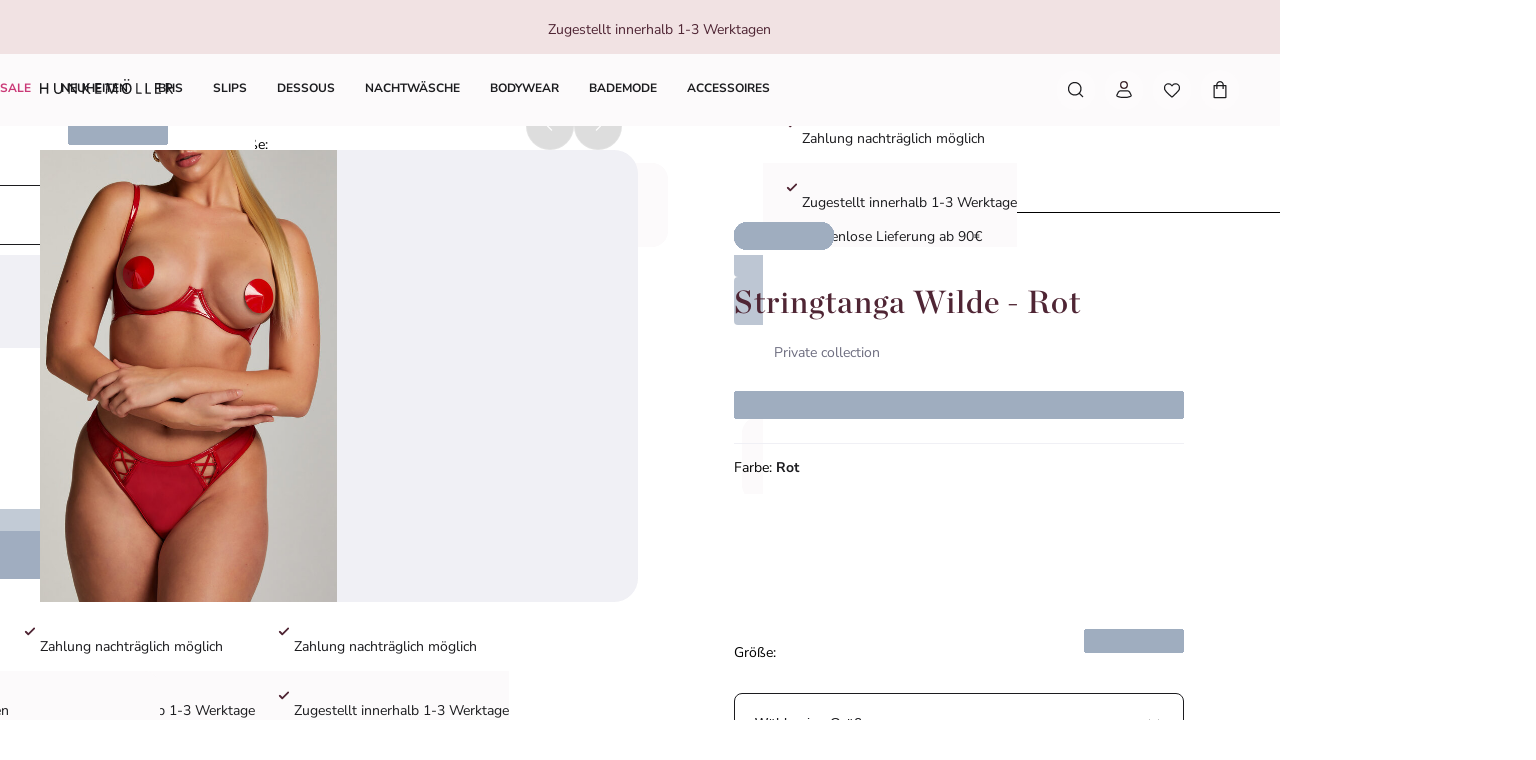

--- FILE ---
content_type: text/html; charset=utf-8
request_url: https://www.hunkemoller.de/stringtanga-wilde-rot-204498.html
body_size: 82421
content:
<!doctype html><html lang="de-DE"><head><meta name="charset" content="utf-8"/><meta name="viewport" content="width=device-width, initial-scale=1.0, minimum-scale=1.0, maximum-scale=5.0"/><meta name="format-detection" content="telephone=no"/><link data-react-helmet="true" rel="preload" href="/mobify/bundle/807/static/fonts/nunito-sans-latin-400-normal.woff2" as="font" type="font/woff2" crossorigin="anonymous"/><link data-react-helmet="true" rel="preload" href="/mobify/bundle/807/static/fonts/nunito-sans-latin-700-normal.woff2" as="font" type="font/woff2" crossorigin="anonymous"/><link data-react-helmet="true" rel="preload" href="/mobify/bundle/807/static/fonts/chronicle-display-semibold.woff2" as="font" type="font/woff2" crossorigin="anonymous"/><link data-react-helmet="true" href="/mobify/bundle/807/static/css/photoswipe.min.css" rel="stylesheet" media="print" fetchpriority="low" data-component="components"/><link data-react-helmet="true" rel="preconnect" href="https://eu-images.contentstack.com" crossorigin="anonymous"/><link data-react-helmet="true" rel="preconnect" href="https://www.youtube-nocookie.com" crossorigin="anonymous"/><link data-react-helmet="true" rel="preconnect" href="https://s7g10.scene7.com" crossorigin="anonymous"/><link data-react-helmet="true" href="/mobify/bundle/807/static/css/cookie-popup.min.css" rel="stylesheet" media="print" fetchpriority="low" data-component="components"/><link data-react-helmet="true" rel="preconnect" href="https://eu2-api.eng.bloomreach.com"/><link data-react-helmet="true" rel="shortcut icon" href="/favicon-48x48.png?bundle=807"/><link data-react-helmet="true" rel="icon" type="image/png" sizes="32x32" href="/favicon-32x32.png?bundle=807"/><link data-react-helmet="true" rel="icon" type="image/png" sizes="48x48" href="/favicon-48x48.png?bundle=807"/><link data-react-helmet="true" rel="apple-touch-icon" sizes="57x57" href="/apple-icon-57x57.png?bundle=807"/><link data-react-helmet="true" rel="manifest" href="/mobify/bundle/807/static/manifest.json"/><link data-react-helmet="true" rel="canonical" href="https://www.hunkemoller.de/stringtanga-wilde-rot-204498.html"/><link data-react-helmet="true" rel="alternate" hrefLang="da-DK" href="https://www.hunkemoller.dk/g-streng-wilde-roed-204498.html"/><link data-react-helmet="true" rel="alternate" hrefLang="nl-BE" href="https://www.hunkemoller.be/nl/string-wilde-rood-204498.html"/><link data-react-helmet="true" rel="alternate" hrefLang="nl-NL" href="https://www.hunkemoller.nl/string-wilde-rood-204498.html"/><link data-react-helmet="true" rel="alternate" hrefLang="en-GB" href="https://www.hunkemoller.co.uk/wilde-thong-red-204498.html"/><link data-react-helmet="true" rel="alternate" hrefLang="fr-BE" href="https://www.hunkemoller.be/fr/string--wilde-rouge-204498.html"/><link data-react-helmet="true" rel="alternate" hrefLang="fr-FR" href="https://www.hunkemoller.fr/string--wilde-rouge-204498.html"/><link data-react-helmet="true" rel="alternate" hrefLang="fr-LU" href="https://www.hunkemoller.lu/string--wilde-rouge-204498.html"/><link data-react-helmet="true" rel="alternate" hrefLang="fr-CH" href="https://www.hunkemoller.ch/fr/string--wilde-rouge-204498.html"/><link data-react-helmet="true" rel="alternate" hrefLang="de-AT" href="https://www.hunkemoller.at/stringtanga-wilde-rot-204498.html"/><link data-react-helmet="true" rel="alternate" hrefLang="de-DE" href="https://www.hunkemoller.de/stringtanga-wilde-rot-204498.html"/><link data-react-helmet="true" rel="alternate" hrefLang="de-CH" href="https://www.hunkemoller.ch/de/stringtanga-wilde-rot-204498.html"/><link data-react-helmet="true" rel="alternate" hrefLang="es-ES" href="https://www.hunkemoller.es/tanga-wilde-rojo-204498.html"/><link data-react-helmet="true" rel="alternate" hrefLang="sv-SE" href="https://www.hunkemoller.se/stringtrosa-wilde-rod-204498.html"/><link data-react-helmet="true" rel="alternate" hrefLang="x-default" href="https://www.hunkemoller.com/global/wilde-thong-red-204498.html"/><link data-react-helmet="true" rel="alternate" hrefLang="no-NO" href="https://www.hunkemoller.no/g-streng-wilde-rod-204498.html"/><link data-react-helmet="true" rel="alternate" hrefLang="en-US" href="https://www.hunkemoller.com/wilde-thong-red-204498.html"/><link data-react-helmet="true" rel="alternate" hrefLang="pl-PL" href="https://www.hunkemoller.pl/stringi-wilde-czerwony-204498.html"/><meta data-react-helmet="true" name="theme-color" content="white"/><meta data-react-helmet="true" name="apple-mobile-web-app-title" content="Hunkemöller | Lingerie, Swimwear, Nightwear &amp; more"/><meta data-react-helmet="true" name="description" content="Der Wilde Stringtanga ist eine auffällige und freche Option für deine Dessous-Kollektion! Dieses glänzende latexartige Stück lässt sich leicht mit den passenden Stücken der Wilde Kollektion stylen, die es in eine Waffe der gewagten Provokation verwandeln. Wie auch immer du ihn trägst, ein verführerisches Statement ist garantiert. Teil unserer Private Kollektion."/><meta data-react-helmet="true" name="robots" content="index, follow"/><meta data-react-helmet="true" property="og:url" content="https://www.hunkemoller.de/stringtanga-wilde-rot-204498.html"/><meta data-react-helmet="true" property="og:site_name" content="https://www.hunkemoller.de"/><meta data-react-helmet="true" property="og:title" content="Stringtanga Wilde"/><meta data-react-helmet="true" property="og:type" content="product"/><meta data-react-helmet="true" property="og:description" content="Der Wilde Stringtanga ist eine auffällige und freche Option für deine Dessous-Kollektion! Dieses glänzende latexartige Stück lässt sich leicht mit den passenden Stücken der Wilde Kollektion stylen, die es in eine Waffe der gewagten Provokation verwandeln. Wie auch immer du ihn trägst, ein verführerisches Statement ist garantiert. Teil unserer Private Kollektion. "/><meta data-react-helmet="true" property="og:image" content="https://www.hunkemoller.de/dw/image/v2/BCHL_PRD/on/demandware.static/-/Sites-hkm-master/default/dw8194332a/images/large/204498_1.jpg"/><meta data-react-helmet="true" property="og:product:price:amount" content="22,99"/><meta data-react-helmet="true" property="og:product:price:currency" content="EUR"/><script data-react-helmet="true" defer="" fetchpriority="low" src="/mobify/bundle/807/static/optanon-wrapper.js" type="text/javascript"></script><script data-react-helmet="true">
                    (function(w,d,s,l,i){w[l]=w[l]||[];w[l].push({'gtm.start':
                    new Date().getTime(),event:'gtm.js'});var f=d.getElementsByTagName(s)[0],
                    j=d.createElement(s),dl=l!='dataLayer'?'&l='+l:'';j.async=true;j.src=
                    'https://data.hunkemoller.de/gtm.js?id='+i+dl;f.parentNode.insertBefore(j,f);
                    })(window,document,'script','dataLayer','GTM-TNCBQX6');
                </script><script data-react-helmet="true">
                        globalThis._tsConfig = {
                            yOffset: '', // offset from page bottom
                            variant: 'custom_reviews', // default, reviews, custom, custom_reviews
                            customElementId: 'trusted_shops-badge', // required for variants custom and custom_reviews
                            customCheckoutElementId: '', // required for variants custom and custom_reviews
                            trustcardDirection: '', // for custom variants: topRight, topLeft, bottomRight, bottomLeft
                            customBadgeWidth: '80', // for custom variants: 40 - 90 (in pixels)
                            customBadgeHeight: '40', // for custom variants: 40 - 90 (in pixels)
                            disableResponsive: 'true', // deactivate responsive behavior
                            disableTrustbadge: 'false', // deactivate trustbadge
                        }
                    </script><script data-react-helmet="true" data-testid="bloomreach-sdk-script">
                    if (!window.exponea) {
                        !function(e,n,t,i,r,o){function s(e){if("number"!=typeof e)return e;var n=new Date;return new Date(n.getTime()+1e3*e)}var a=4e3,c="xnpe_async_hide";function p(e){return e.reduce((function(e,n){return e[n]=function(){e._.push([n.toString(),arguments])},e}),{_:[]})}function m(e,n,t){var i=t.createElement(n);i.src=e;var r=t.getElementsByTagName(n)[0];return r.parentNode.insertBefore(i,r),i}function u(e){return"[object Date]"===Object.prototype.toString.call(e)}o.target=o.target||"https://api.exponea.com",o.file_path=o.file_path||o.target+"/js/exponea.min.js",r[n]=p(["anonymize","initialize","identify","getSegments","update","track","trackLink","trackEnhancedEcommerce","getHtml","showHtml","showBanner","showWebLayer","ping","getAbTest","loadDependency","getRecommendation","reloadWebLayers","_preInitialize","_initializeConfig"]),r[n].notifications=p(["isAvailable","isSubscribed","subscribe","unsubscribe"]),r[n].segments=p(["subscribe"]),r[n]["snippetVersion"]="v2.7.0",function(e,n,t){e[n]["_"+t]={},e[n]["_"+t].nowFn=Date.now,e[n]["_"+t].snippetStartTime=e[n]["_"+t].nowFn()}(r,n,"performance"),function(e,n,t,i,r,o){e[r]={sdk:e[i],sdkObjectName:i,skipExperiments:!!t.new_experiments,sign:t.token+"/"+(o.exec(n.cookie)||["","new"])[1],path:t.target}}(r,e,o,n,i,RegExp("__exponea_etc__"+"=([\w-]+)")),function(e,n,t){m(e.file_path,n,t)}(o,t,e),function(e,n,t,i,r,o,p){if(e.new_experiments){!0===e.new_experiments&&(e.new_experiments={});var l,f=e.new_experiments.hide_class||c,_=e.new_experiments.timeout||a,g=encodeURIComponent(o.location.href.split("#")[0]);e.cookies&&e.cookies.expires&&("number"==typeof e.cookies.expires||u(e.cookies.expires)?l=s(e.cookies.expires):e.cookies.expires.tracking&&("number"==typeof e.cookies.expires.tracking||u(e.cookies.expires.tracking))&&(l=s(e.cookies.expires.tracking))),l&&l<new Date&&(l=void 0);var d=e.target+"/webxp/"+n+"/"+o[t].sign+"/modifications.min.js?http-referer="+g+"&timeout="+_+"ms"+(l?"&cookie-expires="+Math.floor(l.getTime()/1e3):"");"sync"===e.new_experiments.mode&&o.localStorage.getItem("__exponea__sync_modifications__")?function(e,n,t,i,r){t[r][n]="<"+n+' src="'+e+'"></'+n+">",i.writeln(t[r][n]),i.writeln("<"+n+">!"+r+".init && document.writeln("+r+"."+n+'.replace("/'+n+'/", "/'+n+'-async/").replace("><", " async><"))</'+n+">")}(d,n,o,p,t):function(e,n,t,i,r,o,s,a){o.documentElement.classList.add(e);var c=m(t,i,o);function p(){r[a].init||m(t.replace("/"+i+"/","/"+i+"-async/"),i,o)}function u(){o.documentElement.classList.remove(e)}c.onload=p,c.onerror=p,r.setTimeout(u,n),r[s]._revealPage=u}(f,_,d,n,o,p,r,t)}}(o,t,i,0,n,r,e),function(e,n,t){var i;e[n]._initializeConfig(t),(null===(i=t.experimental)||void 0===i?void 0:i.non_personalized_weblayers)&&e[n]._preInitialize(t),e[n].start=function(i){i&&Object.keys(i).forEach((function(e){return t[e]=i[e]})),e[n].initialize(t)}}(r,n,o)}(document,"exponea","script","webxpClient",window,{
                            target: "https://eu2-api.eng.bloomreach.com",
                            token: "822c4ae8-d96c-11ef-b66c-469fe4cae743",
                            experimental: {
                                non_personalized_weblayers: true
                            },
                            new_experiments: { mode: "sync" },
                            track: {
                                google_analytics: false,
                            },
                            service_worker_path: "/worker.js"
                        });
                    }
                </script><script data-react-helmet="true" defer="" src="https://cdn.portal-backend.prod.qualibooth.com/script/473d1f16-fa81-4dc9-aa99-f0f6a641a0f5/assets/qualibooth.js" type="module" id="qualiboothScript"></script><script data-react-helmet="true" async="" defer="" type="text/javascript" src="https://s7g10.scene7.com/s7viewers/html5/js/VideoViewer.js"></script><style data-react-helmet="true">.xnpe_async_hide{opacity:0 !important}</style><title data-react-helmet="true">Stringtanga Wilde - Strings &amp; Boxerstrings - Hunkemöller</title></head><body data-noibu-id="pdp_template" data-page-type="pdp_template"><div class="react-target"><style data-emotion="css-global cdqqjk">:host,:root,[data-theme]{--chakra-ring-inset:var(--chakra-empty,/*!*/ /*!*/);--chakra-ring-offset-width:0px;--chakra-ring-offset-color:#fff;--chakra-ring-color:rgba(66, 153, 225, 0.6);--chakra-ring-offset-shadow:0 0 #0000;--chakra-ring-shadow:0 0 #0000;--chakra-space-x-reverse:0;--chakra-space-y-reverse:0;--chakra-colors-transparent:transparent;--chakra-colors-current:currentColor;--chakra-colors-black:#000000;--chakra-colors-white:#FFFFFF;--chakra-colors-whiteAlpha-50:rgba(255, 255, 255, 0.04);--chakra-colors-whiteAlpha-100:rgba(255, 255, 255, 0.06);--chakra-colors-whiteAlpha-200:rgba(255, 255, 255, 0.08);--chakra-colors-whiteAlpha-300:rgba(255, 255, 255, 0.16);--chakra-colors-whiteAlpha-400:rgba(255, 255, 255, 0.24);--chakra-colors-whiteAlpha-500:rgba(255, 255, 255, 0.36);--chakra-colors-whiteAlpha-600:rgba(255, 255, 255, 0.48);--chakra-colors-whiteAlpha-700:rgba(255, 255, 255, 0.64);--chakra-colors-whiteAlpha-800:rgba(255, 255, 255, 0.80);--chakra-colors-whiteAlpha-900:rgba(255, 255, 255, 0.92);--chakra-colors-blackAlpha-50:rgba(0, 0, 0, 0.04);--chakra-colors-blackAlpha-100:rgba(0, 0, 0, 0.06);--chakra-colors-blackAlpha-200:rgba(0, 0, 0, 0.08);--chakra-colors-blackAlpha-300:rgba(0, 0, 0, 0.16);--chakra-colors-blackAlpha-400:rgba(0, 0, 0, 0.24);--chakra-colors-blackAlpha-500:rgba(0, 0, 0, 0.36);--chakra-colors-blackAlpha-600:rgba(0, 0, 0, 0.48);--chakra-colors-blackAlpha-700:rgba(0, 0, 0, 0.64);--chakra-colors-blackAlpha-800:rgba(0, 0, 0, 0.80);--chakra-colors-blackAlpha-900:rgba(0, 0, 0, 0.92);--chakra-colors-gray-50:#F7FAFC;--chakra-colors-gray-100:#EDF2F7;--chakra-colors-gray-200:#E2E8F0;--chakra-colors-gray-300:#CBD5E0;--chakra-colors-gray-400:#A0AEC0;--chakra-colors-gray-500:#718096;--chakra-colors-gray-600:#4A5568;--chakra-colors-gray-700:#2D3748;--chakra-colors-gray-800:#1A202C;--chakra-colors-gray-900:#171923;--chakra-colors-red-50:#FFF5F5;--chakra-colors-red-100:#FED7D7;--chakra-colors-red-200:#FEB2B2;--chakra-colors-red-300:#FC8181;--chakra-colors-red-400:#F56565;--chakra-colors-red-500:#E53E3E;--chakra-colors-red-600:#C53030;--chakra-colors-red-700:#9B2C2C;--chakra-colors-red-800:#822727;--chakra-colors-red-900:#63171B;--chakra-colors-orange-50:#FFFAF0;--chakra-colors-orange-100:#FEEBC8;--chakra-colors-orange-200:#FBD38D;--chakra-colors-orange-300:#F6AD55;--chakra-colors-orange-400:#ED8936;--chakra-colors-orange-500:#DD6B20;--chakra-colors-orange-600:#C05621;--chakra-colors-orange-700:#9C4221;--chakra-colors-orange-800:#7B341E;--chakra-colors-orange-900:#652B19;--chakra-colors-yellow-50:#FFFFF0;--chakra-colors-yellow-100:#FEFCBF;--chakra-colors-yellow-200:#FAF089;--chakra-colors-yellow-300:#F6E05E;--chakra-colors-yellow-400:#ECC94B;--chakra-colors-yellow-500:#D69E2E;--chakra-colors-yellow-600:#B7791F;--chakra-colors-yellow-700:#975A16;--chakra-colors-yellow-800:#744210;--chakra-colors-yellow-900:#5F370E;--chakra-colors-green-50:#F0FFF4;--chakra-colors-green-100:#C6F6D5;--chakra-colors-green-200:#9AE6B4;--chakra-colors-green-300:#68D391;--chakra-colors-green-400:#48BB78;--chakra-colors-green-500:#38A169;--chakra-colors-green-600:#2F855A;--chakra-colors-green-700:#276749;--chakra-colors-green-800:#22543D;--chakra-colors-green-900:#1C4532;--chakra-colors-teal-50:#E6FFFA;--chakra-colors-teal-100:#B2F5EA;--chakra-colors-teal-200:#81E6D9;--chakra-colors-teal-300:#4FD1C5;--chakra-colors-teal-400:#38B2AC;--chakra-colors-teal-500:#319795;--chakra-colors-teal-600:#2C7A7B;--chakra-colors-teal-700:#285E61;--chakra-colors-teal-800:#234E52;--chakra-colors-teal-900:#1D4044;--chakra-colors-blue-50:#ebf8ff;--chakra-colors-blue-100:#bee3f8;--chakra-colors-blue-200:#90cdf4;--chakra-colors-blue-300:#63b3ed;--chakra-colors-blue-400:#4299e1;--chakra-colors-blue-500:#3182ce;--chakra-colors-blue-600:#2b6cb0;--chakra-colors-blue-700:#2c5282;--chakra-colors-blue-800:#2a4365;--chakra-colors-blue-900:#1A365D;--chakra-colors-cyan-50:#EDFDFD;--chakra-colors-cyan-100:#C4F1F9;--chakra-colors-cyan-200:#9DECF9;--chakra-colors-cyan-300:#76E4F7;--chakra-colors-cyan-400:#0BC5EA;--chakra-colors-cyan-500:#00B5D8;--chakra-colors-cyan-600:#00A3C4;--chakra-colors-cyan-700:#0987A0;--chakra-colors-cyan-800:#086F83;--chakra-colors-cyan-900:#065666;--chakra-colors-purple-50:#FAF5FF;--chakra-colors-purple-100:#E9D8FD;--chakra-colors-purple-200:#D6BCFA;--chakra-colors-purple-300:#B794F4;--chakra-colors-purple-400:#9F7AEA;--chakra-colors-purple-500:#805AD5;--chakra-colors-purple-600:#6B46C1;--chakra-colors-purple-700:#553C9A;--chakra-colors-purple-800:#44337A;--chakra-colors-purple-900:#322659;--chakra-colors-pink-50:#FFF5F7;--chakra-colors-pink-100:#FED7E2;--chakra-colors-pink-200:#FBB6CE;--chakra-colors-pink-300:#F687B3;--chakra-colors-pink-400:#ED64A6;--chakra-colors-pink-500:#D53F8C;--chakra-colors-pink-600:#B83280;--chakra-colors-pink-700:#97266D;--chakra-colors-pink-800:#702459;--chakra-colors-pink-900:#521B41;--chakra-colors-linkedin-50:#E8F4F9;--chakra-colors-linkedin-100:#CFEDFB;--chakra-colors-linkedin-200:#9BDAF3;--chakra-colors-linkedin-300:#68C7EC;--chakra-colors-linkedin-400:#34B3E4;--chakra-colors-linkedin-500:#00A0DC;--chakra-colors-linkedin-600:#008CC9;--chakra-colors-linkedin-700:#0077B5;--chakra-colors-linkedin-800:#005E93;--chakra-colors-linkedin-900:#004471;--chakra-colors-facebook-50:#E8F4F9;--chakra-colors-facebook-100:#D9DEE9;--chakra-colors-facebook-200:#B7C2DA;--chakra-colors-facebook-300:#6482C0;--chakra-colors-facebook-400:#4267B2;--chakra-colors-facebook-500:#385898;--chakra-colors-facebook-600:#314E89;--chakra-colors-facebook-700:#29487D;--chakra-colors-facebook-800:#223B67;--chakra-colors-facebook-900:#1E355B;--chakra-colors-messenger-50:#D0E6FF;--chakra-colors-messenger-100:#B9DAFF;--chakra-colors-messenger-200:#A2CDFF;--chakra-colors-messenger-300:#7AB8FF;--chakra-colors-messenger-400:#2E90FF;--chakra-colors-messenger-500:#0078FF;--chakra-colors-messenger-600:#0063D1;--chakra-colors-messenger-700:#0052AC;--chakra-colors-messenger-800:#003C7E;--chakra-colors-messenger-900:#002C5C;--chakra-colors-whatsapp-50:#dffeec;--chakra-colors-whatsapp-100:#b9f5d0;--chakra-colors-whatsapp-200:#90edb3;--chakra-colors-whatsapp-300:#65e495;--chakra-colors-whatsapp-400:#3cdd78;--chakra-colors-whatsapp-500:#22c35e;--chakra-colors-whatsapp-600:#179848;--chakra-colors-whatsapp-700:#0c6c33;--chakra-colors-whatsapp-800:#01421c;--chakra-colors-whatsapp-900:#001803;--chakra-colors-twitter-50:#E5F4FD;--chakra-colors-twitter-100:#C8E9FB;--chakra-colors-twitter-200:#A8DCFA;--chakra-colors-twitter-300:#83CDF7;--chakra-colors-twitter-400:#57BBF5;--chakra-colors-twitter-500:#1DA1F2;--chakra-colors-twitter-600:#1A94DA;--chakra-colors-twitter-700:#1681BF;--chakra-colors-twitter-800:#136B9E;--chakra-colors-twitter-900:#0D4D71;--chakra-colors-telegram-50:#E3F2F9;--chakra-colors-telegram-100:#C5E4F3;--chakra-colors-telegram-200:#A2D4EC;--chakra-colors-telegram-300:#7AC1E4;--chakra-colors-telegram-400:#47A9DA;--chakra-colors-telegram-500:#0088CC;--chakra-colors-telegram-600:#007AB8;--chakra-colors-telegram-700:#006BA1;--chakra-colors-telegram-800:#005885;--chakra-colors-telegram-900:#003F5E;--chakra-colors-background-primary:#FCFAFB;--chakra-colors-background-secondary:#F1E2E3;--chakra-colors-background-tertiary:#F0F0F5;--chakra-colors-background-subtle:#DCDCE5;--chakra-colors-background-accent:#351C22;--chakra-colors-background-highlight:#363642;--chakra-colors-background-error:#FFF0F3;--chakra-colors-background-success:#DEFCED;--chakra-colors-background-warning:#FDF7DD;--chakra-colors-background-active:rgb(255 255 255 / 0.15);--chakra-colors-background-disabled:rgb(28 28 31 / 0.15);--chakra-colors-background-white:#FFFFFF;--chakra-colors-background-transparent:rgb(255 255 255 / 0);--chakra-colors-background-component:#F7F7FA;--chakra-colors-background-overlay:rgb(28 28 31 / 0.30);--chakra-colors-background-spinner:rgb(255 255 255 / 0.60);--chakra-colors-background-pswp:#27272E;--chakra-colors-background-badge:#7F2447;--chakra-colors-background-paginationMobile:rgb(255 255 255 / 0.30);--chakra-colors-background-paginationDesktop:rgb(255 255 255 / 0.60);--chakra-colors-background-brand:#6A0437;--chakra-colors-text-primary:#1C1C1F;--chakra-colors-text-secondary:#6E6E80;--chakra-colors-text-tertiary:#363642;--chakra-colors-text-subtle:#B4B4C2;--chakra-colors-text-accent:#DC5897;--chakra-colors-text-highlight:#CA3876;--chakra-colors-text-solid:#FCE1E7;--chakra-colors-text-heading:#4F2534;--chakra-colors-text-brand:#AE285E;--chakra-colors-text-error:#C92C4B;--chakra-colors-text-errorDark:#601020;--chakra-colors-text-success:#06895E;--chakra-colors-text-successDark:#064231;--chakra-colors-text-warning:#9D7007;--chakra-colors-text-warningDark:#4B3007;--chakra-colors-text-white:#FFFFFF;--chakra-colors-text-active:#F9C4CF;--chakra-colors-text-blush:#351C22;--chakra-colors-border-primary:#1C1C1F;--chakra-colors-border-secondary:#F7F7FA;--chakra-colors-border-tertiary:#F0F0F5;--chakra-colors-border-subtle:#DCDCE5;--chakra-colors-border-accent:#351C22;--chakra-colors-border-highlight:#CA3876;--chakra-colors-border-error:#FBC5D0;--chakra-colors-border-error0:#C92C4B;--chakra-colors-border-success:#96EECB;--chakra-colors-border-warning:#EDD278;--chakra-colors-border-active:rgb(255 255 255 / 0.15);--chakra-colors-border-disabled:rgb(255 255 255 / 0.60);--chakra-colors-border-white:#FFFFFF;--chakra-colors-border-blush:#F1E2E3;--chakra-colors-border-red:#4F2534;--chakra-colors-border-pink:#F1B0D2;--chakra-colors-border-image:rgb(255 255 255 / 0.30);--chakra-colors-border-hover:#E1C0C2;--chakra-colors-border-focus:#633843;--chakra-colors-border-brandSecondary:#351C22;--chakra-colors-loyalty-levelRed:#F27E8C;--chakra-colors-loyalty-levelPink:#FB74B4;--chakra-colors-loyalty-levelPurple:#ED91E8;--chakra-colors-component-fill:#FAE9F3;--chakra-colors-component-before:#FDF0F3;--chakra-colors-component-checked:#FAD3DB;--chakra-colors-component-hover:#AE285E;--chakra-colors-component-active:#151517;--chakra-colors-component-image:#8D8D9E;--chakra-colors-component-yotpo:#FCE1E7;--chakra-colors-component-spinner:#351C22;--chakra-colors-component-overlay:rgb(28 28 31 / 0.60);--chakra-colors-component-icon0:#6A0437;--chakra-colors-component-icon:#351C22;--chakra-colors-component-iconHover:#633843;--chakra-colors-gradients-light0:rgb(255 255 255 / 0);--chakra-colors-gradients-light1:#FFFFFF;--chakra-colors-gradients-lightRadial0:#F7F7FA;--chakra-colors-gradients-lightRadial1:#DCDCE5;--chakra-colors-gradients-lightPink0:#AE285E;--chakra-colors-gradients-lightPink1:#7F2447;--chakra-colors-gradients-dark0:rgb(28 28 31 / 0);--chakra-colors-gradients-dark1:#1C1C1F;--chakra-colors-gradients-darkRadial0:#363642;--chakra-colors-gradients-darkRadial1:#1C1C1F;--chakra-colors-gradients-darkPink0:#F9C4CF;--chakra-colors-gradients-darkPink1:#DEA3B0;--chakra-colors-plugin-red:#C92C4B;--chakra-colors-plugin-green:#06895E;--chakra-colors-plugin-blue:#2563EB;--chakra-colors-plugin-white:#FFFFFF;--chakra-colors-plugin-maroon:#7F2447;--chakra-borders-none:0;--chakra-borders-1px:1px solid;--chakra-borders-2px:2px solid;--chakra-borders-4px:4px solid;--chakra-borders-8px:8px solid;--chakra-fonts-heading:'Chronicle Display Semibold',Adjusted Georgia Fallback,sans-serif;--chakra-fonts-body:'Nunito Sans',Adjusted Arial Fallback,sans-serif;--chakra-fonts-mono:SFMono-Regular,Menlo,Monaco,Consolas,"Liberation Mono","Courier New",monospace;--chakra-fonts-brandHeading:'Chronicle Display Semibold',Adjusted Georgia Fallback,serif;--chakra-fontSizes-3xs:0.45rem;--chakra-fontSizes-2xs:0.625rem;--chakra-fontSizes-xs:0.75rem;--chakra-fontSizes-sm:0.875rem;--chakra-fontSizes-md:1rem;--chakra-fontSizes-lg:1.125rem;--chakra-fontSizes-xl:1.25rem;--chakra-fontSizes-2xl:1.5rem;--chakra-fontSizes-3xl:1.75rem;--chakra-fontSizes-4xl:2rem;--chakra-fontSizes-5xl:2.25rem;--chakra-fontSizes-6xl:2.5rem;--chakra-fontSizes-7xl:4.5rem;--chakra-fontSizes-8xl:6rem;--chakra-fontSizes-9xl:8rem;--chakra-fontWeights-hairline:100;--chakra-fontWeights-thin:200;--chakra-fontWeights-light:300;--chakra-fontWeights-normal:400;--chakra-fontWeights-medium:500;--chakra-fontWeights-semibold:700;--chakra-fontWeights-bold:600;--chakra-fontWeights-extrabold:800;--chakra-fontWeights-black:900;--chakra-gradients-gradientWhiteL:linear-gradient(90deg, var(--chakra-colors-gradients-light0) 0%, var(--chakra-colors-gradients-light1) 100%);--chakra-gradients-gradientWhiteR:linear-gradient(270deg, var(--chakra-colors-gradients-light0) 0%, var(--chakra-colors-gradients-light1) 100%);--chakra-gradients-gradientWhiteRadial:radial-gradient(100% 419.75% at 0% 0%, var(--chakra-colors-gradients-lightRadial0) 0%, var(--chakra-colors-gradients-lightRadial1) 100%);--chakra-gradients-gradientPink:linear-gradient(122.66deg, var(--chakra-colors-gradients-lightPink0) 0%, var(--chakra-colors-gradients-lightPink1) 63.92%);--chakra-gradients-dark-gradientDarkL:linear-gradient(90deg, var(--chakra-colors-gradients-dark0) 0%, var(--chakra-colors-gradients-dark1) 100%);--chakra-gradients-dark-gradientDarkR:linear-gradient(270deg, var(--chakra-colors-gradients-dark0) 0%, var(--chakra-colors-gradients-dark1) 100%);--chakra-gradients-dark-gradientDarkRadial:radial-gradient(100% 166.67% at 0% 0%, var(--chakra-colors-gradients-darkRadial0) 0%, var(--chakra-colors-gradients-darkRadial1) 100%);--chakra-gradients-dark-gradientPink:linear-gradient(122.66deg, var(--chakra-colors-gradients-darkPink0) 0%, var(--chakra-colors-gradients-darkPink1) 63.92%);--chakra-letterSpacings-tighter:-0.05em;--chakra-letterSpacings-tight:-0.025em;--chakra-letterSpacings-normal:0;--chakra-letterSpacings-wide:0.025em;--chakra-letterSpacings-wider:0.05em;--chakra-letterSpacings-widest:0.1em;--chakra-lineHeights-3:0.75rem;--chakra-lineHeights-4:1rem;--chakra-lineHeights-5:1.25rem;--chakra-lineHeights-6:1.5rem;--chakra-lineHeights-7:1.75rem;--chakra-lineHeights-8:2rem;--chakra-lineHeights-9:2.25rem;--chakra-lineHeights-10:2.5rem;--chakra-lineHeights-normal:normal;--chakra-lineHeights-none:1;--chakra-lineHeights-shorter:1.25;--chakra-lineHeights-short:1.375;--chakra-lineHeights-base:1.5;--chakra-lineHeights-tall:1.625;--chakra-lineHeights-taller:2;--chakra-lineHeights-lg1:3rem;--chakra-lineHeights-lg2:3.25rem;--chakra-radii-none:0;--chakra-radii-sm:0.75rem;--chakra-radii-base:0.25rem;--chakra-radii-md:1.5rem;--chakra-radii-lg:2rem;--chakra-radii-xl:3rem;--chakra-radii-2xl:4rem;--chakra-radii-3xl:1.5rem;--chakra-radii-full:9999px;--chakra-radii-2xs:0.25rem;--chakra-radii-xs:0.5rem;--chakra-radii-2sm:1rem;--chakra-radii-half:50%;--chakra-space-1:1px;--chakra-space-2:0.125rem;--chakra-space-3:0.75rem;--chakra-space-4:0.25rem;--chakra-space-5:1.25rem;--chakra-space-6:1.5rem;--chakra-space-7:1.75rem;--chakra-space-8:0.5rem;--chakra-space-9:2.25rem;--chakra-space-10:2.5rem;--chakra-space-12:0.75rem;--chakra-space-14:3.5rem;--chakra-space-16:1rem;--chakra-space-20:1.25rem;--chakra-space-24:1.5rem;--chakra-space-28:7rem;--chakra-space-32:2rem;--chakra-space-36:9rem;--chakra-space-40:2.5rem;--chakra-space-44:11rem;--chakra-space-48:3rem;--chakra-space-52:13rem;--chakra-space-56:3.5rem;--chakra-space-60:15rem;--chakra-space-64:4rem;--chakra-space-72:18rem;--chakra-space-80:5rem;--chakra-space-96:6rem;--chakra-space-120:7.5rem;--chakra-space-px:1px;--chakra-space-0-5:0.125rem;--chakra-space-1-5:0.375rem;--chakra-space-2-5:0.625rem;--chakra-space-3-5:0.875rem;--chakra-shadows-xs:0 0 0 1px rgba(0, 0, 0, 0.05);--chakra-shadows-sm:0 0.25rem 0.75rem 0 rgba(76, 76, 91, 0.10);--chakra-shadows-base:0 1px 3px 0 rgba(0, 0, 0, 0.1),0 1px 2px 0 rgba(0, 0, 0, 0.06);--chakra-shadows-md:0 0.5rem 1rem 0 rgba(76, 76, 91, 0.16);--chakra-shadows-lg:0 0.75rem 1.5rem 0 rgba(76, 76, 91, 0.16);--chakra-shadows-xl:0 1rem 2rem 0 rgba(76, 76, 91, 0.20);--chakra-shadows-2xl:0 25px 50px -12px rgba(0, 0, 0, 0.25);--chakra-shadows-outline:0 0 0 3px rgba(66, 153, 225, 0.6);--chakra-shadows-inner:inset 0 2px 4px 0 rgba(0,0,0,0.06);--chakra-shadows-none:none;--chakra-shadows-dark-lg:rgba(0, 0, 0, 0.1) 0px 0px 0px 1px,rgba(0, 0, 0, 0.2) 0px 5px 10px,rgba(0, 0, 0, 0.4) 0px 15px 40px;--chakra-sizes-1:1px;--chakra-sizes-2:0.125rem;--chakra-sizes-3:0.75rem;--chakra-sizes-4:0.25rem;--chakra-sizes-5:1.25rem;--chakra-sizes-6:1.5rem;--chakra-sizes-7:1.75rem;--chakra-sizes-8:0.5rem;--chakra-sizes-9:2.25rem;--chakra-sizes-10:2.5rem;--chakra-sizes-12:0.75rem;--chakra-sizes-14:3.5rem;--chakra-sizes-16:1rem;--chakra-sizes-20:1.25rem;--chakra-sizes-24:1.5rem;--chakra-sizes-28:7rem;--chakra-sizes-32:2rem;--chakra-sizes-36:9rem;--chakra-sizes-40:2.5rem;--chakra-sizes-44:11rem;--chakra-sizes-48:3rem;--chakra-sizes-52:13rem;--chakra-sizes-56:3.5rem;--chakra-sizes-60:15rem;--chakra-sizes-64:4rem;--chakra-sizes-72:18rem;--chakra-sizes-80:5rem;--chakra-sizes-96:6rem;--chakra-sizes-120:7.5rem;--chakra-sizes-px:1px;--chakra-sizes-0-5:0.125rem;--chakra-sizes-1-5:0.375rem;--chakra-sizes-2-5:0.625rem;--chakra-sizes-3-5:0.875rem;--chakra-sizes-max:max-content;--chakra-sizes-min:min-content;--chakra-sizes-full:100%;--chakra-sizes-3xs:14rem;--chakra-sizes-2xs:16rem;--chakra-sizes-xs:20rem;--chakra-sizes-sm:24rem;--chakra-sizes-md:28rem;--chakra-sizes-lg:32rem;--chakra-sizes-xl:36rem;--chakra-sizes-2xl:42rem;--chakra-sizes-3xl:48rem;--chakra-sizes-4xl:56rem;--chakra-sizes-5xl:64rem;--chakra-sizes-6xl:72rem;--chakra-sizes-7xl:80rem;--chakra-sizes-8xl:90rem;--chakra-sizes-prose:60ch;--chakra-sizes-container-sm:640px;--chakra-sizes-container-md:768px;--chakra-sizes-container-lg:1024px;--chakra-sizes-container-xl:1200px;--chakra-sizes-container-xxl:1440px;--chakra-sizes-container-xxxl:1560px;--chakra-sizes-container-xxxxl:1680px;--chakra-sizes-container-5xl:1848px;--chakra-sizes-container-hd:1920px;--chakra-zIndices-hide:-1;--chakra-zIndices-auto:auto;--chakra-zIndices-base:0;--chakra-zIndices-docked:10;--chakra-zIndices-dropdown:1000;--chakra-zIndices-sticky:1100;--chakra-zIndices-banner:1200;--chakra-zIndices-overlay:1300;--chakra-zIndices-modal:1400;--chakra-zIndices-popover:1500;--chakra-zIndices-skipLink:1600;--chakra-zIndices-toast:1700;--chakra-zIndices-tooltip:1800;--chakra-zIndices-pswpRoot:100000;--chakra-transition-property-common:background-color,border-color,color,fill,stroke,opacity,box-shadow,transform;--chakra-transition-property-colors:background-color,border-color,color,fill,stroke;--chakra-transition-property-dimensions:width,height;--chakra-transition-property-position:left,right,top,bottom;--chakra-transition-property-background:background-color,background-image,background-position;--chakra-transition-easing-ease-in:cubic-bezier(0.4, 0, 1, 1);--chakra-transition-easing-ease-out:cubic-bezier(0, 0, 0.2, 1);--chakra-transition-easing-ease-in-out:cubic-bezier(0.4, 0, 0.2, 1);--chakra-transition-duration-ultra-fast:50ms;--chakra-transition-duration-faster:100ms;--chakra-transition-duration-fast:150ms;--chakra-transition-duration-normal:200ms;--chakra-transition-duration-slow:300ms;--chakra-transition-duration-slower:400ms;--chakra-transition-duration-ultra-slow:500ms;--chakra-blur-none:0;--chakra-blur-sm:4px;--chakra-blur-base:8px;--chakra-blur-md:12px;--chakra-blur-lg:16px;--chakra-blur-xl:24px;--chakra-blur-2xl:40px;--chakra-blur-3xl:64px;--chakra-breakpoints-base:0;--chakra-breakpoints-sm:600px;--chakra-breakpoints-md:1024px;--chakra-breakpoints-lg:1280px;--chakra-breakpoints-xl:1632px;--chakra-breakpoints-2xl:1920px;--chakra-breakpoints-xs:375px;--chakra-breakpoints-s:768px;--chakra-breakpoints-l:1440px;}.chakra-ui-light :host:not([data-theme]),.chakra-ui-light :root:not([data-theme]),.chakra-ui-light [data-theme]:not([data-theme]),[data-theme=light] :host:not([data-theme]),[data-theme=light] :root:not([data-theme]),[data-theme=light] [data-theme]:not([data-theme]),:host[data-theme=light],:root[data-theme=light],[data-theme][data-theme=light]{--chakra-colors-chakra-body-text:var(--chakra-colors-text-tertiary);--chakra-colors-chakra-body-bg:var(--chakra-colors-background-primary);--chakra-colors-chakra-border-color:var(--chakra-colors-border-subtle);--chakra-colors-chakra-inverse-text:var(--chakra-colors-text-white);--chakra-colors-chakra-subtle-bg:var(--chakra-colors-background-subtle);--chakra-colors-chakra-subtle-text:var(--chakra-colors-text-subtle);--chakra-colors-chakra-placeholder-color:var(--chakra-colors-text-secondary);}.chakra-ui-dark :host:not([data-theme]),.chakra-ui-dark :root:not([data-theme]),.chakra-ui-dark [data-theme]:not([data-theme]),[data-theme=dark] :host:not([data-theme]),[data-theme=dark] :root:not([data-theme]),[data-theme=dark] [data-theme]:not([data-theme]),:host[data-theme=dark],:root[data-theme=dark],[data-theme][data-theme=dark]{--chakra-colors-chakra-body-text:var(--chakra-colors-gray-100);--chakra-colors-chakra-body-bg:var(--chakra-colors-gray-700);--chakra-colors-chakra-border-color:var(--chakra-colors-whiteAlpha-300);--chakra-colors-chakra-inverse-text:var(--chakra-colors-gray-800);--chakra-colors-chakra-subtle-bg:var(--chakra-colors-gray-600);--chakra-colors-chakra-subtle-text:var(--chakra-colors-gray-400);--chakra-colors-chakra-placeholder-color:var(--chakra-colors-whiteAlpha-400);}</style><style data-emotion="css-global fubdgu">html{line-height:1.5;-webkit-text-size-adjust:100%;font-family:system-ui,sans-serif;-webkit-font-smoothing:antialiased;text-rendering:optimizeLegibility;-moz-osx-font-smoothing:grayscale;touch-action:manipulation;}body{position:relative;min-height:100%;margin:0;font-feature-settings:"kern";}:where(*, *::before, *::after){border-width:0;border-style:solid;box-sizing:border-box;word-wrap:break-word;}main{display:block;}hr{border-top-width:1px;box-sizing:content-box;height:0;overflow:visible;}:where(pre, code, kbd,samp){font-family:SFMono-Regular,Menlo,Monaco,Consolas,monospace;font-size:1em;}a{background-color:transparent;color:inherit;-webkit-text-decoration:inherit;text-decoration:inherit;}abbr[title]{border-bottom:none;-webkit-text-decoration:underline;text-decoration:underline;-webkit-text-decoration:underline dotted;-webkit-text-decoration:underline dotted;text-decoration:underline dotted;}:where(b, strong){font-weight:bold;}small{font-size:80%;}:where(sub,sup){font-size:75%;line-height:0;position:relative;vertical-align:baseline;}sub{bottom:-0.25em;}sup{top:-0.5em;}img{border-style:none;}:where(button, input, optgroup, select, textarea){font-family:inherit;font-size:100%;line-height:1.15;margin:0;}:where(button, input){overflow:visible;}:where(button, select){text-transform:none;}:where(
          button::-moz-focus-inner,
          [type="button"]::-moz-focus-inner,
          [type="reset"]::-moz-focus-inner,
          [type="submit"]::-moz-focus-inner
        ){border-style:none;padding:0;}fieldset{padding:0.35em 0.75em 0.625em;}legend{box-sizing:border-box;color:inherit;display:table;max-width:100%;padding:0;white-space:normal;}progress{vertical-align:baseline;}textarea{overflow:auto;}:where([type="checkbox"], [type="radio"]){box-sizing:border-box;padding:0;}input[type="number"]::-webkit-inner-spin-button,input[type="number"]::-webkit-outer-spin-button{-webkit-appearance:none!important;}input[type="number"]{-moz-appearance:textfield;}input[type="search"]{-webkit-appearance:textfield;outline-offset:-2px;}input[type="search"]::-webkit-search-decoration{-webkit-appearance:none!important;}::-webkit-file-upload-button{-webkit-appearance:button;font:inherit;}details{display:block;}summary{display:-webkit-box;display:-webkit-list-item;display:-ms-list-itembox;display:list-item;}template{display:none;}[hidden]{display:none!important;}:where(
          blockquote,
          dl,
          dd,
          h1,
          h2,
          h3,
          h4,
          h5,
          h6,
          hr,
          figure,
          p,
          pre
        ){margin:0;}button{background:transparent;padding:0;}fieldset{margin:0;padding:0;}:where(ol, ul){margin:0;padding:0;}textarea{resize:vertical;}:where(button, [role="button"]){cursor:pointer;}button::-moz-focus-inner{border:0!important;}table{border-collapse:collapse;}:where(h1, h2, h3, h4, h5, h6){font-size:inherit;font-weight:inherit;}:where(button, input, optgroup, select, textarea){padding:0;line-height:inherit;color:inherit;}:where(img, svg, video, canvas, audio, iframe, embed, object){display:block;}:where(img, video){max-width:100%;height:auto;}[data-js-focus-visible] :focus:not([data-focus-visible-added]):not(
          [data-focus-visible-disabled]
        ){outline:none;box-shadow:none;}select::-ms-expand{display:none;}:root,:host{--chakra-vh:100vh;}@supports (height: -webkit-fill-available){:root,:host{--chakra-vh:-webkit-fill-available;}}@supports (height: -moz-fill-available){:root,:host{--chakra-vh:-moz-fill-available;}}@supports (height: 100dvh){:root,:host{--chakra-vh:100dvh;}}</style><style data-emotion="css-global 1nnq8ma">body{font-family:var(--chakra-fonts-body);color:var(--chakra-colors-chakra-body-text);background:var(--chakra-colors-chakra-body-bg);transition-property:background-color;transition-duration:var(--chakra-transition-duration-normal);line-height:var(--chakra-lineHeights-base);min-height:100vh;-webkit-tap-highlight-color:transparent;scroll-behavior:smooth;--sticky-header-offset:4.5rem;}body.flbx-body-lock{margin-right:var(--body-scroll-bar-width);}body:has(.sticky-header-hidden){--sticky-header-offset:0;}@media screen and (min-width: 1280px){body:has(.sticky-header-hidden){--sticky-header-offset:4.5rem;}}*::-webkit-input-placeholder{color:var(--chakra-colors-chakra-placeholder-color);}*::-moz-placeholder{color:var(--chakra-colors-chakra-placeholder-color);}*:-ms-input-placeholder{color:var(--chakra-colors-chakra-placeholder-color);}*::placeholder{color:var(--chakra-colors-chakra-placeholder-color);}*,*::before,::after{border-color:var(--chakra-colors-chakra-border-color);}html{scrollbar-gutter:stable;}.react-target{display:-webkit-box;display:-webkit-flex;display:-ms-flexbox;display:flex;min-height:100vh;}ul{list-style:none;}.no-click{pointer-events:none;touch-action:none;}::-webkit-search-cancel-button{-webkit-appearance:none;}.manual-focus-visible:focus,.manual-focus-visible[data-focus]{box-shadow:var(--chakra-shadows-outline)!important;}</style><style data-emotion="css-global 1cuolr5">@font-face{font-family:'Chronicle Display Semibold';font-style:normal;font-display:swap;font-weight:700;src:url(/mobify/bundle/807/static/fonts/chronicle-display-semibold.woff2) format('woff2'),url(/mobify/bundle/807/static/fonts/chronicle-display-semibold.woff) format('woff');}@font-face{font-family:'Nunito Sans';font-style:normal;font-display:swap;font-weight:400;src:url(/mobify/bundle/807/static/fonts/nunito-sans-latin-400-normal.woff2) format('woff2'),url(/mobify/bundle/807/static/fonts/nunito-sans-latin-400-normal.woff) format('woff');}@font-face{font-family:'Nunito Sans';font-style:normal;font-display:swap;font-weight:700;src:url(/mobify/bundle/807/static/fonts/nunito-sans-latin-700-normal.woff2) format('woff2'),url(/mobify/bundle/807/static/fonts/nunito-sans-latin-700-normal.woff) format('woff');}@font-face{font-family:'Adjusted Arial Fallback';src:local(Arial);size-adjust:100%;ascent-override:93%;descent-override:normal;line-gap-override:21%;}@font-face{font-family:'Adjusted Georgia Fallback';src:local(Georgia);size-adjust:104%;ascent-override:104%;descent-override:25%;line-gap-override:1%;}</style><style data-emotion="css er2gch">.css-er2gch{-webkit-flex:1;-ms-flex:1;flex:1;display:-webkit-box;display:-webkit-flex;display:-ms-flexbox;display:flex;-webkit-flex-direction:column;-ms-flex-direction:column;flex-direction:column;min-width:21.875rem;}</style><div class="sf-app css-er2gch"><noscript class="css-0"><style data-emotion="css 1nv4fc">.css-1nv4fc{height:0px;width:0;}</style><iframe fetchpriority="low" src="https://data.hunkemoller.de/gtm.html?id=GTM-TNCBQX6" style="display:none;visibility:hidden" class="css-1nv4fc"></iframe></noscript><script type="application/ld+json">{"@context":"https://schema.org","@type":"Organization","@id":"https://www.hunkemoller.de/#organization","name":"Hunkemöller ","url":"https://www.hunkemoller.de/","logo":{"@type":"ImageObject","caption":"Hunkemöller","contentSize":"6244","contentUrl":"https://eu-images.contentstack.com/v3/assets/bltfd5061d1d103c767/bltf6a712610e32f83b/68adc9a14e941520be77ea63/Logo_-_HKM.svg","encodingFormat":"image/svg+xml"},"sameAs":["https://g.co/kgs/BR1cMb","https://www.wikidata.org/wiki/Q2604175","https://de.wikipedia.org/wiki/Hunkem%C3%B6ller_International","https://www.instagram.com/hunkemoller/","https://www.tiktok.com/@hunkemollerofficial","https://www.facebook.com/hunkemollernl/","https://www.youtube.com/channel/UCrm9ZdiPVBBeZ2uNletx2kg","https://nl.pinterest.com/hunkemoller/"],"foundingDate":"1886","ContactPoint":{"@type":"ContactPoint","telephone":"+4920988299013","contactType":"Customer Service","hoursAvailable":{"@type":"OpeningHoursSpecification","opens":"09:00","closes":"17:00","dayOfWeek":["Monday","Tuesday","Wednesday","Thursday","Friday"]}},"address":{"@type":"PostalAddress","streetAddress":"Johannes-Rau-Allee 15-19","addressLocality":"Gelsenkirchen","addressRegion":"Nordrhein-Westfalen","postalCode":"45889","addressCountry":"Deutschland"},"email":"kundenservice.de@hunkemoller.com","brand":{"@type":"Brand","name":"Hunkemoller"},"hasMerchantReturnPolicy":{"@type":"MerchantReturnPolicy","applicableCountry":"DE","returnPolicyCategory":"https://schema.org/MerchantReturnFiniteReturnWindow","returnPolicyCountry":"DE","merchantReturnDays":"30","returnMethod":["https://schema.org/ReturnByMail","https://schema.org/ReturnInStore"],"returnFees":"https://schema.org/FreeReturn"},"areaServed":{"@type":"Country","name":"DE"}}</script><style data-emotion="css b95f0i">.css-b95f0i{display:-webkit-box;display:-webkit-flex;display:-ms-flexbox;display:flex;-webkit-flex-direction:column;-ms-flex-direction:column;flex-direction:column;-webkit-flex:1;-ms-flex:1;flex:1;}</style><div id="app" class="css-b95f0i"><main id="app-main" role="main" class="css-b95f0i"><noscript data-testid="disabled-javascript-message" class="css-0"><style data-emotion="css j2ej35">.css-j2ej35{display:-webkit-box;display:-webkit-flex;display:-ms-flexbox;display:flex;-webkit-align-items:center;-webkit-box-align:center;-ms-flex-align:center;align-items:center;-webkit-box-pack:center;-ms-flex-pack:center;-webkit-justify-content:center;justify-content:center;padding:0.9375rem;color:var(--chakra-colors-text-error);background:var(--chakra-colors-background-error);}</style><div class="css-j2ej35"><style data-emotion="css 6ey7w3">.css-6ey7w3{width:var(--chakra-sizes-6);height:var(--chakra-sizes-6);display:inline-block;line-height:1em;-webkit-flex-shrink:0;-ms-flex-negative:0;flex-shrink:0;color:currentColor;}</style><style data-emotion="css 1tlwb5m">.css-1tlwb5m{width:1em;height:1em;display:inline-block;line-height:1em;-webkit-flex-shrink:0;-ms-flex-negative:0;flex-shrink:0;color:currentColor;vertical-align:middle;width:var(--chakra-sizes-6);height:var(--chakra-sizes-6);display:inline-block;line-height:1em;-webkit-flex-shrink:0;-ms-flex-negative:0;flex-shrink:0;color:currentColor;}</style><svg viewBox="0 0 24 24" focusable="false" class="chakra-icon chakra-icon css-1tlwb5m" aria-label="warning" role="img"><use role="presentation" xlink:href="/mobify/bundle/807/static/icons-sprite.svg#warning"></use></svg><p class="chakra-text css-0">JavaScript ist in Ihrem Browser deaktiviert. Bitte aktivieren Sie es, um diese Website nutzen zu können.</p></div></noscript><style>
    #js-unsupported-browser {
        display: none;
        padding: 16px 20px;
        color: #601020;
        text-align: left;
        background-color: #FFF0F3;
        align-items: center;
        box-sizing: border-box;
    }
    #js-unsupported-browser .icon {
        display: flex;
        padding: 8px;
        align-items: flex-start;
        border-radius: 999px;
        border: 1.2px solid  #FBC5D0;
    }
    #js-unsupported-browser p {
        font-size: 14px;
        padding-left: 12px;
    }

    @media (min-width: 1440px) {
        #js-unsupported-browser { padding: 16px 48px; }
    }
</style><div id="js-unsupported-browser" role="alert" aria-live="polite"><div class="icon" aria-hidden="true"><svg xmlns="http://www.w3.org/2000/svg" width="16" height="16" viewBox="0 0 16 16" fill="none"><path d="M10.6666 5.3335L5.33325 10.6668M5.33327 5.3335L10.6666 10.6668" stroke="#C92C4B" stroke-width="1.6" stroke-linecap="round" stroke-linejoin="round"></path></svg></div><p>Ihr Browser wird leider nicht mehr unterstützt. Bitte aktualisieren Sie ihn, um ein besseres Einkaufserlebnis zu erhalten.</p><span>
    <script type="text/javascript" id="js-browser-check">
    if (window && !window.__HYDRATING__ && !('noModule' in HTMLScriptElement.prototype)) {
        window.document
            .getElementById('js-unsupported-browser')
            .style
            .setProperty('display', 'flex')
    }
    </script>
</span></div><div class="css-0"><style data-emotion="css astiub">.css-astiub{background-color:var(--chakra-colors-background-secondary);padding:0 0.5rem;color:var(--chakra-colors-text-heading);font-family:var(--chakra-fonts-body);font-size:0.875rem;letter-spacing:0;text-decoration-skip-ink:auto;min-height:2rem;overflow:hidden;text-transform:initial;line-height:1.5rem;}@media screen and (min-width: 1280px){.css-astiub{font-size:0.875rem;letter-spacing:0;}}</style><div class="css-astiub"><style data-emotion="css hvqkjn">.css-hvqkjn{display:-webkit-box;display:-webkit-flex;display:-ms-flexbox;display:flex;height:100%;-webkit-align-items:center;-webkit-box-align:center;-ms-flex-align:center;align-items:center;padding-top:0.125rem;width:100%;text-align:center;}</style><div class="css-hvqkjn"><style data-emotion="css 15vqpxh">.css-15vqpxh{position:relative;width:var(--chakra-sizes-full);}</style><div role="region" aria-roledescription="Karussell" aria-hidden="false" class="css-carousel uspBanner css-15vqpxh"><style data-emotion="css icd1rz">.css-icd1rz{display:-webkit-box;display:-webkit-flex;display:-ms-flexbox;display:flex;-webkit-flex-direction:column;-ms-flex-direction:column;flex-direction:column;-webkit-align-items:start;-webkit-box-align:start;-ms-flex-align:start;align-items:start;row-gap:var(--chakra-space-12);}.css-icd1rz.with-text{margin-bottom:var(--chakra-space-24);}@media screen and (min-width: 768px){.css-icd1rz{-webkit-flex-direction:row;-ms-flex-direction:row;flex-direction:row;-webkit-box-pack:justify;-webkit-justify-content:space-between;justify-content:space-between;-webkit-align-items:center;-webkit-box-align:center;-ms-flex-align:center;align-items:center;}}</style><div class="css-icd1rz"></div><style data-emotion="css 1iqvytp">.css-1iqvytp{--carousel-perPage:1;width:var(--chakra-sizes-full);overflow:hidden;text-align:center;--slide-width:calc((100% / var(--carousel-perPage)) - var(--carousel-list-gap));--carousel-list-gap:0.125rem;}</style><section aria-label="usp banner" id="usp-banner" class="css-1iqvytp"><style data-emotion="css osnuk3">.css-osnuk3{list-style-type:none;-webkit-margin-start:1em;margin-inline-start:1em;display:-webkit-box;display:-webkit-flex;display:-ms-flexbox;display:flex;-webkit-column-gap:var(--carousel-list-gap);column-gap:var(--carousel-list-gap);scroll-behavior:auto;margin:0px;overflow-x:auto;overflow-y:hidden;-webkit-user-select:none;-moz-user-select:none;-ms-user-select:none;user-select:none;}.css-osnuk3::-webkit-scrollbar{width:0px;height:0px;display:none;}.css-osnuk3::-webkit-scrollbar-track{background:var(--chakra-colors-transparent);}.css-osnuk3::-webkit-scrollbar-thumb{background:var(--chakra-colors-transparent);border:var(--chakra-borders-none);}.css-osnuk3 img,.css-osnuk3 a{-webkit-user-select:none;-moz-user-select:none;-ms-user-select:none;user-select:none;-webkit-user-drag:none;}</style><ol role="presentation" id="usp-banner-track" class="css-osnuk3"><style data-emotion="css 1sd9rqh">.css-1sd9rqh{width:var(--slide-width);-webkit-flex:0 0 var(--slide-width);-ms-flex:0 0 var(--slide-width);flex:0 0 var(--slide-width);opacity:0;-webkit-transition:opacity 250ms ease;transition:opacity 250ms ease;}.css-1sd9rqh:empty{display:none;}.css-1sd9rqh.active{opacity:1;}</style><li id="usp-banner-0" class="css-slide active css-1sd9rqh" tabindex="0" role="group" aria-roledescription="Seite" aria-label="1 von 4"><style data-emotion="css 17fd1w8">.css-17fd1w8{padding-top:0.25rem;}</style><div tabindex="0" role="document" data-component="components" class="css-17fd1w8"><style data-emotion="css nb2pc3">.css-nb2pc3{-webkit-animation:none;animation:none;min-height:28px;min-width:100px;}</style><div class="chakra-skeleton css-nb2pc3"><style data-emotion="css 1xf093c">.css-1xf093c{display:flow-root;font-family:var(--chakra-fonts-body);font-size:0.875rem;line-height:var(--chakra-lineHeights-5);letter-spacing:0;text-decoration-skip-ink:auto;font-weight:var(--chakra-fontWeights-normal);padding:0px;width:100%;}@media screen and (min-width: 1280px){.css-1xf093c{font-size:0.875rem;line-height:var(--chakra-lineHeights-5);letter-spacing:0;}}</style><div class="chakra-text cms contentstack-rich-text css-1xf093c"><div class="chakra-text rich-text-wrapper css-0"><p class="chakra-text css-0">Zugestellt innerhalb 1-3 Werktagen</p></div></div></div></div></li><li id="usp-banner-1" class="css-slide css-1sd9rqh" tabindex="0" role="group" aria-roledescription="Seite" aria-label="2 von 4"><div tabindex="0" role="document" data-component="components" class="css-17fd1w8"><div class="chakra-skeleton css-nb2pc3"><div class="chakra-text cms contentstack-rich-text css-1xf093c"><div class="chakra-text rich-text-wrapper css-0"><p class="chakra-text css-0">Zahlung nachträglich möglich</p></div></div></div></div></li><li id="usp-banner-2" class="css-slide css-1sd9rqh" tabindex="0" role="group" aria-roledescription="Seite" aria-label="3 von 4"><div tabindex="0" role="document" data-component="components" class="css-17fd1w8"><div class="chakra-skeleton css-nb2pc3"><div class="chakra-text cms contentstack-rich-text css-1xf093c"><div class="chakra-text rich-text-wrapper css-0"><p class="chakra-text css-0">Kostenloser Versand ab €90</p></div></div></div></div></li><li id="usp-banner-3" class="css-slide css-1sd9rqh" tabindex="0" role="group" aria-roledescription="Seite" aria-label="4 von 4"><div tabindex="0" role="document" data-component="components" class="css-17fd1w8"><div class="chakra-skeleton css-nb2pc3"><div class="chakra-text cms contentstack-rich-text css-1xf093c"><div class="chakra-text rich-text-wrapper css-0"><p class="chakra-text css-0">30 Tage kostenlose Rückgabe im Geschäft</p></div></div></div></div></li></ol></section></div></div></div></div><style data-emotion="css m223e6">.css-m223e6{display:-webkit-box;display:-webkit-flex;display:-ms-flexbox;display:flex;min-width:var(--chakra-sizes-xs);position:-webkit-sticky;position:sticky;inset-block-start:0px;background-color:var(--chakra-colors-background-primary);z-index:var(--chakra-zIndices-sticky);border-bottom-width:0.125rem;border-color:var(--chakra-colors-border-blush);}.css-m223e6.sticky-header-hidden{inset-block-start:-10.75rem;}@media screen and (min-width: 1280px){.css-m223e6.sticky-header-hidden{inset-block-start:0px;}}.css-m223e6.sticky-header-hidden-animation{visibility:hidden;}@media screen and (min-width: 1280px){.css-m223e6.sticky-header-hidden-animation{visibility:visible;}}</style><header class="header css-m223e6"><style data-emotion="css 1bwvqg3">.css-1bwvqg3{display:-webkit-box;display:-webkit-flex;display:-ms-flexbox;display:flex;width:100vw;height:var(--chakra-vh);position:fixed;inset-block:0px;-webkit-transition:-webkit-transform 0.2s linear;transition:transform 0.2s linear;overflow:hidden;z-index:var(--chakra-zIndices-popover);pointer-events:none;will-change:transform;-webkit-transform:translateX(-100%);-moz-transform:translateX(-100%);-ms-transform:translateX(-100%);transform:translateX(-100%);}.css-1bwvqg3.left{left:0;}.css-1bwvqg3.right{right:0;-webkit-box-pack:right;-ms-flex-pack:right;-webkit-justify-content:right;justify-content:right;}</style><div class="left css-1bwvqg3"><style data-emotion="css evoaff">.css-evoaff{background-color:var(--chakra-colors-background-primary);width:var(--chakra-sizes-full);display:-webkit-box;display:-webkit-flex;display:-ms-flexbox;display:flex;-webkit-flex-direction:column;-ms-flex-direction:column;flex-direction:column;pointer-events:all;max-width:22rem;border-bottom-right-radius:var(--chakra-radii-lg);border-top-right-radius:var(--chakra-radii-lg);}@media screen and (min-width: 600px){.css-evoaff{max-width:17.625rem;}}@media screen and (min-width: 1024px){.css-evoaff{max-width:23.25rem;}}.css-evoaff.drawer--has-selected-item{max-width:22rem;}@media screen and (min-width: 600px){.css-evoaff.drawer--has-selected-item{max-width:40.125rem;}}@media screen and (min-width: 1024px){.css-evoaff.drawer--has-selected-item{max-width:46.5rem;}}</style><div class="css-evoaff"><style data-emotion="css 165r7vs">.css-165r7vs{-webkit-align-items:center;-webkit-box-align:center;-ms-flex-align:center;align-items:center;-webkit-box-pack:justify;-webkit-justify-content:space-between;justify-content:space-between;-webkit-flex-direction:row-reverse;-ms-flex-direction:row-reverse;flex-direction:row-reverse;--chakra-space-x-reverse:1;--chakra-divide-x-reverse:1;display:-webkit-box;display:-webkit-flex;display:-ms-flexbox;display:flex;height:4.5rem;-webkit-padding-start:var(--chakra-space-24);padding-inline-start:var(--chakra-space-24);-webkit-padding-end:var(--chakra-space-24);padding-inline-end:var(--chakra-space-24);padding-top:var(--chakra-space-16);padding-bottom:var(--chakra-space-16);border-color:var(--chakra-colors-border-tertiary);border-bottom-width:1px;}@media screen and (min-width: 600px){.css-165r7vs{-webkit-box-pack:normal;-ms-flex-pack:normal;-webkit-justify-content:normal;justify-content:normal;-webkit-flex-direction:row;-ms-flex-direction:row;flex-direction:row;-webkit-padding-start:0px;padding-inline-start:0px;-webkit-padding-end:0px;padding-inline-end:0px;}}</style><div class="css-165r7vs"><style data-emotion="css 1adwyb1">@media screen and (min-width: 600px){.css-1adwyb1{width:17.625rem;}}@media screen and (min-width: 1024px){.css-1adwyb1{width:23.25rem;}}</style><div class="css-1adwyb1"><style data-emotion="css 1yuaphf">.css-1yuaphf{display:-webkit-inline-box;display:-webkit-inline-flex;display:-ms-inline-flexbox;display:inline-flex;-webkit-appearance:none;-moz-appearance:none;-ms-appearance:none;appearance:none;-webkit-align-items:center;-webkit-box-align:center;-ms-flex-align:center;align-items:center;-webkit-box-pack:center;-ms-flex-pack:center;-webkit-justify-content:center;justify-content:center;-webkit-user-select:none;-moz-user-select:none;-ms-user-select:none;user-select:none;position:relative;white-space:break-spaces;vertical-align:middle;outline:2px solid transparent;outline-offset:2px;line-height:var(--chakra-lineHeights-3);font-weight:var(--chakra-fontWeights-semibold);transition-property:var(--chakra-transition-property-common);transition-duration:var(--chakra-transition-duration-normal);height:2.5rem;text-transform:uppercase;min-width:var(--chakra-sizes-6);font-size:var(--chakra-fontSizes-xs);padding-top:1rem;padding-bottom:1rem;letter-spacing:0.03125rem;background-color:var(--chakra-colors-background-accent);padding:0px;border-radius:var(--chakra-radii-full);width:2.5rem;color:var(--chakra-colors-text-primary);background:var(--chakra-colors-background-component);-webkit-margin-start:0px;margin-inline-start:0px;-webkit-padding-start:0px;padding-inline-start:0px;-webkit-padding-end:0px;padding-inline-end:0px;}.css-1yuaphf:focus-visible,.css-1yuaphf[data-focus-visible]{box-shadow:var(--chakra-shadows-none);outline:0.125rem solid;outline-color:var(--chakra-colors-border-primary);outline-offset:0.0625rem;}.css-1yuaphf:disabled,.css-1yuaphf[disabled],.css-1yuaphf[aria-disabled=true],.css-1yuaphf[data-disabled]{opacity:1;cursor:not-allowed;box-shadow:var(--chakra-shadows-none);color:var(--chakra-colors-text-subtle);background:none;border:1px solid;background-color:var(--chakra-colors-background-white);border-color:var(--chakra-colors-border-subtle);}@media(pointer: fine){.css-1yuaphf:disabled:hover,.css-1yuaphf[disabled]:hover,.css-1yuaphf[aria-disabled=true]:hover,.css-1yuaphf[data-disabled]:hover,.css-1yuaphf:disabled[data-hover],.css-1yuaphf[disabled][data-hover],.css-1yuaphf[aria-disabled=true][data-hover],.css-1yuaphf[data-disabled][data-hover]{color:var(--chakra-colors-text-subtle);}}.css-1yuaphf:hover,.css-1yuaphf[data-hover]{-webkit-text-decoration:none;text-decoration:none;background:var(--chakra-colors-gray-200);background-color:var(--chakra-colors-background-accent);color:var(--chakra-colors-text-solid);}.css-1yuaphf:hover:disabled,.css-1yuaphf[data-hover]:disabled,.css-1yuaphf:hover[disabled],.css-1yuaphf[data-hover][disabled],.css-1yuaphf:hover[aria-disabled=true],.css-1yuaphf[data-hover][aria-disabled=true],.css-1yuaphf:hover[data-disabled],.css-1yuaphf[data-hover][data-disabled]{background:var(--chakra-colors-gray-100);}@media screen and (min-width: 600px){.css-1yuaphf{-webkit-margin-start:2.25rem;margin-inline-start:2.25rem;}}@media screen and (min-width: 1280px){.css-1yuaphf{letter-spacing:0.03125rem;}}.css-1yuaphf:active,.css-1yuaphf[data-active]{background:var(--chakra-colors-gray-300);background-color:var(--chakra-colors-component-active);color:var(--chakra-colors-text-active);}@media(pointer: fine){.css-1yuaphf:hover,.css-1yuaphf[data-hover]{background-color:var(--chakra-colors-background-highlight);color:var(--chakra-colors-text-white);}}.css-1yuaphf[data-loading],.css-1yuaphf[aria-busy=true]{background-color:var(--chakra-colors-background-accent)!important;border:var(--chakra-borders-none);}</style><button type="button" class="chakra-button css-1yuaphf" aria-label="Schließen"><style data-emotion="css 10c04ul">.css-10c04ul{width:1.25rem;height:1.25rem;display:inline-block;line-height:1em;-webkit-flex-shrink:0;-ms-flex-negative:0;flex-shrink:0;color:currentColor;vertical-align:middle;}</style><svg viewBox="0 0 24 24" focusable="false" class="chakra-icon css-10c04ul" aria-label="close" role="img" aria-hidden="true"><use role="presentation" xlink:href="/mobify/bundle/807/static/icons-sprite.svg#close"></use></svg></button></div><style data-emotion="css 71lk8e">.css-71lk8e{font-family:var(--chakra-fonts-heading);font-weight:var(--chakra-fontWeights-semibold);font-size:1.75rem;line-height:2.25rem;letter-spacing:0.03125rem;color:var(--chakra-colors-text-subtle);-webkit-margin-start:0px;margin-inline-start:0px;padding:0px;}@media screen and (min-width: 600px){.css-71lk8e{-webkit-margin-start:2.25rem;margin-inline-start:2.25rem;}}@media screen and (min-width: 1280px){.css-71lk8e{font-weight:var(--chakra-fontWeights-semibold);font-size:2rem;line-height:2.5rem;letter-spacing:0.0625rem;}}</style><div class="chakra-heading css-71lk8e"><style data-emotion="css r7fnv7">@media screen and (min-width: 600px){.css-r7fnv7{display:none;}}</style><p class="chakra-text css-r7fnv7">Menü</p></div></div><style data-emotion="css uqns1o">.css-uqns1o{display:-webkit-box;display:-webkit-flex;display:-ms-flexbox;display:flex;padding:0px;overflow:hidden;-webkit-flex:1 1 0;-ms-flex:1 1 0;flex:1 1 0;position:relative;}</style><div class="css-uqns1o"><style data-emotion="css h6s7zy">.css-h6s7zy{display:-webkit-box;display:-webkit-flex;display:-ms-flexbox;display:flex;-webkit-flex-direction:column;-ms-flex-direction:column;flex-direction:column;-webkit-align-items:normal;-webkit-box-align:normal;-ms-flex-align:normal;align-items:normal;border-color:var(--chakra-colors-transparent);border-inline-end-width:0;width:22rem;gap:0px;overflow:auto;height:calc(100vh - 4.5rem);}@media screen and (min-width: 600px){.css-h6s7zy{border-inline-end-width:1px;width:17.625rem;}}@media screen and (min-width: 1024px){.css-h6s7zy{width:23.25rem;}}@supports (height: 100dvh){.css-h6s7zy{height:calc(100dvh - 4.5rem);}}.css-h6s7zy.drawer--has-selected-item{border-color:var(--chakra-colors-border-tertiary);}</style><div class="chakra-stack css-h6s7zy"><style data-emotion="css 1c4mipt">.css-1c4mipt{list-style-type:none;-webkit-flex:1;-ms-flex:1;flex:1;padding-top:var(--chakra-space-32);padding-bottom:var(--chakra-space-32);gap:0px;-webkit-align-items:normal;-webkit-box-align:normal;-ms-flex-align:normal;align-items:normal;}@media screen and (min-width: 600px){.css-1c4mipt{padding-top:var(--chakra-space-32);padding-bottom:var(--chakra-space-32);}}@media screen and (min-width: 1024px){.css-1c4mipt{padding-top:var(--chakra-space-32);padding-bottom:var(--chakra-space-32);}}</style><ul role="list" class="css-1c4mipt"><style data-emotion="css usaa8e">.css-usaa8e{padding:0px;border-color:var(--chakra-colors-transparent);border-bottom-width:0;}@media screen and (min-width: 1280px){.css-usaa8e{padding:0px;border-bottom-width:4px;}}@media screen and (min-width: 1632px){.css-usaa8e{padding:0px;}}.css-usaa8e.main-menu-link--active{border-color:var(--chakra-colors-border-primary);}</style><li class="css-usaa8e"><style data-emotion="css pctsiv">.css-pctsiv{transition-property:var(--chakra-transition-property-common);transition-duration:var(--chakra-transition-duration-fast);transition-timing-function:var(--chakra-transition-easing-ease-out);cursor:pointer;-webkit-text-decoration:none;text-decoration:none;outline:2px solid transparent;outline-offset:2px;color:var(--chakra-colors-text-highlight);height:2.75rem;-webkit-padding-start:var(--chakra-space-20);padding-inline-start:var(--chakra-space-20);-webkit-padding-end:var(--chakra-space-24);padding-inline-end:var(--chakra-space-24);display:-webkit-box;display:-webkit-flex;display:-ms-flexbox;display:flex;-webkit-box-pack:justify;-webkit-justify-content:space-between;justify-content:space-between;-webkit-align-items:center;-webkit-box-align:center;-ms-flex-align:center;align-items:center;border-color:var(--chakra-colors-transparent);border-inline-start-width:4px;}.css-pctsiv:focus-visible,.css-pctsiv[data-focus-visible]{box-shadow:var(--chakra-shadows-outline);}@media screen and (min-width: 600px){.css-pctsiv{-webkit-padding-start:var(--chakra-space-40);padding-inline-start:var(--chakra-space-40);}}@media screen and (min-width: 1280px){.css-pctsiv{height:1.5rem;-webkit-padding-start:0px;padding-inline-start:0px;-webkit-padding-end:0px;padding-inline-end:0px;border-inline-start-width:0;}}.css-pctsiv:hover,.css-pctsiv[data-hover]{-webkit-text-decoration:none;text-decoration:none;}.drawer--has-selected-item .css-pctsiv{display:none;}@media screen and (min-width: 600px){.drawer--has-selected-item .css-pctsiv{display:-webkit-box;display:-webkit-flex;display:-ms-flexbox;display:flex;}}.main-menu-link--active .css-pctsiv{border-color:var(--chakra-colors-border-highlight);}</style><a class="chakra-link css-pctsiv" data-testid="spa-link" title="Sale" aria-label="" href="/sale/alle-sale"><style data-emotion="css 1h8yn7g">.css-1h8yn7g{font-family:var(--chakra-fonts-body);font-size:0.875rem;line-height:var(--chakra-lineHeights-5);letter-spacing:0;text-decoration-skip-ink:auto;text-transform:uppercase;font-weight:var(--chakra-fontWeights-bold);padding:0px;}@media screen and (min-width: 1280px){.css-1h8yn7g{font-size:0.75rem;line-height:var(--chakra-lineHeights-4);letter-spacing:0;font-family:var(--chakra-fonts-body);text-decoration-skip-ink:auto;padding:0px;}@media screen and (min-width: 1280px){.css-1h8yn7g{font-size:0.75rem;line-height:var(--chakra-lineHeights-4);letter-spacing:0;}}}@media screen and (min-width: 1632px){.css-1h8yn7g{font-family:var(--chakra-fonts-body);font-size:0.875rem;line-height:var(--chakra-lineHeights-5);letter-spacing:0;text-decoration-skip-ink:auto;padding:0px;}@media screen and (min-width: 1280px){.css-1h8yn7g{font-size:0.875rem;line-height:var(--chakra-lineHeights-5);letter-spacing:0;}}}</style><p class="chakra-text css-1h8yn7g">Sale</p><style data-emotion="css he0jkr">.css-he0jkr{width:1em;height:1em;line-height:1em;-webkit-flex-shrink:0;-ms-flex-negative:0;flex-shrink:0;color:var(--chakra-colors-text-subtle);vertical-align:middle;margin-bottom:var(--chakra-space-4);}@media screen and (min-width: 600px){.css-he0jkr{display:none;}}</style><svg viewBox="0 0 24 24" focusable="false" class="chakra-icon css-he0jkr" aria-label="arrow-right" role="img" aria-hidden="true"><use role="presentation" xlink:href="/mobify/bundle/807/static/icons-sprite.svg#arrow-right"></use></svg></a><style data-emotion="css 1rckvk6">.css-1rckvk6{display:none;}.main-menu-link--active .css-1rckvk6{display:block;position:absolute;right:0;inset-block-start:0px;width:var(--chakra-sizes-full);overflow:auto;height:calc(100vh - 4.5rem);}@media screen and (min-width: 600px){.main-menu-link--active .css-1rckvk6{width:calc(100% - 17.625rem);}}@media screen and (min-width: 1024px){.main-menu-link--active .css-1rckvk6{width:calc(100% - 23.25rem);}}@supports (height: 100dvh){.main-menu-link--active .css-1rckvk6{height:calc(100dvh - 4.5rem);}}</style><div class="main-menu-link-submenu css-1rckvk6"><style data-emotion="css b2dxz3">.css-b2dxz3{display:-webkit-box;display:-webkit-flex;display:-ms-flexbox;display:flex;-webkit-align-items:center;-webkit-box-align:center;-ms-flex-align:center;align-items:center;-webkit-flex-direction:column;-ms-flex-direction:column;flex-direction:column;gap:0.5rem;-webkit-flex:1;-ms-flex:1;flex:1;-webkit-padding-start:var(--chakra-space-24);padding-inline-start:var(--chakra-space-24);-webkit-padding-end:var(--chakra-space-24);padding-inline-end:var(--chakra-space-24);padding-top:var(--chakra-space-32);padding-bottom:var(--chakra-space-8);}@media screen and (min-width: 600px){.css-b2dxz3{-webkit-padding-start:2.75rem;padding-inline-start:2.75rem;-webkit-padding-end:2.75rem;padding-inline-end:2.75rem;}}.css-b2dxz3::-webkit-scrollbar{width:0.5rem;height:0.5rem;background:var(--chakra-colors-transparent);}.css-b2dxz3::-webkit-scrollbar-track{border:0.1875rem solid var(--chakra-colors-border-white);background:var(--chakra-colors-background-white);}.css-b2dxz3::-webkit-scrollbar-thumb{background:var(--chakra-colors-background-subtle);border-radius:2rem;}</style><div class="chakra-stack css-b2dxz3"><style data-emotion="css ityw6k">.css-ityw6k{font-family:var(--chakra-fonts-body);font-size:0.875rem;line-height:var(--chakra-lineHeights-5);letter-spacing:0;text-decoration-skip-ink:auto;-webkit-align-self:normal;-ms-flex-item-align:normal;align-self:normal;}@media screen and (min-width: 1280px){.css-ityw6k{font-size:0.875rem;line-height:var(--chakra-lineHeights-5);letter-spacing:0;}}</style><div class="css-ityw6k"><style data-emotion="css rdmxoc">.css-rdmxoc{margin-bottom:var(--chakra-space-16);color:var(--chakra-colors-text-subtle);text-transform:uppercase;font-weight:var(--chakra-fontWeights-bold);}</style><p class="chakra-text css-rdmxoc">Sale</p><style data-emotion="css 155za0w">.css-155za0w{list-style-type:none;}</style><ul role="list" class="css-155za0w"><style data-emotion="css 1x0pe63">.css-1x0pe63{display:-webkit-box;display:-webkit-flex;display:-ms-flexbox;display:flex;-webkit-align-items:center;-webkit-box-align:center;-ms-flex-align:center;align-items:center;min-height:2.25rem;}</style><li class="css-1x0pe63"><style data-emotion="css hnba2x">.css-hnba2x{transition-property:var(--chakra-transition-property-common);transition-duration:var(--chakra-transition-duration-fast);transition-timing-function:var(--chakra-transition-easing-ease-out);cursor:pointer;-webkit-text-decoration:none;text-decoration:none;outline:2px solid transparent;outline-offset:2px;font-family:var(--chakra-fonts-body);font-size:0.875rem;letter-spacing:0;text-decoration-skip-ink:auto;text-transform:uppercase;font-weight:var(--chakra-fontWeights-bold);-webkit-padding-start:0px;padding-inline-start:0px;-webkit-padding-end:0px;padding-inline-end:0px;line-height:1.625rem;color:var(--chakra-colors-text-primary);}.css-hnba2x:focus-visible,.css-hnba2x[data-focus-visible]{box-shadow:var(--chakra-shadows-outline);}@media screen and (min-width: 1280px){.css-hnba2x{font-size:0.875rem;letter-spacing:0;-webkit-padding-end:var(--chakra-space-16);padding-inline-end:var(--chakra-space-16);}}.css-hnba2x:hover,.css-hnba2x[data-hover]{border-inline-start-width:0;-webkit-padding-start:0px;padding-inline-start:0px;border-color:currentColor;}@media screen and (min-width: 1280px){.css-hnba2x:hover,.css-hnba2x[data-hover]{border-inline-start-width:4px;-webkit-padding-start:var(--chakra-space-12);padding-inline-start:var(--chakra-space-12);-webkit-padding-end:0px;padding-inline-end:0px;}}</style><a class="chakra-link css-hnba2x" data-testid="spa-link" title="Alle Kollektion" aria-label="Alle Kollektion" href="/sale/alle-sale">Alle Kollektion</a></li><li class="css-1x0pe63"><a class="chakra-link css-hnba2x" data-testid="spa-link" title="Bhs" aria-label="Bhs" href="/sale/bh">Bhs</a></li><li class="css-1x0pe63"><a class="chakra-link css-hnba2x" data-testid="spa-link" title="Slips" aria-label="Slips" href="/sale/slips">Slips</a></li><li class="css-1x0pe63"><a class="chakra-link css-hnba2x" data-testid="spa-link" title="Dessous" aria-label="Dessous" href="/sale/dessous">Dessous</a></li><li class="css-1x0pe63"><a class="chakra-link css-hnba2x" data-testid="spa-link" title="Bademode" aria-label="Bademode" href="/sale/bademode">Bademode</a></li><li class="css-1x0pe63"><a class="chakra-link css-hnba2x" data-testid="spa-link" title="Nachtwäsche" aria-label="Nachtwäsche" href="/sale/nachtwasche">Nachtwäsche</a></li><li class="css-1x0pe63"><a class="chakra-link css-hnba2x" data-testid="spa-link" title="Private Collection" aria-label="Private Collection" href="/sale/private-kollektion">Private Collection</a></li><li class="css-1x0pe63"><a class="chakra-link css-hnba2x" data-testid="spa-link" title="Strumpfwaren" aria-label="Strumpfwaren" href="/sale/strumpfe">Strumpfwaren</a></li><li class="css-1x0pe63"><a class="chakra-link css-hnba2x" data-testid="spa-link" title="Accessoires" aria-label="Accessoires" href="/sale/accessoires">Accessoires</a></li></ul></div><div class="css-ityw6k"><p class="chakra-text css-rdmxoc">Promotion</p><ul role="list" class="css-155za0w"><li class="css-1x0pe63"><a class="chakra-link css-hnba2x" data-testid="spa-link" title="-30% auf ausgewählte Artikel" aria-label="-30% auf ausgewählte Artikel" href="/hunkemoller-angebote">-30% auf ausgewählte Artikel</a></li></ul></div><div class="css-ityw6k"><style data-emotion="css 79elbk">.css-79elbk{position:relative;}</style><div data-testid="contentstack-banner" class="css-79elbk"><style data-emotion="css olv9k7">.css-olv9k7{position:relative;}.css-olv9k7>*:not(style){overflow:hidden;position:absolute;top:0px;right:0px;bottom:0px;left:0px;display:-webkit-box;display:-webkit-flex;display:-ms-flexbox;display:flex;-webkit-box-pack:center;-ms-flex-pack:center;-webkit-justify-content:center;justify-content:center;-webkit-align-items:center;-webkit-box-align:center;-ms-flex-align:center;align-items:center;width:100%;height:100%;}.css-olv9k7>img,.css-olv9k7>video{object-fit:cover;}.css-olv9k7::before{height:0px;content:"";display:block;padding-bottom:56.25%;}@media screen and (min-width: 1024px){.css-olv9k7::before{padding-bottom:150%;}}</style><div class="chakra-aspect-ratio css-olv9k7"><style data-emotion="css 2fudxo">.css-2fudxo{display:-webkit-box;display:-webkit-flex;display:-ms-flexbox;display:flex;border-radius:var(--chakra-radii-md);-webkit-align-items:flex-end;-webkit-box-align:flex-end;-ms-flex-align:flex-end;align-items:flex-end;-webkit-box-pack:start;-ms-flex-pack:start;-webkit-justify-content:flex-start;justify-content:flex-start;position:relative;width:100%;height:100%;z-index:1;}</style><div class="contentstack-banner-container css-2fudxo"><style data-emotion="css 1de8uhl">.css-1de8uhl{position:absolute;inset:0px;background:var(--chakra-colors-background-primary);}</style><style data-emotion="css rxi8in">.css-rxi8in{transition-property:var(--chakra-transition-property-common);transition-duration:var(--chakra-transition-duration-fast);transition-timing-function:var(--chakra-transition-easing-ease-out);cursor:pointer;-webkit-text-decoration:none;text-decoration:none;outline:2px solid transparent;outline-offset:2px;color:inherit;position:absolute;inset:0px;background:var(--chakra-colors-background-primary);}.css-rxi8in:hover,.css-rxi8in[data-hover]{-webkit-text-decoration:underline;text-decoration:underline;}.css-rxi8in:focus-visible,.css-rxi8in[data-focus-visible]{box-shadow:var(--chakra-shadows-outline);}</style><a class="chakra-link css-rxi8in" data-testid="spa-link" href="/sale/alle-sale"><style data-emotion="css l1tuuh">.css-l1tuuh{width:100%;height:100%;display:-webkit-box;display:-webkit-flex;display:-ms-flexbox;display:flex;-webkit-align-items:center;-webkit-box-align:center;-ms-flex-align:center;align-items:center;-webkit-box-pack:center;-ms-flex-pack:center;-webkit-justify-content:center;justify-content:center;}</style><picture class="css-l1tuuh"><source media="(min-width: 1024px)" srcSet="https://s7g10.scene7.com/is/image/hunkemoller/SaleCreative_Winter2025-Menu-D:2-3?wid=1024&amp;hei=1536&amp;qlt=85&amp;bfc=on&amp;network=on 1024w, https://s7g10.scene7.com/is/image/hunkemoller/SaleCreative_Winter2025-Menu-D:2-3?wid=1280&amp;hei=1920&amp;qlt=85&amp;bfc=on&amp;network=on 1280w, https://s7g10.scene7.com/is/image/hunkemoller/SaleCreative_Winter2025-Menu-D:2-3?wid=1440&amp;hei=2160&amp;qlt=85&amp;bfc=on&amp;network=on 1440w, https://s7g10.scene7.com/is/image/hunkemoller/SaleCreative_Winter2025-Menu-D:2-3?wid=1632&amp;hei=2448&amp;qlt=85&amp;bfc=on&amp;network=on 1632w, https://s7g10.scene7.com/is/image/hunkemoller/SaleCreative_Winter2025-Menu-D:2-3?wid=1920&amp;hei=2880&amp;qlt=85&amp;bfc=on&amp;network=on 1920w" class="css-0"/><source media="(max-width: 1024px)" srcSet="https://s7g10.scene7.com/is/image/hunkemoller/SaleCreative_Winter2025-Menu-M:16-9?wid=375&amp;hei=211&amp;qlt=85&amp;bfc=on&amp;network=on 375w, https://s7g10.scene7.com/is/image/hunkemoller/SaleCreative_Winter2025-Menu-M:16-9?wid=600&amp;hei=338&amp;qlt=85&amp;bfc=on&amp;network=on 600w, https://s7g10.scene7.com/is/image/hunkemoller/SaleCreative_Winter2025-Menu-M:16-9?wid=768&amp;hei=432&amp;qlt=85&amp;bfc=on&amp;network=on 768w" class="css-0"/><style data-emotion="css 6jrdpz">.css-6jrdpz{width:100%;height:100%;object-fit:cover;}</style><img class="css-6jrdpz" alt="" fetchpriority="auto" loading="lazy" title=""/></picture></a><style data-emotion="css u5kzdz">.css-u5kzdz{width:100%;height:100%;-webkit-padding-start:1.5rem;padding-inline-start:1.5rem;-webkit-padding-end:1rem;padding-inline-end:1rem;padding-top:1rem;padding-bottom:1rem;pointer-events:none;position:relative;}@media screen and (min-width: 600px){.css-u5kzdz{padding-top:1rem;padding-bottom:1rem;}}@media screen and (min-width: 1024px){.css-u5kzdz{-webkit-padding-start:1.5rem;padding-inline-start:1.5rem;-webkit-padding-end:1rem;padding-inline-end:1rem;padding-top:1rem;padding-bottom:1rem;}}@media screen and (min-width: 1280px){.css-u5kzdz{-webkit-padding-start:1.5rem;padding-inline-start:1.5rem;-webkit-padding-end:1rem;padding-inline-end:1rem;padding-top:1rem;padding-bottom:1rem;}}.css-u5kzdz.with-terms{padding-bottom:5rem;}@media screen and (min-width: 600px){.css-u5kzdz.with-terms{padding-bottom:5rem;}}@media screen and (min-width: 1024px){.css-u5kzdz.with-terms{padding-bottom:4rem;}}@media screen and (min-width: 1280px){.css-u5kzdz.with-terms{padding-bottom:3rem;}}</style><div class="css-u5kzdz"><style data-emotion="css 11rg1va">.css-11rg1va{display:-webkit-box;display:-webkit-flex;display:-ms-flexbox;display:flex;-webkit-flex-direction:row;-ms-flex-direction:row;flex-direction:row;width:100%;height:100%;-webkit-box-pack:justify;-webkit-justify-content:space-between;justify-content:space-between;justify-items:flex-end;}</style><div class="css-11rg1va"><style data-emotion="css 1dsmxyw">.css-1dsmxyw{max-width:100%;font-family:var(--chakra-fonts-body);font-size:0.875rem;line-height:var(--chakra-lineHeights-5);letter-spacing:0;text-decoration-skip-ink:auto;color:var(--chakra-colors-text-white);margin-top:auto;margin-bottom:0px;padding:0px;text-align:start;}@media screen and (min-width: 1280px){.css-1dsmxyw{font-size:0.875rem;line-height:var(--chakra-lineHeights-5);letter-spacing:0;}}</style><div class="css-1dsmxyw"><style data-emotion="css 1bnjh3f">.css-1bnjh3f{-webkit-animation:none;animation:none;min-height:28px;min-width:100px;width:auto;}</style><div class="chakra-skeleton css-1bnjh3f"><style data-emotion="css 1dikp3y">.css-1dikp3y{display:flow-root;font-family:var(--chakra-fonts-body);font-size:1rem;line-height:1.5rem;letter-spacing:0;text-decoration-skip-ink:auto;font-weight:var(--chakra-fontWeights-normal);padding:0px;width:100%;}@media screen and (min-width: 1280px){.css-1dikp3y{font-size:1rem;line-height:1.5rem;letter-spacing:0;}}</style><div class="chakra-text cms contentstack-rich-text css-1dikp3y"><div class="chakra-text rich-text-wrapper css-0"><style data-emotion="css 1lteboz">.css-1lteboz{font-family:var(--chakra-fonts-body);font-weight:var(--chakra-fontWeights-bold);color:var(--chakra-colors-text-primary);font-size:1.25rem;line-height:1.75rem;letter-spacing:0;}@media screen and (min-width: 1280px){.css-1lteboz{font-size:1.5rem;line-height:2rem;letter-spacing:0;}}</style><h3 class="chakra-heading css-1lteboz"><style data-emotion="css 7eawbs">.css-7eawbs{color:var(--chakra-colors-plugin-white);}</style><span class="chakra-text css-7eawbs">Sale</span></h3><style data-emotion="css 1fokscz">.css-1fokscz{font-family:var(--chakra-fonts-body);font-weight:var(--chakra-fontWeights-bold);color:var(--chakra-colors-text-primary);font-size:1.125rem;line-height:1.625rem;letter-spacing:0;}@media screen and (min-width: 1280px){.css-1fokscz{font-size:1.25rem;line-height:1.75rem;letter-spacing:0;}}</style><h4 class="chakra-heading css-1fokscz"><span class="chakra-text css-7eawbs">Bis zu -50%</span></h4><p class="chakra-text css-0"><span class="chakra-text css-7eawbs">auf ausgewählte Artikel</span></p></div></div></div></div><style data-emotion="css zpsky2">.css-zpsky2{color:var(--chakra-colors-white);-webkit-align-items:flex-end;-webkit-box-align:flex-end;-ms-flex-align:flex-end;align-items:flex-end;display:-webkit-box;display:-webkit-flex;display:-ms-flexbox;display:flex;-webkit-box-pack:justify;-webkit-justify-content:space-between;justify-content:space-between;position:static;right:1.5rem;inset-block-end:1rem;}</style><div class="css-zpsky2"><style data-emotion="css t46tgr">.css-t46tgr{width:1.5rem;height:1.5rem;display:inline-block;line-height:1em;-webkit-flex-shrink:0;-ms-flex-negative:0;flex-shrink:0;color:currentColor;vertical-align:middle;margin-bottom:var(--chakra-space-2);}</style><svg viewBox="0 0 24 24" focusable="false" class="chakra-icon css-t46tgr" aria-label="arrow-right" role="img"><use role="presentation" xlink:href="/mobify/bundle/807/static/icons-sprite.svg#arrow-right"></use></svg></div></div></div></div></div></div></div></div><style data-emotion="css 11aa7oy">.css-11aa7oy{left:var(--chakra-space-24);right:var(--chakra-space-24);inset-block-end:0px;min-height:5rem;position:-webkit-sticky;position:sticky;border-bottom-right-radius:var(--chakra-radii-lg);background:linear-gradient(transparent, var(--chakra-colors-background-primary, white));pointer-events:none;opacity:1;}@media screen and (min-width: 600px){.css-11aa7oy{left:2.75rem;right:2.75rem;}}</style><div class="css-11aa7oy"></div></div></li><li class="css-usaa8e"><style data-emotion="css 1te3p1b">.css-1te3p1b{transition-property:var(--chakra-transition-property-common);transition-duration:var(--chakra-transition-duration-fast);transition-timing-function:var(--chakra-transition-easing-ease-out);cursor:pointer;-webkit-text-decoration:none;text-decoration:none;outline:2px solid transparent;outline-offset:2px;color:var(--chakra-colors-text-primary);height:2.75rem;-webkit-padding-start:var(--chakra-space-20);padding-inline-start:var(--chakra-space-20);-webkit-padding-end:var(--chakra-space-24);padding-inline-end:var(--chakra-space-24);display:-webkit-box;display:-webkit-flex;display:-ms-flexbox;display:flex;-webkit-box-pack:justify;-webkit-justify-content:space-between;justify-content:space-between;-webkit-align-items:center;-webkit-box-align:center;-ms-flex-align:center;align-items:center;border-color:var(--chakra-colors-transparent);border-inline-start-width:4px;}.css-1te3p1b:focus-visible,.css-1te3p1b[data-focus-visible]{box-shadow:var(--chakra-shadows-outline);}@media screen and (min-width: 600px){.css-1te3p1b{-webkit-padding-start:var(--chakra-space-40);padding-inline-start:var(--chakra-space-40);}}@media screen and (min-width: 1280px){.css-1te3p1b{height:1.5rem;-webkit-padding-start:0px;padding-inline-start:0px;-webkit-padding-end:0px;padding-inline-end:0px;border-inline-start-width:0;}}.css-1te3p1b:hover,.css-1te3p1b[data-hover]{-webkit-text-decoration:none;text-decoration:none;}.drawer--has-selected-item .css-1te3p1b{display:none;}@media screen and (min-width: 600px){.drawer--has-selected-item .css-1te3p1b{display:-webkit-box;display:-webkit-flex;display:-ms-flexbox;display:flex;}}.main-menu-link--active .css-1te3p1b{border-color:var(--chakra-colors-border-primary);}</style><a class="chakra-link css-1te3p1b" data-testid="spa-link" title="Neuheiten" aria-label="Stöbere in neuen Produkten" href="/neu"><p class="chakra-text css-1h8yn7g">Neuheiten</p><svg viewBox="0 0 24 24" focusable="false" class="chakra-icon css-he0jkr" aria-label="arrow-right" role="img" aria-hidden="true"><use role="presentation" xlink:href="/mobify/bundle/807/static/icons-sprite.svg#arrow-right"></use></svg></a><div class="main-menu-link-submenu css-1rckvk6"><div class="chakra-stack css-b2dxz3"><div class="css-ityw6k"><p class="chakra-text css-rdmxoc">Neuheiten</p><ul role="list" class="css-155za0w"><li class="css-1x0pe63"><a class="chakra-link css-hnba2x" data-testid="spa-link" title="Gesamte Kollektion" aria-label="Gesamte Kollektion" href="/gesamte-kollektion">Gesamte Kollektion</a></li><li class="css-1x0pe63"><a class="chakra-link css-hnba2x" data-testid="spa-link" title="Neuheiten" aria-label="Neuheiten" href="/neu/neu">Neuheiten</a></li><li class="css-1x0pe63"><a class="chakra-link css-hnba2x" data-testid="spa-link" title="Bestseller" aria-label="Bestseller" href="/neu/bestsellers">Bestseller</a></li></ul></div><div class="css-ityw6k"><p class="chakra-text css-rdmxoc">Geschenke</p><ul role="list" class="css-155za0w"><li class="css-1x0pe63"><a class="chakra-link css-hnba2x" data-testid="spa-link" title="Geschenksets" aria-label="Geschenksets" href="/geschenke/geschenksets">Geschenksets</a></li><li class="css-1x0pe63"><a class="chakra-link css-hnba2x" data-testid="spa-link" title="Geschenke unter 20€" aria-label="Geschenke unter 20€" href="/geschenke/geschenke-bis-zu-20">Geschenke unter 20€</a></li><li class="css-1x0pe63"><a class="chakra-link css-hnba2x" data-testid="spa-link" title="Geschenke unter 30€" aria-label="Geschenke unter 30€" href="/geschenke/geschenke-bis-zu-30">Geschenke unter 30€</a></li><li class="css-1x0pe63"><a class="chakra-link css-hnba2x" data-testid="spa-link" title="Geschenke unter 50€" aria-label="Geschenke unter 50€" href="/geschenke/geschenke-bis-zu-50">Geschenke unter 50€</a></li><li class="css-1x0pe63"><a class="chakra-link css-hnba2x" data-testid="spa-link" title="Geschenkkarte" aria-label="Geschenkkarte" href="/geschenkkarte">Geschenkkarte</a></li></ul></div><div class="css-ityw6k"><div data-testid="contentstack-banner" class="css-79elbk"><div class="chakra-aspect-ratio css-olv9k7"><style data-emotion="css 1a9tt5w">.css-1a9tt5w{display:-webkit-box;display:-webkit-flex;display:-ms-flexbox;display:flex;border-radius:var(--chakra-radii-md);-webkit-align-items:flex-end;-webkit-box-align:flex-end;-ms-flex-align:flex-end;align-items:flex-end;-webkit-box-pack:center;-ms-flex-pack:center;-webkit-justify-content:center;justify-content:center;position:relative;width:100%;height:100%;z-index:1;}</style><div class="contentstack-banner-container css-1a9tt5w"><a class="chakra-link css-rxi8in" data-testid="spa-link" href="/nachtwasche/cosy"><picture class="css-l1tuuh"><source media="(min-width: 1024px)" srcSet="https://s7g10.scene7.com/is/image/hunkemoller/M25_Q4_HOLIDAY_COSY_MONICA_PJLSVisTwillPrint_303609_Dianne_200272_0003-DM:2-3?wid=1024&amp;hei=1536&amp;qlt=85&amp;bfc=on&amp;network=on 1024w, https://s7g10.scene7.com/is/image/hunkemoller/M25_Q4_HOLIDAY_COSY_MONICA_PJLSVisTwillPrint_303609_Dianne_200272_0003-DM:2-3?wid=1280&amp;hei=1920&amp;qlt=85&amp;bfc=on&amp;network=on 1280w, https://s7g10.scene7.com/is/image/hunkemoller/M25_Q4_HOLIDAY_COSY_MONICA_PJLSVisTwillPrint_303609_Dianne_200272_0003-DM:2-3?wid=1440&amp;hei=2160&amp;qlt=85&amp;bfc=on&amp;network=on 1440w, https://s7g10.scene7.com/is/image/hunkemoller/M25_Q4_HOLIDAY_COSY_MONICA_PJLSVisTwillPrint_303609_Dianne_200272_0003-DM:2-3?wid=1632&amp;hei=2448&amp;qlt=85&amp;bfc=on&amp;network=on 1632w, https://s7g10.scene7.com/is/image/hunkemoller/M25_Q4_HOLIDAY_COSY_MONICA_PJLSVisTwillPrint_303609_Dianne_200272_0003-DM:2-3?wid=1920&amp;hei=2880&amp;qlt=85&amp;bfc=on&amp;network=on 1920w" class="css-0"/><source media="(max-width: 1024px)" srcSet="https://s7g10.scene7.com/is/image/hunkemoller/M25_Q4_HOLIDAY_COSY_MONICA_PJLSVisTwillPrint_303609_Dianne_200272_0003-DM:16-9?wid=375&amp;hei=211&amp;qlt=85&amp;bfc=on&amp;network=on 375w, https://s7g10.scene7.com/is/image/hunkemoller/M25_Q4_HOLIDAY_COSY_MONICA_PJLSVisTwillPrint_303609_Dianne_200272_0003-DM:16-9?wid=600&amp;hei=338&amp;qlt=85&amp;bfc=on&amp;network=on 600w, https://s7g10.scene7.com/is/image/hunkemoller/M25_Q4_HOLIDAY_COSY_MONICA_PJLSVisTwillPrint_303609_Dianne_200272_0003-DM:16-9?wid=768&amp;hei=432&amp;qlt=85&amp;bfc=on&amp;network=on 768w" class="css-0"/><img class="css-6jrdpz" alt="" fetchpriority="auto" loading="lazy" title=""/></picture></a><div class="css-u5kzdz"><div class="css-11rg1va"><style data-emotion="css 1r0fbe1">.css-1r0fbe1{max-width:100%;font-family:var(--chakra-fonts-body);font-size:0.875rem;line-height:var(--chakra-lineHeights-5);letter-spacing:0;text-decoration-skip-ink:auto;color:var(--chakra-colors-text-white);margin-top:auto;margin-bottom:0px;padding:0px;text-align:center;}@media screen and (min-width: 1280px){.css-1r0fbe1{font-size:0.875rem;line-height:var(--chakra-lineHeights-5);letter-spacing:0;}}</style><div class="css-1r0fbe1"><div class="chakra-skeleton css-1bnjh3f"><div class="chakra-text cms contentstack-rich-text css-1dikp3y"><div class="chakra-text rich-text-wrapper css-0"><h3 class="chakra-heading css-1lteboz"><span class="chakra-text css-7eawbs">Die gemütlichste Zeit des Jahres</span></h3></div></div></div></div><div class="css-zpsky2"><svg viewBox="0 0 24 24" focusable="false" class="chakra-icon css-t46tgr" aria-label="arrow-right" role="img"><use role="presentation" xlink:href="/mobify/bundle/807/static/icons-sprite.svg#arrow-right"></use></svg></div></div></div></div></div></div></div></div><div class="css-11aa7oy"></div></div></li><li class="css-usaa8e"><a class="chakra-link css-1te3p1b" data-testid="spa-link" title="BHS" aria-label="Shoppe die neuesten BHs" href="/bhs"><p class="chakra-text css-1h8yn7g">BHS</p><svg viewBox="0 0 24 24" focusable="false" class="chakra-icon css-he0jkr" aria-label="arrow-right" role="img" aria-hidden="true"><use role="presentation" xlink:href="/mobify/bundle/807/static/icons-sprite.svg#arrow-right"></use></svg></a><div class="main-menu-link-submenu css-1rckvk6"><div class="chakra-stack css-b2dxz3"><div class="css-ityw6k"><p class="chakra-text css-rdmxoc">BHs</p><ul role="list" class="css-155za0w"><li class="css-1x0pe63"><a class="chakra-link css-hnba2x" data-testid="spa-link" title="Alle BHs" aria-label="Alle BHs" href="/bhs/alle-bhs">Alle BHs</a></li><li class="css-1x0pe63"><a class="chakra-link css-hnba2x" data-testid="spa-link" title="Neue BHs" aria-label="Neue BHs" href="/bhs/neue-bhs">Neue BHs</a></li><li class="css-1x0pe63"><a class="chakra-link css-hnba2x" data-testid="spa-link" title="2 BHs für 39,99€" aria-label="2 BHs für 39,99€" href="/bhs/bra-offer-1">2 BHs für 39,99€</a></li></ul></div><div class="css-ityw6k"><p class="chakra-text css-rdmxoc">Kategorie</p><ul role="list" class="css-155za0w"><li class="css-1x0pe63"><a class="chakra-link css-hnba2x" data-testid="spa-link" title="Push-up BHs &amp; Maximizer BHs" aria-label="Push-up BHs &amp; Maximizer BHs" href="/bhs/push-up-bhs-maximizer">Push-up BHs &amp; Maximizer BHs</a></li><li class="css-1x0pe63"><a class="chakra-link css-hnba2x" data-testid="spa-link" title="Bügel-BHs" aria-label="Bügel-BHs" href="/bhs/buegel-bh">Bügel-BHs</a></li><li class="css-1x0pe63"><a class="chakra-link css-hnba2x" data-testid="spa-link" title="BHs ohne Bügel" aria-label="BHs ohne Bügel" href="/bhs/bhs-ohne-buegel">BHs ohne Bügel</a></li><li class="css-1x0pe63"><a class="chakra-link css-hnba2x" data-testid="spa-link" title="Balconette BHs" aria-label="Balconette BHs" href="/bhs/beautiful-balcony">Balconette BHs</a></li><li class="css-1x0pe63"><a class="chakra-link css-hnba2x" data-testid="spa-link" title="Vorgeformte BHs" aria-label="Vorgeformte BHs" href="/bhs/vorgeformte-bhs">Vorgeformte BHs</a></li><li class="css-1x0pe63"><a class="chakra-link css-hnba2x" data-testid="spa-link" title="Unwattierte BHs" aria-label="Unwattierte BHs" href="/bhs/unwattierter-bhs">Unwattierte BHs</a></li><li class="css-1x0pe63"><a class="chakra-link css-hnba2x" data-testid="spa-link" title="T-Shirt BHs" aria-label="T-Shirt BHs" href="/bhs/t-shirt-bhs">T-Shirt BHs</a></li><li class="css-1x0pe63"><a class="chakra-link css-hnba2x" data-testid="spa-link" title="Bralettes" aria-label="Bralettes" href="/bhs/bustier">Bralettes</a></li><li class="css-1x0pe63"><a class="chakra-link css-hnba2x" data-testid="spa-link" title="Longline BHs" aria-label="Longline BHs" href="/bhs/longline-bhs">Longline BHs</a></li><li class="css-1x0pe63"><a class="chakra-link css-hnba2x" data-testid="spa-link" title="Trägerlose BHs" aria-label="Trägerlose BHs" href="/bhs/tragerloser-bhs">Trägerlose BHs</a></li></ul></div><div class="css-ityw6k"><p class="chakra-text css-rdmxoc">Kollektionen</p><ul role="list" class="css-155za0w"><li class="css-1x0pe63"><a class="chakra-link css-hnba2x" data-testid="spa-link" title="Basic-BHs" aria-label="Basic-BHs" href="/bhs/basic-bhs">Basic-BHs</a></li><li class="css-1x0pe63"><a class="chakra-link css-hnba2x" data-testid="spa-link" title="BHs Mit großen Cups" aria-label="BHs Mit großen Cups" href="/bhs/bh-mit-grossen-cups">BHs Mit großen Cups</a></li><li class="css-1x0pe63"><a class="chakra-link css-hnba2x" data-testid="spa-link" title="Sport-BHs" aria-label="Sport-BHs" href="/bhs/sport-bhs">Sport-BHs</a></li><li class="css-1x0pe63"><a class="chakra-link css-hnba2x" data-testid="spa-link" title="Prothesen-BH" aria-label="Prothesen-BH" href="/bhs/prothesen-bh">Prothesen-BH</a></li><li class="css-1x0pe63"><a class="chakra-link css-hnba2x" data-testid="spa-link" title="Still-BHs" aria-label="Still-BHs" href="/bhs/still-bh">Still-BHs</a></li><li class="css-1x0pe63"><a class="chakra-link css-hnba2x" data-testid="spa-link" title="Mädchen BH" aria-label="Mädchen BH" href="/bh-s/madchen-bh">Mädchen BH</a></li></ul></div><div class="css-ityw6k"><p class="chakra-text css-rdmxoc">Entdecken</p><ul role="list" class="css-155za0w"><li class="css-1x0pe63"><a class="chakra-link css-hnba2x" data-testid="spa-link" title="Klebe BH&#x27;s" aria-label="Klebe BH&#x27;s" href="/bhs/klebe-bh">Klebe BH&#x27;s</a></li><li class="css-1x0pe63"><a class="chakra-link css-hnba2x" data-testid="spa-link" title="Minimizer BHs" aria-label="Minimizer BHs" href="/bhs/minimizer-bh">Minimizer BHs</a></li><li class="css-1x0pe63"><a class="chakra-link css-hnba2x" data-testid="spa-link" title="BH Größe Berechnen" aria-label="BH Größe Berechnen" href="/bhs/bh-groesse-berechnen">BH Größe Berechnen</a></li><li class="css-1x0pe63"><a class="chakra-link css-hnba2x" data-testid="spa-link" title="BH Passform Tipps" aria-label="BH Passform Tipps" href="/bhs/bh-passform-tipps">BH Passform Tipps</a></li><li class="css-1x0pe63"><a class="chakra-link css-hnba2x" data-testid="spa-link" title="BH-Modelle" aria-label="BH-Modelle" href="/bhs/bh-modelle">BH-Modelle</a></li><li class="css-1x0pe63"><a class="chakra-link css-hnba2x" data-testid="spa-link" title="BH Accessoires" aria-label="BH Accessoires" href="/bhs/bh-accessoires">BH Accessoires</a></li></ul></div><div class="css-ityw6k"><div data-testid="contentstack-banner" class="css-79elbk"><style data-emotion="css 10jwsj5">.css-10jwsj5{position:relative;}.css-10jwsj5>*:not(style){overflow:hidden;position:absolute;top:0px;right:0px;bottom:0px;left:0px;display:-webkit-box;display:-webkit-flex;display:-ms-flexbox;display:flex;-webkit-box-pack:center;-ms-flex-pack:center;-webkit-justify-content:center;justify-content:center;-webkit-align-items:center;-webkit-box-align:center;-ms-flex-align:center;align-items:center;width:100%;height:100%;}.css-10jwsj5>img,.css-10jwsj5>video{object-fit:cover;}.css-10jwsj5::before{height:0px;content:"";display:block;padding-bottom:100%;}@media screen and (min-width: 1024px){.css-10jwsj5::before{padding-bottom:150%;}}</style><div class="chakra-aspect-ratio css-10jwsj5"><div class="contentstack-banner-container css-1a9tt5w"><a class="chakra-link css-rxi8in" data-testid="spa-link" href="/bhs/alle-bhs"><picture class="css-l1tuuh"><source media="(min-width: 1024px)" srcSet="https://s7g10.scene7.com/is/image/hunkemoller/301055_1DM:2-3?wid=1024&amp;hei=1536&amp;qlt=85&amp;bfc=on&amp;network=on 1024w, https://s7g10.scene7.com/is/image/hunkemoller/301055_1DM:2-3?wid=1280&amp;hei=1920&amp;qlt=85&amp;bfc=on&amp;network=on 1280w, https://s7g10.scene7.com/is/image/hunkemoller/301055_1DM:2-3?wid=1440&amp;hei=2160&amp;qlt=85&amp;bfc=on&amp;network=on 1440w, https://s7g10.scene7.com/is/image/hunkemoller/301055_1DM:2-3?wid=1632&amp;hei=2448&amp;qlt=85&amp;bfc=on&amp;network=on 1632w, https://s7g10.scene7.com/is/image/hunkemoller/301055_1DM:2-3?wid=1920&amp;hei=2880&amp;qlt=85&amp;bfc=on&amp;network=on 1920w" class="css-0"/><source media="(max-width: 1024px)" srcSet="https://s7g10.scene7.com/is/image/hunkemoller/301055_1DM:1-1?wid=375&amp;hei=375&amp;qlt=85&amp;bfc=on&amp;network=on 375w, https://s7g10.scene7.com/is/image/hunkemoller/301055_1DM:1-1?wid=600&amp;hei=600&amp;qlt=85&amp;bfc=on&amp;network=on 600w, https://s7g10.scene7.com/is/image/hunkemoller/301055_1DM:1-1?wid=768&amp;hei=768&amp;qlt=85&amp;bfc=on&amp;network=on 768w" class="css-0"/><img class="css-6jrdpz" alt="" fetchpriority="auto" loading="lazy" title=""/></picture></a><div class="css-u5kzdz"><div class="css-11rg1va"><div class="css-1r0fbe1"><div class="chakra-skeleton css-1bnjh3f"><div class="chakra-text cms contentstack-rich-text css-1dikp3y"><div class="chakra-text rich-text-wrapper css-0"><p class="chakra-text css-0"><strong class="chakra-text css-0"><span class="chakra-text css-7eawbs">A bra for every moment</span></strong></p></div></div></div></div><div class="css-zpsky2"><svg viewBox="0 0 24 24" focusable="false" class="chakra-icon css-t46tgr" aria-label="arrow-right" role="img"><use role="presentation" xlink:href="/mobify/bundle/807/static/icons-sprite.svg#arrow-right"></use></svg></div></div></div></div></div></div></div></div><div class="css-11aa7oy"></div></div></li><li class="css-usaa8e"><a class="chakra-link css-1te3p1b" data-testid="spa-link" title="Slips" aria-label="Stöbere in Slips" href="/slips"><p class="chakra-text css-1h8yn7g">Slips</p><svg viewBox="0 0 24 24" focusable="false" class="chakra-icon css-he0jkr" aria-label="arrow-right" role="img" aria-hidden="true"><use role="presentation" xlink:href="/mobify/bundle/807/static/icons-sprite.svg#arrow-right"></use></svg></a><div class="main-menu-link-submenu css-1rckvk6"><div class="chakra-stack css-b2dxz3"><div class="css-ityw6k"><p class="chakra-text css-rdmxoc">Slips</p><ul role="list" class="css-155za0w"><li class="css-1x0pe63"><a class="chakra-link css-hnba2x" data-testid="spa-link" title="Alle Slips" aria-label="Alle Slips" href="/slips/alle-slips">Alle Slips</a></li><li class="css-1x0pe63"><a class="chakra-link css-hnba2x" data-testid="spa-link" title="Neue Slips" aria-label="Neue Slips" href="/slips/neue-slips">Neue Slips</a></li><li class="css-1x0pe63"><a class="chakra-link css-hnba2x" data-testid="spa-link" title="Multi Pack Slips" aria-label="Multi Pack Slips" href="/slips/slip-promotion2">Multi Pack Slips</a></li><li class="css-1x0pe63"><a class="chakra-link css-hnba2x" data-testid="spa-link" title="5 slips für 34,99 €" aria-label="5 slips für 34,99 €" href="/slips/slip-promotion3">5 slips für 34,99 €</a></li></ul></div><div class="css-ityw6k"><p class="chakra-text css-rdmxoc">Kategorie</p><ul role="list" class="css-155za0w"><li class="css-1x0pe63"><a class="chakra-link css-hnba2x" data-testid="spa-link" title="Strings &amp; Boxerstrings" aria-label="Strings &amp; Boxerstrings" href="/slips/strings">Strings &amp; Boxerstrings</a></li><li class="css-1x0pe63"><a class="chakra-link css-hnba2x" data-testid="spa-link" title="Brazilians &amp; V-Shapes" aria-label="Brazilians &amp; V-Shapes" href="/slips/brazilians">Brazilians &amp; V-Shapes</a></li><li class="css-1x0pe63"><a class="chakra-link css-hnba2x" data-testid="spa-link" title="Hohe Taille Slips" aria-label="Hohe Taille Slips" href="/slips/maxi">Hohe Taille Slips</a></li><li class="css-1x0pe63"><a class="chakra-link css-hnba2x" data-testid="spa-link" title="Boxers" aria-label="Boxers" href="/slips/boxers">Boxers</a></li></ul></div><div class="css-ityw6k"><p class="chakra-text css-rdmxoc">Kollektionen</p><ul role="list" class="css-155za0w"><li class="css-1x0pe63"><a class="chakra-link css-hnba2x" data-testid="spa-link" title="Nahtlose Slips" aria-label="Nahtlose Slips" href="/slips/nahtlose-slips">Nahtlose Slips</a></li><li class="css-1x0pe63"><a class="chakra-link css-hnba2x" data-testid="spa-link" title="Basic Slips" aria-label="Basic Slips" href="/slips/basic-slips">Basic Slips</a></li><li class="css-1x0pe63"><a class="chakra-link css-hnba2x" data-testid="spa-link" title="Periodenunterwäsche" aria-label="Periodenunterwäsche" href="/slips/periodenunterwaesche">Periodenunterwäsche</a></li><li class="css-1x0pe63"><a class="chakra-link css-hnba2x" data-testid="spa-link" title="Shaping Hosen" aria-label="Shaping Hosen" href="/slips/bauchweg-hose">Shaping Hosen</a></li></ul></div><div class="css-ityw6k"><p class="chakra-text css-rdmxoc">Entdecken</p><ul role="list" class="css-155za0w"><li class="css-1x0pe63"><a class="chakra-link css-hnba2x" data-testid="spa-link" title="Slip Typen" aria-label="Slip Typen" href="/slips/slip-typen">Slip Typen</a></li><li class="css-1x0pe63"><a class="chakra-link css-hnba2x" data-testid="spa-link" title="Slips Waschanleitung" aria-label="Slips Waschanleitung" href="/slips/slips-waschanleitung">Slips Waschanleitung</a></li><li class="css-1x0pe63"><a class="chakra-link css-hnba2x" data-testid="spa-link" title="Wie funktioniert Periodenunterwäsche" aria-label="Wie funktioniert Periodenunterwäsche" href="/slips/wie-funktioniert-periodenunterwaesche">Wie funktioniert Periodenunterwäsche</a></li></ul></div><div class="css-ityw6k"><div data-testid="contentstack-banner" class="css-79elbk"><div class="chakra-aspect-ratio css-olv9k7"><div class="contentstack-banner-container css-1a9tt5w"><a class="chakra-link css-rxi8in" data-testid="spa-link" href="/slips/alle-slips"><picture class="css-l1tuuh"><source media="(min-width: 1024px)" srcSet="https://s7g10.scene7.com/is/image/hunkemoller/301057_4DM:2-3?wid=1024&amp;hei=1536&amp;qlt=85&amp;bfc=on&amp;network=on 1024w, https://s7g10.scene7.com/is/image/hunkemoller/301057_4DM:2-3?wid=1280&amp;hei=1920&amp;qlt=85&amp;bfc=on&amp;network=on 1280w, https://s7g10.scene7.com/is/image/hunkemoller/301057_4DM:2-3?wid=1440&amp;hei=2160&amp;qlt=85&amp;bfc=on&amp;network=on 1440w, https://s7g10.scene7.com/is/image/hunkemoller/301057_4DM:2-3?wid=1632&amp;hei=2448&amp;qlt=85&amp;bfc=on&amp;network=on 1632w, https://s7g10.scene7.com/is/image/hunkemoller/301057_4DM:2-3?wid=1920&amp;hei=2880&amp;qlt=85&amp;bfc=on&amp;network=on 1920w" class="css-0"/><source media="(max-width: 1024px)" srcSet="https://s7g10.scene7.com/is/image/hunkemoller/2-M:16-9?wid=375&amp;hei=211&amp;qlt=85&amp;bfc=on&amp;network=on 375w, https://s7g10.scene7.com/is/image/hunkemoller/2-M:16-9?wid=600&amp;hei=338&amp;qlt=85&amp;bfc=on&amp;network=on 600w, https://s7g10.scene7.com/is/image/hunkemoller/2-M:16-9?wid=768&amp;hei=432&amp;qlt=85&amp;bfc=on&amp;network=on 768w" class="css-0"/><img class="css-6jrdpz" alt="" fetchpriority="auto" loading="lazy" title=""/></picture></a><div class="css-u5kzdz"><div class="css-11rg1va"><div class="css-1r0fbe1"><div class="chakra-skeleton css-1bnjh3f"><div class="chakra-text cms contentstack-rich-text css-1dikp3y"><div class="chakra-text rich-text-wrapper css-0"><p class="chakra-text css-0"><strong class="chakra-text css-0"><span class="chakra-text css-7eawbs">A slip for every moment</span></strong></p></div></div></div></div><div class="css-zpsky2"><svg viewBox="0 0 24 24" focusable="false" class="chakra-icon css-t46tgr" aria-label="arrow-right" role="img"><use role="presentation" xlink:href="/mobify/bundle/807/static/icons-sprite.svg#arrow-right"></use></svg></div></div></div></div></div></div></div></div><div class="css-11aa7oy"></div></div></li><li class="css-usaa8e"><a class="chakra-link css-1te3p1b" data-testid="spa-link" title="Dessous" aria-label="Stöbere in unserer Lingerie-Kollektion" href="/dessous"><p class="chakra-text css-1h8yn7g">Dessous</p><svg viewBox="0 0 24 24" focusable="false" class="chakra-icon css-he0jkr" aria-label="arrow-right" role="img" aria-hidden="true"><use role="presentation" xlink:href="/mobify/bundle/807/static/icons-sprite.svg#arrow-right"></use></svg></a><div class="main-menu-link-submenu css-1rckvk6"><div class="chakra-stack css-b2dxz3"><div class="css-ityw6k"><p class="chakra-text css-rdmxoc">Dessous</p><ul role="list" class="css-155za0w"><li class="css-1x0pe63"><a class="chakra-link css-hnba2x" data-testid="spa-link" title="Neue Dessous" aria-label="Neue Dessous" href="/dessous/neue-dessous">Neue Dessous</a></li><li class="css-1x0pe63"><a class="chakra-link css-hnba2x" data-testid="spa-link" title="Dessous-Sets" aria-label="Dessous-Sets" href="/dessous/lingerie">Dessous-Sets</a></li><li class="css-1x0pe63"><a class="chakra-link css-hnba2x" data-testid="spa-link" title="-30% auf ausgewählte Artikel" aria-label="-30% auf ausgewählte Artikel" href="/hunkemoller-angebote">-30% auf ausgewählte Artikel</a></li></ul></div><div class="css-ityw6k"><p class="chakra-text css-rdmxoc">Kategorie</p><ul role="list" class="css-155za0w"><li class="css-1x0pe63"><a class="chakra-link css-hnba2x" data-testid="spa-link" title="Bodies &amp; Corsagen" aria-label="Bodies &amp; Corsagen" href="/nachtwasche/bodys-bustiers">Bodies &amp; Corsagen</a></li><li class="css-1x0pe63"><a class="chakra-link css-hnba2x" data-testid="spa-link" title="Babydolls &amp; Negligés" aria-label="Babydolls &amp; Negligés" href="/nachtwasche/negligee-babydolls">Babydolls &amp; Negligés</a></li><li class="css-1x0pe63"><a class="chakra-link css-hnba2x" data-testid="spa-link" title="Strapse" aria-label="Strapse" href="/struempfe/strapse">Strapse</a></li></ul></div><div class="css-ityw6k"><p class="chakra-text css-rdmxoc">Private</p><ul role="list" class="css-155za0w"><li class="css-1x0pe63"><a class="chakra-link css-hnba2x" data-testid="spa-link" title="Private Sets" aria-label="Private Sets" href="/private/private-sets">Private Sets</a></li><li class="css-1x0pe63"><a class="chakra-link css-hnba2x" data-testid="spa-link" title="Sexy BHs" aria-label="Sexy BHs" href="/bhs/sexy-bhs">Sexy BHs</a></li><li class="css-1x0pe63"><a class="chakra-link css-hnba2x" data-testid="spa-link" title="Sexy Slips" aria-label="Sexy Slips" href="/slips/sexy-slip">Sexy Slips</a></li><li class="css-1x0pe63"><a class="chakra-link css-hnba2x" data-testid="spa-link" title="Sexy Bodies &amp; Corsagen" aria-label="Sexy Bodies &amp; Corsagen" href="/private/sexy-bodies-corsagen">Sexy Bodies &amp; Corsagen</a></li><li class="css-1x0pe63"><a class="chakra-link css-hnba2x" data-testid="spa-link" title="Sexy Nachtwäsche" aria-label="Sexy Nachtwäsche" href="/nachtwasche/sexy-nachtwasche">Sexy Nachtwäsche</a></li><li class="css-1x0pe63"><a class="chakra-link css-hnba2x" data-testid="spa-link" title="Sexy Accessoires" aria-label="Sexy Accessoires" href="/accessoires/sexy-accessoires">Sexy Accessoires</a></li><li class="css-1x0pe63"><a class="chakra-link css-hnba2x" data-testid="spa-link" title="Sexy Strumpfwaren" aria-label="Sexy Strumpfwaren" href="/struempfe/sexy-strumpfwaren">Sexy Strumpfwaren</a></li><li class="css-1x0pe63"><a class="chakra-link css-hnba2x" data-testid="spa-link" title="Ouvert" aria-label="Ouvert" href="/private/ouvert">Ouvert</a></li></ul></div><div class="css-ityw6k"><p class="chakra-text css-rdmxoc">Kollektion</p><ul role="list" class="css-155za0w"><li class="css-1x0pe63"><a class="chakra-link css-hnba2x" data-testid="spa-link" title="NOIR Kollektion" aria-label="NOIR Kollektion" href="/dessous/noir-kollektion">NOIR Kollektion</a></li><li class="css-1x0pe63"><a class="chakra-link css-hnba2x" data-testid="spa-link" title="Private Collection" aria-label="Private Collection" href="/dessous/private-kollektion">Private Collection</a></li><li class="css-1x0pe63"><a class="chakra-link css-hnba2x" data-testid="spa-link" title="Rote Kollektion" aria-label="Rote Kollektion" href="/dessous/rote-kollektionen">Rote Kollektion</a></li><li class="css-1x0pe63"><a class="chakra-link css-hnba2x" data-testid="spa-link" title="Hochzeitsdessous" aria-label="Hochzeitsdessous" href="/dessous/hochzeitsdessous">Hochzeitsdessous</a></li></ul></div><div class="css-ityw6k"><p class="chakra-text css-rdmxoc">Entdecken</p><ul role="list" class="css-155za0w"><li class="css-1x0pe63"><a class="chakra-link css-hnba2x" data-testid="spa-link" title="Reizwäsche" aria-label="Reizwäsche" href="/dessous/reizwaesche">Reizwäsche</a></li><li class="css-1x0pe63"><a class="chakra-link css-hnba2x" data-testid="spa-link" title="Brautunterwäsche" aria-label="Brautunterwäsche" href="/dessous/hochzeits-dessous">Brautunterwäsche</a></li><li class="css-1x0pe63"><a class="chakra-link css-hnba2x" data-testid="spa-link" title="NOIR - Luxe Dessous" aria-label="NOIR - Luxe Dessous" href="/dessous/luxe-dessous">NOIR - Luxe Dessous</a></li><li class="css-1x0pe63"><a class="chakra-link css-hnba2x" data-testid="spa-link" title="Shapewear Ratgeber" aria-label="Shapewear Ratgeber" href="/dessous/shaping-wasche">Shapewear Ratgeber</a></li><li class="css-1x0pe63"><a class="chakra-link css-hnba2x" data-testid="spa-link" title="Unterwäsche Lösungen für Kleider" aria-label="Unterwäsche Lösungen für Kleider" href="/dessous/was-man-unter-einem-kleid-tragen-sollte">Unterwäsche Lösungen für Kleider</a></li><li class="css-1x0pe63"><a class="chakra-link css-hnba2x" data-testid="spa-link" title="Unterwäsche für weiße Kleidung" aria-label="Unterwäsche für weiße Kleidung" href="/unterwaesche/unterwaesche-unter-weisser-kleidung">Unterwäsche für weiße Kleidung</a></li><li class="css-1x0pe63"><a class="chakra-link css-hnba2x" data-testid="spa-link" title="Unterwäsche Vorschlag für Karriere" aria-label="Unterwäsche Vorschlag für Karriere" href="/unterwaesche/buro-outfit-damen">Unterwäsche Vorschlag für Karriere</a></li><li class="css-1x0pe63"><a class="chakra-link css-hnba2x" data-testid="spa-link" title="Erotische Wäsche" aria-label="Erotische Wäsche" href="/dessous/erotische-waesche">Erotische Wäsche</a></li><li class="css-1x0pe63"><a class="chakra-link css-hnba2x" data-testid="spa-link" title="Rosy Gold Sexy Toys" aria-label="Rosy Gold Sexy Toys" href="/accessoires/rosy-gold-toys">Rosy Gold Sexy Toys</a></li></ul></div><div class="css-ityw6k"><div data-testid="contentstack-banner" class="css-79elbk"><style data-emotion="css a02350">.css-a02350{position:relative;}.css-a02350>*:not(style){overflow:hidden;position:absolute;top:0px;right:0px;bottom:0px;left:0px;display:-webkit-box;display:-webkit-flex;display:-ms-flexbox;display:flex;-webkit-box-pack:center;-ms-flex-pack:center;-webkit-justify-content:center;justify-content:center;-webkit-align-items:center;-webkit-box-align:center;-ms-flex-align:center;align-items:center;width:100%;height:100%;}.css-a02350>img,.css-a02350>video{object-fit:cover;}.css-a02350::before{height:0px;content:"";display:block;padding-bottom:80%;}@media screen and (min-width: 1024px){.css-a02350::before{padding-bottom:150%;}}</style><div class="chakra-aspect-ratio css-a02350"><div class="contentstack-banner-container css-1a9tt5w"><a class="chakra-link css-rxi8in" data-testid="spa-link" href="/dessous/neue-dessous"><picture class="css-l1tuuh"><source media="(min-width: 1024px)" srcSet="https://s7g10.scene7.com/is/image/hunkemoller/302564_3DM:2-3?wid=1024&amp;hei=1536&amp;qlt=85&amp;bfc=on&amp;network=on 1024w, https://s7g10.scene7.com/is/image/hunkemoller/302564_3DM:2-3?wid=1280&amp;hei=1920&amp;qlt=85&amp;bfc=on&amp;network=on 1280w, https://s7g10.scene7.com/is/image/hunkemoller/302564_3DM:2-3?wid=1440&amp;hei=2160&amp;qlt=85&amp;bfc=on&amp;network=on 1440w, https://s7g10.scene7.com/is/image/hunkemoller/302564_3DM:2-3?wid=1632&amp;hei=2448&amp;qlt=85&amp;bfc=on&amp;network=on 1632w, https://s7g10.scene7.com/is/image/hunkemoller/302564_3DM:2-3?wid=1920&amp;hei=2880&amp;qlt=85&amp;bfc=on&amp;network=on 1920w" class="css-0"/><source media="(max-width: 1024px)" srcSet="https://s7g10.scene7.com/is/image/hunkemoller/302564_3DM:5-4?wid=375&amp;hei=300&amp;qlt=85&amp;bfc=on&amp;network=on 375w, https://s7g10.scene7.com/is/image/hunkemoller/302564_3DM:5-4?wid=600&amp;hei=480&amp;qlt=85&amp;bfc=on&amp;network=on 600w, https://s7g10.scene7.com/is/image/hunkemoller/302564_3DM:5-4?wid=768&amp;hei=615&amp;qlt=85&amp;bfc=on&amp;network=on 768w" class="css-0"/><img class="css-6jrdpz" alt="" fetchpriority="auto" loading="lazy" title=""/></picture></a><div class="css-u5kzdz"><div class="css-11rg1va"><div class="css-1r0fbe1"><div class="chakra-skeleton css-1bnjh3f"><div class="chakra-text cms contentstack-rich-text css-1dikp3y"><div class="chakra-text rich-text-wrapper css-0"><p class="chakra-text css-0"><strong class="chakra-text css-0"><span class="chakra-text css-7eawbs">Neue Dessous</span></strong></p></div></div></div></div><div class="css-zpsky2"><svg viewBox="0 0 24 24" focusable="false" class="chakra-icon css-t46tgr" aria-label="arrow-right" role="img"><use role="presentation" xlink:href="/mobify/bundle/807/static/icons-sprite.svg#arrow-right"></use></svg></div></div></div></div></div></div></div></div><div class="css-11aa7oy"></div></div></li><li class="css-usaa8e"><a class="chakra-link css-1te3p1b" data-testid="spa-link" title="Nachtwäsche" aria-label="Entdecke Nachtwäsche" href="/nachtwasche"><p class="chakra-text css-1h8yn7g">Nachtwäsche</p><svg viewBox="0 0 24 24" focusable="false" class="chakra-icon css-he0jkr" aria-label="arrow-right" role="img" aria-hidden="true"><use role="presentation" xlink:href="/mobify/bundle/807/static/icons-sprite.svg#arrow-right"></use></svg></a><div class="main-menu-link-submenu css-1rckvk6"><div class="chakra-stack css-b2dxz3"><div class="css-ityw6k"><p class="chakra-text css-rdmxoc">Nachtwäsche</p><ul role="list" class="css-155za0w"><li class="css-1x0pe63"><a class="chakra-link css-hnba2x" data-testid="spa-link" title="Alle Nachtwäsche" aria-label="Alle Nachtwäsche" href="/nachtwasche/alle-nachtwasche">Alle Nachtwäsche</a></li><li class="css-1x0pe63"><a class="chakra-link css-hnba2x" data-testid="spa-link" title="Neue Nachtwäsche" aria-label="Neue Nachtwäsche" href="/nachtwaesche/neue-nachtwaesche">Neue Nachtwäsche</a></li><li class="css-1x0pe63"><a class="chakra-link css-hnba2x" data-testid="spa-link" title="Nachtwäsche Sets" aria-label="Nachtwäsche Sets" href="/nachtwasche/nachtwasche-set">Nachtwäsche Sets</a></li></ul></div><div class="css-ityw6k"><p class="chakra-text css-rdmxoc">Kategorie</p><ul role="list" class="css-155za0w"><li class="css-1x0pe63"><a class="chakra-link css-hnba2x" data-testid="spa-link" title="Pyjamas" aria-label="Pyjamas" href="/nachtwasche/pyjamas">Pyjamas</a></li><li class="css-1x0pe63"><a class="chakra-link css-hnba2x" data-testid="spa-link" title="Tops &amp; T-Shirts" aria-label="Tops &amp; T-Shirts" href="/nachtwasche/tops">Tops &amp; T-Shirts</a></li><li class="css-1x0pe63"><a class="chakra-link css-hnba2x" data-testid="spa-link" title="Pyjama Hosen" aria-label="Pyjama Hosen" href="/nachtwasche/hosen">Pyjama Hosen</a></li><li class="css-1x0pe63"><a class="chakra-link css-hnba2x" data-testid="spa-link" title="Nachthemden" aria-label="Nachthemden" href="/nachtwasche/nachthemden">Nachthemden</a></li><li class="css-1x0pe63"><a class="chakra-link css-hnba2x" data-testid="spa-link" title="Kimonos" aria-label="Kimonos" href="/nachtwasche/kimono">Kimonos</a></li><li class="css-1x0pe63"><a class="chakra-link css-hnba2x" data-testid="spa-link" title="Bademäntel" aria-label="Bademäntel" href="/nachtwasche/bademantel">Bademäntel</a></li><li class="css-1x0pe63"><a class="chakra-link css-hnba2x" data-testid="spa-link" title="Loungewear" aria-label="Loungewear" href="/loungewear/alle-loungewear">Loungewear</a></li><li class="css-1x0pe63"><a class="chakra-link css-hnba2x" data-testid="spa-link" title="Onesies" aria-label="Onesies" href="/nachtwasche/onesie">Onesies</a></li><li class="css-1x0pe63"><a class="chakra-link css-hnba2x" data-testid="spa-link" title="Shortama" aria-label="Shortama" href="/nachtwasche/shortama">Shortama</a></li></ul></div><div class="css-ityw6k"><p class="chakra-text css-rdmxoc">Kollektionen</p><ul role="list" class="css-155za0w"><li class="css-1x0pe63"><a class="chakra-link css-hnba2x" data-testid="spa-link" title="Pyjama Sets" aria-label="Pyjama Sets" href="/nachtwasche/nachtwaesche-mix-match">Pyjama Sets</a></li><li class="css-1x0pe63"><a class="chakra-link css-hnba2x" data-testid="spa-link" title="Sexy Nachtwäsche" aria-label="Sexy Nachtwäsche" href="/nachtwasche/sexy-nachtwasche">Sexy Nachtwäsche</a></li><li class="css-1x0pe63"><a class="chakra-link css-hnba2x" data-testid="spa-link" title="Samt Kollektion" aria-label="Samt Kollektion" href="/nachtwasche/samt-kollektion">Samt Kollektion</a></li><li class="css-1x0pe63"><a class="chakra-link css-hnba2x" data-testid="spa-link" title="Fleece Kollektion" aria-label="Fleece Kollektion" href="/nachtwasche/fleece-kollektion">Fleece Kollektion</a></li><li class="css-1x0pe63"><a class="chakra-link css-hnba2x" data-testid="spa-link" title="Satin &amp; Seide Kollektion" aria-label="Satin &amp; Seide Kollektion" href="/nachtwasche/satin-kollektion">Satin &amp; Seide Kollektion</a></li><li class="css-1x0pe63"><a class="chakra-link css-hnba2x" data-testid="spa-link" title="Cosy Collection" aria-label="Cosy Collection" href="/nachtwasche/cosy">Cosy Collection</a></li></ul></div><div class="css-ityw6k"><p class="chakra-text css-rdmxoc">Entdecken</p><ul role="list" class="css-155za0w"><li class="css-1x0pe63"><a class="chakra-link css-hnba2x" data-testid="spa-link" title="Waschanleitung Nachtwäsche" aria-label="Waschanleitung Nachtwäsche" href="/nachtwasche/waschanleitung-nachtwasche">Waschanleitung Nachtwäsche</a></li></ul></div><div class="css-ityw6k"><div data-testid="contentstack-banner" class="css-79elbk"><div class="chakra-aspect-ratio css-a02350"><div class="contentstack-banner-container css-1a9tt5w"><a class="chakra-link css-rxi8in" data-testid="spa-link" href="/nachtwasche/alle-nachtwasche"><picture class="css-l1tuuh"><source media="(min-width: 1024px)" srcSet="https://s7g10.scene7.com/is/image/hunkemoller/302645_1DM:2-3?wid=1024&amp;hei=1536&amp;qlt=85&amp;bfc=on&amp;network=on 1024w, https://s7g10.scene7.com/is/image/hunkemoller/302645_1DM:2-3?wid=1280&amp;hei=1920&amp;qlt=85&amp;bfc=on&amp;network=on 1280w, https://s7g10.scene7.com/is/image/hunkemoller/302645_1DM:2-3?wid=1440&amp;hei=2160&amp;qlt=85&amp;bfc=on&amp;network=on 1440w, https://s7g10.scene7.com/is/image/hunkemoller/302645_1DM:2-3?wid=1632&amp;hei=2448&amp;qlt=85&amp;bfc=on&amp;network=on 1632w, https://s7g10.scene7.com/is/image/hunkemoller/302645_1DM:2-3?wid=1920&amp;hei=2880&amp;qlt=85&amp;bfc=on&amp;network=on 1920w" class="css-0"/><source media="(max-width: 1024px)" srcSet="https://s7g10.scene7.com/is/image/hunkemoller/302645_1DM:5-4?wid=375&amp;hei=300&amp;qlt=85&amp;bfc=on&amp;network=on 375w, https://s7g10.scene7.com/is/image/hunkemoller/302645_1DM:5-4?wid=600&amp;hei=480&amp;qlt=85&amp;bfc=on&amp;network=on 600w, https://s7g10.scene7.com/is/image/hunkemoller/302645_1DM:5-4?wid=768&amp;hei=615&amp;qlt=85&amp;bfc=on&amp;network=on 768w" class="css-0"/><img class="css-6jrdpz" alt="" fetchpriority="auto" loading="lazy" title=""/></picture></a><div class="css-u5kzdz"><div class="css-11rg1va"><div class="css-1r0fbe1"><div class="chakra-skeleton css-1bnjh3f"><div class="chakra-text cms contentstack-rich-text css-1dikp3y"><div class="chakra-text rich-text-wrapper css-0"><p class="chakra-text css-0"><strong class="chakra-text css-0"><span class="chakra-text css-7eawbs">Alle Nachtwäsche</span></strong></p></div></div></div></div><div class="css-zpsky2"><svg viewBox="0 0 24 24" focusable="false" class="chakra-icon css-t46tgr" aria-label="arrow-right" role="img"><use role="presentation" xlink:href="/mobify/bundle/807/static/icons-sprite.svg#arrow-right"></use></svg></div></div></div></div></div></div></div></div><div class="css-11aa7oy"></div></div></li><li class="css-usaa8e"><a class="chakra-link css-1te3p1b" data-testid="spa-link" title="Bodywear" aria-label="Entdecke Bodywear" href="/bodywear"><p class="chakra-text css-1h8yn7g">Bodywear</p><svg viewBox="0 0 24 24" focusable="false" class="chakra-icon css-he0jkr" aria-label="arrow-right" role="img" aria-hidden="true"><use role="presentation" xlink:href="/mobify/bundle/807/static/icons-sprite.svg#arrow-right"></use></svg></a><div class="main-menu-link-submenu css-1rckvk6"><div class="chakra-stack css-b2dxz3"><div class="css-ityw6k"><p class="chakra-text css-rdmxoc">Bodywear</p><ul role="list" class="css-155za0w"><li class="css-1x0pe63"><a class="chakra-link css-hnba2x" data-testid="spa-link" title="Bodywear für Damen" aria-label="Bodywear für Damen" href="/bodywear/alle-bodywear">Bodywear für Damen</a></li><li class="css-1x0pe63"><a class="chakra-link css-hnba2x" data-testid="spa-link" title="Shirts &amp; Tops" aria-label="Shirts &amp; Tops" href="/bodywear/shirts-tops">Shirts &amp; Tops</a></li></ul></div><div class="css-ityw6k"><p class="chakra-text css-rdmxoc">Kategorie</p><ul role="list" class="css-155za0w"><li class="css-1x0pe63"><a class="chakra-link css-hnba2x" data-testid="spa-link" title="Rollkragenshirts für Damen" aria-label="Rollkragenshirts für Damen" href="/bodywear/rollkragenshirt">Rollkragenshirts für Damen</a></li><li class="css-1x0pe63"><a class="chakra-link css-hnba2x" data-testid="spa-link" title="Shirts mit U-Boot-Ausschnitt" aria-label="Shirts mit U-Boot-Ausschnitt" href="/bodywear/u-boot-ausschnitt">Shirts mit U-Boot-Ausschnitt</a></li><li class="css-1x0pe63"><a class="chakra-link css-hnba2x" data-testid="spa-link" title="Bodys" aria-label="Bodys" href="/bodywear/bodys">Bodys</a></li></ul></div><div class="css-ityw6k"><p class="chakra-text css-rdmxoc">Kollektionen</p><ul role="list" class="css-155za0w"><li class="css-1x0pe63"><a class="chakra-link css-hnba2x" data-testid="spa-link" title="Himmlisch weiches Baumwolle Kollektion" aria-label="Himmlisch weiches Baumwolle Kollektion" href="/bodywear/super-soft-kollektion">Himmlisch weiches Baumwolle Kollektion</a></li><li class="css-1x0pe63"><a class="chakra-link css-hnba2x" data-testid="spa-link" title="Himmlisch weiches aus Kaschmir-Kollektion" aria-label="Himmlisch weiches aus Kaschmir-Kollektion" href="/bodywear/kaschmir-kollektion">Himmlisch weiches aus Kaschmir-Kollektion</a></li></ul></div><div class="css-ityw6k"><p class="chakra-text css-rdmxoc">Entdecken</p><ul role="list" class="css-155za0w"><li class="css-1x0pe63"><a class="chakra-link css-hnba2x" data-testid="spa-link" title="Kaschmir Pflege" aria-label="Kaschmir Pflege" href="/bodywear/kaschmir-pflege">Kaschmir Pflege</a></li><li class="css-1x0pe63"><a class="chakra-link css-hnba2x" data-testid="spa-link" title="Styling Tipps" aria-label="Styling Tipps" href="/bodywear/styling-tipps">Styling Tipps</a></li><li class="css-1x0pe63"><a class="chakra-link css-hnba2x" data-testid="spa-link" title="Grössenberatung" aria-label="Grössenberatung" href="/bodywear/groessenberatung">Grössenberatung</a></li></ul></div><div class="css-ityw6k"><div data-testid="contentstack-banner" class="css-79elbk"><div class="chakra-aspect-ratio css-olv9k7"><div class="contentstack-banner-container css-1a9tt5w"><a class="chakra-link css-rxi8in" data-testid="spa-link" href="/bodywear/shirts-tops"><picture class="css-l1tuuh"><source media="(min-width: 1024px)" srcSet="https://s7g10.scene7.com/is/image/hunkemoller/5008242692-Cashmere_Launch-HB_Retina-01-M:2-3?wid=1024&amp;hei=1536&amp;qlt=85&amp;bfc=on&amp;network=on 1024w, https://s7g10.scene7.com/is/image/hunkemoller/5008242692-Cashmere_Launch-HB_Retina-01-M:2-3?wid=1280&amp;hei=1920&amp;qlt=85&amp;bfc=on&amp;network=on 1280w, https://s7g10.scene7.com/is/image/hunkemoller/5008242692-Cashmere_Launch-HB_Retina-01-M:2-3?wid=1440&amp;hei=2160&amp;qlt=85&amp;bfc=on&amp;network=on 1440w, https://s7g10.scene7.com/is/image/hunkemoller/5008242692-Cashmere_Launch-HB_Retina-01-M:2-3?wid=1632&amp;hei=2448&amp;qlt=85&amp;bfc=on&amp;network=on 1632w, https://s7g10.scene7.com/is/image/hunkemoller/5008242692-Cashmere_Launch-HB_Retina-01-M:2-3?wid=1920&amp;hei=2880&amp;qlt=85&amp;bfc=on&amp;network=on 1920w" class="css-0"/><source media="(max-width: 1024px)" srcSet="https://s7g10.scene7.com/is/image/hunkemoller/5008242692-Cashmere_Launch-HB_Retina-01-M:16-9?wid=375&amp;hei=211&amp;qlt=85&amp;bfc=on&amp;network=on 375w, https://s7g10.scene7.com/is/image/hunkemoller/5008242692-Cashmere_Launch-HB_Retina-01-M:16-9?wid=600&amp;hei=338&amp;qlt=85&amp;bfc=on&amp;network=on 600w, https://s7g10.scene7.com/is/image/hunkemoller/5008242692-Cashmere_Launch-HB_Retina-01-M:16-9?wid=768&amp;hei=432&amp;qlt=85&amp;bfc=on&amp;network=on 768w" class="css-0"/><img class="css-6jrdpz" alt="" fetchpriority="auto" loading="lazy" title=""/></picture></a><div class="css-u5kzdz"><div class="css-11rg1va"><div class="css-1r0fbe1"><div class="chakra-skeleton css-1bnjh3f"><div class="chakra-text cms contentstack-rich-text css-1dikp3y"><div class="chakra-text rich-text-wrapper css-0"><style data-emotion="css 151pypy">.css-151pypy{display:block;text-align:center;-webkit-margin-start:auto;margin-inline-start:auto;-webkit-margin-end:auto;margin-inline-end:auto;}@media screen and (min-width: 600px){.css-151pypy{width:200px;}}@media screen and (min-width: 1024px){.css-151pypy{width:auto;}}</style><img alt="5008242692-Cashmere-Color-DE-1.svg" src="https://eu-images.contentstack.com/v3/assets/bltfd5061d1d103c767/blt640442ee0f93e0fe/68e5047182f68e5a6b4ac6fa/5008242692-Cashmere-Color-DE-1.svg" loading="lazy" class="embedded-asset margininline-auto width-sm-200-px width-md-auto css-151pypy"/><p class="chakra-text css-0"></p></div></div></div></div><div class="css-zpsky2"><svg viewBox="0 0 24 24" focusable="false" class="chakra-icon css-t46tgr" aria-label="arrow-right" role="img"><use role="presentation" xlink:href="/mobify/bundle/807/static/icons-sprite.svg#arrow-right"></use></svg></div></div></div></div></div></div></div></div><div class="css-11aa7oy"></div></div></li><li class="css-usaa8e"><a class="chakra-link css-1te3p1b" data-testid="spa-link" title="Bademode" aria-label="" href="/bademode"><p class="chakra-text css-1h8yn7g">Bademode</p><svg viewBox="0 0 24 24" focusable="false" class="chakra-icon css-he0jkr" aria-label="arrow-right" role="img" aria-hidden="true"><use role="presentation" xlink:href="/mobify/bundle/807/static/icons-sprite.svg#arrow-right"></use></svg></a><div class="main-menu-link-submenu css-1rckvk6"><div class="chakra-stack css-b2dxz3"><div class="css-ityw6k"><p class="chakra-text css-rdmxoc">Bademode</p><ul role="list" class="css-155za0w"><li class="css-1x0pe63"><a class="chakra-link css-hnba2x" data-testid="spa-link" title="Alle Bademode" aria-label="Alle Bademode" href="/bademode/alle-bademode">Alle Bademode</a></li><li class="css-1x0pe63"><a class="chakra-link css-hnba2x" data-testid="spa-link" title="Neue Bademode" aria-label="Neue Bademode" href="/bademode/neue-bademode">Neue Bademode</a></li><li class="css-1x0pe63"><a class="chakra-link css-hnba2x" data-testid="spa-link" title="Bikini Sets" aria-label="Bikini Sets" href="/bademode/bikini-set">Bikini Sets</a></li></ul></div><div class="css-ityw6k"><p class="chakra-text css-rdmxoc">Kategorie</p><ul role="list" class="css-155za0w"><li class="css-1x0pe63"><a class="chakra-link css-hnba2x" data-testid="spa-link" title="Bikinis" aria-label="Bikinis" href="/bademode/bikini">Bikinis</a></li><li class="css-1x0pe63"><a class="chakra-link css-hnba2x" data-testid="spa-link" title="Badeanzüge" aria-label="Badeanzüge" href="/bademode/badeanzug">Badeanzüge</a></li><li class="css-1x0pe63"><a class="chakra-link css-hnba2x" data-testid="spa-link" title="Alle Bikini Tops" aria-label="Alle Bikini Tops" href="/bademode/bikinitops">Alle Bikini Tops</a></li><li class="css-1x0pe63"><a class="chakra-link css-hnba2x" data-testid="spa-link" title="Alle Bikini Hosen" aria-label="Alle Bikini Hosen" href="/bademode/bikini-hosen">Alle Bikini Hosen</a></li><li class="css-1x0pe63"><a class="chakra-link css-hnba2x" data-testid="spa-link" title="Große Größen Bikinis" aria-label="Große Größen Bikinis" href="/bademode/grosse-grossen-bikinis">Große Größen Bikinis</a></li><li class="css-1x0pe63"><a class="chakra-link css-hnba2x" data-testid="spa-link" title="Strandkleider" aria-label="Strandkleider" href="/bademode/strand-kleidung">Strandkleider</a></li><li class="css-1x0pe63"><a class="chakra-link css-hnba2x" data-testid="spa-link" title="Pareos &amp; Sarongs" aria-label="Pareos &amp; Sarongs" href="/bademode/pareos-sarongs">Pareos &amp; Sarongs</a></li><li class="css-1x0pe63"><a class="chakra-link css-hnba2x" data-testid="spa-link" title="Tankini" aria-label="Tankini" href="/bademode/tankini">Tankini</a></li></ul></div><div class="css-ityw6k"><p class="chakra-text css-rdmxoc">Kollektionen</p><ul role="list" class="css-155za0w"><li class="css-1x0pe63"><a class="chakra-link css-hnba2x" data-testid="spa-link" title="Own Your Glow" aria-label="Own Your Glow" href="/bademode/own-your-glow">Own Your Glow</a></li><li class="css-1x0pe63"><a class="chakra-link css-hnba2x" data-testid="spa-link" title="Triangle Bikinis" aria-label="Triangle Bikinis" href="/bademode/triangle-bikini">Triangle Bikinis</a></li><li class="css-1x0pe63"><a class="chakra-link css-hnba2x" data-testid="spa-link" title="Scallop Bademode" aria-label="Scallop Bademode" href="/bademode/scallops-bademode">Scallop Bademode</a></li><li class="css-1x0pe63"><a class="chakra-link css-hnba2x" data-testid="spa-link" title="High Waisted Bikini Hosen" aria-label="High Waisted Bikini Hosen" href="/bademode/high-waisted-bikini">High Waisted Bikini Hosen</a></li><li class="css-1x0pe63"><a class="chakra-link css-hnba2x" data-testid="spa-link" title="Brazilian &amp; String Bikini Hosen" aria-label="Brazilian &amp; String Bikini Hosen" href="/bademode/brazilian-bikini-hose">Brazilian &amp; String Bikini Hosen</a></li><li class="css-1x0pe63"><a class="chakra-link css-hnba2x" data-testid="spa-link" title="Umstandsbademode" aria-label="Umstandsbademode" href="/bademode/umstandsbademode">Umstandsbademode</a></li><li class="css-1x0pe63"><a class="chakra-link css-hnba2x" data-testid="spa-link" title="Bikinis Mit Hohem Bein" aria-label="Bikinis Mit Hohem Bein" href="/bademode/bikinis-mit-hohem-bein">Bikinis Mit Hohem Bein</a></li><li class="css-1x0pe63"><a class="chakra-link css-hnba2x" data-testid="spa-link" title="Bandeau Bikini" aria-label="Bandeau Bikini" href="/bademode/bandeau-bikini">Bandeau Bikini</a></li><li class="css-1x0pe63"><a class="chakra-link css-hnba2x" data-testid="spa-link" title="Push-up Bikinis" aria-label="Push-up Bikinis" href="/bademode/push-up-bikini">Push-up Bikinis</a></li><li class="css-1x0pe63"><a class="chakra-link css-hnba2x" data-testid="spa-link" title="Tanga Bikini Hosen" aria-label="Tanga Bikini Hosen" href="/bademode/bikinihose-zum-binden">Tanga Bikini Hosen</a></li><li class="css-1x0pe63"><a class="chakra-link css-hnba2x" data-testid="spa-link" title="Online Only Bademode" aria-label="Online Only Bademode" href="/bademode/new-swimwear">Online Only Bademode</a></li></ul></div><div class="css-ityw6k"><p class="chakra-text css-rdmxoc">Entdecken</p><ul role="list" class="css-155za0w"><li class="css-1x0pe63"><a class="chakra-link css-hnba2x" data-testid="spa-link" title="Entdecke Deinen Bademoden-Style" aria-label="Entdecke Deinen Bademoden-Style" href="/bademode/bademoden-styleguide">Entdecke Deinen Bademoden-Style</a></li><li class="css-1x0pe63"><a class="chakra-link css-hnba2x" data-testid="spa-link" title="Bikini-Tops Style-Guide" aria-label="Bikini-Tops Style-Guide" href="/bademode/bikini-styles">Bikini-Tops Style-Guide</a></li><li class="css-1x0pe63"><a class="chakra-link css-hnba2x" data-testid="spa-link" title="Bikini-Unterteil Stile" aria-label="Bikini-Unterteil Stile" href="/bademode/bikini-unterteil">Bikini-Unterteil Stile</a></li><li class="css-1x0pe63"><a class="chakra-link css-hnba2x" data-testid="spa-link" title="Bikini Trends" aria-label="Bikini Trends" href="/bademode/bademode-trends">Bikini Trends</a></li><li class="css-1x0pe63"><a class="chakra-link css-hnba2x" data-testid="spa-link" title="Bikinifarben Guide" aria-label="Bikinifarben Guide" href="/bademode/bikini-hautfarbe">Bikinifarben Guide</a></li></ul></div><div class="css-ityw6k"><div data-testid="contentstack-banner" class="css-79elbk"><div class="chakra-aspect-ratio css-a02350"><div class="contentstack-banner-container css-1a9tt5w"><a class="chakra-link css-rxi8in" data-testid="spa-link" href="/bademode/alle-bademode"><picture class="css-l1tuuh"><source media="(min-width: 1024px)" srcSet="https://s7g10.scene7.com/is/image/hunkemoller/M25_Q2_Swim_Coco_Pink_Bikini_0182DM:2-3?wid=1024&amp;hei=1536&amp;qlt=85&amp;bfc=on&amp;network=on 1024w, https://s7g10.scene7.com/is/image/hunkemoller/M25_Q2_Swim_Coco_Pink_Bikini_0182DM:2-3?wid=1280&amp;hei=1920&amp;qlt=85&amp;bfc=on&amp;network=on 1280w, https://s7g10.scene7.com/is/image/hunkemoller/M25_Q2_Swim_Coco_Pink_Bikini_0182DM:2-3?wid=1440&amp;hei=2160&amp;qlt=85&amp;bfc=on&amp;network=on 1440w, https://s7g10.scene7.com/is/image/hunkemoller/M25_Q2_Swim_Coco_Pink_Bikini_0182DM:2-3?wid=1632&amp;hei=2448&amp;qlt=85&amp;bfc=on&amp;network=on 1632w, https://s7g10.scene7.com/is/image/hunkemoller/M25_Q2_Swim_Coco_Pink_Bikini_0182DM:2-3?wid=1920&amp;hei=2880&amp;qlt=85&amp;bfc=on&amp;network=on 1920w" class="css-0"/><source media="(max-width: 1024px)" srcSet="https://s7g10.scene7.com/is/image/hunkemoller/M25_Q2_Swim_Coco_Pink_Bikini_0182DM:5-4?wid=375&amp;hei=300&amp;qlt=85&amp;bfc=on&amp;network=on 375w, https://s7g10.scene7.com/is/image/hunkemoller/M25_Q2_Swim_Coco_Pink_Bikini_0182DM:5-4?wid=600&amp;hei=480&amp;qlt=85&amp;bfc=on&amp;network=on 600w, https://s7g10.scene7.com/is/image/hunkemoller/M25_Q2_Swim_Coco_Pink_Bikini_0182DM:5-4?wid=768&amp;hei=615&amp;qlt=85&amp;bfc=on&amp;network=on 768w" class="css-0"/><img class="css-6jrdpz" alt="" fetchpriority="auto" loading="lazy" title=""/></picture></a><div class="css-u5kzdz"><div class="css-11rg1va"><div class="css-1r0fbe1"><div class="chakra-skeleton css-1bnjh3f"><div class="chakra-text cms contentstack-rich-text css-1dikp3y"><div class="chakra-text rich-text-wrapper css-0"><p class="chakra-text css-0"><strong class="chakra-text css-0"><span class="chakra-text css-7eawbs">Alle Bademode</span></strong></p></div></div></div></div><div class="css-zpsky2"><svg viewBox="0 0 24 24" focusable="false" class="chakra-icon css-t46tgr" aria-label="arrow-right" role="img"><use role="presentation" xlink:href="/mobify/bundle/807/static/icons-sprite.svg#arrow-right"></use></svg></div></div></div></div></div></div></div></div><div class="css-11aa7oy"></div></div></li><li class="css-usaa8e"><a class="chakra-link css-1te3p1b" data-testid="spa-link" title="Accessoires" aria-label="Stöbere in Accessoires" href="/accessoires"><p class="chakra-text css-1h8yn7g">Accessoires</p><svg viewBox="0 0 24 24" focusable="false" class="chakra-icon css-he0jkr" aria-label="arrow-right" role="img" aria-hidden="true"><use role="presentation" xlink:href="/mobify/bundle/807/static/icons-sprite.svg#arrow-right"></use></svg></a><div class="main-menu-link-submenu css-1rckvk6"><div class="chakra-stack css-b2dxz3"><div class="css-ityw6k"><p class="chakra-text css-rdmxoc">Accessoires</p><ul role="list" class="css-155za0w"><li class="css-1x0pe63"><a class="chakra-link css-hnba2x" data-testid="spa-link" title="Alle Accessoires" aria-label="Alle Accessoires" href="/accessoires/alle-accessoires">Alle Accessoires</a></li><li class="css-1x0pe63"><a class="chakra-link css-hnba2x" data-testid="spa-link" title="Neue Accessoires" aria-label="Neue Accessoires" href="/accessoires/neue-accessoires">Neue Accessoires</a></li><li class="css-1x0pe63"><a class="chakra-link css-hnba2x" data-testid="spa-link" title="Socken - 3 für €15,00" aria-label="Socken - 3 für €15,00" href="/socken-promo">Socken - 3 für €15,00</a></li><li class="css-1x0pe63"><a class="chakra-link css-hnba2x" data-testid="spa-link" title="Strumpfwaren 2+1 gratis" aria-label="Strumpfwaren 2+1 gratis" href="/strumpfwaren-promotion">Strumpfwaren 2+1 gratis</a></li></ul></div><div class="css-ityw6k"><p class="chakra-text css-rdmxoc">Strümpfe</p><ul role="list" class="css-155za0w"><li class="css-1x0pe63"><a class="chakra-link css-hnba2x" data-testid="spa-link" title="Alle Strumpfwaren" aria-label="Alle Strumpfwaren" href="/struempfe/alle-strumpfwaren">Alle Strumpfwaren</a></li><li class="css-1x0pe63"><a class="chakra-link css-hnba2x" data-testid="spa-link" title="Halterlose Strümpfe" aria-label="Halterlose Strümpfe" href="/struempfe/stay-ups">Halterlose Strümpfe</a></li><li class="css-1x0pe63"><a class="chakra-link css-hnba2x" data-testid="spa-link" title="Strümpfe" aria-label="Strümpfe" href="/struempfe/stockings">Strümpfe</a></li><li class="css-1x0pe63"><a class="chakra-link css-hnba2x" data-testid="spa-link" title="Strapse" aria-label="Strapse" href="/struempfe/strapse">Strapse</a></li><li class="css-1x0pe63"><a class="chakra-link css-hnba2x" data-testid="spa-link" title="Strumpfhose" aria-label="Strumpfhose" href="/struempfe/strumpfhosen">Strumpfhose</a></li></ul></div><div class="css-ityw6k"><p class="chakra-text css-rdmxoc">Kategorie</p><ul role="list" class="css-155za0w"><li class="css-1x0pe63"><a class="chakra-link css-hnba2x" data-testid="spa-link" title="Socken" aria-label="Socken" href="/nachtwasche/socken">Socken</a></li><li class="css-1x0pe63"><a class="chakra-link css-hnba2x" data-testid="spa-link" title="Pantoffeln" aria-label="Pantoffeln" href="/nachtwasche/pantoffeln-socken">Pantoffeln</a></li><li class="css-1x0pe63"><a class="chakra-link css-hnba2x" data-testid="spa-link" title="BH Accessoires" aria-label="BH Accessoires" href="/bhs/bh-accessoires">BH Accessoires</a></li><li class="css-1x0pe63"><a class="chakra-link css-hnba2x" data-testid="spa-link" title="Vibratoren" aria-label="Vibratoren" href="/accessoires/vibrator">Vibratoren</a></li><li class="css-1x0pe63"><a class="chakra-link css-hnba2x" data-testid="spa-link" title="Parfüm und Kosmetiktaschen" aria-label="Parfüm und Kosmetiktaschen" href="/accessoires/make-up">Parfüm und Kosmetiktaschen</a></li></ul></div><div class="css-ityw6k"><p class="chakra-text css-rdmxoc">Entdecken</p><ul role="list" class="css-155za0w"><li class="css-1x0pe63"><a class="chakra-link css-hnba2x" data-testid="spa-link" title="Strumpfhose anziehen" aria-label="Strumpfhose anziehen" href="/struempfe/laufmaschen-strumpfhosen-richtig-anziehen">Strumpfhose anziehen</a></li></ul></div><div class="css-ityw6k"><div data-testid="contentstack-banner" class="css-79elbk"><div class="chakra-aspect-ratio css-a02350"><div class="contentstack-banner-container css-1a9tt5w"><a class="chakra-link css-rxi8in" data-testid="spa-link" href="/accessoires/alle-accessoires"><picture class="css-l1tuuh"><source media="(min-width: 1024px)" srcSet="https://s7g10.scene7.com/is/image/hunkemoller/7-D:2-3?wid=1024&amp;hei=1536&amp;qlt=85&amp;bfc=on&amp;network=on 1024w, https://s7g10.scene7.com/is/image/hunkemoller/7-D:2-3?wid=1280&amp;hei=1920&amp;qlt=85&amp;bfc=on&amp;network=on 1280w, https://s7g10.scene7.com/is/image/hunkemoller/7-D:2-3?wid=1440&amp;hei=2160&amp;qlt=85&amp;bfc=on&amp;network=on 1440w, https://s7g10.scene7.com/is/image/hunkemoller/7-D:2-3?wid=1632&amp;hei=2448&amp;qlt=85&amp;bfc=on&amp;network=on 1632w, https://s7g10.scene7.com/is/image/hunkemoller/7-D:2-3?wid=1920&amp;hei=2880&amp;qlt=85&amp;bfc=on&amp;network=on 1920w" class="css-0"/><source media="(max-width: 1024px)" srcSet="https://s7g10.scene7.com/is/image/hunkemoller/7-M:5-4?wid=375&amp;hei=300&amp;qlt=85&amp;bfc=on&amp;network=on 375w, https://s7g10.scene7.com/is/image/hunkemoller/7-M:5-4?wid=600&amp;hei=480&amp;qlt=85&amp;bfc=on&amp;network=on 600w, https://s7g10.scene7.com/is/image/hunkemoller/7-M:5-4?wid=768&amp;hei=615&amp;qlt=85&amp;bfc=on&amp;network=on 768w" class="css-0"/><img class="css-6jrdpz" alt="" fetchpriority="auto" loading="lazy" title=""/></picture></a><div class="css-u5kzdz"><div class="css-11rg1va"><div class="css-1r0fbe1"><div class="chakra-skeleton css-1bnjh3f"><div class="chakra-text cms contentstack-rich-text css-1dikp3y"><div class="chakra-text rich-text-wrapper css-0"><p class="chakra-text css-0"><strong class="chakra-text css-0"><span class="chakra-text css-7eawbs">Alle Accessoires</span></strong></p></div></div></div></div><div class="css-zpsky2"><svg viewBox="0 0 24 24" focusable="false" class="chakra-icon css-t46tgr" aria-label="arrow-right" role="img"><use role="presentation" xlink:href="/mobify/bundle/807/static/icons-sprite.svg#arrow-right"></use></svg></div></div></div></div></div></div></div></div><div class="css-11aa7oy"></div></div></li></ul><style data-emotion="css 1nxvi8v">.css-1nxvi8v{list-style-type:none;-webkit-padding-start:var(--chakra-space-24);padding-inline-start:var(--chakra-space-24);padding-top:var(--chakra-space-32);padding-bottom:var(--chakra-space-32);color:var(--chakra-colors-text-secondary);border-color:var(--chakra-colors-border-tertiary);border-top-width:1px;}@media screen and (min-width: 600px){.css-1nxvi8v{-webkit-padding-start:2.75rem;padding-inline-start:2.75rem;}}.drawer--has-selected-item .css-1nxvi8v{display:none;}@media screen and (min-width: 600px){.drawer--has-selected-item .css-1nxvi8v{display:block;}}</style><ul role="list" class="css-1nxvi8v"><style data-emotion="css 1l958p7">.css-1l958p7{-webkit-align-items:center;-webkit-box-align:center;-ms-flex-align:center;align-items:center;display:-webkit-box;display:-webkit-flex;display:-ms-flexbox;display:flex;height:2.5rem;}</style><li class="css-1l958p7"><style data-emotion="css 15prfy8">.css-15prfy8{transition-property:var(--chakra-transition-property-common);transition-duration:var(--chakra-transition-duration-fast);transition-timing-function:var(--chakra-transition-easing-ease-out);cursor:pointer;-webkit-text-decoration:none;text-decoration:none;outline:2px solid transparent;outline-offset:2px;color:inherit;font-family:var(--chakra-fonts-body);font-size:0.75rem;line-height:var(--chakra-lineHeights-4);letter-spacing:0;text-decoration-skip-ink:auto;}.css-15prfy8:focus-visible,.css-15prfy8[data-focus-visible]{box-shadow:var(--chakra-shadows-outline);}@media screen and (min-width: 1280px){.css-15prfy8{font-size:0.75rem;line-height:var(--chakra-lineHeights-4);letter-spacing:0;}}.css-15prfy8:hover,.css-15prfy8[data-hover]{-webkit-text-decoration:none;text-decoration:none;}</style><a class="chakra-link css-15prfy8" data-testid="spa-link" href="/customer">My Account</a></li><li class="css-1l958p7"></li></ul></div></div></div></div><style data-emotion="css 1jhtwy5">.css-1jhtwy5{position:absolute;inset:0px;pointer-events:none;-webkit-box-pack:center;-ms-flex-pack:center;-webkit-justify-content:center;justify-content:center;display:none;}@media screen and (min-width: 1280px){.css-1jhtwy5{display:-webkit-box;display:-webkit-flex;display:-ms-flexbox;display:flex;}}</style><div class="css-1jhtwy5"><style data-emotion="css vqqwp4">.css-vqqwp4{-webkit-box-pack:center;-ms-flex-pack:center;-webkit-justify-content:center;justify-content:center;display:none;pointer-events:all;}@media screen and (min-width: 1280px){.css-vqqwp4{display:-webkit-box;display:-webkit-flex;display:-ms-flexbox;display:flex;width:50rem;}}@media screen and (min-width: 1632px){.css-vqqwp4{width:66.25rem;}}</style><div class="css-vqqwp4"><style data-emotion="css jrqee3">.css-jrqee3{display:-webkit-box;display:-webkit-flex;display:-ms-flexbox;display:flex;color:var(--chakra-colors-text-primary);-webkit-flex:1;-ms-flex:1;flex:1;margin-top:1.375rem;}</style><div aria-atomic="true" aria-busy="true" aria-label="Hauptnavigation" aria-live="polite" aria-hidden="false" class="css-jrqee3"><style data-emotion="css 1bcth50">.css-1bcth50{display:-webkit-box;display:-webkit-flex;display:-ms-flexbox;display:flex;-webkit-box-pack:justify;-webkit-justify-content:space-between;justify-content:space-between;-webkit-flex:1;-ms-flex:1;flex:1;}</style><div class="css-1bcth50"><div class="css-usaa8e"><a class="chakra-link css-pctsiv" data-testid="spa-link" title="Sale" aria-label="" href="/sale/alle-sale"><p class="chakra-text css-1h8yn7g">Sale</p><svg viewBox="0 0 24 24" focusable="false" class="chakra-icon css-he0jkr" aria-label="arrow-right" role="img" aria-hidden="true"><use role="presentation" xlink:href="/mobify/bundle/807/static/icons-sprite.svg#arrow-right"></use></svg></a></div><div class="css-usaa8e"><a class="chakra-link css-1te3p1b" data-testid="spa-link" title="Neuheiten" aria-label="Stöbere in neuen Produkten" href="/neu"><p class="chakra-text css-1h8yn7g">Neuheiten</p><svg viewBox="0 0 24 24" focusable="false" class="chakra-icon css-he0jkr" aria-label="arrow-right" role="img" aria-hidden="true"><use role="presentation" xlink:href="/mobify/bundle/807/static/icons-sprite.svg#arrow-right"></use></svg></a></div><div class="css-usaa8e"><a class="chakra-link css-1te3p1b" data-testid="spa-link" title="BHS" aria-label="Shoppe die neuesten BHs" href="/bhs"><p class="chakra-text css-1h8yn7g">BHS</p><svg viewBox="0 0 24 24" focusable="false" class="chakra-icon css-he0jkr" aria-label="arrow-right" role="img" aria-hidden="true"><use role="presentation" xlink:href="/mobify/bundle/807/static/icons-sprite.svg#arrow-right"></use></svg></a></div><div class="css-usaa8e"><a class="chakra-link css-1te3p1b" data-testid="spa-link" title="Slips" aria-label="Stöbere in Slips" href="/slips"><p class="chakra-text css-1h8yn7g">Slips</p><svg viewBox="0 0 24 24" focusable="false" class="chakra-icon css-he0jkr" aria-label="arrow-right" role="img" aria-hidden="true"><use role="presentation" xlink:href="/mobify/bundle/807/static/icons-sprite.svg#arrow-right"></use></svg></a></div><div class="css-usaa8e"><a class="chakra-link css-1te3p1b" data-testid="spa-link" title="Dessous" aria-label="Stöbere in unserer Lingerie-Kollektion" href="/dessous"><p class="chakra-text css-1h8yn7g">Dessous</p><svg viewBox="0 0 24 24" focusable="false" class="chakra-icon css-he0jkr" aria-label="arrow-right" role="img" aria-hidden="true"><use role="presentation" xlink:href="/mobify/bundle/807/static/icons-sprite.svg#arrow-right"></use></svg></a></div><div class="css-usaa8e"><a class="chakra-link css-1te3p1b" data-testid="spa-link" title="Nachtwäsche" aria-label="Entdecke Nachtwäsche" href="/nachtwasche"><p class="chakra-text css-1h8yn7g">Nachtwäsche</p><svg viewBox="0 0 24 24" focusable="false" class="chakra-icon css-he0jkr" aria-label="arrow-right" role="img" aria-hidden="true"><use role="presentation" xlink:href="/mobify/bundle/807/static/icons-sprite.svg#arrow-right"></use></svg></a></div><div class="css-usaa8e"><a class="chakra-link css-1te3p1b" data-testid="spa-link" title="Bodywear" aria-label="Entdecke Bodywear" href="/bodywear"><p class="chakra-text css-1h8yn7g">Bodywear</p><svg viewBox="0 0 24 24" focusable="false" class="chakra-icon css-he0jkr" aria-label="arrow-right" role="img" aria-hidden="true"><use role="presentation" xlink:href="/mobify/bundle/807/static/icons-sprite.svg#arrow-right"></use></svg></a></div><div class="css-usaa8e"><a class="chakra-link css-1te3p1b" data-testid="spa-link" title="Bademode" aria-label="" href="/bademode"><p class="chakra-text css-1h8yn7g">Bademode</p><svg viewBox="0 0 24 24" focusable="false" class="chakra-icon css-he0jkr" aria-label="arrow-right" role="img" aria-hidden="true"><use role="presentation" xlink:href="/mobify/bundle/807/static/icons-sprite.svg#arrow-right"></use></svg></a></div><div class="css-usaa8e"><a class="chakra-link css-1te3p1b" data-testid="spa-link" title="Accessoires" aria-label="Stöbere in Accessoires" href="/accessoires"><p class="chakra-text css-1h8yn7g">Accessoires</p><svg viewBox="0 0 24 24" focusable="false" class="chakra-icon css-he0jkr" aria-label="arrow-right" role="img" aria-hidden="true"><use role="presentation" xlink:href="/mobify/bundle/807/static/icons-sprite.svg#arrow-right"></use></svg></a></div><div class="css-0"></div></div></div></div></div><style data-emotion="css 1atwpow">.css-1atwpow{display:-webkit-box;display:-webkit-flex;display:-ms-flexbox;display:flex;max-width:var(--chakra-sizes-container-xxxxl);height:4.5rem;-webkit-align-items:center;-webkit-box-align:center;-ms-flex-align:center;align-items:center;margin:auto;-webkit-padding-start:0.625rem;padding-inline-start:0.625rem;-webkit-padding-end:0.625rem;padding-inline-end:0.625rem;-webkit-flex:1;-ms-flex:1;flex:1;}@media screen and (min-width: 1280px){.css-1atwpow{-webkit-padding-start:var(--chakra-space-40);padding-inline-start:var(--chakra-space-40);-webkit-padding-end:var(--chakra-space-40);padding-inline-end:var(--chakra-space-40);}}</style><div class="css-1atwpow"><style data-emotion="css 1ivr6q0">.css-1ivr6q0{display:-webkit-box;display:-webkit-flex;display:-ms-flexbox;display:flex;position:absolute;left:0;right:0;-webkit-box-pack:center;-ms-flex-pack:center;-webkit-justify-content:center;justify-content:center;}@media screen and (min-width: 1280px){.css-1ivr6q0{-webkit-margin-end:auto;margin-inline-end:auto;position:initial;}}</style><div class="css-1ivr6q0"><style data-emotion="css spn4bz">.css-spn4bz{transition-property:var(--chakra-transition-property-common);transition-duration:var(--chakra-transition-duration-fast);transition-timing-function:var(--chakra-transition-easing-ease-out);cursor:pointer;-webkit-text-decoration:none;text-decoration:none;outline:2px solid transparent;outline-offset:2px;color:inherit;}.css-spn4bz:hover,.css-spn4bz[data-hover]{-webkit-text-decoration:underline;text-decoration:underline;}.css-spn4bz:focus-visible,.css-spn4bz[data-focus-visible]{box-shadow:var(--chakra-shadows-outline);}</style><a class="chakra-link css-spn4bz" data-testid="spa-link" aria-label="Logo" href="/"><style data-emotion="css 1wl4k1q">.css-1wl4k1q{width:8.3125rem;height:2.5rem;margin-bottom:0.4375rem;}</style><div class="css-1wl4k1q"><picture class="css-l1tuuh"><source media="(min-width: 1024px)" srcSet="https://eu-images.contentstack.com/v3/assets/bltfd5061d1d103c767/bltfc4900ad45e92ecf/68aed5499fb1a20b9f9528e5/Logo_-_HKM.svg?width=1024&amp;quality=85&amp;auto=webp 1024w, https://eu-images.contentstack.com/v3/assets/bltfd5061d1d103c767/bltfc4900ad45e92ecf/68aed5499fb1a20b9f9528e5/Logo_-_HKM.svg?width=1280&amp;quality=85&amp;auto=webp 1280w, https://eu-images.contentstack.com/v3/assets/bltfd5061d1d103c767/bltfc4900ad45e92ecf/68aed5499fb1a20b9f9528e5/Logo_-_HKM.svg?width=1440&amp;quality=85&amp;auto=webp 1440w, https://eu-images.contentstack.com/v3/assets/bltfd5061d1d103c767/bltfc4900ad45e92ecf/68aed5499fb1a20b9f9528e5/Logo_-_HKM.svg?width=1632&amp;quality=85&amp;auto=webp 1632w, https://eu-images.contentstack.com/v3/assets/bltfd5061d1d103c767/bltfc4900ad45e92ecf/68aed5499fb1a20b9f9528e5/Logo_-_HKM.svg?width=1920&amp;quality=85&amp;auto=webp 1920w" class="css-0"/><source media="(max-width: 1024px)" srcSet="https://eu-images.contentstack.com/v3/assets/bltfd5061d1d103c767/bltfc4900ad45e92ecf/68aed5499fb1a20b9f9528e5/Logo_-_HKM.svg?width=375&amp;quality=85&amp;auto=webp 375w, https://eu-images.contentstack.com/v3/assets/bltfd5061d1d103c767/bltfc4900ad45e92ecf/68aed5499fb1a20b9f9528e5/Logo_-_HKM.svg?width=600&amp;quality=85&amp;auto=webp 600w, https://eu-images.contentstack.com/v3/assets/bltfd5061d1d103c767/bltfc4900ad45e92ecf/68aed5499fb1a20b9f9528e5/Logo_-_HKM.svg?width=768&amp;quality=85&amp;auto=webp 768w" class="css-0"/><style data-emotion="css qm8cmn">.css-qm8cmn{width:var(--chakra-sizes-full);height:2.5rem;}</style><img class="css-qm8cmn" alt="Hunkemöller" fetchpriority="auto" loading="eager" title=""/></picture></div></a></div><style data-emotion="css c1lkv2">.css-c1lkv2{-webkit-appearance:none;-moz-appearance:none;-ms-appearance:none;appearance:none;-webkit-align-items:center;-webkit-box-align:center;-ms-flex-align:center;align-items:center;-webkit-box-pack:center;-ms-flex-pack:center;-webkit-justify-content:center;justify-content:center;-webkit-user-select:none;-moz-user-select:none;-ms-user-select:none;user-select:none;position:relative;white-space:break-spaces;vertical-align:middle;outline:2px solid transparent;outline-offset:2px;line-height:var(--chakra-lineHeights-3);font-weight:var(--chakra-fontWeights-semibold);transition-property:var(--chakra-transition-property-common);transition-duration:var(--chakra-transition-duration-normal);height:2.5rem;-webkit-padding-start:var(--chakra-space-24);padding-inline-start:var(--chakra-space-24);-webkit-padding-end:var(--chakra-space-24);padding-inline-end:var(--chakra-space-24);text-transform:uppercase;font-size:var(--chakra-fontSizes-xs);padding-top:1rem;padding-bottom:1rem;letter-spacing:0.03125rem;border:unset;border-color:unset;background-color:var(--chakra-colors-background-component);padding:0px;border-radius:var(--chakra-radii-full);width:2.5rem;min-width:0px;background:var(--chakra-colors-background-active);background-blend-mode:screen;color:var(--chakra-colors-text-primary);-webkit-margin-start:0px;margin-inline-start:0px;display:-webkit-box;display:-webkit-flex;display:-ms-flexbox;display:flex;}.css-c1lkv2:focus-visible,.css-c1lkv2[data-focus-visible]{box-shadow:var(--chakra-shadows-none);outline:0.125rem solid;outline-color:var(--chakra-colors-border-primary);outline-offset:0;color:var(--chakra-colors-text-primary);background-color:var(--chakra-colors-background-component);}.css-c1lkv2:disabled,.css-c1lkv2[disabled],.css-c1lkv2[aria-disabled=true],.css-c1lkv2[data-disabled]{opacity:1;cursor:not-allowed;box-shadow:var(--chakra-shadows-none);color:var(--chakra-colors-text-subtle);background:none;border:1px solid;border-color:var(--chakra-colors-border-subtle);}@media(pointer: fine){.css-c1lkv2:disabled:hover,.css-c1lkv2[disabled]:hover,.css-c1lkv2[aria-disabled=true]:hover,.css-c1lkv2[data-disabled]:hover,.css-c1lkv2:disabled[data-hover],.css-c1lkv2[disabled][data-hover],.css-c1lkv2[aria-disabled=true][data-hover],.css-c1lkv2[data-disabled][data-hover]{color:var(--chakra-colors-text-subtle);}}.css-c1lkv2:hover,.css-c1lkv2[data-hover]{-webkit-text-decoration:none;text-decoration:none;background:var(--chakra-colors-gray-100);background-color:var(--chakra-colors-background-component);}.css-c1lkv2:hover:disabled,.css-c1lkv2[data-hover]:disabled,.css-c1lkv2:hover[disabled],.css-c1lkv2[data-hover][disabled],.css-c1lkv2:hover[aria-disabled=true],.css-c1lkv2[data-hover][aria-disabled=true],.css-c1lkv2:hover[data-disabled],.css-c1lkv2[data-hover][data-disabled]{background:initial;}@media screen and (min-width: 1280px){.css-c1lkv2{letter-spacing:0.03125rem;width:2.5rem;height:2.5rem;display:none;}}.chakra-button__group[data-attached][data-orientation=horizontal]>.css-c1lkv2:not(:last-of-type){-webkit-margin-end:-1px;margin-inline-end:-1px;}.chakra-button__group[data-attached][data-orientation=vertical]>.css-c1lkv2:not(:last-of-type){margin-bottom:-1px;}.css-c1lkv2:active,.css-c1lkv2[data-active]{background:var(--chakra-colors-gray-200);background-color:var(--chakra-colors-background-component);color:var(--chakra-colors-text-subtle);}@media(pointer: fine){.css-c1lkv2:hover,.css-c1lkv2[data-hover]{background-color:var(--chakra-colors-background-tertiary);}}.css-c1lkv2[data-loading],.css-c1lkv2[aria-busy=true]{background-color:var(--chakra-colors-background-component)!important;border:var(--chakra-borders-none);}</style><button type="button" class="chakra-button css-c1lkv2" aria-label="Menü"><svg viewBox="0 0 24 24" focusable="false" class="chakra-icon css-10c04ul" aria-label="hamburger" role="img" aria-hidden="true"><use role="presentation" xlink:href="/mobify/bundle/807/static/icons-sprite.svg#hamburger"></use></svg></button><style data-emotion="css 1hyfx7x">.css-1hyfx7x{display:none;}</style><div class="css-1hyfx7x"><style data-emotion="css 18rz7yr">.css-18rz7yr{display:-webkit-box;display:-webkit-flex;display:-ms-flexbox;display:flex;position:absolute;inset:0px;pointer-events:none;-webkit-box-pack:center;-ms-flex-pack:center;-webkit-justify-content:center;justify-content:center;}</style><div class="css-18rz7yr"><style data-emotion="css 8e5gxb">.css-8e5gxb{width:100%;margin:auto;-webkit-padding-end:1.25rem;padding-inline-end:1.25rem;pointer-events:all;}@media screen and (min-width: 600px){.css-8e5gxb{width:18.5rem;-webkit-padding-end:0px;padding-inline-end:0px;}}@media screen and (min-width: 1024px){.css-8e5gxb{width:19.875rem;}}@media screen and (min-width: 1280px){.css-8e5gxb{width:25.5rem;}}@media screen and (min-width: 1632px){.css-8e5gxb{width:31rem;}}</style><div class="css-8e5gxb"><div class="css-79elbk"><style data-emotion="css u6bwbf">.css-u6bwbf{width:100%;display:-webkit-box;display:-webkit-flex;display:-ms-flexbox;display:flex;isolation:isolate;--input-font-size:var(--chakra-fontSizes-md);--input-padding:var(--chakra-space-4);--input-border-radius:var(--chakra-radii-md);--input-height:var(--chakra-sizes-10);position:relative;}.css-u6bwbf:has(.chakra-input__right-element) .chakra-input{-webkit-padding-end:3.125rem;padding-inline-end:3.125rem;}.css-u6bwbf:has(.validation-status-indicator) .chakra-input{-webkit-padding-end:2.5rem;padding-inline-end:2.5rem;}.css-u6bwbf:has(.chakra-input__right-element):has(.validation-status-indicator) .chakra-input{-webkit-padding-end:6rem;padding-inline-end:6rem;}.css-u6bwbf:has(.chakra-input__right-element) .validation-status-indicator,.css-u6bwbf:has(select) .validation-status-indicator{right:3.875rem;}.css-u6bwbf:has(textarea) .validation-status-indicator{display:none;}</style><div class="chakra-input__group css-u6bwbf" data-group="true"><style data-emotion="css avvnvv">.css-avvnvv{display:inline;-webkit-appearance:none;-moz-appearance:none;-ms-appearance:none;appearance:none;-webkit-align-items:center;-webkit-box-align:center;-ms-flex-align:center;align-items:center;-webkit-box-pack:center;-ms-flex-pack:center;-webkit-justify-content:center;justify-content:center;-webkit-user-select:none;-moz-user-select:none;-ms-user-select:none;user-select:none;position:relative;white-space:break-spaces;vertical-align:middle;outline:2px solid transparent;outline-offset:2px;line-height:inherit;border-radius:var(--chakra-radii-xs);font-weight:inherit;transition-property:var(--chakra-transition-property-common);transition-duration:var(--chakra-transition-duration-normal);height:unset;-webkit-padding-start:0px;padding-inline-start:0px;-webkit-padding-end:0px;padding-inline-end:0px;text-transform:unset;min-width:unset;font-size:inherit;padding-top:1rem;padding-bottom:1rem;letter-spacing:0.03125rem;background:none;color:inherit;margin:0px;padding:0px;max-width:unset;width:-webkit-fit-content;width:-moz-fit-content;width:fit-content;-webkit-text-decoration:unset;text-decoration:unset;font-family:inherit;}.css-avvnvv:focus-visible,.css-avvnvv[data-focus-visible]{box-shadow:var(--chakra-shadows-none);outline:0.125rem solid;outline-color:var(--chakra-colors-border-primary);outline-offset:0.0625rem;}.css-avvnvv:disabled,.css-avvnvv[disabled],.css-avvnvv[aria-disabled=true],.css-avvnvv[data-disabled]{opacity:1;cursor:not-allowed;box-shadow:var(--chakra-shadows-none);color:var(--chakra-colors-text-subtle);background:none;border:var(--chakra-borders-none);}@media(pointer: fine){.css-avvnvv:disabled:hover,.css-avvnvv[disabled]:hover,.css-avvnvv[aria-disabled=true]:hover,.css-avvnvv[data-disabled]:hover,.css-avvnvv:disabled[data-hover],.css-avvnvv[disabled][data-hover],.css-avvnvv[aria-disabled=true][data-hover],.css-avvnvv[data-disabled][data-hover]{color:var(--chakra-colors-text-subtle);}}.css-avvnvv:hover,.css-avvnvv[data-hover]{-webkit-text-decoration:none;text-decoration:none;}.css-avvnvv:hover:disabled,.css-avvnvv[data-hover]:disabled,.css-avvnvv:hover[disabled],.css-avvnvv[data-hover][disabled],.css-avvnvv:hover[aria-disabled=true],.css-avvnvv[data-hover][aria-disabled=true],.css-avvnvv:hover[data-disabled],.css-avvnvv[data-hover][data-disabled]{background:initial;}@media screen and (min-width: 1280px){.css-avvnvv{letter-spacing:0.03125rem;}}</style><button type="button" class="chakra-button css-avvnvv"><style data-emotion="css 1m3rahx">.css-1m3rahx{left:0.1875rem;width:2rem;height:2rem;font-size:1rem;position:absolute;right:0;color:inherit;display:-webkit-box;display:-webkit-flex;display:-ms-flexbox;display:flex;-webkit-align-items:center;-webkit-box-align:center;-ms-flex-align:center;align-items:center;-webkit-box-pack:center;-ms-flex-pack:center;-webkit-justify-content:center;justify-content:center;top:0px;z-index:2;inset-block-start:50%;inset-block-end:inherit;background:var(--chakra-colors-background-white);border-radius:50%;-webkit-transform:translateY(-50%);-moz-transform:translateY(-50%);-ms-transform:translateY(-50%);transform:translateY(-50%);}@media screen and (min-width: 768px){.css-1m3rahx{font-size:0.875rem;}}.css-1m3rahx svg{width:1.5rem;height:1.5rem;}.css-1m3rahx:hover,.css-1m3rahx[data-hover]{cursor:pointer;background:var(--chakra-colors-background-component);}</style><div class="chakra-input__left-element css-1m3rahx"><style data-emotion="css 12bzxwv">.css-12bzxwv{display:inline-block;line-height:1em;-webkit-flex-shrink:0;-ms-flex-negative:0;flex-shrink:0;vertical-align:middle;width:1rem;height:1rem;color:var(--chakra-colors-text-secondary);}</style><svg viewBox="0 0 24 24" focusable="false" class="chakra-icon css-12bzxwv" aria-label="search" role="img"><use role="presentation" xlink:href="/mobify/bundle/807/static/icons-sprite.svg#search"></use></svg></div></button><style data-emotion="css 82bdce">.css-82bdce{pointer-events:none;opacity:1;position:absolute;inset:0px;display:-webkit-box;display:-webkit-flex;display:-ms-flexbox;display:flex;-webkit-align-items:center;-webkit-box-align:center;-ms-flex-align:center;align-items:center;overflow:hidden;white-space:nowrap;gap:0.5ch;z-index:1;padding:0.4375rem 2.75rem;font-family:var(--chakra-fonts-body);line-height:var(--chakra-lineHeights-5);letter-spacing:0;text-decoration-skip-ink:auto;font-size:1rem;color:var(--chakra-colors-text-secondary);width:calc(100% - 1.25rem);}@media screen and (min-width: 600px){.css-82bdce{font-size:0.875rem;}}@media screen and (min-width: 1280px){.css-82bdce{line-height:var(--chakra-lineHeights-5);letter-spacing:0;}}</style><div aria-hidden="true" class="css-82bdce"><span class="chakra-text css-0">Suche nach Produkten</span><style data-emotion="css 1k1jd6n">.css-1k1jd6n{display:inline-block;position:relative;white-space:nowrap;}</style><div class="css-1k1jd6n"><style data-emotion="css 4bmfw5">.css-4bmfw5{display:inline-block;white-space:nowrap;position:absolute;inset-block-start:0px;left:0;pointer-events:none;}</style><span class="chakra-text css-4bmfw5" style="opacity:0;clip-path:inset(0 100% 0 0)">Pink Ribbon</span><span class="chakra-text css-4bmfw5" style="opacity:0;clip-path:inset(0 100% 0 0)">Bandeau</span><span class="chakra-text css-4bmfw5" style="opacity:0;clip-path:inset(0 100% 0 0)">Body</span><style data-emotion="css 1d3itae">.css-1d3itae{visibility:hidden;white-space:nowrap;display:inline-block;}</style><span class="chakra-text css-1d3itae">Pink Ribbon</span></div></div><style data-emotion="css bdo4zj">.css-bdo4zj{width:100%;height:2.5rem;-webkit-padding-start:1.25rem;padding-inline-start:1.25rem;-webkit-padding-end:1.25rem;padding-inline-end:1.25rem;min-width:0px;outline:2px solid transparent;outline-offset:2px;position:relative;-webkit-appearance:none;-moz-appearance:none;-ms-appearance:none;appearance:none;transition-property:var(--chakra-transition-property-common);transition-duration:var(--chakra-transition-duration-normal);padding-top:1.5rem;padding-bottom:0.5rem;background-color:var(--chakra-colors-background-white)!important;--input-font-size:var(--chakra-fontSizes-md);--input-padding:var(--chakra-space-4);--input-border-radius:var(--chakra-radii-md);--input-height:var(--chakra-sizes-10);padding:0.4375rem 2.75rem;font-family:var(--chakra-fonts-body);line-height:var(--chakra-lineHeights-5);letter-spacing:0;text-decoration-skip-ink:auto;font-size:1rem;color:var(--chakra-colors-text-secondary);background:var(--chakra-colors-background-white);border:1px solid;border-color:var(--chakra-colors-border-subtle);border-radius:var(--chakra-radii-2xl);}.css-bdo4zj:disabled,.css-bdo4zj[disabled],.css-bdo4zj[aria-disabled=true],.css-bdo4zj[data-disabled]{opacity:1;cursor:not-allowed;background-color:var(--chakra-colors-background-tertiary);}.css-bdo4zj:focus-visible{outline:2px solid transparent;outline-offset:2px;border-color:var(--chakra-colors-border-accent);box-shadow:0 0 0 0.125rem var(--chakra-colors-background-primary),0 0 0 0.25rem var(--chakra-colors-background-badge);}.css-bdo4zj[aria-readonly=true],.css-bdo4zj[readonly],.css-bdo4zj[data-readonly]{box-shadow:var(--chakra-shadows-none)!important;-webkit-user-select:all;-moz-user-select:all;-ms-user-select:all;user-select:all;}.css-bdo4zj[aria-invalid=true],.css-bdo4zj[data-invalid]{border-color:#E53E3E;box-shadow:0 0 0 1px #E53E3E;}@media screen and (min-width: 600px){.css-bdo4zj{font-size:0.875rem;}}@media screen and (min-width: 1280px){.css-bdo4zj{line-height:var(--chakra-lineHeights-5);letter-spacing:0;}}.css-bdo4zj:hover,.css-bdo4zj[data-hover]{background:var(--chakra-colors-background-component);}.css-bdo4zj:focus-visible,.css-bdo4zj[data-focus-visible]{border-color:var(--chakra-colors-border-subtle);}</style><input aria-label="Suche nach Produkten" autoComplete="off" placeholder="" class="chakra-input css-bdo4zj" value=""/></div></div></div></div><style data-emotion="css ujpbc7">.css-ujpbc7{display:-webkit-box;display:-webkit-flex;display:-ms-flexbox;display:flex;-webkit-align-items:center;-webkit-box-align:center;-ms-flex-align:center;align-items:center;min-height:2rem;}.css-ujpbc7 .chakra-button__icon{-webkit-margin-start:0.25rem;margin-inline-start:0.25rem;}</style><button type="button" class="chakra-button css-ujpbc7" aria-label="Close search panel"><style data-emotion="css 1cclipv">.css-1cclipv{font-family:var(--chakra-fonts-body);font-size:0.875rem;line-height:var(--chakra-lineHeights-5);letter-spacing:0;text-decoration-skip-ink:auto;color:var(--chakra-colors-text-primary);}@media screen and (min-width: 1280px){.css-1cclipv{font-size:0.875rem;line-height:var(--chakra-lineHeights-5);letter-spacing:0;}}</style><span class="chakra-text css-1cclipv">Schließen</span><style data-emotion="css 1hzyiq5">.css-1hzyiq5{display:-webkit-inline-box;display:-webkit-inline-flex;display:-ms-inline-flexbox;display:inline-flex;-webkit-align-self:center;-ms-flex-item-align:center;align-self:center;-webkit-flex-shrink:0;-ms-flex-negative:0;flex-shrink:0;-webkit-margin-start:0.5rem;margin-inline-start:0.5rem;}</style><span class="chakra-button__icon css-1hzyiq5"><style data-emotion="css 1l46xfk">.css-1l46xfk{width:var(--chakra-sizes-6);height:var(--chakra-sizes-6);display:inline-block;line-height:1em;-webkit-flex-shrink:0;-ms-flex-negative:0;flex-shrink:0;color:var(--chakra-colors-text-subtle);vertical-align:middle;padding-top:var(--chakra-space-1);}</style><svg viewBox="0 0 24 24" focusable="false" class="chakra-icon css-1l46xfk" aria-label="close" role="img" aria-hidden="true"><use role="presentation" xlink:href="/mobify/bundle/807/static/icons-sprite.svg#close"></use></svg></span></button></div><style data-emotion="css 1r1vab4">.css-1r1vab4{-webkit-appearance:none;-moz-appearance:none;-ms-appearance:none;appearance:none;-webkit-align-items:center;-webkit-box-align:center;-ms-flex-align:center;align-items:center;-webkit-box-pack:center;-ms-flex-pack:center;-webkit-justify-content:center;justify-content:center;-webkit-user-select:none;-moz-user-select:none;-ms-user-select:none;user-select:none;position:relative;white-space:break-spaces;vertical-align:middle;outline:2px solid transparent;outline-offset:2px;line-height:var(--chakra-lineHeights-3);font-weight:var(--chakra-fontWeights-semibold);transition-property:var(--chakra-transition-property-common);transition-duration:var(--chakra-transition-duration-normal);height:2.5rem;-webkit-padding-start:var(--chakra-space-24);padding-inline-start:var(--chakra-space-24);-webkit-padding-end:var(--chakra-space-24);padding-inline-end:var(--chakra-space-24);text-transform:uppercase;font-size:var(--chakra-fontSizes-xs);padding-top:1rem;padding-bottom:1rem;letter-spacing:0.03125rem;border:unset;border-color:unset;background-color:var(--chakra-colors-background-component);padding:0px;border-radius:var(--chakra-radii-full);width:2.5rem;min-width:0px;background:var(--chakra-colors-background-active);background-blend-mode:screen;color:var(--chakra-colors-text-primary);-webkit-margin-start:0px;margin-inline-start:0px;-webkit-margin-end:auto;margin-inline-end:auto;display:-webkit-inline-box;display:-webkit-inline-flex;display:-ms-inline-flexbox;display:inline-flex;}.css-1r1vab4:focus-visible,.css-1r1vab4[data-focus-visible]{box-shadow:var(--chakra-shadows-none);outline:0.125rem solid;outline-color:var(--chakra-colors-border-primary);outline-offset:0;color:var(--chakra-colors-text-primary);background-color:var(--chakra-colors-background-component);}.css-1r1vab4:disabled,.css-1r1vab4[disabled],.css-1r1vab4[aria-disabled=true],.css-1r1vab4[data-disabled]{opacity:1;cursor:not-allowed;box-shadow:var(--chakra-shadows-none);color:var(--chakra-colors-text-subtle);background:none;border:1px solid;border-color:var(--chakra-colors-border-subtle);}@media(pointer: fine){.css-1r1vab4:disabled:hover,.css-1r1vab4[disabled]:hover,.css-1r1vab4[aria-disabled=true]:hover,.css-1r1vab4[data-disabled]:hover,.css-1r1vab4:disabled[data-hover],.css-1r1vab4[disabled][data-hover],.css-1r1vab4[aria-disabled=true][data-hover],.css-1r1vab4[data-disabled][data-hover]{color:var(--chakra-colors-text-subtle);}}.css-1r1vab4:hover,.css-1r1vab4[data-hover]{-webkit-text-decoration:none;text-decoration:none;background:var(--chakra-colors-gray-100);background-color:var(--chakra-colors-background-component);}.css-1r1vab4:hover:disabled,.css-1r1vab4[data-hover]:disabled,.css-1r1vab4:hover[disabled],.css-1r1vab4[data-hover][disabled],.css-1r1vab4:hover[aria-disabled=true],.css-1r1vab4[data-hover][aria-disabled=true],.css-1r1vab4:hover[data-disabled],.css-1r1vab4[data-hover][data-disabled]{background:initial;}@media screen and (min-width: 1280px){.css-1r1vab4{letter-spacing:0.03125rem;width:2.5rem;height:2.5rem;-webkit-margin-end:0px;margin-inline-end:0px;}}.chakra-button__group[data-attached][data-orientation=horizontal]>.css-1r1vab4:not(:last-of-type){-webkit-margin-end:-1px;margin-inline-end:-1px;}.chakra-button__group[data-attached][data-orientation=vertical]>.css-1r1vab4:not(:last-of-type){margin-bottom:-1px;}.css-1r1vab4:active,.css-1r1vab4[data-active]{background:var(--chakra-colors-gray-200);background-color:var(--chakra-colors-background-component);color:var(--chakra-colors-text-subtle);}@media(pointer: fine){.css-1r1vab4:hover,.css-1r1vab4[data-hover]{background-color:var(--chakra-colors-background-tertiary);}}.css-1r1vab4[data-loading],.css-1r1vab4[aria-busy=true]{background-color:var(--chakra-colors-background-component)!important;border:var(--chakra-borders-none);}</style><button type="button" class="chakra-button css-1r1vab4" aria-label="Suche nach Produkten"><svg viewBox="0 0 24 24" focusable="false" class="chakra-icon css-10c04ul" aria-label="search" role="img" aria-hidden="true"><use role="presentation" xlink:href="/mobify/bundle/807/static/icons-sprite.svg#search"></use></svg></button><div class="css-0"><style data-emotion="css wx1wy9">.css-wx1wy9{display:-webkit-box;display:-webkit-flex;display:-ms-flexbox;display:flex;-webkit-align-items:center;-webkit-box-align:center;-ms-flex-align:center;align-items:center;-webkit-align-self:normal;-ms-flex-item-align:normal;align-self:normal;}</style><div data-testid="auth-popover-view" class="css-wx1wy9"><style data-emotion="css 1c9ja36">.css-1c9ja36{display:-webkit-inline-box;display:-webkit-inline-flex;display:-ms-inline-flexbox;display:inline-flex;-webkit-appearance:none;-moz-appearance:none;-ms-appearance:none;appearance:none;-webkit-align-items:center;-webkit-box-align:center;-ms-flex-align:center;align-items:center;-webkit-box-pack:center;-ms-flex-pack:center;-webkit-justify-content:center;justify-content:center;-webkit-user-select:none;-moz-user-select:none;-ms-user-select:none;user-select:none;position:relative;white-space:break-spaces;vertical-align:middle;outline:2px solid transparent;outline-offset:2px;line-height:var(--chakra-lineHeights-3);font-weight:var(--chakra-fontWeights-semibold);transition-property:var(--chakra-transition-property-common);transition-duration:var(--chakra-transition-duration-normal);height:2.5rem;-webkit-padding-start:var(--chakra-space-24);padding-inline-start:var(--chakra-space-24);-webkit-padding-end:var(--chakra-space-24);padding-inline-end:var(--chakra-space-24);text-transform:uppercase;font-size:var(--chakra-fontSizes-xs);padding-top:1rem;padding-bottom:1rem;letter-spacing:0.03125rem;border:unset;border-color:unset;background-color:var(--chakra-colors-background-component);padding:0px;border-radius:var(--chakra-radii-full);width:2.5rem;min-width:0px;background:var(--chakra-colors-background-active);background-blend-mode:screen;color:var(--chakra-colors-text-primary);-webkit-margin-start:0px;margin-inline-start:0px;-webkit-margin-end:0px;margin-inline-end:0px;}.css-1c9ja36:focus-visible,.css-1c9ja36[data-focus-visible]{box-shadow:var(--chakra-shadows-none);outline:0.125rem solid;outline-color:var(--chakra-colors-border-primary);outline-offset:0;color:var(--chakra-colors-text-primary);background-color:var(--chakra-colors-background-component);}.css-1c9ja36:disabled,.css-1c9ja36[disabled],.css-1c9ja36[aria-disabled=true],.css-1c9ja36[data-disabled]{opacity:1;cursor:not-allowed;box-shadow:var(--chakra-shadows-none);color:var(--chakra-colors-text-subtle);background:none;border:1px solid;border-color:var(--chakra-colors-border-subtle);}@media(pointer: fine){.css-1c9ja36:disabled:hover,.css-1c9ja36[disabled]:hover,.css-1c9ja36[aria-disabled=true]:hover,.css-1c9ja36[data-disabled]:hover,.css-1c9ja36:disabled[data-hover],.css-1c9ja36[disabled][data-hover],.css-1c9ja36[aria-disabled=true][data-hover],.css-1c9ja36[data-disabled][data-hover]{color:var(--chakra-colors-text-subtle);}}.css-1c9ja36:hover,.css-1c9ja36[data-hover]{-webkit-text-decoration:none;text-decoration:none;background:var(--chakra-colors-gray-100);background-color:var(--chakra-colors-background-component);}.css-1c9ja36:hover:disabled,.css-1c9ja36[data-hover]:disabled,.css-1c9ja36:hover[disabled],.css-1c9ja36[data-hover][disabled],.css-1c9ja36:hover[aria-disabled=true],.css-1c9ja36[data-hover][aria-disabled=true],.css-1c9ja36:hover[data-disabled],.css-1c9ja36[data-hover][data-disabled]{background:initial;}@media screen and (min-width: 1280px){.css-1c9ja36{letter-spacing:0.03125rem;width:2.5rem;height:2.5rem;-webkit-margin-start:0.5rem;margin-inline-start:0.5rem;}}.chakra-button__group[data-attached][data-orientation=horizontal]>.css-1c9ja36:not(:last-of-type){-webkit-margin-end:-1px;margin-inline-end:-1px;}.chakra-button__group[data-attached][data-orientation=vertical]>.css-1c9ja36:not(:last-of-type){margin-bottom:-1px;}.css-1c9ja36:active,.css-1c9ja36[data-active]{background:var(--chakra-colors-gray-200);background-color:var(--chakra-colors-background-component);color:var(--chakra-colors-text-subtle);}@media(pointer: fine){.css-1c9ja36:hover,.css-1c9ja36[data-hover]{background-color:var(--chakra-colors-background-tertiary);}}.css-1c9ja36[data-loading],.css-1c9ja36[aria-busy=true]{background-color:var(--chakra-colors-background-component)!important;border:var(--chakra-borders-none);}</style><style data-emotion="css 1tyvqyi">.css-1tyvqyi{transition-property:var(--chakra-transition-property-common);transition-duration:var(--chakra-transition-duration-fast);transition-timing-function:var(--chakra-transition-easing-ease-out);cursor:pointer;-webkit-text-decoration:none;text-decoration:none;outline:2px solid transparent;outline-offset:2px;color:inherit;display:-webkit-inline-box;display:-webkit-inline-flex;display:-ms-inline-flexbox;display:inline-flex;-webkit-appearance:none;-moz-appearance:none;-ms-appearance:none;appearance:none;-webkit-align-items:center;-webkit-box-align:center;-ms-flex-align:center;align-items:center;-webkit-box-pack:center;-ms-flex-pack:center;-webkit-justify-content:center;justify-content:center;-webkit-user-select:none;-moz-user-select:none;-ms-user-select:none;user-select:none;position:relative;white-space:break-spaces;vertical-align:middle;outline:2px solid transparent;outline-offset:2px;line-height:var(--chakra-lineHeights-3);font-weight:var(--chakra-fontWeights-semibold);transition-property:var(--chakra-transition-property-common);transition-duration:var(--chakra-transition-duration-normal);height:2.5rem;-webkit-padding-start:var(--chakra-space-24);padding-inline-start:var(--chakra-space-24);-webkit-padding-end:var(--chakra-space-24);padding-inline-end:var(--chakra-space-24);text-transform:uppercase;font-size:var(--chakra-fontSizes-xs);padding-top:1rem;padding-bottom:1rem;letter-spacing:0.03125rem;border:unset;border-color:unset;background-color:var(--chakra-colors-background-component);padding:0px;border-radius:var(--chakra-radii-full);width:2.5rem;min-width:0px;background:var(--chakra-colors-background-active);background-blend-mode:screen;color:var(--chakra-colors-text-primary);-webkit-margin-start:0px;margin-inline-start:0px;-webkit-margin-end:0px;margin-inline-end:0px;}.css-1tyvqyi:hover,.css-1tyvqyi[data-hover]{-webkit-text-decoration:underline;text-decoration:underline;}.css-1tyvqyi:focus-visible,.css-1tyvqyi[data-focus-visible]{box-shadow:var(--chakra-shadows-outline);}.css-1tyvqyi:focus-visible,.css-1tyvqyi[data-focus-visible]{box-shadow:var(--chakra-shadows-none);outline:0.125rem solid;outline-color:var(--chakra-colors-border-primary);outline-offset:0;color:var(--chakra-colors-text-primary);background-color:var(--chakra-colors-background-component);}.css-1tyvqyi:disabled,.css-1tyvqyi[disabled],.css-1tyvqyi[aria-disabled=true],.css-1tyvqyi[data-disabled]{opacity:1;cursor:not-allowed;box-shadow:var(--chakra-shadows-none);color:var(--chakra-colors-text-subtle);background:none;border:1px solid;border-color:var(--chakra-colors-border-subtle);}@media(pointer: fine){.css-1tyvqyi:disabled:hover,.css-1tyvqyi[disabled]:hover,.css-1tyvqyi[aria-disabled=true]:hover,.css-1tyvqyi[data-disabled]:hover,.css-1tyvqyi:disabled[data-hover],.css-1tyvqyi[disabled][data-hover],.css-1tyvqyi[aria-disabled=true][data-hover],.css-1tyvqyi[data-disabled][data-hover]{color:var(--chakra-colors-text-subtle);}}.css-1tyvqyi:hover,.css-1tyvqyi[data-hover]{-webkit-text-decoration:none;text-decoration:none;background:var(--chakra-colors-gray-100);background-color:var(--chakra-colors-background-component);}.css-1tyvqyi:hover:disabled,.css-1tyvqyi[data-hover]:disabled,.css-1tyvqyi:hover[disabled],.css-1tyvqyi[data-hover][disabled],.css-1tyvqyi:hover[aria-disabled=true],.css-1tyvqyi[data-hover][aria-disabled=true],.css-1tyvqyi:hover[data-disabled],.css-1tyvqyi[data-hover][data-disabled]{background:initial;}@media screen and (min-width: 1280px){.css-1tyvqyi{letter-spacing:0.03125rem;width:2.5rem;height:2.5rem;-webkit-margin-start:0.5rem;margin-inline-start:0.5rem;}}.chakra-button__group[data-attached][data-orientation=horizontal]>.css-1tyvqyi:not(:last-of-type){-webkit-margin-end:-1px;margin-inline-end:-1px;}.chakra-button__group[data-attached][data-orientation=vertical]>.css-1tyvqyi:not(:last-of-type){margin-bottom:-1px;}.css-1tyvqyi:active,.css-1tyvqyi[data-active]{background:var(--chakra-colors-gray-200);background-color:var(--chakra-colors-background-component);color:var(--chakra-colors-text-subtle);}@media(pointer: fine){.css-1tyvqyi:hover,.css-1tyvqyi[data-hover]{background-color:var(--chakra-colors-background-tertiary);}}.css-1tyvqyi[data-loading],.css-1tyvqyi[aria-busy=true]{background-color:var(--chakra-colors-background-component)!important;border:var(--chakra-borders-none);}</style><a class="chakra-link chakra-button css-1tyvqyi" data-testid="spa-link" aria-label="Mein Account" id="popover-trigger-:Rd5qjeaqkrbqH1:" aria-haspopup="dialog" aria-expanded="false" aria-controls="popover-content-:Rd5qjeaqkrbqH1:" href="/account"><svg viewBox="0 0 24 24" focusable="false" class="chakra-icon css-10c04ul" aria-label="user" role="img" aria-hidden="true"><use role="presentation" xlink:href="/mobify/bundle/807/static/icons-sprite.svg#user"></use></svg></a><style data-emotion="css 1qq679y">.css-1qq679y{z-index:10;}</style><div style="visibility:hidden;position:absolute;min-width:max-content;inset:0 auto auto 0" class="chakra-popover__popper css-1qq679y"><style data-emotion="css rlgfby">.css-rlgfby{position:relative;display:-webkit-box;display:-webkit-flex;display:-ms-flexbox;display:flex;-webkit-flex-direction:column;-ms-flex-direction:column;flex-direction:column;--popper-bg:var(--chakra-colors-background-primary);background:var(--popper-bg);--popper-arrow-bg:var(--popper-bg);--popper-arrow-shadow-color:var(--chakra-colors-gray-200);width:22.5rem;border:0;border-color:inherit;border-radius:var(--chakra-radii-md);box-shadow:0px 12px 24px 0px rgb(76 76 91 / 16%)!important;z-index:inherit;-webkit-margin-start:var(--chakra-space-8);margin-inline-start:var(--chakra-space-8);-webkit-margin-end:var(--chakra-space-8);margin-inline-end:var(--chakra-space-8);max-width:12.5rem;padding-top:30px;-webkit-padding-start:var(--chakra-space-32);padding-inline-start:var(--chakra-space-32);-webkit-padding-end:var(--chakra-space-32);padding-inline-end:var(--chakra-space-32);padding-bottom:var(--chakra-space-24);text-align:start;}.chakra-ui-dark .css-rlgfby:not([data-theme]),[data-theme=dark] .css-rlgfby:not([data-theme]),.css-rlgfby[data-theme=dark]{--popper-bg:var(--chakra-colors-gray-700);--popper-arrow-shadow-color:var(--chakra-colors-whiteAlpha-300);}.css-rlgfby:focus-visible,.css-rlgfby[data-focus-visible]{outline:2px solid transparent;outline-offset:2px;box-shadow:var(--chakra-shadows-outline);}@media screen and (min-width: 600px){.css-rlgfby{max-width:100%;}}</style><section id="popover-content-:Rd5qjeaqkrbqH1:" tabindex="-1" role="tooltip" class="chakra-popover__content css-rlgfby" style="transform-origin:var(--popper-transform-origin);--popper-arrow-size:32px;opacity:0;visibility:hidden;transform:scale(0.95)"></section></div></div></div><style data-emotion="css 1f4lk1q">.css-1f4lk1q{position:relative;display:none;}@media screen and (min-width: 1280px){.css-1f4lk1q{display:-webkit-box;display:-webkit-flex;display:-ms-flexbox;display:flex;}}</style><div class="wishlist-link-container css-1f4lk1q" data-component="components"><style data-emotion="css mj3bm1">.css-mj3bm1{display:-webkit-inline-box;display:-webkit-inline-flex;display:-ms-inline-flexbox;display:inline-flex;-webkit-appearance:none;-moz-appearance:none;-ms-appearance:none;appearance:none;-webkit-align-items:center;-webkit-box-align:center;-ms-flex-align:center;align-items:center;-webkit-box-pack:center;-ms-flex-pack:center;-webkit-justify-content:center;justify-content:center;-webkit-user-select:none;-moz-user-select:none;-ms-user-select:none;user-select:none;position:relative;white-space:break-spaces;vertical-align:middle;outline:2px solid transparent;outline-offset:2px;line-height:var(--chakra-lineHeights-3);font-weight:var(--chakra-fontWeights-semibold);transition-property:var(--chakra-transition-property-common);transition-duration:var(--chakra-transition-duration-normal);height:2.5rem;-webkit-padding-start:var(--chakra-space-24);padding-inline-start:var(--chakra-space-24);-webkit-padding-end:var(--chakra-space-24);padding-inline-end:var(--chakra-space-24);text-transform:uppercase;font-size:var(--chakra-fontSizes-xs);padding-top:1rem;padding-bottom:1rem;letter-spacing:0.03125rem;border:unset;border-color:unset;background-color:var(--chakra-colors-background-component);padding:0px;border-radius:var(--chakra-radii-full);width:2.5rem;min-width:0px;background:var(--chakra-colors-background-active);background-blend-mode:screen;color:var(--chakra-colors-text-primary);-webkit-margin-start:0.5rem;margin-inline-start:0.5rem;}.css-mj3bm1:focus-visible,.css-mj3bm1[data-focus-visible]{box-shadow:var(--chakra-shadows-none);outline:0.125rem solid;outline-color:var(--chakra-colors-border-primary);outline-offset:0;color:var(--chakra-colors-text-primary);background-color:var(--chakra-colors-background-component);}.css-mj3bm1:disabled,.css-mj3bm1[disabled],.css-mj3bm1[aria-disabled=true],.css-mj3bm1[data-disabled]{opacity:1;cursor:not-allowed;box-shadow:var(--chakra-shadows-none);color:var(--chakra-colors-text-subtle);background:none;border:1px solid;border-color:var(--chakra-colors-border-subtle);}@media(pointer: fine){.css-mj3bm1:disabled:hover,.css-mj3bm1[disabled]:hover,.css-mj3bm1[aria-disabled=true]:hover,.css-mj3bm1[data-disabled]:hover,.css-mj3bm1:disabled[data-hover],.css-mj3bm1[disabled][data-hover],.css-mj3bm1[aria-disabled=true][data-hover],.css-mj3bm1[data-disabled][data-hover]{color:var(--chakra-colors-text-subtle);}}.css-mj3bm1:hover,.css-mj3bm1[data-hover]{-webkit-text-decoration:none;text-decoration:none;background:var(--chakra-colors-gray-100);background-color:var(--chakra-colors-background-component);}.css-mj3bm1:hover:disabled,.css-mj3bm1[data-hover]:disabled,.css-mj3bm1:hover[disabled],.css-mj3bm1[data-hover][disabled],.css-mj3bm1:hover[aria-disabled=true],.css-mj3bm1[data-hover][aria-disabled=true],.css-mj3bm1:hover[data-disabled],.css-mj3bm1[data-hover][data-disabled]{background:initial;}@media screen and (min-width: 1280px){.css-mj3bm1{letter-spacing:0.03125rem;width:2.5rem;height:2.5rem;}}.chakra-button__group[data-attached][data-orientation=horizontal]>.css-mj3bm1:not(:last-of-type){-webkit-margin-end:-1px;margin-inline-end:-1px;}.chakra-button__group[data-attached][data-orientation=vertical]>.css-mj3bm1:not(:last-of-type){margin-bottom:-1px;}.css-mj3bm1:active,.css-mj3bm1[data-active]{background:var(--chakra-colors-gray-200);background-color:var(--chakra-colors-background-component);color:var(--chakra-colors-text-subtle);}@media(pointer: fine){.css-mj3bm1:hover,.css-mj3bm1[data-hover]{background-color:var(--chakra-colors-background-tertiary);}}.css-mj3bm1[data-loading],.css-mj3bm1[aria-busy=true]{background-color:var(--chakra-colors-background-component)!important;border:var(--chakra-borders-none);}</style><style data-emotion="css yeufer">.css-yeufer{transition-property:var(--chakra-transition-property-common);transition-duration:var(--chakra-transition-duration-fast);transition-timing-function:var(--chakra-transition-easing-ease-out);cursor:pointer;-webkit-text-decoration:none;text-decoration:none;outline:2px solid transparent;outline-offset:2px;color:inherit;display:-webkit-inline-box;display:-webkit-inline-flex;display:-ms-inline-flexbox;display:inline-flex;-webkit-appearance:none;-moz-appearance:none;-ms-appearance:none;appearance:none;-webkit-align-items:center;-webkit-box-align:center;-ms-flex-align:center;align-items:center;-webkit-box-pack:center;-ms-flex-pack:center;-webkit-justify-content:center;justify-content:center;-webkit-user-select:none;-moz-user-select:none;-ms-user-select:none;user-select:none;position:relative;white-space:break-spaces;vertical-align:middle;outline:2px solid transparent;outline-offset:2px;line-height:var(--chakra-lineHeights-3);font-weight:var(--chakra-fontWeights-semibold);transition-property:var(--chakra-transition-property-common);transition-duration:var(--chakra-transition-duration-normal);height:2.5rem;-webkit-padding-start:var(--chakra-space-24);padding-inline-start:var(--chakra-space-24);-webkit-padding-end:var(--chakra-space-24);padding-inline-end:var(--chakra-space-24);text-transform:uppercase;font-size:var(--chakra-fontSizes-xs);padding-top:1rem;padding-bottom:1rem;letter-spacing:0.03125rem;border:unset;border-color:unset;background-color:var(--chakra-colors-background-component);padding:0px;border-radius:var(--chakra-radii-full);width:2.5rem;min-width:0px;background:var(--chakra-colors-background-active);background-blend-mode:screen;color:var(--chakra-colors-text-primary);-webkit-margin-start:0.5rem;margin-inline-start:0.5rem;}.css-yeufer:hover,.css-yeufer[data-hover]{-webkit-text-decoration:underline;text-decoration:underline;}.css-yeufer:focus-visible,.css-yeufer[data-focus-visible]{box-shadow:var(--chakra-shadows-outline);}.css-yeufer:focus-visible,.css-yeufer[data-focus-visible]{box-shadow:var(--chakra-shadows-none);outline:0.125rem solid;outline-color:var(--chakra-colors-border-primary);outline-offset:0;color:var(--chakra-colors-text-primary);background-color:var(--chakra-colors-background-component);}.css-yeufer:disabled,.css-yeufer[disabled],.css-yeufer[aria-disabled=true],.css-yeufer[data-disabled]{opacity:1;cursor:not-allowed;box-shadow:var(--chakra-shadows-none);color:var(--chakra-colors-text-subtle);background:none;border:1px solid;border-color:var(--chakra-colors-border-subtle);}@media(pointer: fine){.css-yeufer:disabled:hover,.css-yeufer[disabled]:hover,.css-yeufer[aria-disabled=true]:hover,.css-yeufer[data-disabled]:hover,.css-yeufer:disabled[data-hover],.css-yeufer[disabled][data-hover],.css-yeufer[aria-disabled=true][data-hover],.css-yeufer[data-disabled][data-hover]{color:var(--chakra-colors-text-subtle);}}.css-yeufer:hover,.css-yeufer[data-hover]{-webkit-text-decoration:none;text-decoration:none;background:var(--chakra-colors-gray-100);background-color:var(--chakra-colors-background-component);}.css-yeufer:hover:disabled,.css-yeufer[data-hover]:disabled,.css-yeufer:hover[disabled],.css-yeufer[data-hover][disabled],.css-yeufer:hover[aria-disabled=true],.css-yeufer[data-hover][aria-disabled=true],.css-yeufer:hover[data-disabled],.css-yeufer[data-hover][data-disabled]{background:initial;}@media screen and (min-width: 1280px){.css-yeufer{letter-spacing:0.03125rem;width:2.5rem;height:2.5rem;}}.chakra-button__group[data-attached][data-orientation=horizontal]>.css-yeufer:not(:last-of-type){-webkit-margin-end:-1px;margin-inline-end:-1px;}.chakra-button__group[data-attached][data-orientation=vertical]>.css-yeufer:not(:last-of-type){margin-bottom:-1px;}.css-yeufer:active,.css-yeufer[data-active]{background:var(--chakra-colors-gray-200);background-color:var(--chakra-colors-background-component);color:var(--chakra-colors-text-subtle);}@media(pointer: fine){.css-yeufer:hover,.css-yeufer[data-hover]{background-color:var(--chakra-colors-background-tertiary);}}.css-yeufer[data-loading],.css-yeufer[aria-busy=true]{background-color:var(--chakra-colors-background-component)!important;border:var(--chakra-borders-none);}</style><a class="chakra-link chakra-button wishlist-link-btn css-yeufer" data-testid="spa-link" aria-label="Wunschliste" href="/guestwishlist"><svg viewBox="0 0 24 24" focusable="false" class="chakra-icon wishlist-link-icon css-10c04ul" aria-label="heart" role="img" aria-hidden="true"><use role="presentation" xlink:href="/mobify/bundle/807/static/icons-sprite.svg#heart"></use></svg></a></div><style data-emotion="css gmuwbf">.css-gmuwbf{display:-webkit-box;display:-webkit-flex;display:-ms-flexbox;display:flex;-webkit-align-items:center;-webkit-box-align:center;-ms-flex-align:center;align-items:center;-webkit-box-pack:center;-ms-flex-pack:center;-webkit-justify-content:center;justify-content:center;}</style><div class="css-gmuwbf"><style data-emotion="css n2172">.css-n2172{position:relative;}@media screen and (min-width: 1280px){.css-n2172{-webkit-margin-start:0.5rem;margin-inline-start:0.5rem;}}</style><div class="mini-cart-icon-container css-n2172" data-testid="mini-cart-icon"><style data-emotion="css 1ngdux6">.css-1ngdux6{display:-webkit-inline-box;display:-webkit-inline-flex;display:-ms-inline-flexbox;display:inline-flex;-webkit-appearance:none;-moz-appearance:none;-ms-appearance:none;appearance:none;-webkit-align-items:center;-webkit-box-align:center;-ms-flex-align:center;align-items:center;-webkit-box-pack:center;-ms-flex-pack:center;-webkit-justify-content:center;justify-content:center;-webkit-user-select:none;-moz-user-select:none;-ms-user-select:none;user-select:none;position:relative;white-space:break-spaces;vertical-align:middle;outline:2px solid transparent;outline-offset:2px;line-height:var(--chakra-lineHeights-3);font-weight:var(--chakra-fontWeights-semibold);transition-property:var(--chakra-transition-property-common);transition-duration:var(--chakra-transition-duration-normal);height:2.5rem;-webkit-padding-start:var(--chakra-space-24);padding-inline-start:var(--chakra-space-24);-webkit-padding-end:var(--chakra-space-24);padding-inline-end:var(--chakra-space-24);text-transform:uppercase;font-size:var(--chakra-fontSizes-xs);padding-top:1rem;padding-bottom:1rem;letter-spacing:0.03125rem;border-color:unset;background-color:var(--chakra-colors-background-component);padding:0px;border-radius:var(--chakra-radii-full);width:2.5rem;min-width:0px;background:var(--chakra-colors-background-active);background-blend-mode:screen;color:var(--chakra-colors-text-primary);-webkit-margin-start:0px;margin-inline-start:0px;border:0;}.css-1ngdux6:focus-visible,.css-1ngdux6[data-focus-visible]{box-shadow:var(--chakra-shadows-none);outline:0.125rem solid;outline-color:var(--chakra-colors-border-primary);outline-offset:0;color:var(--chakra-colors-text-primary);background-color:var(--chakra-colors-background-component);}.css-1ngdux6:disabled,.css-1ngdux6[disabled],.css-1ngdux6[aria-disabled=true],.css-1ngdux6[data-disabled]{opacity:1;cursor:not-allowed;box-shadow:var(--chakra-shadows-none);color:var(--chakra-colors-text-subtle);background:none;border:1px solid;border-color:var(--chakra-colors-border-subtle);}@media(pointer: fine){.css-1ngdux6:disabled:hover,.css-1ngdux6[disabled]:hover,.css-1ngdux6[aria-disabled=true]:hover,.css-1ngdux6[data-disabled]:hover,.css-1ngdux6:disabled[data-hover],.css-1ngdux6[disabled][data-hover],.css-1ngdux6[aria-disabled=true][data-hover],.css-1ngdux6[data-disabled][data-hover]{color:var(--chakra-colors-text-subtle);}}.css-1ngdux6:hover,.css-1ngdux6[data-hover]{-webkit-text-decoration:none;text-decoration:none;background:var(--chakra-colors-gray-100);background-color:var(--chakra-colors-background-component);}.css-1ngdux6:hover:disabled,.css-1ngdux6[data-hover]:disabled,.css-1ngdux6:hover[disabled],.css-1ngdux6[data-hover][disabled],.css-1ngdux6:hover[aria-disabled=true],.css-1ngdux6[data-hover][aria-disabled=true],.css-1ngdux6:hover[data-disabled],.css-1ngdux6[data-hover][data-disabled]{background:initial;}@media screen and (min-width: 1280px){.css-1ngdux6{letter-spacing:0.03125rem;width:2.5rem;height:2.5rem;}}.chakra-button__group[data-attached][data-orientation=horizontal]>.css-1ngdux6:not(:last-of-type){-webkit-margin-end:-1px;margin-inline-end:-1px;}.chakra-button__group[data-attached][data-orientation=vertical]>.css-1ngdux6:not(:last-of-type){margin-bottom:-1px;}.css-1ngdux6:active,.css-1ngdux6[data-active]{background:var(--chakra-colors-gray-200);background-color:var(--chakra-colors-background-component);color:var(--chakra-colors-text-subtle);}@media(pointer: fine){.css-1ngdux6:hover,.css-1ngdux6[data-hover]{background-color:var(--chakra-colors-background-tertiary);}}.css-1ngdux6[data-loading],.css-1ngdux6[aria-busy=true]{background-color:var(--chakra-colors-background-component)!important;border:var(--chakra-borders-none);}</style><style data-emotion="css qkgj8b">.css-qkgj8b{transition-property:var(--chakra-transition-property-common);transition-duration:var(--chakra-transition-duration-fast);transition-timing-function:var(--chakra-transition-easing-ease-out);cursor:pointer;-webkit-text-decoration:none;text-decoration:none;outline:2px solid transparent;outline-offset:2px;color:inherit;display:-webkit-inline-box;display:-webkit-inline-flex;display:-ms-inline-flexbox;display:inline-flex;-webkit-appearance:none;-moz-appearance:none;-ms-appearance:none;appearance:none;-webkit-align-items:center;-webkit-box-align:center;-ms-flex-align:center;align-items:center;-webkit-box-pack:center;-ms-flex-pack:center;-webkit-justify-content:center;justify-content:center;-webkit-user-select:none;-moz-user-select:none;-ms-user-select:none;user-select:none;position:relative;white-space:break-spaces;vertical-align:middle;outline:2px solid transparent;outline-offset:2px;line-height:var(--chakra-lineHeights-3);font-weight:var(--chakra-fontWeights-semibold);transition-property:var(--chakra-transition-property-common);transition-duration:var(--chakra-transition-duration-normal);height:2.5rem;-webkit-padding-start:var(--chakra-space-24);padding-inline-start:var(--chakra-space-24);-webkit-padding-end:var(--chakra-space-24);padding-inline-end:var(--chakra-space-24);text-transform:uppercase;font-size:var(--chakra-fontSizes-xs);padding-top:1rem;padding-bottom:1rem;letter-spacing:0.03125rem;border-color:unset;background-color:var(--chakra-colors-background-component);padding:0px;border-radius:var(--chakra-radii-full);width:2.5rem;min-width:0px;background:var(--chakra-colors-background-active);background-blend-mode:screen;color:var(--chakra-colors-text-primary);-webkit-margin-start:0px;margin-inline-start:0px;border:0;}.css-qkgj8b:hover,.css-qkgj8b[data-hover]{-webkit-text-decoration:underline;text-decoration:underline;}.css-qkgj8b:focus-visible,.css-qkgj8b[data-focus-visible]{box-shadow:var(--chakra-shadows-outline);}.css-qkgj8b:focus-visible,.css-qkgj8b[data-focus-visible]{box-shadow:var(--chakra-shadows-none);outline:0.125rem solid;outline-color:var(--chakra-colors-border-primary);outline-offset:0;color:var(--chakra-colors-text-primary);background-color:var(--chakra-colors-background-component);}.css-qkgj8b:disabled,.css-qkgj8b[disabled],.css-qkgj8b[aria-disabled=true],.css-qkgj8b[data-disabled]{opacity:1;cursor:not-allowed;box-shadow:var(--chakra-shadows-none);color:var(--chakra-colors-text-subtle);background:none;border:1px solid;border-color:var(--chakra-colors-border-subtle);}@media(pointer: fine){.css-qkgj8b:disabled:hover,.css-qkgj8b[disabled]:hover,.css-qkgj8b[aria-disabled=true]:hover,.css-qkgj8b[data-disabled]:hover,.css-qkgj8b:disabled[data-hover],.css-qkgj8b[disabled][data-hover],.css-qkgj8b[aria-disabled=true][data-hover],.css-qkgj8b[data-disabled][data-hover]{color:var(--chakra-colors-text-subtle);}}.css-qkgj8b:hover,.css-qkgj8b[data-hover]{-webkit-text-decoration:none;text-decoration:none;background:var(--chakra-colors-gray-100);background-color:var(--chakra-colors-background-component);}.css-qkgj8b:hover:disabled,.css-qkgj8b[data-hover]:disabled,.css-qkgj8b:hover[disabled],.css-qkgj8b[data-hover][disabled],.css-qkgj8b:hover[aria-disabled=true],.css-qkgj8b[data-hover][aria-disabled=true],.css-qkgj8b:hover[data-disabled],.css-qkgj8b[data-hover][data-disabled]{background:initial;}@media screen and (min-width: 1280px){.css-qkgj8b{letter-spacing:0.03125rem;width:2.5rem;height:2.5rem;}}.chakra-button__group[data-attached][data-orientation=horizontal]>.css-qkgj8b:not(:last-of-type){-webkit-margin-end:-1px;margin-inline-end:-1px;}.chakra-button__group[data-attached][data-orientation=vertical]>.css-qkgj8b:not(:last-of-type){margin-bottom:-1px;}.css-qkgj8b:active,.css-qkgj8b[data-active]{background:var(--chakra-colors-gray-200);background-color:var(--chakra-colors-background-component);color:var(--chakra-colors-text-subtle);}@media(pointer: fine){.css-qkgj8b:hover,.css-qkgj8b[data-hover]{background-color:var(--chakra-colors-background-tertiary);}}.css-qkgj8b[data-loading],.css-qkgj8b[aria-busy=true]{background-color:var(--chakra-colors-background-component)!important;border:var(--chakra-borders-none);}</style><a class="chakra-link chakra-button mini-cart-icon css-qkgj8b" data-testid="spa-link" aria-label="Mein Warenkorb, Anzahl der Produkte: 0" href="/cart"><svg viewBox="0 0 24 24" focusable="false" class="chakra-icon css-10c04ul" aria-label="basket" role="img" aria-hidden="true"><use role="presentation" xlink:href="/mobify/bundle/807/static/icons-sprite.svg#basket"></use></svg></a></div></div></div></header><style data-emotion="css 191iyrp">.css-191iyrp{-webkit-user-select:none;-moz-user-select:none;-ms-user-select:none;user-select:none;border:0;height:1px;width:1px;margin:-1px;padding:0px;outline:2px solid transparent;outline-offset:2px;overflow:hidden;position:absolute;clip:rect(0 0 0 0);border-radius:var(--chakra-radii-md);font-weight:var(--chakra-fontWeights-semibold);z-index:var(--chakra-zIndices-skipLink);}.css-191iyrp:focus-visible,.css-191iyrp[data-focus-visible]{box-shadow:var(--chakra-shadows-outline);padding:var(--chakra-space-4);position:fixed;top:var(--chakra-space-6);left:var(--chakra-space-6);--skip-link-bg:var(--chakra-colors-white);background:var(--skip-link-bg);}.chakra-ui-dark .css-191iyrp:focus-visible:not([data-theme]),.chakra-ui-dark .css-191iyrp[data-focus-visible]:not([data-theme]),[data-theme=dark] .css-191iyrp:focus-visible:not([data-theme]),[data-theme=dark] .css-191iyrp[data-focus-visible]:not([data-theme]),.css-191iyrp:focus-visible[data-theme=dark],.css-191iyrp[data-focus-visible][data-theme=dark]{--skip-link-bg:var(--chakra-colors-gray-700);}.css-191iyrp:focus,.css-191iyrp[data-focus]{clip:auto;width:auto;height:auto;}</style><a href="#chakra-skip-nav" class="css-191iyrp">Zum Inhalt springen</a><div id="chakra-skip-nav" tabindex="-1" style="display:flex;flex-direction:column;flex:1;outline:0" class="css-0"><style data-emotion="css 849wxc">.css-849wxc{height:100%;border-top-width:0.0625rem;border-top-color:var(--chakra-colors-transparent);border-bottom:1.5rem solid;border-color:var(--chakra-colors-border-blush);position:relative;}@media screen and (min-width: 1280px){.css-849wxc{border-top-width:0;}}</style><div data-testid="product-details-page" class="css-849wxc"><style data-emotion="css 18s4f98">.css-18s4f98{opacity:1;-webkit-transition:opacity 0.6s;transition:opacity 0.6s;}</style><div class="page-layout-inner css-18s4f98"><style data-emotion="css fb0i03">.css-fb0i03{position:relative;max-width:var(--chakra-sizes-container-hd);-webkit-margin-start:auto;margin-inline-start:auto;-webkit-margin-end:auto;margin-inline-end:auto;margin-bottom:1.5rem;z-index:1;}@media screen and (min-width: 1024px){.css-fb0i03{display:-webkit-box;display:-webkit-flex;display:-ms-flexbox;display:flex;}}@media screen and (min-width: 1280px){.css-fb0i03{margin-bottom:2.5rem;}}</style><div class="css-fb0i03"><script type="application/ld+json">{"@id":"https://www.hunkemoller.de/stringtanga-wilde-rot-204498.html#Product","@type":"Product","isVariantOf":{"@id":"https://www.hunkemoller.de/stringtanga-wilde-rot-204498.html#Group","@type":"ProductGroup","name":"Stringtanga Wilde","productGroupID":"20231027150211","variesBy":["https://schema.org/size","https://schema.org/color"],"brand":{"@id":"https://www.hunkemoller.de/#organization"},"hasVariant":[{"@type":"Product","@id":"https://www.hunkemoller.de/stringtanga-wilde-rot-204498.html#Product","url":"https://www.hunkemoller.de/stringtanga-wilde-rot-204498.html","mainEntityOfPage":"https://www.hunkemoller.de/stringtanga-wilde-rot-204498.html"},{"@type":"Product","@id":"https://www.hunkemoller.de/stringtanga-wilde-rot-204498003.html#Product","url":"https://www.hunkemoller.de/stringtanga-wilde-rot-204498003.html","mainEntityOfPage":"https://www.hunkemoller.de/stringtanga-wilde-rot-204498003.html"},{"@type":"Product","@id":"https://www.hunkemoller.de/stringtanga-wilde-rot-204498001.html#Product","url":"https://www.hunkemoller.de/stringtanga-wilde-rot-204498001.html","mainEntityOfPage":"https://www.hunkemoller.de/stringtanga-wilde-rot-204498001.html"},{"@type":"Product","@id":"https://www.hunkemoller.de/stringtanga-wilde-rot-204498004.html#Product","url":"https://www.hunkemoller.de/stringtanga-wilde-rot-204498004.html","mainEntityOfPage":"https://www.hunkemoller.de/stringtanga-wilde-rot-204498004.html"},{"@type":"Product","@id":"https://www.hunkemoller.de/stringtanga-wilde-rot-204498005.html#Product","url":"https://www.hunkemoller.de/stringtanga-wilde-rot-204498005.html","mainEntityOfPage":"https://www.hunkemoller.de/stringtanga-wilde-rot-204498005.html"},{"@type":"Product","@id":"https://www.hunkemoller.de/stringtanga-wilde-rot-204498002.html#Product","url":"https://www.hunkemoller.de/stringtanga-wilde-rot-204498002.html","mainEntityOfPage":"https://www.hunkemoller.de/stringtanga-wilde-rot-204498002.html"}]},"isRelatedTo":[],"@context":"https://schema.org","name":"Stringtanga Wilde - Rot","description":"Der Wilde Stringtanga ist eine auffällige und freche Option für deine Dessous-Kollektion! Dieses glänzende latexartige Stück lässt sich leicht mit den passenden Stücken der Wilde Kollektion stylen, die es in eine Waffe der gewagten Provokation verwandeln. Wie auch immer du ihn trägst, ein verführerisches Statement ist garantiert. Teil unserer Private Kollektion. ","category":"Home / Slips / Alle Slips / Strings & Boxerstrings / Stringtanga Wilde","image":[{"@type":"ImageObject","name":"Stringtanga Wilde, Rot","url":"https://www.hunkemoller.de/dw/image/v2/BCHL_PRD/on/demandware.static/-/Sites-hkm-master/default/dw8194332a/images/large/204498_1.jpg","width":{"@type":"QuantitativeValue","value":2500,"unitCode":"E37"},"height":{"@type":"QuantitativeValue","value":3000,"unitCode":"E37"}},{"@type":"ImageObject","name":"Stringtanga Wilde, Rot","url":"https://www.hunkemoller.de/dw/image/v2/BCHL_PRD/on/demandware.static/-/Sites-hkm-master/default/dw394b4462/images/large/204498_2.jpg","width":{"@type":"QuantitativeValue","value":2500,"unitCode":"E37"},"height":{"@type":"QuantitativeValue","value":3000,"unitCode":"E37"}},{"@type":"ImageObject","name":"Stringtanga Wilde, Rot","url":"https://www.hunkemoller.de/dw/image/v2/BCHL_PRD/on/demandware.static/-/Sites-hkm-master/default/dwa1d7df58/images/large/204498_4.jpg","width":{"@type":"QuantitativeValue","value":2500,"unitCode":"E37"},"height":{"@type":"QuantitativeValue","value":3000,"unitCode":"E37"}},{"@type":"ImageObject","name":"Stringtanga Wilde, Rot","url":"https://www.hunkemoller.de/dw/image/v2/BCHL_PRD/on/demandware.static/-/Sites-hkm-master/default/dw9c97e1f0/images/large/204498_5.jpg","width":{"@type":"QuantitativeValue","value":2500,"unitCode":"E37"},"height":{"@type":"QuantitativeValue","value":3000,"unitCode":"E37"}},{"@type":"ImageObject","name":"Stringtanga Wilde, Rot","url":"https://www.hunkemoller.de/dw/image/v2/BCHL_PRD/on/demandware.static/-/Sites-hkm-master/default/dw9b47ec39/images/large/204498_6.jpg","width":{"@type":"QuantitativeValue","value":2500,"unitCode":"E37"},"height":{"@type":"QuantitativeValue","value":3000,"unitCode":"E37"}}],"sku":"204498","productID":"204498","url":"https://www.hunkemoller.de/stringtanga-wilde-rot-204498.html","color":"Rot","material":["Polyester","Elasthan"],"brand":{"@id":"https://www.hunkemoller.de/#organization"},"offers":{"@type":"Offer","url":"https://www.hunkemoller.de/stringtanga-wilde-rot-204498.html","itemCondition":"https://schema.org/NewCondition","availability":"https://schema.org/InStock","priceSpecification":{"@type":"PriceSpecification","price":22.99,"priceCurrency":"EUR"},"offeredBy":{"@id":"https://www.hunkemoller.de/#organization"},"seller":{"@id":"https://www.hunkemoller.de/#organization"},"businessFunction":{"@type":"BusinessFunction","url":"http://purl.org/goodrelations/v1#Sell"},"shippingDetails":{"@type":"OfferShippingDetails","shippingSettingsLink":"https://www.hunkemoller.de/faq/bestellung-lieferung","shippingRate":{"@type":"MonetaryAmount","currency":"EUR","minValue":0,"maxValue":4.95},"shippingDestination":[{"@type":"DefinedRegion","addressCountry":"DE"}],"deliveryTime":{"@type":"ShippingDeliveryTime","transitTime":{"@type":"QuantitativeValue","unitCode":"DAY","minValue":1,"maxValue":4}}}},"aggregateRating":{"@type":"AggregateRating","ratingValue":4.5833335,"reviewCount":24,"bestRating":"5","worstRating":"1"},"potentialAction":{"@type":"OrderAction","object":{"@id":"https://www.hunkemoller.de/stringtanga-wilde-rot-204498.html#Product"}},"mainEntityOfPage":{"@type":"ItemPage","@id":"https://www.hunkemoller.de/stringtanga-wilde-rot-204498.html","name":"Stringtanga Wilde - Strings & Boxerstrings - Hunkemöller","publisher":{"@id":"https://www.hunkemoller.de/#organization"},"description":"Der Wilde Stringtanga ist eine auffällige und freche Option für deine Dessous-Kollektion! Dieses glänzende latexartige Stück lässt sich leicht mit den passenden Stücken der Wilde Kollektion stylen, die es in eine Waffe der gewagten Provokation verwandeln. Wie auch immer du ihn trägst, ein verführerisches Statement ist garantiert. Teil unserer Private Kollektion.","mentions":{"@id":"https://www.hunkemoller.de/slips/strings#PLP"},"breadcrumb":{"@context":"https://schema.org","@type":"BreadcrumbList","itemListElement":[{"@type":"ListItem","position":1,"item":{"@type":"WebPage","@id":"https://www.hunkemoller.de/","name":"Home"}},{"@type":"ListItem","position":2,"item":{"@type":"CollectionPage","@id":"https://www.hunkemoller.de/slips","name":"Slips"}},{"@type":"ListItem","position":3,"item":{"@type":"CollectionPage","@id":"https://www.hunkemoller.de/slips/alle-slips","name":"Alle Slips"}},{"@type":"ListItem","position":4,"item":{"@type":"CollectionPage","@id":"https://www.hunkemoller.de/slips/strings","name":"Strings & Boxerstrings"}},{"@type":"ListItem","position":5,"item":{"@type":"ItemPage","name":"Stringtanga Wilde"}}]}}}</script><style data-emotion="css 1rhixs5">@media screen and (min-width: 1024px){.css-1rhixs5{-webkit-flex:1;-ms-flex:1;flex:1;}}</style><div class="css-1rhixs5"><style data-emotion="css-global 1qhqw6o">body .pswp{--pswp-button-width:2.5rem;--pswp-button-place:calc((100% - var(--pswp-image-width) + var(--pswp-button-width) - 8px) / 2);}body .pswp.pswp--touch .pswp__button--arrow{visibility:visible;}body .pswp .pswp__button{display:-webkit-box;display:-webkit-flex;display:-ms-flexbox;display:flex;-webkit-align-items:center;-webkit-box-align:center;-ms-flex-align:center;align-items:center;-webkit-box-pack:center;-ms-flex-pack:center;-webkit-justify-content:center;justify-content:center;width:var(--pswp-button-width);height:var(--pswp-button-width);background-color:var(--chakra-colors-background-disabled);border:1px solid;border-color:var(--chakra-colors-background-disabled);border-radius:50%;-webkit-backdrop-filter:blur(1rem);backdrop-filter:blur(1rem);}body .pswp .pswp__button svg{width:var(--pswp-button-width);height:1.5rem;color:var(--chakra-colors-background-white);}body .pswp .pswp__button--close{top:calc((100vh - var(--pswp-image-height) + var(--pswp-button-width) - 8px) / 2);right:var(--pswp-button-place);margin-right:0;}body .pswp .pswp__button--arrow--prev{left:var(--pswp-button-place);}body .pswp .pswp__button--arrow--prev .pswp__icn{left:0.75rem;}body .pswp .pswp__button--arrow--next{right:var(--pswp-button-place);}body .pswp .pswp__zoom-wrap,body .pswp .pswp__img{background-color:background.pswp;}@media(min-width: 768px){body .pswp{--pswp-button-width:3rem;--pswp-button-place:calc((100% - var(--pswp-image-width) + var(--pswp-button-width)) / 2);}body .pswp .pswp__button--close{top:calc((100vh - var(--pswp-image-height) + var(--pswp-button-width)) / 2);}}</style><style data-emotion="css jifd9m">.css-jifd9m{position:-webkit-sticky;position:sticky;width:var(--chakra-sizes-full);padding-top:0px;inset-block-start:4.5rem;}@media screen and (min-width: 1024px){.css-jifd9m{padding-top:1.5rem;}}</style><div role="region" aria-roledescription="Karussell" aria-hidden="false" class="css-carousel pdp css-jifd9m"><div class="css-icd1rz"><style data-emotion="css 10hi9hd">.css-10hi9hd{position:absolute;inset-block-start:50%;display:-webkit-box;display:-webkit-flex;display:-ms-flexbox;display:flex;pointer-events:none;-webkit-box-pack:justify;-webkit-justify-content:space-between;justify-content:space-between;-webkit-align-items:center;-webkit-box-align:center;-ms-flex-align:center;align-items:center;width:auto;gap:var(--chakra-space-8);z-index:var(--chakra-zIndices-docked);left:0;-webkit-transform:translateY(-50%);-moz-transform:translateY(-50%);-ms-transform:translateY(-50%);transform:translateY(-50%);inset-block-end:unset;right:0;padding:0 1rem;}@media screen and (min-width: 1024px){.css-10hi9hd{inset-block-start:unset;pointer-events:all;left:unset;inset-block-end:0px;padding:0 1rem 0 0;}}</style><aside class="css-10hi9hd"><style data-emotion="css uxoohh">.css-uxoohh{pointer-events:all;width:var(--chakra-sizes-48);height:var(--chakra-sizes-48);padding:0px;opacity:1;border:0.0625rem solid;border-color:var(--chakra-colors-border-active);border-radius:var(--chakra-radii-half);background-color:var(--chakra-colors-background-disabled);color:var(--chakra-colors-text-white);}.css-uxoohh>.chakra-icon{width:var(--chakra-sizes-20);height:var(--chakra-sizes-20);}.css-uxoohh.disabled{visibility:hidden;opacity:0.3;}.css-uxoohh.disabled:hover{opacity:0.3;}.css-uxoohh:hover,.css-uxoohh[data-hover]{opacity:0.9;}.css-uxoohh:focus,.css-uxoohh[data-focus]{outline:2px solid transparent;outline-offset:0.125rem;box-shadow:var(--chakra-shadows-none);border:0.125rem solid;border-color:var(--chakra-colors-border-focus);}</style><button type="button" class="chakra-button arrow-prev css-uxoohh" aria-label="Zur letzten Seite gehen" aria-controls="product-image-gallery-track" aria-hidden="false"><style data-emotion="css onkibi">.css-onkibi{width:1em;height:1em;display:inline-block;line-height:1em;-webkit-flex-shrink:0;-ms-flex-negative:0;flex-shrink:0;color:currentColor;vertical-align:middle;}</style><svg viewBox="0 0 24 24" focusable="false" class="chakra-icon css-onkibi" aria-label="chevron-left" role="img"><use role="presentation" xlink:href="/mobify/bundle/807/static/icons-sprite.svg#chevron-left"></use></svg></button><style data-emotion="css dnoja7">.css-dnoja7{pointer-events:all;width:var(--chakra-sizes-48);height:var(--chakra-sizes-48);padding:0px;opacity:1;border:0.0625rem solid;border-color:var(--chakra-colors-border-active);border-radius:var(--chakra-radii-half);background-color:var(--chakra-colors-background-disabled);color:var(--chakra-colors-text-white);justify-self:end;-webkit-margin-start:auto;margin-inline-start:auto;}.css-dnoja7>.chakra-icon{width:var(--chakra-sizes-20);height:var(--chakra-sizes-20);}.css-dnoja7.disabled{visibility:hidden;opacity:0.3;}.css-dnoja7.disabled:hover{opacity:0.3;}.css-dnoja7:hover,.css-dnoja7[data-hover]{opacity:0.9;}.css-dnoja7:focus,.css-dnoja7[data-focus]{outline:2px solid transparent;outline-offset:0.125rem;box-shadow:var(--chakra-shadows-none);border:0.125rem solid;border-color:var(--chakra-colors-border-focus);}</style><button type="button" class="chakra-button arrow-next css-dnoja7" aria-label="Nächste Seite" aria-controls="product-image-gallery-track" aria-hidden="false"><svg viewBox="0 0 24 24" focusable="false" class="chakra-icon css-onkibi" aria-label="chevron-right" role="img"><use role="presentation" xlink:href="/mobify/bundle/807/static/icons-sprite.svg#chevron-right"></use></svg></button></aside></div><style data-emotion="css fpi6mh">.css-fpi6mh{--carousel-perPage:1;width:var(--chakra-sizes-full);overflow:hidden;aspect-ratio:calc(var(--carousel-perPage) * 0.746);--slide-width:calc((100% / var(--carousel-perPage)) - var(--carousel-list-gap));--carousel-list-gap:0.125rem;}@media screen and (min-width: 600px){.css-fpi6mh{--carousel-perPage:2;}}@media screen and (min-width: 1024px){.css-fpi6mh{--carousel-perPage:1;border-radius:0 1.5rem 1.5rem 0;aspect-ratio:calc(var(--carousel-perPage) * 0.6566666666666666);}}@media screen and (min-width: 1280px){.css-fpi6mh{--carousel-perPage:2;}}</style><section aria-label="product image gallery" id="product-image-gallery" class="css-fpi6mh"><style data-emotion="css gghmhc">.css-gghmhc{list-style-type:none;-webkit-margin-start:1em;margin-inline-start:1em;display:-webkit-box;display:-webkit-flex;display:-ms-flexbox;display:flex;-webkit-column-gap:0.125rem;column-gap:0.125rem;scroll-behavior:auto;margin:0px;overflow-x:auto;overflow-y:hidden;-webkit-user-select:none;-moz-user-select:none;-ms-user-select:none;user-select:none;}.css-gghmhc::-webkit-scrollbar{width:0px;height:0px;display:none;}.css-gghmhc::-webkit-scrollbar-track{background:var(--chakra-colors-transparent);}.css-gghmhc::-webkit-scrollbar-thumb{background:var(--chakra-colors-transparent);border:var(--chakra-borders-none);}.css-gghmhc img,.css-gghmhc a{-webkit-user-select:none;-moz-user-select:none;-ms-user-select:none;user-select:none;-webkit-user-drag:none;}@media screen and (min-width: 1024px){.css-gghmhc{-webkit-column-gap:0.25rem;column-gap:0.25rem;}}</style><ol role="presentation" id="product-image-gallery-track" class="css-gghmhc"><style data-emotion="css lf4rmw">.css-lf4rmw{width:var(--slide-width);-webkit-flex:0 0 var(--slide-width);-ms-flex:0 0 var(--slide-width);flex:0 0 var(--slide-width);}.css-lf4rmw:empty{display:none;}</style><li id="product-image-gallery-0" class="css-slide active css-lf4rmw" tabindex="0" role="group" aria-roledescription="Seite" aria-label="1 von 5"><a class="chakra-link css-spn4bz" data-testid="spa-link" data-key="product-image-gallery-0" data-pswp-height="3000" data-pswp-width="2500" href="/dw/image/v2/BCHL_PRD/on/demandware.static/-/Sites-hkm-master/default/dw8194332a/images/large/204498_1.jpg"><style data-emotion="css 15jlpwh">.css-15jlpwh{background-image:none;}</style><div class="zoom-container css-15jlpwh"><style data-emotion="css 1eevdde">.css-1eevdde{position:relative;}.css-1eevdde>*:not(style){overflow:hidden;position:absolute;top:0px;right:0px;bottom:0px;left:0px;display:-webkit-box;display:-webkit-flex;display:-ms-flexbox;display:flex;-webkit-box-pack:center;-ms-flex-pack:center;-webkit-justify-content:center;justify-content:center;-webkit-align-items:center;-webkit-box-align:center;-ms-flex-align:center;align-items:center;width:100%;height:100%;}.css-1eevdde>img,.css-1eevdde>video{object-fit:cover;}.css-1eevdde::before{height:0px;content:"";display:block;padding-bottom:134.04825737265415%;}@media screen and (min-width: 1024px){.css-1eevdde::before{padding-bottom:152.28426395939087%;}}</style><div class="chakra-aspect-ratio css-1eevdde"><div data-testid="image-gallery-img" class="css-0"><style data-emotion="css zio41">.css-zio41{width:100%;height:100%;object-fit:cover;background-color:var(--chakra-colors-background-tertiary);}</style><img width="375" height="502.6809651474531" alt="Stringtanga Wilde, Rot" class="chakra-image css-zio41" sizes="(min-width: 1280px) 750px, (min-width: 1024px) 432px, (min-width: 768px) 380px, (min-width: 600px) 380px, (min-width: 375px) 375px, 375px" srcSet="https://www.hunkemoller.de/dw/image/v2/BCHL_PRD/on/demandware.static/-/Sites-hkm-master/default/dw8194332a/images/large/204498_1.jpg?sw=375&amp;q=85 375w, https://www.hunkemoller.de/dw/image/v2/BCHL_PRD/on/demandware.static/-/Sites-hkm-master/default/dw8194332a/images/large/204498_1.jpg?sw=380&amp;q=85 380w, https://www.hunkemoller.de/dw/image/v2/BCHL_PRD/on/demandware.static/-/Sites-hkm-master/default/dw8194332a/images/large/204498_1.jpg?sw=432&amp;q=85 432w, https://www.hunkemoller.de/dw/image/v2/BCHL_PRD/on/demandware.static/-/Sites-hkm-master/default/dw8194332a/images/large/204498_1.jpg?sw=750&amp;q=85 750w" src="https://www.hunkemoller.de/dw/image/v2/BCHL_PRD/on/demandware.static/-/Sites-hkm-master/default/dw8194332a/images/large/204498_1.jpg" loading="eager" title="Stringtanga Wilde, Rot" fetchpriority="high"/></div></div></div></a></li><li id="product-image-gallery-1" class="css-slide css-lf4rmw" tabindex="0" role="group" aria-roledescription="Seite" aria-label="2 von 5"><a class="chakra-link css-spn4bz" data-testid="spa-link" data-key="product-image-gallery-1" data-pswp-height="3000" data-pswp-width="2500" href="/dw/image/v2/BCHL_PRD/on/demandware.static/-/Sites-hkm-master/default/dw394b4462/images/large/204498_2.jpg"><div class="zoom-container css-15jlpwh"><div class="chakra-aspect-ratio css-1eevdde"><div data-testid="image-gallery-img" class="css-0"><img width="375" height="502.6809651474531" alt="Stringtanga Wilde, Rot" class="chakra-image css-zio41" sizes="(min-width: 1280px) 750px, (min-width: 1024px) 432px, (min-width: 768px) 380px, (min-width: 600px) 380px, (min-width: 375px) 375px, 375px" srcSet="[data-uri]" src="[data-uri]" loading="lazy" title="Stringtanga Wilde, Rot" fetchpriority="low"/></div></div></div></a></li><li id="product-image-gallery-2" class="css-slide css-lf4rmw" tabindex="0" role="group" aria-roledescription="Seite" aria-label="3 von 5"><a class="chakra-link css-spn4bz" data-testid="spa-link" data-key="product-image-gallery-2" data-pswp-height="3000" data-pswp-width="2500" href="/dw/image/v2/BCHL_PRD/on/demandware.static/-/Sites-hkm-master/default/dwa1d7df58/images/large/204498_4.jpg"><div class="zoom-container css-15jlpwh"><div class="chakra-aspect-ratio css-1eevdde"><div data-testid="image-gallery-img" class="css-0"><img width="375" height="502.6809651474531" alt="Stringtanga Wilde, Rot" class="chakra-image css-zio41" sizes="(min-width: 1280px) 750px, (min-width: 1024px) 432px, (min-width: 768px) 380px, (min-width: 600px) 380px, (min-width: 375px) 375px, 375px" srcSet="[data-uri]" src="[data-uri]" loading="lazy" title="Stringtanga Wilde, Rot" fetchpriority="low"/></div></div></div></a></li><li id="product-image-gallery-3" class="css-slide css-lf4rmw" tabindex="0" role="group" aria-roledescription="Seite" aria-label="4 von 5"><a class="chakra-link css-spn4bz" data-testid="spa-link" data-key="product-image-gallery-3" data-pswp-height="3000" data-pswp-width="2500" href="/dw/image/v2/BCHL_PRD/on/demandware.static/-/Sites-hkm-master/default/dw9c97e1f0/images/large/204498_5.jpg"><div class="zoom-container css-15jlpwh"><div class="chakra-aspect-ratio css-1eevdde"><div data-testid="image-gallery-img" class="css-0"><img width="375" height="502.6809651474531" alt="Stringtanga Wilde, Rot" class="chakra-image css-zio41" sizes="(min-width: 1280px) 750px, (min-width: 1024px) 432px, (min-width: 768px) 380px, (min-width: 600px) 380px, (min-width: 375px) 375px, 375px" srcSet="[data-uri]" src="[data-uri]" loading="lazy" title="Stringtanga Wilde, Rot" fetchpriority="low"/></div></div></div></a></li><li id="product-image-gallery-4" class="css-slide css-lf4rmw" tabindex="0" role="group" aria-roledescription="Seite" aria-label="5 von 5"><a class="chakra-link css-spn4bz" data-testid="spa-link" data-key="product-image-gallery-4" data-pswp-height="3000" data-pswp-width="2500" href="/dw/image/v2/BCHL_PRD/on/demandware.static/-/Sites-hkm-master/default/dw9b47ec39/images/large/204498_6.jpg"><div class="zoom-container css-15jlpwh"><div class="chakra-aspect-ratio css-1eevdde"><div data-testid="image-gallery-img" class="css-0"><img width="375" height="502.6809651474531" alt="Stringtanga Wilde, Rot" class="chakra-image css-zio41" sizes="(min-width: 1280px) 750px, (min-width: 1024px) 432px, (min-width: 768px) 380px, (min-width: 600px) 380px, (min-width: 375px) 375px, 375px" srcSet="[data-uri]" src="[data-uri]" loading="lazy" title="Stringtanga Wilde, Rot" fetchpriority="low"/></div></div></div></a></li></ol></section><style data-emotion="css wr1fpe">.css-wr1fpe{position:absolute;left:50%;-webkit-transform:translateX(-50%);-moz-transform:translateX(-50%);-ms-transform:translateX(-50%);transform:translateX(-50%);inset-block-end:1rem;display:-webkit-box;display:-webkit-flex;display:-ms-flexbox;display:flex;-webkit-align-items:center;-webkit-box-align:center;-ms-flex-align:center;align-items:center;width:-webkit-max-content;width:-moz-max-content;width:max-content;height:1.5rem;padding:0 0.75rem;border-radius:7.5rem;border:1px solid;border-color:var(--chakra-colors-border-active);background-color:var(--chakra-colors-background-disabled);-webkit-backdrop-filter:blur(0.5rem);backdrop-filter:blur(0.5rem);}@media screen and (min-width: 1280px){.css-wr1fpe{-webkit-transform:none;-moz-transform:none;-ms-transform:none;transform:none;inset-block-end:2.375rem;left:2.5rem;padding:0px;border-color:var(--chakra-colors-transparent);background-color:var(--chakra-colors-transparent);-webkit-backdrop-filter:blur(0);backdrop-filter:blur(0);}}</style><aside class="css-wr1fpe"><style data-emotion="css xszf8y">.css-xszf8y{list-style-type:none;-webkit-margin-start:1em;margin-inline-start:1em;display:-webkit-box;display:-webkit-flex;display:-ms-flexbox;display:flex;margin:0px;gap:0.5rem;}</style><ol role="tablist" class="css-xszf8y"><style data-emotion="css vxcmzt">.css-vxcmzt{display:-webkit-inline-box;display:-webkit-inline-flex;display:-ms-inline-flexbox;display:inline-flex;}</style><li role="presentation" class="css-vxcmzt"><style data-emotion="css 1kud6v">.css-1kud6v{background-color:var(--chakra-colors-background-paginationMobile);border-radius:var(--chakra-radii-half);margin:0px;padding:0px;cursor:pointer;opacity:0.7;border:0;border-color:var(--chakra-colors-transparent);width:var(--chakra-sizes-8);height:var(--chakra-sizes-8);}.css-1kud6v.active{background-color:var(--chakra-colors-background-white);opacity:1;}@media screen and (min-width: 1440px){.css-1kud6v{background-color:var(--chakra-colors-background-paginationDesktop);}}.css-1kud6v:focus,.css-1kud6v[data-focus]{outline:2px solid transparent;outline-offset:0.125rem;box-shadow:var(--chakra-shadows-none);border:0.125rem solid;border-color:var(--chakra-colors-border-focus);}.css-1kud6v:hover,.css-1kud6v[data-hover]{opacity:0.9;}</style><button type="button" class="chakra-button active css-1kud6v" role="tab" aria-controls="product-image-gallery-0" aria-selected="true" aria-label="Zur Site 1 gehen"></button></li><li role="presentation" class="css-vxcmzt"><button type="button" class="chakra-button css-1kud6v" role="tab" aria-controls="product-image-gallery-1" aria-selected="false" aria-label="Zur Site 2 gehen"></button></li><li role="presentation" class="css-vxcmzt"><button type="button" class="chakra-button css-1kud6v" role="tab" aria-controls="product-image-gallery-2" aria-selected="false" aria-label="Zur Site 3 gehen"></button></li><li role="presentation" class="css-vxcmzt"><button type="button" class="chakra-button css-1kud6v" role="tab" aria-controls="product-image-gallery-3" aria-selected="false" aria-label="Zur Site 4 gehen"></button></li><li role="presentation" class="css-vxcmzt"><button type="button" class="chakra-button css-1kud6v" role="tab" aria-controls="product-image-gallery-4" aria-selected="false" aria-label="Zur Site 5 gehen"></button></li></ol></aside></div></div><style data-emotion="css 12xeyni">.css-12xeyni{display:contents;-webkit-align-items:normal;-webkit-box-align:normal;-ms-flex-align:normal;align-items:normal;-webkit-flex-direction:column;-ms-flex-direction:column;flex-direction:column;gap:var(--chakra-space-24);margin-top:var(--chakra-space-32);-webkit-margin-start:1.25rem;margin-inline-start:1.25rem;-webkit-margin-end:1.25rem;margin-inline-end:1.25rem;}@media screen and (min-width: 600px){.css-12xeyni{-webkit-margin-start:2.25rem;margin-inline-start:2.25rem;-webkit-margin-end:2.25rem;margin-inline-end:2.25rem;}}@media screen and (min-width: 1024px){.css-12xeyni{display:-webkit-box;display:-webkit-flex;display:-ms-flexbox;display:flex;width:31.5rem;-webkit-margin-start:2.75rem;margin-inline-start:2.75rem;-webkit-margin-end:2.75rem;margin-inline-end:2.75rem;}}@media screen and (min-width: 1280px){.css-12xeyni{width:28.125rem;-webkit-margin-start:6rem;margin-inline-start:6rem;-webkit-margin-end:6rem;margin-inline-end:6rem;}}@media screen and (min-width: 1632px){.css-12xeyni{width:36.5rem;}}</style><div class="chakra-stack css-12xeyni"><style data-emotion="css 1uehj2d">.css-1uehj2d{font-family:var(--chakra-fonts-body);font-size:0.75rem;line-height:var(--chakra-lineHeights-4);letter-spacing:0;text-decoration-skip-ink:auto;overflow-x:auto;display:none;margin-block-end:var(--chakra-space-24);-webkit-margin-start:1.25rem;margin-inline-start:1.25rem;-webkit-margin-end:1.25rem;margin-inline-end:1.25rem;}@media screen and (min-width: 600px){.css-1uehj2d{-webkit-margin-start:2.25rem;margin-inline-start:2.25rem;-webkit-margin-end:2.25rem;margin-inline-end:2.25rem;}}@media screen and (min-width: 1024px){.css-1uehj2d{margin-block-end:0px;-webkit-margin-start:0px;margin-inline-start:0px;-webkit-margin-end:0px;margin-inline-end:0px;}}@media screen and (min-width: 1280px){.css-1uehj2d{font-size:0.75rem;line-height:var(--chakra-lineHeights-4);letter-spacing:0;}}.css-1uehj2d::-webkit-scrollbar{width:0.25rem;height:0.25rem;background:var(--chakra-colors-transparent);}.css-1uehj2d::-webkit-scrollbar-track{border:0.0625rem solid var(--chakra-colors-border-white);background:var(--chakra-colors-background-white);}.css-1uehj2d::-webkit-scrollbar-thumb{background:var(--chakra-colors-background-subtle);border-radius:2rem;}</style><nav aria-label="breadcrumb" class="chakra-breadcrumb css-1uehj2d"><style data-emotion="css 70qvj9">.css-70qvj9{display:-webkit-box;display:-webkit-flex;display:-ms-flexbox;display:flex;-webkit-align-items:center;-webkit-box-align:center;-ms-flex-align:center;align-items:center;}</style><ol class="chakra-breadcrumb__list css-70qvj9"><style data-emotion="css 1wvxieb">.css-1wvxieb{display:-webkit-inline-box;display:-webkit-inline-flex;display:-ms-inline-flexbox;display:inline-flex;-webkit-align-items:center;-webkit-box-align:center;-ms-flex-align:center;align-items:center;}.css-1wvxieb span{font-weight:var(--chakra-fontWeights-normal);-webkit-text-decoration:none;text-decoration:none;color:var(--chakra-colors-text-secondary);}.css-1wvxieb span:hover,.css-1wvxieb span[data-hover]{-webkit-text-decoration:none;text-decoration:none;}</style><li class="chakra-breadcrumb__list-item css-1wvxieb" data-component="components"><style data-emotion="css k8gmeh">.css-k8gmeh{transition-property:var(--chakra-transition-property-common);transition-duration:var(--chakra-transition-duration-fast);transition-timing-function:var(--chakra-transition-easing-ease-out);outline:2px solid transparent;outline-offset:2px;color:var(--chakra-colors-text-primary);-webkit-text-decoration:none;text-decoration:none;--breadcrumb-link-decor:none;font-weight:var(--chakra-fontWeights-bold);white-space:nowrap;}.css-k8gmeh:not([aria-current=page]){cursor:pointer;}.css-k8gmeh:not([aria-current=page]):hover,.css-k8gmeh:not([aria-current=page])[data-hover]{--breadcrumb-link-decor:underline;}.css-k8gmeh:not([aria-current=page]):focus-visible,.css-k8gmeh:not([aria-current=page])[data-focus-visible]{box-shadow:var(--chakra-shadows-outline);}.css-k8gmeh:hover,.css-k8gmeh[data-hover]{-webkit-text-decoration:underline;text-decoration:underline;}</style><style data-emotion="css 14g4fbc">.css-14g4fbc{transition-property:var(--chakra-transition-property-common);transition-duration:var(--chakra-transition-duration-fast);transition-timing-function:var(--chakra-transition-easing-ease-out);cursor:pointer;-webkit-text-decoration:none;text-decoration:none;outline:2px solid transparent;outline-offset:2px;color:inherit;transition-property:var(--chakra-transition-property-common);transition-duration:var(--chakra-transition-duration-fast);transition-timing-function:var(--chakra-transition-easing-ease-out);outline:2px solid transparent;outline-offset:2px;color:var(--chakra-colors-text-primary);-webkit-text-decoration:none;text-decoration:none;--breadcrumb-link-decor:none;font-weight:var(--chakra-fontWeights-bold);white-space:nowrap;}.css-14g4fbc:hover,.css-14g4fbc[data-hover]{-webkit-text-decoration:underline;text-decoration:underline;}.css-14g4fbc:focus-visible,.css-14g4fbc[data-focus-visible]{box-shadow:var(--chakra-shadows-outline);}.css-14g4fbc:not([aria-current=page]){cursor:pointer;}.css-14g4fbc:not([aria-current=page]):hover,.css-14g4fbc:not([aria-current=page])[data-hover]{--breadcrumb-link-decor:underline;}.css-14g4fbc:not([aria-current=page]):focus-visible,.css-14g4fbc:not([aria-current=page])[data-focus-visible]{box-shadow:var(--chakra-shadows-outline);}.css-14g4fbc:hover,.css-14g4fbc[data-hover]{-webkit-text-decoration:underline;text-decoration:underline;}</style><a class="chakra-link chakra-breadcrumb__link css-14g4fbc" data-testid="spa-link" href="/">Home</a><style data-emotion="css mxqmgx">.css-mxqmgx{-webkit-margin-start:0.5rem;margin-inline-start:0.5rem;-webkit-margin-end:0.5rem;margin-inline-end:0.5rem;display:-webkit-box;display:-webkit-flex;display:-ms-flexbox;display:flex;}.css-mxqmgx svg{width:var(--chakra-sizes-16);height:var(--chakra-sizes-16);color:var(--chakra-colors-text-subtle);}</style><span role="presentation" class="css-mxqmgx"><svg viewBox="0 0 24 24" focusable="false" class="chakra-icon css-onkibi" aria-label="chevron-right" role="img"><use role="presentation" xlink:href="/mobify/bundle/807/static/icons-sprite.svg#chevron-right"></use></svg></span></li><li class="chakra-breadcrumb__list-item css-1wvxieb" data-component="components"><a class="chakra-link chakra-breadcrumb__link css-14g4fbc" data-testid="spa-link" href="/slips">Slips</a><span role="presentation" class="css-mxqmgx"><svg viewBox="0 0 24 24" focusable="false" class="chakra-icon css-onkibi" aria-label="chevron-right" role="img"><use role="presentation" xlink:href="/mobify/bundle/807/static/icons-sprite.svg#chevron-right"></use></svg></span></li><li class="chakra-breadcrumb__list-item css-1wvxieb" data-component="components"><a class="chakra-link chakra-breadcrumb__link css-14g4fbc" data-testid="spa-link" href="/slips/alle-slips">Alle Slips</a><span role="presentation" class="css-mxqmgx"><svg viewBox="0 0 24 24" focusable="false" class="chakra-icon css-onkibi" aria-label="chevron-right" role="img"><use role="presentation" xlink:href="/mobify/bundle/807/static/icons-sprite.svg#chevron-right"></use></svg></span></li><li class="chakra-breadcrumb__list-item css-1wvxieb" data-component="components"><a class="chakra-link chakra-breadcrumb__link css-14g4fbc" data-testid="spa-link" href="/slips/strings">Strings &amp; Boxerstrings</a><span role="presentation" class="css-mxqmgx"><svg viewBox="0 0 24 24" focusable="false" class="chakra-icon css-onkibi" aria-label="chevron-right" role="img"><use role="presentation" xlink:href="/mobify/bundle/807/static/icons-sprite.svg#chevron-right"></use></svg></span></li><li class="chakra-breadcrumb__list-item css-1wvxieb" data-component="components"><span aria-current="page" class="chakra-breadcrumb__link css-k8gmeh">Stringtanga Wilde</span></li></ol></nav><style data-emotion="css giz4d8">.css-giz4d8{-webkit-margin-start:1.25rem;margin-inline-start:1.25rem;-webkit-margin-end:1.25rem;margin-inline-end:1.25rem;margin-block-end:var(--chakra-space-32);padding-bottom:1.5rem;border-bottom:1px solid;border-color:var(--chakra-colors-border-tertiary);}@media screen and (min-width: 600px){.css-giz4d8{-webkit-margin-start:2.25rem;margin-inline-start:2.25rem;-webkit-margin-end:2.25rem;margin-inline-end:2.25rem;}}@media screen and (min-width: 1024px){.css-giz4d8{-webkit-margin-start:0px;margin-inline-start:0px;-webkit-margin-end:0px;margin-inline-end:0px;margin-block-end:0px;}}</style><div data-testid="product-info" data-component="components" class="css-giz4d8"><style data-emotion="css mjcvqi">.css-mjcvqi{visibility:hidden;margin-top:1.25rem;margin-bottom:0.5rem;height:2.25rem;}.css-mjcvqi skeleton{height:1.5rem;min-width:12.5rem;}.css-mjcvqi reviewWrapper{margin-top:1.25rem;margin-bottom:0.5rem;height:2.25rem;}@media screen and (min-width: 1440px){.css-mjcvqi reviewWrapper{margin-top:1rem;}}@media screen and (min-width: 1920px){.css-mjcvqi reviewWrapper{margin-top:1.25rem;}}.css-mjcvqi seoWrapper{visibility:hidden;}.css-mjcvqi .yotpo-sr-bottom-line-summary{-webkit-align-items:center!important;-webkit-box-align:center!important;-ms-flex-align:center!important;align-items:center!important;}.css-mjcvqi .yotpo-sr-bottom-line-summary>div,.css-mjcvqi .yotpo-sr-bottom-line-summary>div>span{height:1.5rem!important;}.css-mjcvqi .yotpo-sr-bottom-line-summary svg path{stroke:var(--chakra-colors-border-red);}.css-mjcvqi .yotpo-sr-bottom-line-summary svg linearGradient stop:first-of-type{stop-color:var(--chakra-colors-border-red);}.css-mjcvqi .yotpo-sr-bottom-line-right-panel{display:-webkit-box;display:-webkit-flex;display:-ms-flexbox;display:flex;-webkit-align-items:center;-webkit-box-align:center;-ms-flex-align:center;align-items:center;}.css-mjcvqi .yotpo-sr-bottom-line-summary .yotpo-sr-bottom-line-text{font-size:var(--chakra-fontSizes-xs)!important;line-height:var(--chakra-lineHeights-6)!important;padding:0px;color:var(--chakra-colors-text-tertiary)!important;}@media screen and (min-width: 1440px){.css-mjcvqi{margin-top:1rem;}}@media screen and (min-width: 1920px){.css-mjcvqi{margin-top:1.25rem;}}</style><div class="css-mjcvqi"><div class="yotpo css-0"><div class="yotpo-display-wrapper css-0"><div class="standalone-bottomline css-0" data-source="default"><div class="yotpo-bottomline pull-left star-clickable css-0"><span class="yotpo-stars css-0"><span class="yotpo-icon yotpo-icon-star rating-star pull-left css-0"></span><span class="yotpo-icon yotpo-icon-star rating-star pull-left css-0"></span><span class="yotpo-icon yotpo-icon-star rating-star pull-left css-0"></span><span class="yotpo-icon yotpo-icon-star rating-star pull-left css-0"></span><span class="yotpo-icon yotpo-icon-star rating-star pull-left css-0"></span><span class="sr-only css-0">4.6 Sternebewertung</span></span><a href="#" class="text-m css-0" aria-label="24 Bewertungen">24 Bewertungen</a><div class="yotpo-clr css-0"></div></div><div class="yotpo-clr css-0"></div></div><div class="yotpo-clr css-0"></div></div></div></div><div class="css-0"><style data-emotion="css yaw82w animation-14pkoxc">.css-yaw82w{--skeleton-start-color:background.primary;--skeleton-end-color:var(--chakra-colors-gray-400);background:var(--skeleton-start-color);border-color:var(--skeleton-end-color);opacity:0.7;-webkit-animation:0.8s linear infinite alternate animation-14pkoxc;animation:0.8s linear infinite alternate animation-14pkoxc;box-shadow:var(--chakra-shadows-none);-webkit-background-clip:padding-box;background-clip:padding-box;cursor:default;color:var(--chakra-colors-transparent);pointer-events:none;-webkit-user-select:none;-moz-user-select:none;-ms-user-select:none;user-select:none;width:100%;height:1.75rem;margin-block-end:0.5rem;max-width:6.25rem;border-radius:6.25rem;}.chakra-ui-dark .css-yaw82w:not([data-theme]),[data-theme=dark] .css-yaw82w:not([data-theme]),.css-yaw82w[data-theme=dark]{--skeleton-start-color:var(--chakra-colors-gray-800);--skeleton-end-color:var(--chakra-colors-gray-600);}.css-yaw82w::before,.css-yaw82w::after,.css-yaw82w *{visibility:hidden;}@-webkit-keyframes animation-14pkoxc{from{border-color:var(--skeleton-start-color);background:var(--skeleton-start-color);}to{border-color:var(--skeleton-end-color);background:var(--skeleton-end-color);}}@keyframes animation-14pkoxc{from{border-color:var(--skeleton-start-color);background:var(--skeleton-start-color);}to{border-color:var(--skeleton-end-color);background:var(--skeleton-end-color);}}</style><div class="chakra-skeleton css-yaw82w"></div></div><style data-emotion="css su6ued">.css-su6ued{display:-webkit-box;display:-webkit-flex;display:-ms-flexbox;display:flex;-webkit-align-items:flex-start;-webkit-box-align:flex-start;-ms-flex-align:flex-start;align-items:flex-start;-webkit-box-pack:justify;-webkit-justify-content:space-between;justify-content:space-between;-webkit-flex-direction:row;-ms-flex-direction:row;flex-direction:row;gap:var(--chakra-space-12);}</style><div class="chakra-stack css-su6ued"><style data-emotion="css 1rr4qq7">.css-1rr4qq7{-webkit-flex:1;-ms-flex:1;flex:1;}</style><div class="css-1rr4qq7"><style data-emotion="css 2ywrfu">.css-2ywrfu{font-family:var(--chakra-fonts-heading);font-weight:var(--chakra-fontWeights-semibold);color:var(--chakra-colors-text-heading);letter-spacing:0.03125rem;margin-bottom:var(--chakra-space-4);padding-top:var(--chakra-space-4);padding-bottom:var(--chakra-space-4);font-size:var(--chakra-fontSizes-2xl);line-height:var(--chakra-lineHeights-8);}@media screen and (min-width: 1280px){.css-2ywrfu{font-weight:var(--chakra-fontWeights-semibold);letter-spacing:0.0625rem;font-size:var(--chakra-fontSizes-4xl);line-height:var(--chakra-lineHeights-10);}}</style><h1 class="chakra-heading css-2ywrfu" data-testid="product-title">Stringtanga Wilde - Rot</h1><ul role="list" class="css-155za0w"><style data-emotion="css 8jiu4y">.css-8jiu4y{color:var(--chakra-colors-text-secondary);font-family:var(--chakra-fonts-body);font-size:0.875rem;line-height:var(--chakra-lineHeights-5);letter-spacing:0;text-decoration-skip-ink:auto;}@media screen and (min-width: 1280px){.css-8jiu4y{font-size:0.875rem;line-height:var(--chakra-lineHeights-5);letter-spacing:0;}}</style><li class="css-8jiu4y">Private collection</li></ul></div></div><style data-emotion="css ir7jip">.css-ir7jip{margin-top:var(--chakra-space-12);}</style><div data-component="components" class="css-ir7jip"><style data-emotion="css gttuws animation-14pkoxc">.css-gttuws{--skeleton-start-color:background.primary;--skeleton-end-color:var(--chakra-colors-gray-400);background:var(--skeleton-start-color);border-color:var(--skeleton-end-color);opacity:0.7;border-radius:var(--chakra-radii-2xs);-webkit-animation:0.8s linear infinite alternate animation-14pkoxc;animation:0.8s linear infinite alternate animation-14pkoxc;box-shadow:var(--chakra-shadows-none);-webkit-background-clip:padding-box;background-clip:padding-box;cursor:default;color:var(--chakra-colors-transparent);pointer-events:none;-webkit-user-select:none;-moz-user-select:none;-ms-user-select:none;user-select:none;height:1.75rem;width:100%;}.chakra-ui-dark .css-gttuws:not([data-theme]),[data-theme=dark] .css-gttuws:not([data-theme]),.css-gttuws[data-theme=dark]{--skeleton-start-color:var(--chakra-colors-gray-800);--skeleton-end-color:var(--chakra-colors-gray-600);}.css-gttuws::before,.css-gttuws::after,.css-gttuws *{visibility:hidden;}@-webkit-keyframes animation-14pkoxc{from{border-color:var(--skeleton-start-color);background:var(--skeleton-start-color);}to{border-color:var(--skeleton-end-color);background:var(--skeleton-end-color);}}@keyframes animation-14pkoxc{from{border-color:var(--skeleton-start-color);background:var(--skeleton-start-color);}to{border-color:var(--skeleton-end-color);background:var(--skeleton-end-color);}}</style><div class="chakra-skeleton css-gttuws"><style data-emotion="css k008qs">.css-k008qs{display:-webkit-box;display:-webkit-flex;display:-ms-flexbox;display:flex;}</style><div class="css-k008qs"><style data-emotion="css 1p2ht9r">.css-1p2ht9r{font-family:var(--chakra-fonts-body);font-size:1.125rem;line-height:1.625rem;letter-spacing:0;text-decoration-skip-ink:auto;color:var(--chakra-colors-text-subtle);display:inline;}@media screen and (min-width: 1280px){.css-1p2ht9r{font-size:1.125rem;line-height:1.625rem;letter-spacing:0;}}.css-1p2ht9r strong{color:var(--chakra-colors-text-primary);}</style><div class="css-1p2ht9r"><strong class="chakra-text css-0">22,99</strong></div></div></div></div></div><div class="css-0"><style data-emotion="css eb38fy">.css-eb38fy{font-family:var(--chakra-fonts-body);font-size:0.875rem;line-height:var(--chakra-lineHeights-5);letter-spacing:0;text-decoration-skip-ink:auto;margin-bottom:var(--chakra-space-16);-webkit-margin-start:1.25rem;margin-inline-start:1.25rem;-webkit-margin-end:1.25rem;margin-inline-end:1.25rem;}@media screen and (min-width: 600px){.css-eb38fy{-webkit-margin-start:2.25rem;margin-inline-start:2.25rem;-webkit-margin-end:2.25rem;margin-inline-end:2.25rem;}}@media screen and (min-width: 1024px){.css-eb38fy{-webkit-margin-start:0px;margin-inline-start:0px;-webkit-margin-end:0px;margin-inline-end:0px;}}@media screen and (min-width: 1280px){.css-eb38fy{font-size:0.875rem;line-height:var(--chakra-lineHeights-5);letter-spacing:0;}}</style><p class="chakra-text css-eb38fy" data-testid="pdp-color-label" id="pdp-color-label">Farbe: <style data-emotion="css 1u9ov0a">.css-1u9ov0a{color:var(--chakra-colors-text-primary);}</style><strong class="chakra-text css-1u9ov0a">Rot</strong></p><style data-emotion="css 121udap">.css-121udap{-webkit-margin-start:0px;margin-inline-start:0px;-webkit-margin-end:0px;margin-inline-end:0px;margin-bottom:var(--chakra-space-24);}@media screen and (min-width: 600px){.css-121udap{-webkit-margin-start:0px;margin-inline-start:0px;-webkit-margin-end:0px;margin-inline-end:0px;}}@media screen and (min-width: 1024px){.css-121udap{-webkit-margin-start:-0.5rem;margin-inline-start:-0.5rem;-webkit-margin-end:-2.75rem;margin-inline-end:-2.75rem;margin-bottom:0px;}}@media screen and (min-width: 1280px){.css-121udap{-webkit-margin-start:0px;margin-inline-start:0px;-webkit-margin-end:0px;margin-inline-end:0px;}}</style><div class="css-121udap"><style data-emotion="css 12k714m">.css-12k714m{position:relative;height:9rem;}@media screen and (min-width: 600px){.css-12k714m{height:11.25rem;}}@media screen and (min-width: 1024px){.css-12k714m{height:9rem;}}@media screen and (min-width: 1280px){.css-12k714m{height:8.4375rem;}}@media screen and (min-width: 1632px){.css-12k714m{height:11.53125rem;}}</style><div role="radiogroup" aria-labelledby="pdp-color-label" class="css-12k714m"><style data-emotion="css tvu2ql">.css-tvu2ql{position:absolute;inset:0px;}</style><div class="css-tvu2ql"><div role="region" aria-roledescription="Karussell" aria-hidden="false" class="css-carousel colorPicker css-15vqpxh"><div class="css-icd1rz"></div><style data-emotion="css 1kegrvf">.css-1kegrvf{--carousel-perPage:4;width:var(--chakra-sizes-full);overflow:hidden;--slide-width:calc((100% / var(--carousel-perPage)) - var(--carousel-list-gap));--carousel-list-gap:0.5rem;}</style><section aria-label="color picker gallery" id="color-picker-gallery" class="css-1kegrvf"><style data-emotion="css i269fi">.css-i269fi{list-style-type:none;-webkit-margin-start:1em;margin-inline-start:1em;display:-webkit-box;display:-webkit-flex;display:-ms-flexbox;display:flex;-webkit-column-gap:var(--carousel-list-gap);column-gap:var(--carousel-list-gap);scroll-behavior:auto;margin:0px;overflow-x:auto;overflow-y:hidden;-webkit-user-select:none;-moz-user-select:none;-ms-user-select:none;user-select:none;width:var(--chakra-sizes-full);-webkit-padding-start:1.25rem;padding-inline-start:1.25rem;-webkit-padding-end:1.25rem;padding-inline-end:1.25rem;}.css-i269fi::-webkit-scrollbar{width:0px;height:0px;display:none;}.css-i269fi::-webkit-scrollbar-track{background:var(--chakra-colors-transparent);}.css-i269fi::-webkit-scrollbar-thumb{background:var(--chakra-colors-transparent);border:var(--chakra-borders-none);}.css-i269fi img,.css-i269fi a{-webkit-user-select:none;-moz-user-select:none;-ms-user-select:none;user-select:none;-webkit-user-drag:none;}@media screen and (min-width: 600px){.css-i269fi{-webkit-padding-start:2.25rem;padding-inline-start:2.25rem;-webkit-padding-end:2.25rem;padding-inline-end:2.25rem;}}@media screen and (min-width: 1024px){.css-i269fi{-webkit-padding-start:0.5rem;padding-inline-start:0.5rem;-webkit-padding-end:2.75rem;padding-inline-end:2.75rem;}}@media screen and (min-width: 1280px){.css-i269fi{-webkit-padding-start:0px;padding-inline-start:0px;-webkit-padding-end:0px;padding-inline-end:0px;}}</style><ol role="presentation" id="color-picker-gallery-track" class="css-i269fi"><style data-emotion="css 133y53r">.css-133y53r{width:auto;-webkit-flex:0 0 auto;-ms-flex:0 0 auto;flex:0 0 auto;}.css-133y53r:empty{display:none;}</style><li id="color-picker-gallery-0" class="css-slide active css-133y53r" tabindex="-1" role="group" aria-roledescription="Seite" aria-label="1 von 1"><style data-emotion="css 1w1jpf3">.css-1w1jpf3{-webkit-appearance:none;-moz-appearance:none;-ms-appearance:none;appearance:none;-webkit-align-items:center;-webkit-box-align:center;-ms-flex-align:center;align-items:center;-webkit-box-pack:center;-ms-flex-pack:center;-webkit-justify-content:center;justify-content:center;-webkit-user-select:none;-moz-user-select:none;-ms-user-select:none;user-select:none;position:relative;white-space:break-spaces;vertical-align:middle;outline:2px solid transparent;outline-offset:2px;line-height:var(--chakra-lineHeights-3);border-radius:var(--chakra-radii-xs);font-weight:var(--chakra-fontWeights-semibold);transition-property:var(--chakra-transition-property-common);transition-duration:var(--chakra-transition-duration-normal);height:-webkit-fit-content;height:-moz-fit-content;height:fit-content;-webkit-padding-start:var(--chakra-space-24);padding-inline-start:var(--chakra-space-24);-webkit-padding-end:var(--chakra-space-24);padding-inline-end:var(--chakra-space-24);text-transform:uppercase;min-width:var(--chakra-sizes-6);font-size:var(--chakra-fontSizes-xs);padding-top:1rem;padding-bottom:1rem;letter-spacing:0.03125rem;background:var(--chakra-colors-gray-100);color:var(--chakra-colors-text-solid);background-color:var(--chakra-colors-background-accent);display:inline;padding:0px;}.css-1w1jpf3:disabled,.css-1w1jpf3[disabled],.css-1w1jpf3[aria-disabled=true],.css-1w1jpf3[data-disabled]{opacity:1;cursor:not-allowed;box-shadow:var(--chakra-shadows-none);color:var(--chakra-colors-text-subtle);background:none;border:1px solid;background-color:var(--chakra-colors-background-white);border-color:var(--chakra-colors-border-subtle);}@media(pointer: fine){.css-1w1jpf3:disabled:hover,.css-1w1jpf3[disabled]:hover,.css-1w1jpf3[aria-disabled=true]:hover,.css-1w1jpf3[data-disabled]:hover,.css-1w1jpf3:disabled[data-hover],.css-1w1jpf3[disabled][data-hover],.css-1w1jpf3[aria-disabled=true][data-hover],.css-1w1jpf3[data-disabled][data-hover]{color:var(--chakra-colors-text-subtle);}}.css-1w1jpf3:hover,.css-1w1jpf3[data-hover]{-webkit-text-decoration:none;text-decoration:none;background:var(--chakra-colors-gray-200);background-color:var(--chakra-colors-background-accent);color:var(--chakra-colors-text-solid);}.css-1w1jpf3:hover:disabled,.css-1w1jpf3[data-hover]:disabled,.css-1w1jpf3:hover[disabled],.css-1w1jpf3[data-hover][disabled],.css-1w1jpf3:hover[aria-disabled=true],.css-1w1jpf3[data-hover][aria-disabled=true],.css-1w1jpf3:hover[data-disabled],.css-1w1jpf3[data-hover][data-disabled]{background:var(--chakra-colors-gray-100);}@media screen and (min-width: 1280px){.css-1w1jpf3{letter-spacing:0.03125rem;}}.css-1w1jpf3:active,.css-1w1jpf3[data-active]{background:var(--chakra-colors-gray-300);background-color:var(--chakra-colors-component-active);color:var(--chakra-colors-text-active);}@media(pointer: fine){.css-1w1jpf3:hover,.css-1w1jpf3[data-hover]{background-color:var(--chakra-colors-background-highlight);color:var(--chakra-colors-text-white);}}.css-1w1jpf3[data-loading],.css-1w1jpf3[aria-busy=true]{background-color:var(--chakra-colors-background-accent)!important;border:var(--chakra-borders-none);}.css-1w1jpf3:focus-visible .product-color-swatch-root,.css-1w1jpf3[data-focus-visible] .product-color-swatch-root{outline:2px solid transparent;outline-offset:0.125rem;box-shadow:var(--chakra-shadows-none);border:0.125rem solid;border-color:var(--chakra-colors-border-focus);}</style><style data-emotion="css 5bqfy8">.css-5bqfy8{transition-property:var(--chakra-transition-property-common);transition-duration:var(--chakra-transition-duration-fast);transition-timing-function:var(--chakra-transition-easing-ease-out);cursor:pointer;-webkit-text-decoration:none;text-decoration:none;outline:2px solid transparent;outline-offset:2px;color:inherit;-webkit-appearance:none;-moz-appearance:none;-ms-appearance:none;appearance:none;-webkit-align-items:center;-webkit-box-align:center;-ms-flex-align:center;align-items:center;-webkit-box-pack:center;-ms-flex-pack:center;-webkit-justify-content:center;justify-content:center;-webkit-user-select:none;-moz-user-select:none;-ms-user-select:none;user-select:none;position:relative;white-space:break-spaces;vertical-align:middle;outline:2px solid transparent;outline-offset:2px;line-height:var(--chakra-lineHeights-3);border-radius:var(--chakra-radii-xs);font-weight:var(--chakra-fontWeights-semibold);transition-property:var(--chakra-transition-property-common);transition-duration:var(--chakra-transition-duration-normal);height:-webkit-fit-content;height:-moz-fit-content;height:fit-content;-webkit-padding-start:var(--chakra-space-24);padding-inline-start:var(--chakra-space-24);-webkit-padding-end:var(--chakra-space-24);padding-inline-end:var(--chakra-space-24);text-transform:uppercase;min-width:var(--chakra-sizes-6);font-size:var(--chakra-fontSizes-xs);padding-top:1rem;padding-bottom:1rem;letter-spacing:0.03125rem;background:var(--chakra-colors-gray-100);color:var(--chakra-colors-text-solid);background-color:var(--chakra-colors-background-accent);display:inline;padding:0px;}.css-5bqfy8:hover,.css-5bqfy8[data-hover]{-webkit-text-decoration:underline;text-decoration:underline;}.css-5bqfy8:focus-visible,.css-5bqfy8[data-focus-visible]{box-shadow:var(--chakra-shadows-outline);}.css-5bqfy8:disabled,.css-5bqfy8[disabled],.css-5bqfy8[aria-disabled=true],.css-5bqfy8[data-disabled]{opacity:1;cursor:not-allowed;box-shadow:var(--chakra-shadows-none);color:var(--chakra-colors-text-subtle);background:none;border:1px solid;background-color:var(--chakra-colors-background-white);border-color:var(--chakra-colors-border-subtle);}@media(pointer: fine){.css-5bqfy8:disabled:hover,.css-5bqfy8[disabled]:hover,.css-5bqfy8[aria-disabled=true]:hover,.css-5bqfy8[data-disabled]:hover,.css-5bqfy8:disabled[data-hover],.css-5bqfy8[disabled][data-hover],.css-5bqfy8[aria-disabled=true][data-hover],.css-5bqfy8[data-disabled][data-hover]{color:var(--chakra-colors-text-subtle);}}.css-5bqfy8:hover,.css-5bqfy8[data-hover]{-webkit-text-decoration:none;text-decoration:none;background:var(--chakra-colors-gray-200);background-color:var(--chakra-colors-background-accent);color:var(--chakra-colors-text-solid);}.css-5bqfy8:hover:disabled,.css-5bqfy8[data-hover]:disabled,.css-5bqfy8:hover[disabled],.css-5bqfy8[data-hover][disabled],.css-5bqfy8:hover[aria-disabled=true],.css-5bqfy8[data-hover][aria-disabled=true],.css-5bqfy8:hover[data-disabled],.css-5bqfy8[data-hover][data-disabled]{background:var(--chakra-colors-gray-100);}@media screen and (min-width: 1280px){.css-5bqfy8{letter-spacing:0.03125rem;}}.css-5bqfy8:active,.css-5bqfy8[data-active]{background:var(--chakra-colors-gray-300);background-color:var(--chakra-colors-component-active);color:var(--chakra-colors-text-active);}@media(pointer: fine){.css-5bqfy8:hover,.css-5bqfy8[data-hover]{background-color:var(--chakra-colors-background-highlight);color:var(--chakra-colors-text-white);}}.css-5bqfy8[data-loading],.css-5bqfy8[aria-busy=true]{background-color:var(--chakra-colors-background-accent)!important;border:var(--chakra-borders-none);}.css-5bqfy8:focus-visible .product-color-swatch-root,.css-5bqfy8[data-focus-visible] .product-color-swatch-root{outline:2px solid transparent;outline-offset:0.125rem;box-shadow:var(--chakra-shadows-none);border:0.125rem solid;border-color:var(--chakra-colors-border-focus);}</style><a class="chakra-link chakra-button css-5bqfy8" data-testid="spa-link" aria-label="Rot" role="radio" aria-checked="true" href="/stringtanga-wilde-rot-204498.html"><style data-emotion="css 1tr4dxi">.css-1tr4dxi{width:6rem;height:9rem;border-radius:var(--chakra-radii-xs);border-color:var(--chakra-colors-border-accent);border-width:2px;background:var(--chakra-colors-background-white);overflow:hidden;display:-webkit-box;display:-webkit-flex;display:-ms-flexbox;display:flex;-webkit-align-items:center;-webkit-box-align:center;-ms-flex-align:center;align-items:center;}@media screen and (min-width: 600px){.css-1tr4dxi{width:7.5rem;height:11.25rem;}}@media screen and (min-width: 1024px){.css-1tr4dxi{width:6rem;height:9rem;}}@media screen and (min-width: 1280px){.css-1tr4dxi{width:5.625rem;height:8.4375rem;}}@media screen and (min-width: 1632px){.css-1tr4dxi{width:7.6875rem;height:11.53125rem;}}.css-1tr4dxi:hover,.css-1tr4dxi[data-hover]{border-color:var(--chakra-colors-border-accent);}</style><span class="product-color-swatch-root css-1tr4dxi"><style data-emotion="css 8atqhb">.css-8atqhb{width:100%;}</style><div class="css-8atqhb"><img width="96" height="144" alt="Stringtanga Wilde, Rot, swatch" src="[data-uri]" srcSet="[data-uri]" loading="lazy" class="chakra-image css-8atqhb" sizes="96px" title="Stringtanga Wilde, Rot"/></div></span></a></li></ol></section></div></div></div></div></div><style data-emotion="css tk4mcs">.css-tk4mcs{margin-block-end:var(--chakra-space-24);-webkit-margin-start:1.25rem;margin-inline-start:1.25rem;-webkit-margin-end:1.25rem;margin-inline-end:1.25rem;}@media screen and (min-width: 600px){.css-tk4mcs{-webkit-margin-start:2.25rem;margin-inline-start:2.25rem;-webkit-margin-end:2.25rem;margin-inline-end:2.25rem;}}@media screen and (min-width: 1024px){.css-tk4mcs{margin-block-end:0px;-webkit-margin-start:0px;margin-inline-start:0px;-webkit-margin-end:0px;margin-inline-end:0px;}}</style><div class="css-tk4mcs"><style data-emotion="css n92tlf">.css-n92tlf{margin-bottom:var(--chakra-space-16);font-family:var(--chakra-fonts-body);font-size:0.875rem;line-height:var(--chakra-lineHeights-5);letter-spacing:0;text-decoration-skip-ink:auto;display:-webkit-box;display:-webkit-flex;display:-ms-flexbox;display:flex;-webkit-box-pack:justify;-webkit-justify-content:space-between;justify-content:space-between;-webkit-column-gap:0.5rem;column-gap:0.5rem;}@media screen and (min-width: 1280px){.css-n92tlf{font-size:0.875rem;line-height:var(--chakra-lineHeights-5);letter-spacing:0;}}</style><div class="css-n92tlf"><p class="chakra-text css-0" data-testid="pdp-size-label">Größe:</p><style data-emotion="css amiwl5 animation-14pkoxc">.css-amiwl5{--skeleton-start-color:background.primary;--skeleton-end-color:var(--chakra-colors-gray-400);background:var(--skeleton-start-color);border-color:var(--skeleton-end-color);opacity:0.7;border-radius:var(--chakra-radii-2xs);-webkit-animation:0.8s linear infinite alternate animation-14pkoxc;animation:0.8s linear infinite alternate animation-14pkoxc;box-shadow:var(--chakra-shadows-none);-webkit-background-clip:padding-box;background-clip:padding-box;cursor:default;color:var(--chakra-colors-transparent);pointer-events:none;-webkit-user-select:none;-moz-user-select:none;-ms-user-select:none;user-select:none;width:auto;min-width:6.25rem;height:var(--chakra-sizes-24);}.chakra-ui-dark .css-amiwl5:not([data-theme]),[data-theme=dark] .css-amiwl5:not([data-theme]),.css-amiwl5[data-theme=dark]{--skeleton-start-color:var(--chakra-colors-gray-800);--skeleton-end-color:var(--chakra-colors-gray-600);}.css-amiwl5::before,.css-amiwl5::after,.css-amiwl5 *{visibility:hidden;}@-webkit-keyframes animation-14pkoxc{from{border-color:var(--skeleton-start-color);background:var(--skeleton-start-color);}to{border-color:var(--skeleton-end-color);background:var(--skeleton-end-color);}}@keyframes animation-14pkoxc{from{border-color:var(--skeleton-start-color);background:var(--skeleton-start-color);}to{border-color:var(--skeleton-end-color);background:var(--skeleton-end-color);}}</style><div class="chakra-skeleton css-amiwl5"></div></div><style data-emotion="css 1kxonj9">.css-1kxonj9{width:100%;position:relative;}</style><div data-component="components" role="group" class="chakra-form-control css-1kxonj9"><style data-emotion="css 42b2qy">.css-42b2qy{width:100%;height:-webkit-fit-content;height:-moz-fit-content;height:fit-content;position:relative;}</style><div class="chakra-select__wrapper css-42b2qy"><style data-emotion="css idb3z7">.css-idb3z7{-webkit-padding-end:var(--chakra-space-8);padding-inline-end:var(--chakra-space-8);width:100%;height:3.75rem;font-size:var(--chakra-fontSizes-sm);-webkit-padding-start:var(--input-padding);padding-inline-start:var(--input-padding);border-radius:var(--chakra-radii-xs);min-width:unset;outline:2px solid transparent;outline-offset:2px;position:relative;-webkit-appearance:none;-moz-appearance:none;-ms-appearance:none;appearance:none;transition-property:var(--chakra-transition-property-common);transition-duration:var(--chakra-transition-duration-normal);padding-bottom:1px;line-height:1;background:var(--select-bg);--select-bg:var(--chakra-colors-background-transparent);padding:1rem 3rem 1rem 1.25rem;overflow:hidden;text-overflow:ellipsis;display:-webkit-box;-webkit-box-orient:vertical;-webkit-line-clamp:var(--chakra-line-clamp);--chakra-line-clamp:1;--input-font-size:var(--chakra-fontSizes-md);--input-padding:var(--chakra-space-4);--input-border-radius:var(--chakra-radii-md);--input-height:var(--chakra-sizes-10);border:0.0625rem solid;border-color:inherit;color:var(--chakra-colors-text-primary);}.css-idb3z7:disabled,.css-idb3z7[disabled],.css-idb3z7[aria-disabled=true],.css-idb3z7[data-disabled]{opacity:1;cursor:not-allowed;background-color:var(--chakra-colors-background-tertiary);}.chakra-ui-dark .css-idb3z7:not([data-theme]),[data-theme=dark] .css-idb3z7:not([data-theme]),.css-idb3z7[data-theme=dark]{--select-bg:var(--chakra-colors-gray-700);}.css-idb3z7 >option,.css-idb3z7 >optgroup{background:var(--select-bg);}.css-idb3z7.has-error{border-color:var(--chakra-colors-text-error);}.css-idb3z7:hover,.css-idb3z7[data-hover]{box-shadow:inset 0 0 0 0.03125rem #1C1C1F!important;border:0.0625rem solid;border-color:var(--chakra-colors-transparent);}.css-idb3z7:focus,.css-idb3z7[data-focus]{z-index:unset;}</style><select data-testid="size-select" aria-labelledby="Größe: Wähle eine Größe" id="field-:R54n6illeaqkrbq:" class="chakra-select css-idb3z7"><option value="" disabled="" aria-label="Größe: Wähle eine Größe" selected="">Wähle eine Größe</option><option value="XS" aria-label="Größe: XS - Benachrichtige Mich">XS - Benachrichtige Mich</option><option value="S" aria-label="Größe: S - Benachrichtige Mich">S - Benachrichtige Mich</option><option value="M" aria-label="Größe: M - Benachrichtige Mich">M - Benachrichtige Mich</option><option value="L" aria-label="Größe: L - Benachrichtige Mich">L - Benachrichtige Mich</option><option value="XL" aria-label="Größe: XL - Benachrichtige Mich">XL - Benachrichtige Mich</option></select><style data-emotion="css 1njh1f2">.css-1njh1f2{width:var(--chakra-sizes-6);height:100%;right:1.125rem;color:currentColor;font-size:var(--chakra-fontSizes-xl);position:absolute;display:-webkit-inline-box;display:-webkit-inline-flex;display:-ms-inline-flexbox;display:inline-flex;-webkit-align-items:center;-webkit-box-align:center;-ms-flex-align:center;align-items:center;-webkit-box-pack:center;-ms-flex-pack:center;-webkit-justify-content:center;justify-content:center;pointer-events:none;top:50%;-webkit-transform:translateY(-50%);-moz-transform:translateY(-50%);-ms-transform:translateY(-50%);transform:translateY(-50%);}.css-1njh1f2:disabled,.css-1njh1f2[disabled],.css-1njh1f2[aria-disabled=true],.css-1njh1f2[data-disabled]{opacity:0.5;}.css-1njh1f2 .chakra-select__icon{width:1.5rem!important;height:1.5rem!important;}</style><div class="chakra-select__icon-wrapper css-1njh1f2"><svg viewBox="0 0 24 24" role="presentation" class="chakra-select__icon" focusable="false" aria-hidden="true" style="width:1em;height:1em;color:currentColor"><path fill="currentColor" d="M16.59 8.59L12 13.17 7.41 8.59 6 10l6 6 6-6z"></path></svg></div></div><style data-emotion="css idkz9h">.css-idkz9h{border:0;clip:rect(0, 0, 0, 0);height:1px;width:1px;margin:-1px;padding:0px;overflow:hidden;white-space:nowrap;position:absolute;}</style><span aria-live="polite" aria-atomic="true" class="css-idkz9h">Größe: Wähle eine Größe</span></div></div><style data-emotion="css o400yz animation-14pkoxc">.css-o400yz{--skeleton-start-color:background.primary;--skeleton-end-color:var(--chakra-colors-gray-400);background:var(--skeleton-start-color);border-color:var(--skeleton-end-color);opacity:0.7;border-radius:var(--chakra-radii-2xs);-webkit-animation:0.8s linear infinite alternate animation-14pkoxc;animation:0.8s linear infinite alternate animation-14pkoxc;box-shadow:var(--chakra-shadows-none);-webkit-background-clip:padding-box;background-clip:padding-box;cursor:default;color:var(--chakra-colors-transparent);pointer-events:none;-webkit-user-select:none;-moz-user-select:none;-ms-user-select:none;user-select:none;margin-block-end:var(--chakra-space-24);-webkit-margin-start:1.25rem;margin-inline-start:1.25rem;-webkit-margin-end:1.25rem;margin-inline-end:1.25rem;width:10rem;height:2rem;}.chakra-ui-dark .css-o400yz:not([data-theme]),[data-theme=dark] .css-o400yz:not([data-theme]),.css-o400yz[data-theme=dark]{--skeleton-start-color:var(--chakra-colors-gray-800);--skeleton-end-color:var(--chakra-colors-gray-600);}.css-o400yz::before,.css-o400yz::after,.css-o400yz *{visibility:hidden;}@media screen and (min-width: 600px){.css-o400yz{-webkit-margin-start:2.25rem;margin-inline-start:2.25rem;-webkit-margin-end:2.25rem;margin-inline-end:2.25rem;}}@media screen and (min-width: 1024px){.css-o400yz{margin-block-end:0px;-webkit-margin-start:0px;margin-inline-start:0px;-webkit-margin-end:0px;margin-inline-end:0px;}}@-webkit-keyframes animation-14pkoxc{from{border-color:var(--skeleton-start-color);background:var(--skeleton-start-color);}to{border-color:var(--skeleton-end-color);background:var(--skeleton-end-color);}}@keyframes animation-14pkoxc{from{border-color:var(--skeleton-start-color);background:var(--skeleton-start-color);}to{border-color:var(--skeleton-end-color);background:var(--skeleton-end-color);}}</style><div class="chakra-skeleton css-o400yz"></div><style data-emotion="css eqfy10 animation-14pkoxc">.css-eqfy10{--skeleton-start-color:background.primary;--skeleton-end-color:var(--chakra-colors-gray-400);background:var(--skeleton-start-color);border-color:var(--skeleton-end-color);opacity:0.7;border-radius:var(--chakra-radii-2xs);height:48px;-webkit-animation:0.8s linear infinite alternate animation-14pkoxc;animation:0.8s linear infinite alternate animation-14pkoxc;box-shadow:var(--chakra-shadows-none);-webkit-background-clip:padding-box;background-clip:padding-box;cursor:default;color:var(--chakra-colors-transparent);pointer-events:none;-webkit-user-select:none;-moz-user-select:none;-ms-user-select:none;user-select:none;width:100%;}.chakra-ui-dark .css-eqfy10:not([data-theme]),[data-theme=dark] .css-eqfy10:not([data-theme]),.css-eqfy10[data-theme=dark]{--skeleton-start-color:var(--chakra-colors-gray-800);--skeleton-end-color:var(--chakra-colors-gray-600);}.css-eqfy10::before,.css-eqfy10::after,.css-eqfy10 *{visibility:hidden;}@-webkit-keyframes animation-14pkoxc{from{border-color:var(--skeleton-start-color);background:var(--skeleton-start-color);}to{border-color:var(--skeleton-end-color);background:var(--skeleton-end-color);}}@keyframes animation-14pkoxc{from{border-color:var(--skeleton-start-color);background:var(--skeleton-start-color);}to{border-color:var(--skeleton-end-color);background:var(--skeleton-end-color);}}</style><div class="chakra-skeleton css-eqfy10"></div><style data-emotion="css 1cjkvem">.css-1cjkvem{margin-block-end:var(--chakra-space-24);-webkit-margin-start:1.25rem;margin-inline-start:1.25rem;-webkit-margin-end:1.25rem;margin-inline-end:1.25rem;display:-webkit-box;display:-webkit-flex;display:-ms-flexbox;display:flex;-webkit-flex-direction:column;-ms-flex-direction:column;flex-direction:column;padding:0.5rem;margin-top:1.25rem;}@media screen and (min-width: 600px){.css-1cjkvem{-webkit-margin-start:2.25rem;margin-inline-start:2.25rem;-webkit-margin-end:2.25rem;margin-inline-end:2.25rem;}}@media screen and (min-width: 1024px){.css-1cjkvem{margin-block-end:0px;-webkit-margin-start:0px;margin-inline-start:0px;-webkit-margin-end:0px;margin-inline-end:0px;}}</style><div class="callout-productMsgs css-1cjkvem"><style data-emotion="css j7qwjs">.css-j7qwjs{display:-webkit-box;display:-webkit-flex;display:-ms-flexbox;display:flex;-webkit-flex-direction:column;-ms-flex-direction:column;flex-direction:column;}</style><div class="pdp-callout-payment css-j7qwjs" data-testid="pdp-callout-payment"><div class="css-8jiu4y"><div class="chakra-skeleton css-1bnjh3f"><div class="chakra-text cms contentstack-rich-text css-1dikp3y"><div class="chakra-text rich-text-wrapper css-0"><style data-emotion="css 133xukw">.css-133xukw{list-style-type:none;display:-webkit-box;display:-webkit-flex;display:-ms-flexbox;display:flex;-webkit-flex-direction:column;-ms-flex-direction:column;flex-direction:column;gap:0.5rem;margin-bottom:0px;}</style><ul role="list" class="css-133xukw"><style data-emotion="css 1uuohiv">.css-1uuohiv{display:-webkit-box;display:-webkit-flex;display:-ms-flexbox;display:flex;-webkit-align-items:start;-webkit-box-align:start;-ms-flex-align:start;align-items:start;gap:0.5rem;}</style><li class="css-1uuohiv"><style data-emotion="css xod9at">.css-xod9at{background:var(--chakra-colors-background-component);border-radius:var(--chakra-radii-full);display:-webkit-box;display:-webkit-flex;display:-ms-flexbox;display:flex;height:1.25rem;-webkit-box-pack:center;-ms-flex-pack:center;-webkit-justify-content:center;justify-content:center;-webkit-align-items:center;-webkit-box-align:center;-ms-flex-align:center;align-items:center;margin-top:-0.125rem;min-width:1.25rem;background-color:var(--chakra-colors-transparent);}</style><span class="css-xod9at"><style data-emotion="css 1p5qg5q">.css-1p5qg5q{display:inline-block;line-height:1em;-webkit-flex-shrink:0;-ms-flex-negative:0;flex-shrink:0;color:var(--chakra-colors-text-heading);vertical-align:middle;height:1.25rem;width:1.25rem;border:var(--chakra-borders-none);}</style><svg viewBox="0 0 24 24" focusable="false" class="chakra-icon css-1p5qg5q" aria-label="check" role="img"><use role="presentation" xlink:href="/mobify/bundle/807/static/icons-sprite.svg#check"></use></svg></span><style data-emotion="css v4ek2v">.css-v4ek2v{font-weight:var(--chakra-fontWeights-normal);color:var(--chakra-colors-text-primary);padding:0px;font-family:var(--chakra-fonts-body);font-size:0.875rem;line-height:var(--chakra-lineHeights-5);letter-spacing:0;text-decoration-skip-ink:auto;}@media screen and (min-width: 1280px){.css-v4ek2v{font-size:0.875rem;line-height:var(--chakra-lineHeights-5);letter-spacing:0;}}</style><span class="chakra-text css-v4ek2v"><p class="chakra-text css-0">Zahlung nachträglich möglich</p></span></li></ul><div class="chakra-text css-0">
</div></div></div></div></div></div><style data-emotion="css 1d54wv4">.css-1d54wv4{display:-webkit-box;display:-webkit-flex;display:-ms-flexbox;display:flex;border-radius:1rem;background-color:var(--chakra-colors-background-primary);color:var(--chakra-colors-text-secondary);font-family:var(--chakra-fonts-body);font-size:0.875rem;line-height:var(--chakra-lineHeights-5);letter-spacing:0;text-decoration-skip-ink:auto;}@media screen and (min-width: 1280px){.css-1d54wv4{font-size:0.875rem;line-height:var(--chakra-lineHeights-5);letter-spacing:0;}}</style><div class="pdp-callout-shipping css-1d54wv4" data-testid="pdp-callout-shipping"><div class="chakra-skeleton css-1bnjh3f"><div class="chakra-text cms contentstack-rich-text css-1dikp3y"><div class="chakra-text rich-text-wrapper css-0"><ul role="list" class="css-133xukw"><li class="css-1uuohiv"><span class="css-xod9at"><svg viewBox="0 0 24 24" focusable="false" class="chakra-icon css-1p5qg5q" aria-label="check" role="img"><use role="presentation" xlink:href="/mobify/bundle/807/static/icons-sprite.svg#check"></use></svg></span><span class="chakra-text css-v4ek2v"><p class="chakra-text css-0">Zugestellt innerhalb 1-3 Werktagen</p></span></li><li class="css-1uuohiv"><span class="css-xod9at"><svg viewBox="0 0 24 24" focusable="false" class="chakra-icon css-1p5qg5q" aria-label="check" role="img"><use role="presentation" xlink:href="/mobify/bundle/807/static/icons-sprite.svg#check"></use></svg></span><span class="chakra-text css-v4ek2v">Kostenlose Lieferung ab 90€</span></li></ul></div></div></div></div></div><style data-emotion="css 14uuy27">.css-14uuy27{margin-top:1rem;margin-block-end:var(--chakra-space-24);-webkit-margin-start:1.25rem;margin-inline-start:1.25rem;-webkit-margin-end:1.25rem;margin-inline-end:1.25rem;}@media screen and (min-width: 600px){.css-14uuy27{-webkit-margin-start:2.25rem;margin-inline-start:2.25rem;-webkit-margin-end:2.25rem;margin-inline-end:2.25rem;}}@media screen and (min-width: 1024px){.css-14uuy27{margin-block-end:0px;-webkit-margin-start:0px;margin-inline-start:0px;-webkit-margin-end:0px;margin-inline-end:0px;}}</style><div class="product-accordion-wrapper css-14uuy27" data-testid="product-accordion-wrapper"><style data-emotion="css 163othx">.css-163othx{width:var(--chakra-sizes-full);border-bottom:1px solid;border-color:var(--chakra-colors-border-subtle);}.css-163othx .chakra-accordion__item:first-of-type .chakra-collapse{display:block!important;opacity:1!important;height:auto!important;}</style><div class="chakra-accordion css-163othx"><style data-emotion="css 1jukuge">.css-1jukuge{border-top-width:1px;border-color:var(--chakra-colors-border-blush);background:var(--chakra-colors-background-primary);overflow-anchor:none;}.css-1jukuge:last-of-type{border-bottom-width:0;}.css-1jukuge:first-of-type{border-top-width:0;}</style><div class="chakra-accordion__item css-1jukuge"><div class="product-accordion-item css-0" data-component="components"><style data-emotion="css 28dqkw">.css-28dqkw{-webkit-align-items:center;-webkit-box-align:center;-ms-flex-align:center;align-items:center;width:100%;outline:2px solid transparent;outline-offset:2px;transition-property:var(--chakra-transition-property-common);transition-duration:var(--chakra-transition-duration-normal);font-size:var(--chakra-fontSizes-md);-webkit-padding-start:var(--chakra-space-4);padding-inline-start:var(--chakra-space-4);-webkit-padding-end:var(--chakra-space-4);padding-inline-end:var(--chakra-space-4);padding-top:var(--chakra-space-2);padding-bottom:var(--chakra-space-2);font-family:var(--chakra-fonts-body);line-height:1.625rem;letter-spacing:0;font-weight:var(--chakra-fontWeights-bold);height:5.25rem;padding:0px;display:-webkit-box;display:-webkit-flex;display:-ms-flexbox;display:flex;-webkit-box-pack:justify;-webkit-justify-content:space-between;justify-content:space-between;color:var(--chakra-colors-text-heading);text-transform:initial;}.css-28dqkw:focus-visible,.css-28dqkw[data-focus-visible]{box-shadow:var(--chakra-shadows-none);outline:2px solid transparent;outline-offset:0.125rem;border:0.125rem solid;border-color:var(--chakra-colors-border-focus);}.css-28dqkw:hover,.css-28dqkw[data-hover]{background:inherit;}.css-28dqkw:disabled,.css-28dqkw[disabled],.css-28dqkw[aria-disabled=true],.css-28dqkw[data-disabled]{opacity:0.4;cursor:not-allowed;}@media screen and (min-width: 1280px){.css-28dqkw{line-height:1.75rem;letter-spacing:0;}}</style><button class="chakra-accordion__button product-accordion-button css-28dqkw" type="button" id="accordion-button-:R1d8n6illeaqkrbq:" aria-expanded="false" aria-controls="accordion-panel-:R1d8n6illeaqkrbq:"><h2 class="chakra-heading product-accordion-text css-1fokscz">Produktinformationen</h2><svg viewBox="0 0 24 24" focusable="false" class="chakra-icon css-10c04ul" aria-label="plus" role="img"><use role="presentation" xlink:href="/mobify/bundle/807/static/icons-sprite.svg#plus"></use></svg></button><div class="chakra-collapse" style="overflow:hidden;display:none;opacity:0;height:0px"><style data-emotion="css 1hsntf8">.css-1hsntf8{padding-top:var(--chakra-space-2);-webkit-padding-start:var(--chakra-space-4);padding-inline-start:var(--chakra-space-4);-webkit-padding-end:var(--chakra-space-4);padding-inline-end:var(--chakra-space-4);padding:0px;margin-bottom:2rem;font-family:var(--chakra-fonts-body);font-size:1rem;line-height:1.5rem;letter-spacing:0;text-decoration-skip-ink:auto;color:var(--chakra-colors-text-tertiary);}.css-1hsntf8 pb{base:1.5rem;padding-bottom:2rem;}@media screen and (min-width: 1280px){.css-1hsntf8{font-size:1rem;line-height:1.5rem;letter-spacing:0;}}</style><div role="region" id="accordion-panel-:R1d8n6illeaqkrbq:" aria-labelledby="accordion-button-:R1d8n6illeaqkrbq:" class="chakra-accordion__panel css-1hsntf8"><div class="product-description-info-wrapper css-0"><style data-emotion="css 7kffr8">.css-7kffr8{color:var(--chakra-colors-text-tertiary);font-family:var(--chakra-fonts-body);font-size:1rem;line-height:1.5rem;letter-spacing:0;text-decoration-skip-ink:auto;}@media screen and (min-width: 1280px){.css-7kffr8{font-size:1rem;line-height:1.5rem;letter-spacing:0;}}</style><p class="chakra-text product-description-info-text css-7kffr8">Der Wilde Stringtanga ist eine auffällige und freche Option für deine Dessous-Kollektion! Dieses glänzende latexartige Stück lässt sich leicht mit den passenden Stücken der Wilde Kollektion stylen, die es in eine Waffe der gewagten Provokation verwandeln. Wie auch immer du ihn trägst, ein verführerisches Statement ist garantiert. Teil unserer Private Kollektion. </p><style data-emotion="css 1xkt1dt">.css-1xkt1dt{list-style-type:none;margin-top:1.5rem;}</style><ul role="list" class="product-description-usps css-1xkt1dt"><style data-emotion="css 1abp316">.css-1abp316{position:relative;color:var(--chakra-colors-text-tertiary);font-family:var(--chakra-fonts-body);font-size:1rem;line-height:1.5rem;letter-spacing:0;text-decoration-skip-ink:auto;-webkit-padding-start:1.25rem;padding-inline-start:1.25rem;}@media screen and (min-width: 1280px){.css-1abp316{font-size:1rem;line-height:1.5rem;letter-spacing:0;}}.css-1abp316::before{content:"•";position:absolute;left:0;inset-block-start:0px;font-size:1rem;padding-top:0.1875rem;}</style><li class="product-description-usps-item css-1abp316">Po wird nicht bedeckt</li><li class="product-description-usps-item css-1abp316">Cut-out-Details</li><li class="product-description-usps-item css-1abp316">Private Collection</li><li class="product-description-usps-item css-1abp316">Träger</li><li class="product-description-usps-item css-1abp316">Hohe Beine</li></ul><style data-emotion="css jsafnn">.css-jsafnn{margin-top:1.5rem;color:var(--chakra-colors-text-tertiary);font-family:var(--chakra-fonts-body);font-size:1rem;line-height:1.5rem;letter-spacing:0;text-decoration-skip-ink:auto;}@media screen and (min-width: 1280px){.css-jsafnn{font-size:1rem;line-height:1.5rem;letter-spacing:0;}}</style><p class="chakra-text css-jsafnn">89% Polyester / 11% Elasthan</p><p class="chakra-text product-description-info-article css-jsafnn">Artikel<!-- -->: <!-- -->204498</p></div></div></div></div></div><div class="chakra-accordion__item css-1jukuge"><div class="product-accordion-item css-0" data-component="components"><button class="chakra-accordion__button product-accordion-button css-28dqkw" type="button" id="accordion-button-:R2d8n6illeaqkrbq:" aria-expanded="false" aria-controls="accordion-panel-:R2d8n6illeaqkrbq:"><h2 class="chakra-heading product-accordion-text css-1fokscz">Material &amp; Pflege</h2><svg viewBox="0 0 24 24" focusable="false" class="chakra-icon css-10c04ul" aria-label="plus" role="img"><use role="presentation" xlink:href="/mobify/bundle/807/static/icons-sprite.svg#plus"></use></svg></button><div class="chakra-collapse" style="overflow:hidden;display:none;opacity:0;height:0px"><div role="region" id="accordion-panel-:R2d8n6illeaqkrbq:" aria-labelledby="accordion-button-:R2d8n6illeaqkrbq:" class="chakra-accordion__panel css-1hsntf8"><div class="fabric-and-care-info-wrapper css-0"><style data-emotion="css kdqrff">.css-kdqrff{display:-webkit-box;display:-webkit-flex;display:-ms-flexbox;display:flex;margin-top:0.25rem;row-gap:0.5rem;-webkit-flex-direction:column;-ms-flex-direction:column;flex-direction:column;}</style><div class="css-kdqrff"><style data-emotion="css rvp98e">.css-rvp98e{display:-webkit-box;display:-webkit-flex;display:-ms-flexbox;display:flex;-webkit-align-items:center;-webkit-box-align:center;-ms-flex-align:center;align-items:center;gap:1rem;}</style><div class="css-rvp98e"><style data-emotion="css j1fwfv">.css-j1fwfv{font-size:var(--chakra-fontSizes-xs);width:2rem;height:2rem;}</style><svg class="css-j1fwfv"><use role="presentation" xlink:href="/mobify/bundle/807/static/img/svg/washingInstructions/icon-bleach-0.svg#icon-bleach-0"></use></svg><style data-emotion="css upp4b1">.css-upp4b1{color:var(--chakra-colors-text-tertiary);font-family:var(--chakra-fonts-body);line-height:var(--chakra-lineHeights-5);letter-spacing:0;text-decoration-skip-ink:auto;font-size:var(--chakra-fontSizes-md);padding:0px;}@media screen and (min-width: 1280px){.css-upp4b1{line-height:var(--chakra-lineHeights-5);letter-spacing:0;}}</style><p class="chakra-text css-upp4b1">Keine Chlorbleiche</p></div><div class="css-rvp98e"><svg class="css-j1fwfv"><use role="presentation" xlink:href="/mobify/bundle/807/static/img/svg/washingInstructions/icon-dryclean-0.svg#icon-dryclean-0"></use></svg><p class="chakra-text css-upp4b1">Nicht chemisch reinigen</p></div><div class="css-rvp98e"><svg class="css-j1fwfv"><use role="presentation" xlink:href="/mobify/bundle/807/static/img/svg/washingInstructions/icon-iron-0.svg#icon-iron-0"></use></svg><p class="chakra-text css-upp4b1">Nicht bügeln</p></div><div class="css-rvp98e"><svg class="css-j1fwfv"><use role="presentation" xlink:href="/mobify/bundle/807/static/img/svg/washingInstructions/icon-machinewash-1.svg#icon-machinewash-1"></use></svg><p class="chakra-text css-upp4b1">Nassreinigung möglich</p></div><div class="css-rvp98e"><svg class="css-j1fwfv"><use role="presentation" xlink:href="/mobify/bundle/807/static/img/svg/washingInstructions/icon-tumbledry-0.svg#icon-tumbledry-0"></use></svg><p class="chakra-text css-upp4b1">Nicht im Trockner trocknen</p></div><div class="css-rvp98e"><svg class="css-j1fwfv"><use role="presentation" xlink:href="/mobify/bundle/807/static/img/svg/washingInstructions/icon-wash-4.svg#icon-wash-4"></use></svg><p class="chakra-text css-upp4b1">Ordinary 40 °</p></div></div></div></div></div></div></div><div data-component="components" class="chakra-accordion__item css-1jukuge"><div class="product-accordion-item css-0" data-component="components"><button class="chakra-accordion__button product-accordion-button css-28dqkw" type="button" id="accordion-button-:R1l8n6illeaqkrbq:" aria-expanded="false" aria-controls="accordion-panel-:R1l8n6illeaqkrbq:"><h2 class="chakra-heading product-accordion-text css-1fokscz">Versand &amp; Rückgabe</h2><svg viewBox="0 0 24 24" focusable="false" class="chakra-icon css-10c04ul" aria-label="plus" role="img"><use role="presentation" xlink:href="/mobify/bundle/807/static/icons-sprite.svg#plus"></use></svg></button><div class="chakra-collapse" style="overflow:hidden;display:none;opacity:0;height:0px"><style data-emotion="css 1p9nl02">.css-1p9nl02{padding-top:var(--chakra-space-2);-webkit-padding-start:var(--chakra-space-4);padding-inline-start:var(--chakra-space-4);-webkit-padding-end:var(--chakra-space-4);padding-inline-end:var(--chakra-space-4);padding:0px;margin-bottom:2rem;}.css-1p9nl02 pb{base:1.5rem;padding-bottom:2rem;}</style><div role="region" id="accordion-panel-:R1l8n6illeaqkrbq:" aria-labelledby="accordion-button-:R1l8n6illeaqkrbq:" class="chakra-accordion__panel css-1p9nl02"><div class="chakra-skeleton css-1bnjh3f"><style data-emotion="css 7fcfqz">.css-7fcfqz{display:flow-root;font-family:var(--chakra-fonts-body);font-size:1rem;line-height:1.5rem;letter-spacing:0;text-decoration-skip-ink:auto;font-weight:var(--chakra-fontWeights-normal);padding:0px;width:100%;color:var(--chakra-colors-text-tertiary);}@media screen and (min-width: 1280px){.css-7fcfqz{font-size:1rem;line-height:1.5rem;letter-spacing:0;}}</style><div class="chakra-text cms contentstack-rich-text css-7fcfqz"><div class="chakra-text rich-text-wrapper css-0"><style data-emotion="css dd26af">.css-dd26af{font-family:var(--chakra-fonts-body);font-weight:var(--chakra-fontWeights-bold);font-size:1.125rem;letter-spacing:0;text-decoration-skip-ink:auto;color:var(--chakra-colors-text-tertiary);line-height:var(--chakra-lineHeights-6);padding-top:0.1875rem;padding-bottom:0.0625rem;}@media screen and (min-width: 1280px){.css-dd26af{font-size:1.25rem;letter-spacing:0;}}</style><h4 class="chakra-heading css-dd26af"><strong class="chakra-text css-0">Wie hoch sind die Versandkosten?</strong></h4><style data-emotion="css mkmogh">.css-mkmogh{font-family:var(--chakra-fonts-body);font-size:1rem;line-height:1.5rem;letter-spacing:0;text-decoration-skip-ink:auto;color:var(--chakra-colors-text-tertiary);}@media screen and (min-width: 1280px){.css-mkmogh{font-size:1rem;line-height:1.5rem;letter-spacing:0;}}</style><p class="chakra-text css-mkmogh">Abhängig davon, wie du deine Bestellung erhalten möchtest:</p><style data-emotion="css tu0njr">.css-tu0njr{list-style-type:initial;-webkit-margin-start:1em;margin-inline-start:1em;}</style><ul role="list" class="css-tu0njr"><li class="css-0">Lieferung nach Hause per DHL: €4,95 pro Bestellung</li><li class="css-0">Abholung bei einem DHL-Abholpunkt: €3,95 pro Bestellung</li><li class="css-0">Abholung in einer Hunkemöller-Filiale: Gratis</li></ul><p class="chakra-text css-mkmogh"><em class="chakra-text css-0">Kostenloser Versand bei Bestellungen über 90 €</em></p><p class="chakra-text css-mkmogh"></p><h4 class="chakra-heading css-dd26af"><strong class="chakra-text css-0">Lieferzeit</strong></h4><p class="chakra-text css-mkmogh">Unsere Lieferzeit beträgt 1–3 Werktage.</p><p class="chakra-text css-mkmogh"></p><h4 class="chakra-heading css-dd26af"><strong class="chakra-text css-0">Rückgaberecht für Hunkemoller.de</strong></h4><p class="chakra-text css-mkmogh">Du kannst Deine Bestellung innerhalb von 30 Tagen in einem Hunkemöller Store kostenlos zurückgeben oder über eine DHL Servicestelle (1,95€) zurücksenden; erstellen Sie einen DHL-Rücksendeschein über unser Retourenportal.</p><p class="chakra-text css-mkmogh"><em class="chakra-text css-0">Bitte beachten Sie: Ihr Geld wird Ihnen innerhalb von 14 Tagen nach Auflösung auf Ihr Konto zurückerstattet. Weitere Informationen finden Sie in den FAQs.</em></p><p class="chakra-text css-mkmogh"></p><p class="chakra-text css-mkmogh"></p></div></div></div></div></div></div></div></div></div></div></div><style data-emotion="css k6kk6c">.css-k6kk6c{-webkit-padding-start:1.25rem;padding-inline-start:1.25rem;-webkit-padding-end:1.25rem;padding-inline-end:1.25rem;overflow:hidden;}@media screen and (min-width: 600px){.css-k6kk6c{-webkit-padding-start:2.25rem;padding-inline-start:2.25rem;-webkit-padding-end:2.25rem;padding-inline-end:2.25rem;}}@media screen and (min-width: 1024px){.css-k6kk6c{-webkit-padding-start:2.75rem;padding-inline-start:2.75rem;-webkit-padding-end:2.75rem;padding-inline-end:2.75rem;}}@media screen and (min-width: 1280px){.css-k6kk6c{-webkit-padding-start:6rem;padding-inline-start:6rem;-webkit-padding-end:6rem;padding-inline-end:6rem;}}</style><div class="css-k6kk6c"><style data-emotion="css af2jn0">.css-af2jn0{margin-bottom:1.5rem;}@media screen and (min-width: 1280px){.css-af2jn0{margin-bottom:2.5rem;}}</style><div class="pdp-page-content css-af2jn0"><style data-emotion="css 165casq">.css-165casq{display:-webkit-box;display:-webkit-flex;display:-ms-flexbox;display:flex;-webkit-flex-direction:column;-ms-flex-direction:column;flex-direction:column;gap:0px;}</style><div class="chakra-stack css-165casq"><style data-emotion="css 1v8nr58">.css-1v8nr58{max-width:var(--chakra-sizes-container-hd);-webkit-margin-start:auto;margin-inline-start:auto;-webkit-margin-end:auto;margin-inline-end:auto;width:100%;}.css-1v8nr58:has(.media-block){overflow:clip;}.css-1v8nr58:empty{display:none;}</style><div class="css-1v8nr58" data-testid="box-component" data-data-ugc-banner="ugc"><div class="css-0"><style data-emotion="css-global v0hkhs-&#x27;Comments&#x27;-&#x27;likes&#x27;">body .bzfy-feed-gate--visible{--comments-label:'Comments';--likes-label:'likes';}</style><style data-emotion="css 1v91kom">.css-1v91kom{position:absolute;left:0;width:100%;opacity:0;visibility:hidden;pointer-events:none;overflow:hidden;}</style><div tabindex="-1" class="css-1v91kom"><style data-emotion="css 1n6j2i5">.css-1n6j2i5{display:block;margin-bottom:2rem;-webkit-margin-start:-20px;margin-inline-start:-20px;-webkit-margin-end:-20px;margin-inline-end:-20px;-webkit-box-pack:center;-ms-flex-pack:center;-webkit-justify-content:center;justify-content:center;overflow:hidden;}@media screen and (min-width: 600px){.css-1n6j2i5{display:-webkit-box;display:-webkit-flex;display:-ms-flexbox;display:flex;gap:0.75rem;-webkit-margin-start:-36px;margin-inline-start:-36px;-webkit-margin-end:-36px;margin-inline-end:-36px;}}@media screen and (min-width: 768px){.css-1n6j2i5{margin-bottom:2.5rem;-webkit-margin-start:0px;margin-inline-start:0px;-webkit-margin-end:0px;margin-inline-end:0px;overflow:inherit;}}</style><div class="flowbox-container-wrapper css-1n6j2i5"><style data-emotion="css huhrb3">.css-huhrb3{-webkit-flex:0 0 auto;-ms-flex:0 0 auto;flex:0 0 auto;width:100%;max-width:23.4375rem;margin-bottom:1.5rem;-webkit-margin-start:auto;margin-inline-start:auto;-webkit-margin-end:auto;margin-inline-end:auto;}.css-huhrb3 .bzfy-t-feed-carousel{background-color:var(--chakra-colors-background-primary)!important;}@media screen and (min-width: 600px){.css-huhrb3:has(.slick-slide:first-of-type:nth-last-of-type(2), .slick-slide:first-of-type:nth-last-of-type(2) ~ .slick-slide){max-width:calc(50% - 0.75rem);}}@media screen and (min-width: 1024px){.css-huhrb3:has(.slick-slide:first-of-type:nth-last-of-type(2), .slick-slide:first-of-type:nth-last-of-type(2) ~ .slick-slide){max-width:38.75rem;}}@media screen and (min-width: 1440px){.css-huhrb3:has(.slick-slide:first-of-type:nth-last-of-type(2), .slick-slide:first-of-type:nth-last-of-type(2) ~ .slick-slide){max-width:39.375rem;}}@media screen and (min-width: 1920px){.css-huhrb3:has(.slick-slide:first-of-type:nth-last-of-type(2), .slick-slide:first-of-type:nth-last-of-type(2) ~ .slick-slide){max-width:47.25rem;}}.css-huhrb3:has(.slick-slide:first-of-type:nth-last-of-type(2), .slick-slide:first-of-type:nth-last-of-type(2) ~ .slick-slide) .bzfy-o-container .slick-slide:first-of-type .bzfy-c-carousel-slide-wrap>div{-webkit-padding-end:0.375rem!important;padding-inline-end:0.375rem!important;}.css-huhrb3:has(.slick-slide:first-of-type:nth-last-of-type(2), .slick-slide:first-of-type:nth-last-of-type(2) ~ .slick-slide) .bzfy-o-container .slick-slide:last-of-type .bzfy-c-carousel-slide-wrap>div{-webkit-padding-start:0.375rem!important;padding-inline-start:0.375rem!important;}.css-huhrb3:has(.slick-slide:first-of-type:nth-last-of-type(2), .slick-slide:first-of-type:nth-last-of-type(2) ~ .slick-slide) .bzfy-o-container .slick-track{width:100%!important;}.css-huhrb3:has(.slick-slide:first-of-type:nth-last-of-type(2), .slick-slide:first-of-type:nth-last-of-type(2) ~ .slick-slide) .bzfy-o-container .slick-track .slick-slide{width:50%!important;}@media screen and (min-width: 600px){.css-huhrb3:has(.slick-slide + .slick-slide + .slick-slide){max-width:calc(50% - 0.75rem);}}@media screen and (min-width: 768px){.css-huhrb3:has(.slick-slide + .slick-slide + .slick-slide){max-width:664px;}}@media screen and (min-width: 1024px){.css-huhrb3:has(.slick-slide + .slick-slide + .slick-slide){max-width:100%!important;}}@media screen and (min-width: 1440px){.css-huhrb3:has(.slick-slide + .slick-slide + .slick-slide){max-width:59.4375rem;}}@media screen and (min-width: 1920px){.css-huhrb3:has(.slick-slide + .slick-slide + .slick-slide){max-width:71.25rem;}}.css-huhrb3:has(.slick-slide + .slick-slide + .slick-slide) .bzfy-o-container .slick-slide .bzfy-c-carousel-slide-wrap>div{padding:0 0.25rem!important;}.css-huhrb3 .bzfy-o-container{max-width:100%!important;}.css-huhrb3 .bzfy-c-carousel-slider-wrapper__inner{display:block!important;padding:0px;}.css-huhrb3 .bzfy-o-container .slick-slide .bzfy-c-carousel-slide-wrap{display:block!important;}.css-huhrb3 .bzfy-o-container .slick-slide .bzfy-c-carousel-slide-wrap>div{padding:0!important;}.css-huhrb3 .bzfy-o-container .slick-slide .bzfy-c-carousel-slide-wrap .bzfy-c-carousel-post{margin:0px;border-radius:2rem;box-shadow:var(--chakra-shadows-none);}.css-huhrb3 .bzfy-o-container .bzfy-c-carousel-control .bzfy-icon svg polygon{fill:var(--chakra-colors-border-accent)!important;}.css-huhrb3 .bzfy-t-feed-carousel .bzfy-c-carousel-control{background:var(--chakra-colors-background-white)!important;width:3.125rem!important;height:3.125rem!important;left:0px;-webkit-transform:translate(calc(-50% + 6px), -50%);-moz-transform:translate(calc(-50% + 6px), -50%);-ms-transform:translate(calc(-50% + 6px), -50%);transform:translate(calc(-50% + 6px), -50%);}.css-huhrb3 .bzfy-t-feed-carousel .bzfy-c-carousel-control--right{left:auto;right:0px;-webkit-transform:translate(calc(50% - 6px), -50%);-moz-transform:translate(calc(50% - 6px), -50%);-ms-transform:translate(calc(50% - 6px), -50%);transform:translate(calc(50% - 6px), -50%);}.css-huhrb3 .bzfy-o-container .slick-list{overflow:visible;max-width:17.25rem;margin:0 auto;}@media screen and (min-width: 768px){.css-huhrb3 .bzfy-o-container .slick-list{overflow:hidden;max-width:100%;margin:0px;}}.css-huhrb3 .bzfy-t-feed-carousel .bzfy-c-mobile-carousel-control{display:none;}.css-huhrb3 .bzfy-c-carousel-control-wrapper{display:none;}@media screen and (min-width: 768px){.css-huhrb3 .bzfy-c-carousel-control-wrapper{display:block;}}@media screen and (min-width: 600px){.css-huhrb3{max-width:100%;margin-bottom:0px;}}@media screen and (min-width: 1024px){.css-huhrb3{max-width:19rem;}}@media screen and (min-width: 1440px){.css-huhrb3{max-width:19.3125rem;}}@media screen and (min-width: 1920px){.css-huhrb3{max-width:23.25rem;}}</style><div id="js-flowbox-flow-WGCy_a2vQiOC_NwxlOy8jA" class="flowbox-container css-huhrb3"></div></div></div></div></div><style data-emotion="css 19a5wav">.css-19a5wav{border-color:inherit;border-style:solid;border-bottom-width:1px;width:100%;height:2.5rem;background-color:var(--chakra-colors-background-secondary);border:var(--chakra-borders-none);opacity:1;position:-webkit-sticky;position:sticky;}.css-19a5wav::after{content:"";position:absolute;z-index:10;width:100vw;height:2.5rem;background-color:inherit;left:50%;-webkit-transform:translateX(-50%);-moz-transform:translateX(-50%);-ms-transform:translateX(-50%);transform:translateX(-50%);}</style><hr aria-orientation="horizontal" class="chakra-divider css-19a5wav"/><div class="css-1v8nr58" data-testid="box-component"><div class="css-0"><div data-component="components" class="css-0"></div></div></div></div></div></div><style data-emotion="css 1ijmcaj">.css-1ijmcaj{-webkit-padding-start:1.25rem;padding-inline-start:1.25rem;-webkit-padding-end:1.25rem;padding-inline-end:1.25rem;overflow:hidden;padding-bottom:3rem;}@media screen and (min-width: 600px){.css-1ijmcaj{-webkit-padding-start:2.25rem;padding-inline-start:2.25rem;-webkit-padding-end:2.25rem;padding-inline-end:2.25rem;padding-bottom:4rem;}}@media screen and (min-width: 1024px){.css-1ijmcaj{-webkit-padding-start:2.75rem;padding-inline-start:2.75rem;-webkit-padding-end:2.75rem;padding-inline-end:2.75rem;}}@media screen and (min-width: 1280px){.css-1ijmcaj{-webkit-padding-start:6rem;padding-inline-start:6rem;-webkit-padding-end:6rem;padding-inline-end:6rem;}}@media screen and (min-width: 1632px){.css-1ijmcaj{padding-bottom:5rem;}}</style><div class="css-1ijmcaj"><div id="yotpoMainWidgetWrapperAnchor" class="css-0"><hr aria-orientation="horizontal" class="chakra-divider css-19a5wav"/><div style="display:contents" data-sfdc-island="true" data-sfdc-island-origin="server"><div class="yotpo yotpo-main-widget css-0"><div class="main-widget yotpo-display-wrapper css-0"><div class="yotpo-regular-box yotpo-bottomline bottom-line-items-container-desktop css-0"><div class="bottom-line-items-wrapper css-0"><div class="bottom-line-items css-0"><span class="avg-score css-0" aria-label="4.6 Sternebewertung">4.6 Sternebewertung</span><div class="bottom-line-only-container css-0"><span class="yotpo-filter-stars rating-stars-container css-0"><span class="yotpo-icon yotpo-icon yotpo-icon-empty-star rating-star pull-left css-0"></span><span class="yotpo-icon yotpo-icon yotpo-icon-empty-star rating-star pull-left css-0"></span><span class="yotpo-icon yotpo-icon yotpo-icon-empty-star rating-star pull-left css-0"></span><span class="yotpo-icon yotpo-icon yotpo-icon-empty-star rating-star pull-left css-0"></span><span class="yotpo-icon yotpo-icon yotpo-icon-empty-star rating-star pull-left css-0"></span><span class="sr-only css-0">4.6 Sternebewertung</span></span><span class="reviews-qa-labels-container css-0"><span class="reviews-qa-label font-color-gray css-0">24 Bewertungen</span></span></div></div></div></div></div></div></div></div></div></div><div class="css-idkz9h"></div><style data-emotion="css 17eznyb">.css-17eznyb{position:absolute;inset-block-start:50dvh;left:50dvw;-webkit-transform:translate(-50%, -50%);-moz-transform:translate(-50%, -50%);-ms-transform:translate(-50%, -50%);transform:translate(-50%, -50%);z-index:-1;visibility:hidden;}@media screen and (min-width: 1024px){.css-17eznyb{inset-block-start:42.5dvh;}}</style><div class="spinner-wrapper css-17eznyb" data-testid="spinner-wrapper"><style data-emotion="css 14n6ty2">.css-14n6ty2{width:4rem;height:4rem;will-change:transform;-webkit-animation:none;animation:none;}</style><img alt="" class="chakra-image css-14n6ty2" aria-hidden="true" role="presentation" src="/mobify/bundle/807/static/img/global/spinner-loader-light.png"/></div></div></div><style data-emotion="css 13jnnjy">.css-13jnnjy{margin-top:auto;background-color:var(--chakra-colors-background-primary);}</style><footer data-content="HKM Footer" class="css-13jnnjy"><style data-emotion="css hzxi3">.css-hzxi3{display:-webkit-box;display:-webkit-flex;display:-ms-flexbox;display:flex;max-width:var(--chakra-sizes-container-hd);-webkit-flex-direction:column;-ms-flex-direction:column;flex-direction:column;-webkit-padding-start:1.25rem;padding-inline-start:1.25rem;-webkit-padding-end:1.25rem;padding-inline-end:1.25rem;-webkit-margin-start:auto;margin-inline-start:auto;-webkit-margin-end:auto;margin-inline-end:auto;}@media screen and (min-width: 600px){.css-hzxi3{-webkit-padding-start:2.25rem;padding-inline-start:2.25rem;-webkit-padding-end:2.25rem;padding-inline-end:2.25rem;}}@media screen and (min-width: 1024px){.css-hzxi3{-webkit-padding-start:2.75rem;padding-inline-start:2.75rem;-webkit-padding-end:2.75rem;padding-inline-end:2.75rem;}}@media screen and (min-width: 1280px){.css-hzxi3{-webkit-padding-start:3rem;padding-inline-start:3rem;-webkit-padding-end:3rem;padding-inline-end:3rem;}}@media screen and (min-width: 1632px){.css-hzxi3{-webkit-padding-start:7.5rem;padding-inline-start:7.5rem;-webkit-padding-end:7.5rem;padding-inline-end:7.5rem;}}</style><div class="css-hzxi3"><style data-emotion="css 1m1tvjc">.css-1m1tvjc{display:-webkit-box;display:-webkit-flex;display:-ms-flexbox;display:flex;-webkit-box-pack:space-around;-ms-flex-pack:space-around;-webkit-justify-content:space-around;justify-content:space-around;padding-top:var(--chakra-space-32);padding-bottom:var(--chakra-space-32);}@media screen and (min-width: 600px){.css-1m1tvjc{gap:0.5625rem;-webkit-box-pack:initial;-ms-flex-pack:initial;-webkit-justify-content:initial;justify-content:initial;width:auto;}}@media screen and (min-width: 1024px){.css-1m1tvjc{gap:0.75rem;}}</style><div class="css-1m1tvjc"><style data-emotion="css qm6a1q">.css-qm6a1q{display:-webkit-box;display:-webkit-flex;display:-ms-flexbox;display:flex;width:2.5rem;height:2.5rem;background:var(--chakra-colors-background-white);border-radius:var(--chakra-radii-full);-webkit-align-items:center;-webkit-box-align:center;-ms-flex-align:center;align-items:center;-webkit-box-pack:center;-ms-flex-pack:center;-webkit-justify-content:center;justify-content:center;}@media screen and (min-width: 768px){.css-qm6a1q{width:3rem;height:3rem;}}.css-qm6a1q:hover,.css-qm6a1q[data-hover]{opacity:0.7;}</style><style data-emotion="css 2osfad">.css-2osfad{transition-property:var(--chakra-transition-property-common);transition-duration:var(--chakra-transition-duration-fast);transition-timing-function:var(--chakra-transition-easing-ease-out);cursor:pointer;-webkit-text-decoration:none;text-decoration:none;outline:2px solid transparent;outline-offset:2px;color:inherit;display:-webkit-box;display:-webkit-flex;display:-ms-flexbox;display:flex;width:2.5rem;height:2.5rem;background:var(--chakra-colors-background-white);border-radius:var(--chakra-radii-full);-webkit-align-items:center;-webkit-box-align:center;-ms-flex-align:center;align-items:center;-webkit-box-pack:center;-ms-flex-pack:center;-webkit-justify-content:center;justify-content:center;}.css-2osfad:hover,.css-2osfad[data-hover]{-webkit-text-decoration:underline;text-decoration:underline;}.css-2osfad:focus-visible,.css-2osfad[data-focus-visible]{box-shadow:var(--chakra-shadows-outline);}@media screen and (min-width: 768px){.css-2osfad{width:3rem;height:3rem;}}.css-2osfad:hover,.css-2osfad[data-hover]{opacity:0.7;}</style><style data-emotion="css 17qzcms">.css-17qzcms{transition-property:var(--chakra-transition-property-common);transition-duration:var(--chakra-transition-duration-fast);transition-timing-function:var(--chakra-transition-easing-ease-out);cursor:pointer;-webkit-text-decoration:none;text-decoration:none;outline:2px solid transparent;outline-offset:2px;color:inherit;transition-property:var(--chakra-transition-property-common);transition-duration:var(--chakra-transition-duration-fast);transition-timing-function:var(--chakra-transition-easing-ease-out);cursor:pointer;-webkit-text-decoration:none;text-decoration:none;outline:2px solid transparent;outline-offset:2px;color:inherit;display:-webkit-box;display:-webkit-flex;display:-ms-flexbox;display:flex;width:2.5rem;height:2.5rem;background:var(--chakra-colors-background-white);border-radius:var(--chakra-radii-full);-webkit-align-items:center;-webkit-box-align:center;-ms-flex-align:center;align-items:center;-webkit-box-pack:center;-ms-flex-pack:center;-webkit-justify-content:center;justify-content:center;}.css-17qzcms:hover,.css-17qzcms[data-hover]{-webkit-text-decoration:underline;text-decoration:underline;}.css-17qzcms:focus-visible,.css-17qzcms[data-focus-visible]{box-shadow:var(--chakra-shadows-outline);}.css-17qzcms:hover,.css-17qzcms[data-hover]{-webkit-text-decoration:underline;text-decoration:underline;}.css-17qzcms:focus-visible,.css-17qzcms[data-focus-visible]{box-shadow:var(--chakra-shadows-outline);}@media screen and (min-width: 768px){.css-17qzcms{width:3rem;height:3rem;}}.css-17qzcms:hover,.css-17qzcms[data-hover]{opacity:0.7;}</style><a target="_blank" class="chakra-link chakra-link css-17qzcms" data-testid="spa-link" aria-label="instagram icon" data-component="nav-icons-list" href="https://www.instagram.com/hunkemoller/"><img width="40" height="40" alt="instagram icon" src="https://eu-images.contentstack.com/v3/assets/bltfd5061d1d103c767/blt408ee0055ee792fc/696a5810734233b2014b6467/instagram.svg" loading="lazy" class="chakra-image css-0"/></a><a target="_blank" class="chakra-link chakra-link css-17qzcms" data-testid="spa-link" aria-label="pinterest icon" data-component="nav-icons-list" href="https://www.pinterest.de/hunkemoller/"><img width="40" height="40" alt="pinterest icon" src="https://eu-images.contentstack.com/v3/assets/bltfd5061d1d103c767/blt517c7f891b7fee37/696a580f48a9886e8c1547cf/pinterest.svg" loading="lazy" class="chakra-image css-0"/></a><a target="_blank" class="chakra-link chakra-link css-17qzcms" data-testid="spa-link" aria-label="youtube icon" data-component="nav-icons-list" href="https://www.youtube.com/hunkemoller"><img width="40" height="40" alt="youtube icon" src="https://eu-images.contentstack.com/v3/assets/bltfd5061d1d103c767/bltee81993d9a518def/696a5816635d3e24715d2821/youtube.svg" loading="lazy" class="chakra-image css-0"/></a><a target="_blank" class="chakra-link chakra-link css-17qzcms" data-testid="spa-link" aria-label="Thread Icon" data-component="nav-icons-list" href="https://www.threads.net/@hunkemoller"><img width="40" height="40" alt="Thread Icon" src="https://eu-images.contentstack.com/v3/assets/bltfd5061d1d103c767/bltb04d942a6d8976f8/696a581634206bd63165b09b/x.svg" loading="lazy" class="chakra-image css-0"/></a></div><style data-emotion="css aex9dt">.css-aex9dt{display:grid;grid-template-columns:1fr;border-top:1px solid;border-color:var(--chakra-colors-border-subtle);grid-column-gap:var(--chakra-space-24);padding-top:2rem;}@media screen and (min-width: 600px){.css-aex9dt{grid-template-columns:repeat(2, 1fr);padding-top:1.5rem;}}@media screen and (min-width: 1024px){.css-aex9dt{grid-template-columns:repeat(3, 1fr);}}@media screen and (min-width: 1280px){.css-aex9dt{grid-template-columns:repeat(2, 1fr);}}</style><div class="css-aex9dt"><style data-emotion="css 139x7o9">.css-139x7o9{display:-webkit-box;display:-webkit-flex;display:-ms-flexbox;display:flex;-webkit-flex:1 1 50%;-ms-flex:1 1 50%;flex:1 1 50%;-webkit-flex-direction:column;-ms-flex-direction:column;flex-direction:column;row-gap:1rem;padding-bottom:2rem;}@media screen and (min-width: 600px){.css-139x7o9{padding-top:1.5rem;}}@media screen and (min-width: 1024px){.css-139x7o9{padding-top:0px;}}</style><div data-component="components" class="css-139x7o9"><div class="css-1cclipv"><div class="chakra-skeleton css-1bnjh3f"><div class="chakra-text cms contentstack-rich-text css-1dikp3y"><div class="chakra-text rich-text-wrapper css-0"><p class="chakra-text css-0"><strong class="chakra-text css-0">VORTEILE SICHERN</strong></p></div></div></div></div><style data-emotion="css 1fvg160">.css-1fvg160{display:-webkit-box;display:-webkit-flex;display:-ms-flexbox;display:flex;-webkit-flex-direction:row;-ms-flex-direction:row;flex-direction:row;-webkit-column-gap:1.5rem;column-gap:1.5rem;}</style><div class="css-1fvg160"><style data-emotion="css ppobbd">.css-ppobbd{display:-webkit-inline-box;display:-webkit-inline-flex;display:-ms-inline-flexbox;display:inline-flex;-webkit-appearance:none;-moz-appearance:none;-ms-appearance:none;appearance:none;-webkit-align-items:center;-webkit-box-align:center;-ms-flex-align:center;align-items:center;-webkit-box-pack:center;-ms-flex-pack:center;-webkit-justify-content:center;justify-content:center;-webkit-user-select:none;-moz-user-select:none;-ms-user-select:none;user-select:none;position:relative;white-space:break-spaces;vertical-align:middle;outline:2px solid transparent;outline-offset:2px;line-height:var(--chakra-lineHeights-3);border-radius:var(--chakra-radii-xs);font-weight:var(--chakra-fontWeights-semibold);transition-property:var(--chakra-transition-property-common);transition-duration:var(--chakra-transition-duration-normal);text-transform:uppercase;min-width:var(--chakra-sizes-6);font-size:var(--chakra-fontSizes-xs);padding-top:1rem;padding-bottom:1rem;letter-spacing:0.03125rem;color:var(--chakra-colors-text-primary);background-color:var(--chakra-colors-background-primary);border:0.0625rem solid;border-color:var(--chakra-colors-border-accent);width:100%;height:3rem;-webkit-padding-start:1.5rem;padding-inline-start:1.5rem;-webkit-padding-end:1.5rem;padding-inline-end:1.5rem;-webkit-text-decoration:none!important;text-decoration:none!important;}.css-ppobbd:focus-visible,.css-ppobbd[data-focus-visible]{box-shadow:var(--chakra-shadows-none);outline:0.0625rem solid;outline-color:var(--chakra-colors-border-primary);outline-offset:0;}.css-ppobbd:disabled,.css-ppobbd[disabled],.css-ppobbd[aria-disabled=true],.css-ppobbd[data-disabled]{opacity:1;cursor:not-allowed;box-shadow:var(--chakra-shadows-none);color:var(--chakra-colors-text-subtle);background:none;border:0.0625rem solid;border-color:var(--chakra-colors-border-subtle);}@media(pointer: fine){.css-ppobbd:disabled:hover,.css-ppobbd[disabled]:hover,.css-ppobbd[aria-disabled=true]:hover,.css-ppobbd[data-disabled]:hover,.css-ppobbd:disabled[data-hover],.css-ppobbd[disabled][data-hover],.css-ppobbd[aria-disabled=true][data-hover],.css-ppobbd[data-disabled][data-hover]{color:var(--chakra-colors-text-subtle);}}.css-ppobbd:hover,.css-ppobbd[data-hover]{-webkit-text-decoration:none;text-decoration:none;background-color:var(--chakra-colors-background-tertiary);}.css-ppobbd:hover:disabled,.css-ppobbd[data-hover]:disabled,.css-ppobbd:hover[disabled],.css-ppobbd[data-hover][disabled],.css-ppobbd:hover[aria-disabled=true],.css-ppobbd[data-hover][aria-disabled=true],.css-ppobbd:hover[data-disabled],.css-ppobbd[data-hover][data-disabled]{background:initial;}@media screen and (min-width: 600px){.css-ppobbd{width:-webkit-fit-content;width:-moz-fit-content;width:fit-content;-webkit-align-self:start;-ms-flex-item-align:start;align-self:start;}}@media screen and (min-width: 1280px){.css-ppobbd{letter-spacing:0.03125rem;}}@media(pointer: fine){.css-ppobbd:hover,.css-ppobbd[data-hover]{background-color:var(--chakra-colors-background-tertiary);}}.css-ppobbd:active,.css-ppobbd[data-active]{background-color:var(--chakra-colors-background-component);color:var(--chakra-colors-text-subtle);}.css-ppobbd[data-loading],.css-ppobbd[aria-busy=true]{background-color:var(--chakra-colors-background-primary)!important;border:0.0625rem solid;border-color:var(--chakra-colors-border-accent);outline-color:var(--chakra-colors-transparent);}</style><style data-emotion="css 1baf4yd">.css-1baf4yd{transition-property:var(--chakra-transition-property-common);transition-duration:var(--chakra-transition-duration-fast);transition-timing-function:var(--chakra-transition-easing-ease-out);cursor:pointer;-webkit-text-decoration:none;text-decoration:none;outline:2px solid transparent;outline-offset:2px;color:inherit;display:-webkit-inline-box;display:-webkit-inline-flex;display:-ms-inline-flexbox;display:inline-flex;-webkit-appearance:none;-moz-appearance:none;-ms-appearance:none;appearance:none;-webkit-align-items:center;-webkit-box-align:center;-ms-flex-align:center;align-items:center;-webkit-box-pack:center;-ms-flex-pack:center;-webkit-justify-content:center;justify-content:center;-webkit-user-select:none;-moz-user-select:none;-ms-user-select:none;user-select:none;position:relative;white-space:break-spaces;vertical-align:middle;outline:2px solid transparent;outline-offset:2px;line-height:var(--chakra-lineHeights-3);border-radius:var(--chakra-radii-xs);font-weight:var(--chakra-fontWeights-semibold);transition-property:var(--chakra-transition-property-common);transition-duration:var(--chakra-transition-duration-normal);text-transform:uppercase;min-width:var(--chakra-sizes-6);font-size:var(--chakra-fontSizes-xs);padding-top:1rem;padding-bottom:1rem;letter-spacing:0.03125rem;color:var(--chakra-colors-text-primary);background-color:var(--chakra-colors-background-primary);border:0.0625rem solid;border-color:var(--chakra-colors-border-accent);width:100%;height:3rem;-webkit-padding-start:1.5rem;padding-inline-start:1.5rem;-webkit-padding-end:1.5rem;padding-inline-end:1.5rem;-webkit-text-decoration:none!important;text-decoration:none!important;}.css-1baf4yd:hover,.css-1baf4yd[data-hover]{-webkit-text-decoration:underline;text-decoration:underline;}.css-1baf4yd:focus-visible,.css-1baf4yd[data-focus-visible]{box-shadow:var(--chakra-shadows-outline);}.css-1baf4yd:focus-visible,.css-1baf4yd[data-focus-visible]{box-shadow:var(--chakra-shadows-none);outline:0.0625rem solid;outline-color:var(--chakra-colors-border-primary);outline-offset:0;}.css-1baf4yd:disabled,.css-1baf4yd[disabled],.css-1baf4yd[aria-disabled=true],.css-1baf4yd[data-disabled]{opacity:1;cursor:not-allowed;box-shadow:var(--chakra-shadows-none);color:var(--chakra-colors-text-subtle);background:none;border:0.0625rem solid;border-color:var(--chakra-colors-border-subtle);}@media(pointer: fine){.css-1baf4yd:disabled:hover,.css-1baf4yd[disabled]:hover,.css-1baf4yd[aria-disabled=true]:hover,.css-1baf4yd[data-disabled]:hover,.css-1baf4yd:disabled[data-hover],.css-1baf4yd[disabled][data-hover],.css-1baf4yd[aria-disabled=true][data-hover],.css-1baf4yd[data-disabled][data-hover]{color:var(--chakra-colors-text-subtle);}}.css-1baf4yd:hover,.css-1baf4yd[data-hover]{-webkit-text-decoration:none;text-decoration:none;background-color:var(--chakra-colors-background-tertiary);}.css-1baf4yd:hover:disabled,.css-1baf4yd[data-hover]:disabled,.css-1baf4yd:hover[disabled],.css-1baf4yd[data-hover][disabled],.css-1baf4yd:hover[aria-disabled=true],.css-1baf4yd[data-hover][aria-disabled=true],.css-1baf4yd:hover[data-disabled],.css-1baf4yd[data-hover][data-disabled]{background:initial;}@media screen and (min-width: 600px){.css-1baf4yd{width:-webkit-fit-content;width:-moz-fit-content;width:fit-content;-webkit-align-self:start;-ms-flex-item-align:start;align-self:start;}}@media screen and (min-width: 1280px){.css-1baf4yd{letter-spacing:0.03125rem;}}@media(pointer: fine){.css-1baf4yd:hover,.css-1baf4yd[data-hover]{background-color:var(--chakra-colors-background-tertiary);}}.css-1baf4yd:active,.css-1baf4yd[data-active]{background-color:var(--chakra-colors-background-component);color:var(--chakra-colors-text-subtle);}.css-1baf4yd[data-loading],.css-1baf4yd[aria-busy=true]{background-color:var(--chakra-colors-background-primary)!important;border:0.0625rem solid;border-color:var(--chakra-colors-border-accent);outline-color:var(--chakra-colors-transparent);}</style><a class="chakra-link chakra-button css-1baf4yd" data-testid="spa-link" aria-label="" href="/passionpoints">Werde Member</a></div></div><div data-component="components" class="css-139x7o9"><div class="css-1cclipv"><div class="chakra-skeleton css-1bnjh3f"><div class="chakra-text cms contentstack-rich-text css-1dikp3y"><div class="chakra-text rich-text-wrapper css-0"><p class="chakra-text css-0"><strong class="chakra-text css-0">FILIALFINDER</strong></p></div></div></div></div><div class="css-1fvg160"><style data-emotion="css 18xuax2">.css-18xuax2{display:-webkit-inline-box;display:-webkit-inline-flex;display:-ms-inline-flexbox;display:inline-flex;-webkit-appearance:none;-moz-appearance:none;-ms-appearance:none;appearance:none;-webkit-align-items:center;-webkit-box-align:center;-ms-flex-align:center;align-items:center;-webkit-box-pack:center;-ms-flex-pack:center;-webkit-justify-content:center;justify-content:center;-webkit-user-select:none;-moz-user-select:none;-ms-user-select:none;user-select:none;position:relative;white-space:break-spaces;vertical-align:middle;outline:2px solid transparent;outline-offset:2px;line-height:var(--chakra-lineHeights-3);border-radius:var(--chakra-radii-xs);font-weight:var(--chakra-fontWeights-semibold);transition-property:var(--chakra-transition-property-common);transition-duration:var(--chakra-transition-duration-normal);text-transform:uppercase;min-width:var(--chakra-sizes-6);font-size:var(--chakra-fontSizes-xs);padding-top:0.5625rem;padding-bottom:0.5625rem;letter-spacing:0.03125rem;color:var(--chakra-colors-text-primary);background-color:unset;border:unset;width:100%;height:3rem;-webkit-padding-start:1.5rem;padding-inline-start:1.5rem;-webkit-padding-end:1.5rem;padding-inline-end:1.5rem;-webkit-text-decoration:none!important;text-decoration:none!important;}.css-18xuax2:focus-visible,.css-18xuax2[data-focus-visible]{box-shadow:var(--chakra-shadows-none);outline:0.125rem solid;outline-color:var(--chakra-colors-border-primary);outline-offset:0.0625rem;}.css-18xuax2:disabled,.css-18xuax2[disabled],.css-18xuax2[aria-disabled=true],.css-18xuax2[data-disabled]{opacity:1;cursor:not-allowed;box-shadow:var(--chakra-shadows-none);color:var(--chakra-colors-text-subtle);background:none;border:var(--chakra-borders-none);}@media(pointer: fine){.css-18xuax2:disabled:hover,.css-18xuax2[disabled]:hover,.css-18xuax2[aria-disabled=true]:hover,.css-18xuax2[data-disabled]:hover,.css-18xuax2:disabled[data-hover],.css-18xuax2[disabled][data-hover],.css-18xuax2[aria-disabled=true][data-hover],.css-18xuax2[data-disabled][data-hover]{color:var(--chakra-colors-text-subtle);}}.css-18xuax2:disabled::after,.css-18xuax2[disabled]::after,.css-18xuax2[aria-disabled=true]::after,.css-18xuax2[data-disabled]::after{display:none;}.css-18xuax2:hover,.css-18xuax2[data-hover]{-webkit-text-decoration:none;text-decoration:none;}.css-18xuax2:hover:disabled,.css-18xuax2[data-hover]:disabled,.css-18xuax2:hover[disabled],.css-18xuax2[data-hover][disabled],.css-18xuax2:hover[aria-disabled=true],.css-18xuax2[data-hover][aria-disabled=true],.css-18xuax2:hover[data-disabled],.css-18xuax2[data-hover][data-disabled]{background:initial;}@media screen and (min-width: 600px){.css-18xuax2{width:-webkit-fit-content;width:-moz-fit-content;width:fit-content;-webkit-align-self:start;-ms-flex-item-align:start;align-self:start;}}@media screen and (min-width: 1280px){.css-18xuax2{letter-spacing:0.03125rem;}}.css-18xuax2::after{content:"";background-color:var(--chakra-colors-background-accent);position:absolute;width:0%;height:0.125rem;inset-block-end:0px;left:0;-webkit-transition:width .3s ease-in-out;transition:width .3s ease-in-out;}@media(pointer: fine){.css-18xuax2:hover::after,.css-18xuax2[data-hover]::after{width:var(--chakra-sizes-full);}}</style><style data-emotion="css 1i8smur">.css-1i8smur{transition-property:var(--chakra-transition-property-common);transition-duration:var(--chakra-transition-duration-fast);transition-timing-function:var(--chakra-transition-easing-ease-out);cursor:pointer;-webkit-text-decoration:none;text-decoration:none;outline:2px solid transparent;outline-offset:2px;color:inherit;display:-webkit-inline-box;display:-webkit-inline-flex;display:-ms-inline-flexbox;display:inline-flex;-webkit-appearance:none;-moz-appearance:none;-ms-appearance:none;appearance:none;-webkit-align-items:center;-webkit-box-align:center;-ms-flex-align:center;align-items:center;-webkit-box-pack:center;-ms-flex-pack:center;-webkit-justify-content:center;justify-content:center;-webkit-user-select:none;-moz-user-select:none;-ms-user-select:none;user-select:none;position:relative;white-space:break-spaces;vertical-align:middle;outline:2px solid transparent;outline-offset:2px;line-height:var(--chakra-lineHeights-3);border-radius:var(--chakra-radii-xs);font-weight:var(--chakra-fontWeights-semibold);transition-property:var(--chakra-transition-property-common);transition-duration:var(--chakra-transition-duration-normal);text-transform:uppercase;min-width:var(--chakra-sizes-6);font-size:var(--chakra-fontSizes-xs);padding-top:0.5625rem;padding-bottom:0.5625rem;letter-spacing:0.03125rem;color:var(--chakra-colors-text-primary);background-color:unset;border:unset;width:100%;height:3rem;-webkit-padding-start:1.5rem;padding-inline-start:1.5rem;-webkit-padding-end:1.5rem;padding-inline-end:1.5rem;-webkit-text-decoration:none!important;text-decoration:none!important;}.css-1i8smur:hover,.css-1i8smur[data-hover]{-webkit-text-decoration:underline;text-decoration:underline;}.css-1i8smur:focus-visible,.css-1i8smur[data-focus-visible]{box-shadow:var(--chakra-shadows-outline);}.css-1i8smur:focus-visible,.css-1i8smur[data-focus-visible]{box-shadow:var(--chakra-shadows-none);outline:0.125rem solid;outline-color:var(--chakra-colors-border-primary);outline-offset:0.0625rem;}.css-1i8smur:disabled,.css-1i8smur[disabled],.css-1i8smur[aria-disabled=true],.css-1i8smur[data-disabled]{opacity:1;cursor:not-allowed;box-shadow:var(--chakra-shadows-none);color:var(--chakra-colors-text-subtle);background:none;border:var(--chakra-borders-none);}@media(pointer: fine){.css-1i8smur:disabled:hover,.css-1i8smur[disabled]:hover,.css-1i8smur[aria-disabled=true]:hover,.css-1i8smur[data-disabled]:hover,.css-1i8smur:disabled[data-hover],.css-1i8smur[disabled][data-hover],.css-1i8smur[aria-disabled=true][data-hover],.css-1i8smur[data-disabled][data-hover]{color:var(--chakra-colors-text-subtle);}}.css-1i8smur:disabled::after,.css-1i8smur[disabled]::after,.css-1i8smur[aria-disabled=true]::after,.css-1i8smur[data-disabled]::after{display:none;}.css-1i8smur:hover,.css-1i8smur[data-hover]{-webkit-text-decoration:none;text-decoration:none;}.css-1i8smur:hover:disabled,.css-1i8smur[data-hover]:disabled,.css-1i8smur:hover[disabled],.css-1i8smur[data-hover][disabled],.css-1i8smur:hover[aria-disabled=true],.css-1i8smur[data-hover][aria-disabled=true],.css-1i8smur:hover[data-disabled],.css-1i8smur[data-hover][data-disabled]{background:initial;}@media screen and (min-width: 600px){.css-1i8smur{width:-webkit-fit-content;width:-moz-fit-content;width:fit-content;-webkit-align-self:start;-ms-flex-item-align:start;align-self:start;}}@media screen and (min-width: 1280px){.css-1i8smur{letter-spacing:0.03125rem;}}.css-1i8smur::after{content:"";background-color:var(--chakra-colors-background-accent);position:absolute;width:0%;height:0.125rem;inset-block-end:0px;left:0;-webkit-transition:width .3s ease-in-out;transition:width .3s ease-in-out;}@media(pointer: fine){.css-1i8smur:hover::after,.css-1i8smur[data-hover]::after{width:var(--chakra-sizes-full);}}</style><a class="chakra-link chakra-button css-1i8smur" data-testid="spa-link" aria-label="" href="/filiale">Einen Laden finden</a></div></div></div><div class="css-k008qs"><style data-emotion="css 1dmigjk">.css-1dmigjk{display:-webkit-box;display:-webkit-flex;display:-ms-flexbox;display:flex;-webkit-flex-direction:column;-ms-flex-direction:column;flex-direction:column;width:var(--chakra-sizes-full);}@media screen and (min-width: 1024px){.css-1dmigjk{display:none;}}</style><div class="chakra-accordion sitemap-menu-mobile css-1dmigjk"><style data-emotion="css 1xtsh7l">.css-1xtsh7l{border-top-width:1px;overflow-anchor:none;height:-webkit-fit-content;height:-moz-fit-content;height:fit-content;border-top:1px solid;border-color:var(--chakra-colors-border-subtle);border-bottom:unset;background:none;}.css-1xtsh7l:last-of-type{border-bottom-width:0;}.css-1xtsh7l:first-of-type{border-top-width:0;}</style><div class="chakra-accordion__item css-1xtsh7l"><div data-component="sitemap-accordion" class="css-0"><style data-emotion="css 1ujel15">.css-1ujel15{display:-webkit-box;display:-webkit-flex;display:-ms-flexbox;display:flex;-webkit-align-items:center;-webkit-box-align:center;-ms-flex-align:center;align-items:center;width:100%;outline:2px solid transparent;outline-offset:2px;transition-property:var(--chakra-transition-property-common);transition-duration:var(--chakra-transition-duration-normal);font-size:var(--chakra-fontSizes-md);font-family:var(--chakra-fonts-body);line-height:1.625rem;letter-spacing:0;color:var(--chakra-colors-text-primary);font-weight:var(--chakra-fontWeights-bold);text-transform:uppercase;height:5.25rem;padding:0px;padding-top:1.5rem;padding-bottom:1.5rem;-webkit-padding-start:0px;padding-inline-start:0px;-webkit-padding-end:0px;padding-inline-end:0px;}.css-1ujel15:focus-visible,.css-1ujel15[data-focus-visible]{box-shadow:var(--chakra-shadows-none);outline:2px solid transparent;outline-offset:0.125rem;border:0.125rem solid;border-color:var(--chakra-colors-border-focus);}.css-1ujel15:hover,.css-1ujel15[data-hover]{background:inherit;}.css-1ujel15:disabled,.css-1ujel15[disabled],.css-1ujel15[aria-disabled=true],.css-1ujel15[data-disabled]{opacity:0.4;cursor:not-allowed;}@media screen and (min-width: 1280px){.css-1ujel15{line-height:1.75rem;letter-spacing:0;}}</style><button type="button" id="accordion-button-:R6ct7eaqkrbq:" aria-expanded="false" aria-controls="accordion-panel-:R6ct7eaqkrbq:" class="chakra-accordion__button css-1ujel15"><style data-emotion="css 9b3ujs">.css-9b3ujs{-webkit-flex:1;-ms-flex:1;flex:1;font-family:var(--chakra-fonts-body);font-size:0.875rem;line-height:var(--chakra-lineHeights-5);letter-spacing:0;text-decoration-skip-ink:auto;color:var(--chakra-colors-text-primary);text-align:left;}@media screen and (min-width: 1280px){.css-9b3ujs{font-size:0.875rem;line-height:var(--chakra-lineHeights-5);letter-spacing:0;}}</style><div class="css-9b3ujs">Über uns</div><svg viewBox="0 0 24 24" focusable="false" class="chakra-icon css-onkibi" aria-label="plus" role="img"><use role="presentation" xlink:href="/mobify/bundle/807/static/icons-sprite.svg#plus"></use></svg></button><div class="chakra-collapse" style="overflow:hidden;display:none;opacity:0;height:0px"><style data-emotion="css 64kwks">.css-64kwks{padding-top:var(--chakra-space-2);-webkit-padding-start:var(--chakra-space-4);padding-inline-start:var(--chakra-space-4);-webkit-padding-end:var(--chakra-space-4);padding-inline-end:var(--chakra-space-4);display:-webkit-box;display:-webkit-flex;display:-ms-flexbox;display:flex;-webkit-flex-direction:column;-ms-flex-direction:column;flex-direction:column;margin-top:-0.75rem;margin-bottom:0px;padding:0 0 1.5rem;}.css-64kwks pb{base:1.5rem;padding-bottom:2rem;}</style><div role="region" id="accordion-panel-:R6ct7eaqkrbq:" aria-labelledby="accordion-button-:R6ct7eaqkrbq:" class="chakra-accordion__panel css-64kwks"><style data-emotion="css 10ns9zz">.css-10ns9zz{list-style-type:none;-webkit-margin-start:0px;margin-inline-start:0px;}</style><ul role="list" class="css-10ns9zz"><style data-emotion="css 1n2g5i4">.css-1n2g5i4{margin-top:0.5rem;margin-bottom:0.5rem;}</style><li class="css-1n2g5i4"><style data-emotion="css g3v6q8">.css-g3v6q8{transition-property:var(--chakra-transition-property-common);transition-duration:var(--chakra-transition-duration-fast);transition-timing-function:var(--chakra-transition-easing-ease-out);cursor:pointer;-webkit-text-decoration:none;text-decoration:none;outline:2px solid transparent;outline-offset:2px;color:var(--chakra-colors-text-secondary);font-family:var(--chakra-fonts-body);font-size:0.875rem;letter-spacing:0;text-decoration-skip-ink:auto;line-height:var(--chakra-lineHeights-6);}.css-g3v6q8:hover,.css-g3v6q8[data-hover]{-webkit-text-decoration:underline;text-decoration:underline;}.css-g3v6q8:focus-visible,.css-g3v6q8[data-focus-visible]{box-shadow:var(--chakra-shadows-outline);}@media screen and (min-width: 1280px){.css-g3v6q8{font-size:0.875rem;letter-spacing:0;}}</style><a class="chakra-link css-g3v6q8" data-testid="spa-link" aria-label="" title="Unternehmenswebsite" href="/ueber-uns">Unternehmenswebsite</a></li><li class="css-1n2g5i4"><a class="chakra-link css-g3v6q8" data-testid="spa-link" aria-label="" title="Verantwortliches Handeln" href="/ueber-uns/corporate-social-responsibility">Verantwortliches Handeln</a></li><li class="css-1n2g5i4"><a class="chakra-link css-g3v6q8" data-testid="spa-link" aria-label="" title="Presse" href="/ueber-uns/presse">Presse</a></li><li class="css-1n2g5i4"><style data-emotion="css z1gfeo">.css-z1gfeo{transition-property:var(--chakra-transition-property-common);transition-duration:var(--chakra-transition-duration-fast);transition-timing-function:var(--chakra-transition-easing-ease-out);cursor:pointer;-webkit-text-decoration:none;text-decoration:none;outline:2px solid transparent;outline-offset:2px;color:inherit;transition-property:var(--chakra-transition-property-common);transition-duration:var(--chakra-transition-duration-fast);transition-timing-function:var(--chakra-transition-easing-ease-out);cursor:pointer;-webkit-text-decoration:none;text-decoration:none;outline:2px solid transparent;outline-offset:2px;color:var(--chakra-colors-text-secondary);font-family:var(--chakra-fonts-body);font-size:0.875rem;letter-spacing:0;text-decoration-skip-ink:auto;line-height:var(--chakra-lineHeights-6);}.css-z1gfeo:hover,.css-z1gfeo[data-hover]{-webkit-text-decoration:underline;text-decoration:underline;}.css-z1gfeo:focus-visible,.css-z1gfeo[data-focus-visible]{box-shadow:var(--chakra-shadows-outline);}.css-z1gfeo:hover,.css-z1gfeo[data-hover]{-webkit-text-decoration:underline;text-decoration:underline;}.css-z1gfeo:focus-visible,.css-z1gfeo[data-focus-visible]{box-shadow:var(--chakra-shadows-outline);}@media screen and (min-width: 1280px){.css-z1gfeo{font-size:0.875rem;letter-spacing:0;}}</style><a rel="noopener noreferrer" class="chakra-link chakra-link css-z1gfeo" data-testid="spa-link" aria-label="" title="Jobs" href="https://jobs.hunkemoller.de/de">Jobs</a></li><li class="css-1n2g5i4"><a class="chakra-link css-g3v6q8" data-testid="spa-link" aria-label="" title="Hunkemöller Affiliate Programm" href="/ueber-uns/affiliate-programm">Hunkemöller Affiliate Programm</a></li><li class="css-1n2g5i4"><a class="chakra-link css-g3v6q8" data-testid="spa-link" aria-label="" title="Informationen überprüfen" href="/review-terms-conditions">Informationen überprüfen</a></li></ul></div></div></div></div><div class="chakra-accordion__item css-1xtsh7l"><div data-component="sitemap-accordion" class="css-0"><button type="button" id="accordion-button-:Ract7eaqkrbq:" aria-expanded="false" aria-controls="accordion-panel-:Ract7eaqkrbq:" class="chakra-accordion__button css-1ujel15"><div class="css-9b3ujs">Kundenservice</div><svg viewBox="0 0 24 24" focusable="false" class="chakra-icon css-onkibi" aria-label="plus" role="img"><use role="presentation" xlink:href="/mobify/bundle/807/static/icons-sprite.svg#plus"></use></svg></button><div class="chakra-collapse" style="overflow:hidden;display:none;opacity:0;height:0px"><div role="region" id="accordion-panel-:Ract7eaqkrbq:" aria-labelledby="accordion-button-:Ract7eaqkrbq:" class="chakra-accordion__panel css-64kwks"><ul role="list" class="css-10ns9zz"><li class="css-1n2g5i4"><a class="chakra-link css-g3v6q8" data-testid="spa-link" aria-label="" title="FAQ" href="/faq">FAQ</a></li><li class="css-1n2g5i4"><a class="chakra-link css-g3v6q8" data-testid="spa-link" aria-label="" title="Rücksendung &amp; Umtausch" href="/faq/ruckgaben-umtausch">Rücksendung &amp; Umtausch</a></li><li class="css-1n2g5i4"><a class="chakra-link css-g3v6q8" data-testid="spa-link" aria-label="" title="Bestellung &amp; Lieferung" href="/faq/bestellung-lieferung">Bestellung &amp; Lieferung</a></li><li class="css-1n2g5i4"><a class="chakra-link css-g3v6q8" data-testid="spa-link" aria-label="" title="Bezahlen &amp; Gutscheine" href="/faq/bezahlen-gutscheine-werbeaktionen">Bezahlen &amp; Gutscheine</a></li><li class="css-1n2g5i4"><a class="chakra-link css-g3v6q8" data-testid="spa-link" aria-label="" title="More Ways to Shop" href="/more-ways-to-shop">More Ways to Shop</a></li><li class="css-1n2g5i4"><a rel="noopener noreferrer" class="chakra-link chakra-link css-z1gfeo" data-testid="spa-link" aria-label="" title="Rückgabeportal" href="https://www.nshiftreturns.com/ui/widget/return?marketId=c30d5c90-5bf3-4386-b2df-7940a5327863&amp;lang=de-de">Rückgabeportal</a></li><li class="css-1n2g5i4"><a class="chakra-link css-g3v6q8" data-testid="spa-link" aria-label="Zur Aktion bedingungen" title="Bedingungen für Rabatt-Aktionen" href="/promo-bedingungen">Bedingungen für Rabatt-Aktionen</a></li><li class="css-1n2g5i4"><a class="chakra-link css-g3v6q8" data-testid="spa-link" aria-label="" title="Kontakt" href="/contact">Kontakt</a></li></ul></div></div></div></div><div class="chakra-accordion__item css-1xtsh7l"><div data-component="sitemap-accordion" class="css-0"><button type="button" id="accordion-button-:Rect7eaqkrbq:" aria-expanded="false" aria-controls="accordion-panel-:Rect7eaqkrbq:" class="chakra-accordion__button css-1ujel15"><div class="css-9b3ujs">Ihr Hunkemöller</div><svg viewBox="0 0 24 24" focusable="false" class="chakra-icon css-onkibi" aria-label="plus" role="img"><use role="presentation" xlink:href="/mobify/bundle/807/static/icons-sprite.svg#plus"></use></svg></button><div class="chakra-collapse" style="overflow:hidden;display:none;opacity:0;height:0px"><div role="region" id="accordion-panel-:Rect7eaqkrbq:" aria-labelledby="accordion-button-:Rect7eaqkrbq:" class="chakra-accordion__panel css-64kwks"><ul role="list" class="css-10ns9zz"><li class="css-1n2g5i4"><a class="chakra-link css-g3v6q8" data-testid="spa-link" aria-label="" title="Mein Hunkemöller" href="/faq/mein-hunkemoller">Mein Hunkemöller</a></li><li class="css-1n2g5i4"><a class="chakra-link css-g3v6q8" data-testid="spa-link" aria-label="" title="Hunkemöller Membercard" href="/passionpoints">Hunkemöller Membercard</a></li><li class="css-1n2g5i4"><a class="chakra-link css-g3v6q8" data-testid="spa-link" aria-label="" title="Hunkemoller App" href="/kundenservice/hunkemoller-app">Hunkemoller App</a></li><li class="css-1n2g5i4"><a class="chakra-link css-g3v6q8" data-testid="spa-link" aria-label="" title="Hunkemoller Gutscheincode" href="/gutscheincode">Hunkemoller Gutscheincode</a></li><li class="css-1n2g5i4"><a rel="noopener noreferrer" class="chakra-link chakra-link css-z1gfeo" data-testid="spa-link" aria-label="" title="Guthaben prüfen – Hunkemöller Geschenkkarte" href="https://giftcard.hunkemoller.de/BalanceChecker?_gl=1*190e0j9*_gcl_au*MTM3MTgzODIzMi4xNzU5MjQyMTY2*FPAU*MTM3MTgzODIzMi4xNzU5MjQyMTY2*_ga*NjA3Nzk5NjEuMTc1OTI0MjE2Nw..*_ga_YD6X2LJFWJ*czE3NTkyNDIxNjYkbzEkZzEkdDE3NTkyNDIxOTYkajMzJGwwJGg1NDAwNjk2MjY.*_fplc*VCUyQnVPaEtiZVlQY3NkR2xTNzdzbTF2WHd3VTJ0RzZTZU5yViUyRjdPa2FSVk13Y0RUenZxRnBOTnowVWRIZW9ZeCUyRllQRmdicmVRb0hDYXNMWUlRUkpyJTJCSzdlbHlxZ1hGJTJCUzFhJTJGcVVFYXk3YiUyQmVxUW5XRXRBdlc0NjZhd2FtNkElM0QlM0Q.">Guthaben prüfen – Hunkemöller Geschenkkarte</a></li><li class="css-1n2g5i4"><a target="_blank" rel="noopener noreferrer" class="chakra-link chakra-link css-z1gfeo" data-testid="spa-link" aria-label="" title="Antragsformular: Konto löschen / Membercard zusammenführen" href="https://privacyportal-de.onetrust.com/webform/97050d7d-8546-46d0-9515-166f178bd069/draft/f6fdafcb-eeae-40e2-b1a3-9d1efdd1faaf">Antragsformular: Konto löschen / Membercard zusammenführen</a></li></ul></div></div></div></div><div class="chakra-accordion__item css-1xtsh7l"><div data-component="sitemap-accordion" class="css-0"><button type="button" id="accordion-button-:Rict7eaqkrbq:" aria-expanded="false" aria-controls="accordion-panel-:Rict7eaqkrbq:" class="chakra-accordion__button css-1ujel15"><div class="css-9b3ujs">Informationen</div><svg viewBox="0 0 24 24" focusable="false" class="chakra-icon css-onkibi" aria-label="plus" role="img"><use role="presentation" xlink:href="/mobify/bundle/807/static/icons-sprite.svg#plus"></use></svg></button><div class="chakra-collapse" style="overflow:hidden;display:none;opacity:0;height:0px"><div role="region" id="accordion-panel-:Rict7eaqkrbq:" aria-labelledby="accordion-button-:Rict7eaqkrbq:" class="chakra-accordion__panel css-64kwks"><ul role="list" class="css-10ns9zz"><li class="css-1n2g5i4"><a class="chakra-link css-g3v6q8" data-testid="spa-link" aria-label="" title="Cookie-Richtlinie" href="/ueber-uns/cookie-policy">Cookie-Richtlinie</a></li><li class="css-1n2g5i4"><style data-emotion="css 11nu1e">.css-11nu1e{-webkit-appearance:none;-moz-appearance:none;-ms-appearance:none;appearance:none;-webkit-align-items:center;-webkit-box-align:center;-ms-flex-align:center;align-items:center;-webkit-box-pack:center;-ms-flex-pack:center;-webkit-justify-content:center;justify-content:center;-webkit-user-select:none;-moz-user-select:none;-ms-user-select:none;user-select:none;position:relative;white-space:break-spaces;vertical-align:middle;outline:2px solid transparent;outline-offset:2px;line-height:inherit;font-weight:inherit;transition-property:var(--chakra-transition-property-common);transition-duration:var(--chakra-transition-duration-normal);height:unset;-webkit-padding-start:0px;padding-inline-start:0px;-webkit-padding-end:0px;padding-inline-end:0px;text-transform:unset;min-width:unset;padding-top:1rem;padding-bottom:1rem;background:none;margin:0px;padding:0px;max-width:unset;-webkit-text-decoration:unset;text-decoration:unset;font-family:inherit;display:block;width:-webkit-fit-content;width:-moz-fit-content;width:fit-content;color:var(--chakra-colors-text-secondary)!important;border:var(--chakra-borders-none)!important;border-radius:0px;font-size:var(--chakra-fontSizes-sm)!important;letter-spacing:initial!important;}.css-11nu1e:disabled,.css-11nu1e[disabled],.css-11nu1e[aria-disabled=true],.css-11nu1e[data-disabled]{opacity:1;cursor:not-allowed;box-shadow:var(--chakra-shadows-none);color:var(--chakra-colors-text-subtle);background:none;border:var(--chakra-borders-none);}@media(pointer: fine){.css-11nu1e:disabled:hover,.css-11nu1e[disabled]:hover,.css-11nu1e[aria-disabled=true]:hover,.css-11nu1e[data-disabled]:hover,.css-11nu1e:disabled[data-hover],.css-11nu1e[disabled][data-hover],.css-11nu1e[aria-disabled=true][data-hover],.css-11nu1e[data-disabled][data-hover]{color:var(--chakra-colors-text-subtle);}}@media screen and (min-width: 1024px){.css-11nu1e{font-size:var(--chakra-fontSizes-xs)!important;}}.css-11nu1e:hover,.css-11nu1e[data-hover]{background:none!important;-webkit-text-decoration:underline!important;text-decoration:underline!important;}.css-11nu1e:focus-visible,.css-11nu1e[data-focus-visible]{outline:0.125rem solid;border-color:var(--chakra-colors-border-subtle);}</style><button type="button" class="chakra-button css-11nu1e" aria-label="" title="Cookie Einstellungen">Cookie Einstellungen</button></li><li class="css-1n2g5i4"><a class="chakra-link css-g3v6q8" data-testid="spa-link" aria-label="" title="Impressum" href="/kundenservice/impressum">Impressum</a></li><li class="css-1n2g5i4"><a class="chakra-link css-g3v6q8" data-testid="spa-link" aria-label="" title="#YEShkm Allgemeine Geschäftsbedingungen" href="/teile-deinen-style">#YEShkm Allgemeine Geschäftsbedingungen</a></li></ul></div></div></div></div></div><style data-emotion="css 1icle1g">.css-1icle1g{display:none;border-top:1px solid;border-color:var(--chakra-colors-border-subtle);gap:1.5rem;padding-top:var(--chakra-space-32);padding-bottom:var(--chakra-space-24);-webkit-box-pack:justify;-webkit-justify-content:space-between;justify-content:space-between;width:100%;}@media screen and (min-width: 1024px){.css-1icle1g{display:-webkit-box;display:-webkit-flex;display:-ms-flexbox;display:flex;}}</style><div class="sitemap-menu-desktop css-1icle1g"><style data-emotion="css mpfws7">.css-mpfws7{display:-webkit-box;display:-webkit-flex;display:-ms-flexbox;display:flex;-webkit-align-items:flex-start;-webkit-box-align:flex-start;-ms-flex-align:flex-start;align-items:flex-start;-webkit-flex-direction:column;-ms-flex-direction:column;flex-direction:column;-webkit-flex:1;-ms-flex:1;flex:1;}</style><div class="css-mpfws7"><style data-emotion="css 1la4u9h">.css-1la4u9h{font-family:var(--chakra-fonts-body);font-size:0.75rem;letter-spacing:0;text-decoration-skip-ink:auto;font-weight:var(--chakra-fontWeights-bold);line-height:1rem;color:var(--chakra-colors-text-primary);padding-bottom:var(--chakra-space-12);}@media screen and (min-width: 1280px){.css-1la4u9h{font-size:0.75rem;letter-spacing:0;}}</style><p class="chakra-text css-1la4u9h">Über uns</p><ul role="list" class="css-10ns9zz"><style data-emotion="css zke1y">.css-zke1y{padding-top:var(--chakra-space-4);padding-bottom:var(--chakra-space-4);}</style><li class="css-zke1y"><style data-emotion="css 1bpnzwq">.css-1bpnzwq{transition-property:var(--chakra-transition-property-common);transition-duration:var(--chakra-transition-duration-fast);transition-timing-function:var(--chakra-transition-easing-ease-out);cursor:pointer;-webkit-text-decoration:none;text-decoration:none;outline:2px solid transparent;outline-offset:2px;display:block;width:-webkit-fit-content;width:-moz-fit-content;width:fit-content;color:var(--chakra-colors-text-secondary);font-family:var(--chakra-fonts-body);font-size:0.75rem;line-height:var(--chakra-lineHeights-4);letter-spacing:0;text-decoration-skip-ink:auto;}.css-1bpnzwq:hover,.css-1bpnzwq[data-hover]{-webkit-text-decoration:underline;text-decoration:underline;}.css-1bpnzwq:focus-visible,.css-1bpnzwq[data-focus-visible]{box-shadow:var(--chakra-shadows-outline);}@media screen and (min-width: 1280px){.css-1bpnzwq{font-size:0.75rem;line-height:var(--chakra-lineHeights-4);letter-spacing:0;}}</style><a class="chakra-link css-1bpnzwq" data-testid="spa-link" aria-label="" title="Unternehmenswebsite" href="/ueber-uns">Unternehmenswebsite</a></li><li class="css-zke1y"><a class="chakra-link css-1bpnzwq" data-testid="spa-link" aria-label="" title="Verantwortliches Handeln" href="/ueber-uns/corporate-social-responsibility">Verantwortliches Handeln</a></li><li class="css-zke1y"><a class="chakra-link css-1bpnzwq" data-testid="spa-link" aria-label="" title="Presse" href="/ueber-uns/presse">Presse</a></li><li class="css-zke1y"><style data-emotion="css 13u8led">.css-13u8led{transition-property:var(--chakra-transition-property-common);transition-duration:var(--chakra-transition-duration-fast);transition-timing-function:var(--chakra-transition-easing-ease-out);cursor:pointer;-webkit-text-decoration:none;text-decoration:none;outline:2px solid transparent;outline-offset:2px;color:inherit;transition-property:var(--chakra-transition-property-common);transition-duration:var(--chakra-transition-duration-fast);transition-timing-function:var(--chakra-transition-easing-ease-out);cursor:pointer;-webkit-text-decoration:none;text-decoration:none;outline:2px solid transparent;outline-offset:2px;display:block;width:-webkit-fit-content;width:-moz-fit-content;width:fit-content;color:var(--chakra-colors-text-secondary);font-family:var(--chakra-fonts-body);font-size:0.75rem;line-height:var(--chakra-lineHeights-4);letter-spacing:0;text-decoration-skip-ink:auto;}.css-13u8led:hover,.css-13u8led[data-hover]{-webkit-text-decoration:underline;text-decoration:underline;}.css-13u8led:focus-visible,.css-13u8led[data-focus-visible]{box-shadow:var(--chakra-shadows-outline);}.css-13u8led:hover,.css-13u8led[data-hover]{-webkit-text-decoration:underline;text-decoration:underline;}.css-13u8led:focus-visible,.css-13u8led[data-focus-visible]{box-shadow:var(--chakra-shadows-outline);}@media screen and (min-width: 1280px){.css-13u8led{font-size:0.75rem;line-height:var(--chakra-lineHeights-4);letter-spacing:0;}}</style><a rel="noopener noreferrer" class="chakra-link chakra-link css-13u8led" data-testid="spa-link" aria-label="" title="Jobs" href="https://jobs.hunkemoller.de/de">Jobs</a></li><li class="css-zke1y"><a class="chakra-link css-1bpnzwq" data-testid="spa-link" aria-label="" title="Hunkemöller Affiliate Programm" href="/ueber-uns/affiliate-programm">Hunkemöller Affiliate Programm</a></li><li class="css-zke1y"><a class="chakra-link css-1bpnzwq" data-testid="spa-link" aria-label="" title="Informationen überprüfen" href="/review-terms-conditions">Informationen überprüfen</a></li></ul></div><div class="css-mpfws7"><p class="chakra-text css-1la4u9h">Kundenservice</p><ul role="list" class="css-10ns9zz"><li class="css-zke1y"><a class="chakra-link css-1bpnzwq" data-testid="spa-link" aria-label="" title="FAQ" href="/faq">FAQ</a></li><li class="css-zke1y"><a class="chakra-link css-1bpnzwq" data-testid="spa-link" aria-label="" title="Rücksendung &amp; Umtausch" href="/faq/ruckgaben-umtausch">Rücksendung &amp; Umtausch</a></li><li class="css-zke1y"><a class="chakra-link css-1bpnzwq" data-testid="spa-link" aria-label="" title="Bestellung &amp; Lieferung" href="/faq/bestellung-lieferung">Bestellung &amp; Lieferung</a></li><li class="css-zke1y"><a class="chakra-link css-1bpnzwq" data-testid="spa-link" aria-label="" title="Bezahlen &amp; Gutscheine" href="/faq/bezahlen-gutscheine-werbeaktionen">Bezahlen &amp; Gutscheine</a></li><li class="css-zke1y"><a class="chakra-link css-1bpnzwq" data-testid="spa-link" aria-label="" title="More Ways to Shop" href="/more-ways-to-shop">More Ways to Shop</a></li><li class="css-zke1y"><a rel="noopener noreferrer" class="chakra-link chakra-link css-13u8led" data-testid="spa-link" aria-label="" title="Rückgabeportal" href="https://www.nshiftreturns.com/ui/widget/return?marketId=c30d5c90-5bf3-4386-b2df-7940a5327863&amp;lang=de-de">Rückgabeportal</a></li><li class="css-zke1y"><a class="chakra-link css-1bpnzwq" data-testid="spa-link" aria-label="Zur Aktion bedingungen" title="Bedingungen für Rabatt-Aktionen" href="/promo-bedingungen">Bedingungen für Rabatt-Aktionen</a></li><li class="css-zke1y"><a class="chakra-link css-1bpnzwq" data-testid="spa-link" aria-label="" title="Kontakt" href="/contact">Kontakt</a></li></ul></div><div class="css-mpfws7"><p class="chakra-text css-1la4u9h">Ihr Hunkemöller</p><ul role="list" class="css-10ns9zz"><li class="css-zke1y"><a class="chakra-link css-1bpnzwq" data-testid="spa-link" aria-label="" title="Mein Hunkemöller" href="/faq/mein-hunkemoller">Mein Hunkemöller</a></li><li class="css-zke1y"><a class="chakra-link css-1bpnzwq" data-testid="spa-link" aria-label="" title="Hunkemöller Membercard" href="/passionpoints">Hunkemöller Membercard</a></li><li class="css-zke1y"><a class="chakra-link css-1bpnzwq" data-testid="spa-link" aria-label="" title="Hunkemoller App" href="/kundenservice/hunkemoller-app">Hunkemoller App</a></li><li class="css-zke1y"><a class="chakra-link css-1bpnzwq" data-testid="spa-link" aria-label="" title="Hunkemoller Gutscheincode" href="/gutscheincode">Hunkemoller Gutscheincode</a></li><li class="css-zke1y"><a rel="noopener noreferrer" class="chakra-link chakra-link css-13u8led" data-testid="spa-link" aria-label="" title="Guthaben prüfen – Hunkemöller Geschenkkarte" href="https://giftcard.hunkemoller.de/BalanceChecker?_gl=1*190e0j9*_gcl_au*MTM3MTgzODIzMi4xNzU5MjQyMTY2*FPAU*MTM3MTgzODIzMi4xNzU5MjQyMTY2*_ga*NjA3Nzk5NjEuMTc1OTI0MjE2Nw..*_ga_YD6X2LJFWJ*czE3NTkyNDIxNjYkbzEkZzEkdDE3NTkyNDIxOTYkajMzJGwwJGg1NDAwNjk2MjY.*_fplc*VCUyQnVPaEtiZVlQY3NkR2xTNzdzbTF2WHd3VTJ0RzZTZU5yViUyRjdPa2FSVk13Y0RUenZxRnBOTnowVWRIZW9ZeCUyRllQRmdicmVRb0hDYXNMWUlRUkpyJTJCSzdlbHlxZ1hGJTJCUzFhJTJGcVVFYXk3YiUyQmVxUW5XRXRBdlc0NjZhd2FtNkElM0QlM0Q.">Guthaben prüfen – Hunkemöller Geschenkkarte</a></li><li class="css-zke1y"><a target="_blank" rel="noopener noreferrer" class="chakra-link chakra-link css-13u8led" data-testid="spa-link" aria-label="" title="Antragsformular: Konto löschen / Membercard zusammenführen" href="https://privacyportal-de.onetrust.com/webform/97050d7d-8546-46d0-9515-166f178bd069/draft/f6fdafcb-eeae-40e2-b1a3-9d1efdd1faaf">Antragsformular: Konto löschen / Membercard zusammenführen</a></li></ul></div><div class="css-mpfws7"><p class="chakra-text css-1la4u9h">Informationen</p><ul role="list" class="css-10ns9zz"><li class="css-zke1y"><a class="chakra-link css-1bpnzwq" data-testid="spa-link" aria-label="" title="Cookie-Richtlinie" href="/ueber-uns/cookie-policy">Cookie-Richtlinie</a></li><li class="css-zke1y"><button type="button" class="chakra-button css-11nu1e" aria-label="" title="Cookie Einstellungen">Cookie Einstellungen</button></li><li class="css-zke1y"><a class="chakra-link css-1bpnzwq" data-testid="spa-link" aria-label="" title="Impressum" href="/kundenservice/impressum">Impressum</a></li><li class="css-zke1y"><a class="chakra-link css-1bpnzwq" data-testid="spa-link" aria-label="" title="#YEShkm Allgemeine Geschäftsbedingungen" href="/teile-deinen-style">#YEShkm Allgemeine Geschäftsbedingungen</a></li></ul></div></div></div><style data-emotion="css pr0zgo">.css-pr0zgo{display:grid;grid-row-gap:1rem;grid-template-columns:repeat(1, 1fr);border-top:0.0625rem solid;border-color:var(--chakra-colors-border-subtle);-webkit-flex-direction:column;-ms-flex-direction:column;flex-direction:column;padding-top:1.5rem;padding-bottom:1rem;}@media screen and (min-width: 600px){.css-pr0zgo{padding-top:1.5rem;padding-bottom:1.25rem;}}@media screen and (min-width: 1024px){.css-pr0zgo{grid-template-columns:repeat(2, 1fr);-webkit-flex-direction:row;-ms-flex-direction:row;flex-direction:row;padding-top:1rem;padding-bottom:1rem;}}@media screen and (min-width: 1280px){.css-pr0zgo{grid-template-columns:repeat(3, 1fr);padding-top:1.5rem;padding-bottom:1.5rem;}}.css-pr0zgo wrapper{template-columns:repeat(1, 1fr);border-top:0.0625rem solid;border-color:var(--chakra-colors-border-subtle);-webkit-flex-direction:column;-ms-flex-direction:column;flex-direction:column;padding-top:1.5rem;padding-bottom:1rem;row-gap:1rem;}@media screen and (min-width: 600px){.css-pr0zgo wrapper{padding-top:1.5rem;padding-bottom:1.25rem;}}@media screen and (min-width: 1024px){.css-pr0zgo wrapper{template-columns:repeat(2, 1fr);-webkit-flex-direction:row;-ms-flex-direction:row;flex-direction:row;padding-top:1rem;padding-bottom:1rem;}}@media screen and (min-width: 1280px){.css-pr0zgo wrapper{template-columns:repeat(3, 1fr);padding-top:1.5rem;padding-bottom:1.5rem;}}.css-pr0zgo item{-webkit-column-gap:0.75rem;column-gap:0.75rem;-webkit-flex-direction:column;-ms-flex-direction:column;flex-direction:column;-webkit-box-pack:center;-ms-flex-pack:center;-webkit-justify-content:center;justify-content:center;-webkit-box-flex-wrap:wrap;-webkit-flex-wrap:wrap;-ms-flex-wrap:wrap;flex-wrap:wrap;}.css-pr0zgo item:nth-of-type(2){-webkit-order:-1;-ms-flex-order:-1;order:-1;}@media screen and (min-width: 1280px){.css-pr0zgo item:nth-of-type(2){-webkit-order:inherit;-ms-flex-order:inherit;order:inherit;}}.css-pr0zgo itemFirst{-webkit-box-flex-wrap:wrap;-webkit-flex-wrap:wrap;-ms-flex-wrap:wrap;flex-wrap:wrap;-webkit-flex-direction:column;-ms-flex-direction:column;flex-direction:column;-webkit-align-items:flex-start;-webkit-box-align:flex-start;-ms-flex-align:flex-start;align-items:flex-start;row-gap:1.5rem;}@media screen and (min-width: 768px){.css-pr0zgo itemFirst{-webkit-box-flex-wrap:nowrap;-webkit-flex-wrap:nowrap;-ms-flex-wrap:nowrap;flex-wrap:nowrap;-webkit-flex-direction:row;-ms-flex-direction:row;flex-direction:row;-webkit-box-pack:start;-ms-flex-pack:start;-webkit-justify-content:flex-start;justify-content:flex-start;-webkit-align-items:center;-webkit-box-align:center;-ms-flex-align:center;align-items:center;-webkit-column-gap:2.5rem;column-gap:2.5rem;}}.css-pr0zgo itemText{color:var(--chakra-colors-text-secondary);line-height:1.25rem;font-family:var(--chakra-fonts-body);font-size:0.75rem;letter-spacing:0;text-decoration-skip-ink:auto;padding-top:0.5rem;padding-bottom:0.5rem;}@media screen and (min-width: 1024px){.css-pr0zgo itemText{padding-top:0.25rem;padding-bottom:0.25rem;}}@media screen and (min-width: 1280px){.css-pr0zgo itemText{font-size:0.75rem;letter-spacing:0;}}.css-pr0zgo itemTextPlain{font-family:var(--chakra-fonts-body);font-size:0.75rem;line-height:var(--chakra-lineHeights-4);letter-spacing:0;text-decoration-skip-ink:auto;color:var(--chakra-colors-text-secondary);}@media screen and (min-width: 1280px){.css-pr0zgo itemTextPlain{font-size:0.75rem;line-height:var(--chakra-lineHeights-4);letter-spacing:0;}}.css-pr0zgo itemTextList{list-style-type:none;-webkit-margin-start:0px;margin-inline-start:0px;}.css-pr0zgo button{background-color:var(--chakra-colors-background-white);}.css-pr0zgo itemLinks{-webkit-column-gap:0.5rem;column-gap:0.5rem;border-top:1px solid;border-color:var(--chakra-colors-border-subtle);-webkit-flex-direction:row;-ms-flex-direction:row;flex-direction:row;-webkit-box-flex-wrap:wrap;-webkit-flex-wrap:wrap;-ms-flex-wrap:wrap;flex-wrap:wrap;padding-top:1rem;}@media screen and (min-width: 600px){.css-pr0zgo itemLinks{-webkit-box-pack:end;-ms-flex-pack:end;-webkit-justify-content:end;justify-content:end;}}@media screen and (min-width: 1024px){.css-pr0zgo itemLinks{grid-column:span 2;}}@media screen and (min-width: 1280px){.css-pr0zgo itemLinks{grid-column:span 1;-webkit-align-items:center;-webkit-box-align:center;-ms-flex-align:center;align-items:center;border-top:var(--chakra-borders-none);padding-top:0px;}}.css-pr0zgo itemLinks ul{display:-webkit-box;display:-webkit-flex;display:-ms-flexbox;display:flex;-webkit-column-gap:0.75rem;column-gap:0.75rem;-webkit-flex:1 1 50%;-ms-flex:1 1 50%;flex:1 1 50%;-webkit-flex-direction:row;-ms-flex-direction:row;flex-direction:row;-webkit-box-flex-wrap:wrap;-webkit-flex-wrap:wrap;-ms-flex-wrap:wrap;flex-wrap:wrap;margin-top:0px;}@media screen and (min-width: 600px){.css-pr0zgo itemLinks ul{-webkit-flex:none;-ms-flex:none;flex:none;-webkit-box-pack:end;-ms-flex-pack:end;-webkit-justify-content:end;justify-content:end;}}@media screen and (min-width: 1024px){.css-pr0zgo itemLinks ul{-webkit-flex:1 1 50%;-ms-flex:1 1 50%;flex:1 1 50%;}}@media screen and (min-width: 1280px){.css-pr0zgo itemLinks ul{-webkit-align-items:center;-webkit-box-align:center;-ms-flex-align:center;align-items:center;}}</style><div class="css-pr0zgo"><style data-emotion="css pfmduk">.css-pfmduk{display:-webkit-box;display:-webkit-flex;display:-ms-flexbox;display:flex;-webkit-flex-direction:column;-ms-flex-direction:column;flex-direction:column;-webkit-box-flex-wrap:wrap;-webkit-flex-wrap:wrap;-ms-flex-wrap:wrap;flex-wrap:wrap;-webkit-align-items:flex-start;-webkit-box-align:flex-start;-ms-flex-align:flex-start;align-items:flex-start;row-gap:1.5rem;}@media screen and (min-width: 768px){.css-pfmduk{-webkit-column-gap:2.5rem;column-gap:2.5rem;-webkit-flex-direction:row;-ms-flex-direction:row;flex-direction:row;-webkit-box-pack:start;-ms-flex-pack:start;-webkit-justify-content:flex-start;justify-content:flex-start;-webkit-box-flex-wrap:nowrap;-webkit-flex-wrap:nowrap;-ms-flex-wrap:nowrap;flex-wrap:nowrap;-webkit-align-items:center;-webkit-box-align:center;-ms-flex-align:center;align-items:center;}}.css-pfmduk:nth-of-type(2){-webkit-order:-1;-ms-flex-order:-1;order:-1;}@media screen and (min-width: 1280px){.css-pfmduk:nth-of-type(2){-webkit-order:inherit;-ms-flex-order:inherit;order:inherit;}}</style><div data-component="components" class="css-pfmduk"><style data-emotion="css 116bxq6">.css-116bxq6{display:-webkit-box;display:-webkit-flex;display:-ms-flexbox;display:flex;-webkit-box-flex-wrap:wrap;-webkit-flex-wrap:wrap;-ms-flex-wrap:wrap;flex-wrap:wrap;-webkit-align-items:center;-webkit-box-align:center;-ms-flex-align:center;align-items:center;-webkit-column-gap:0.75rem;column-gap:0.75rem;row-gap:0.5rem;}@media screen and (min-width: 600px){.css-116bxq6{-webkit-column-gap:0.5rem;column-gap:0.5rem;}}</style><div class="css-116bxq6"><div class="css-0"><style data-emotion="css ea57ox">.css-ea57ox{max-height:1.5rem;width:auto;}</style><img width="35" height="24" alt="visa" src="https://eu-images.contentstack.com/v3/assets/bltfd5061d1d103c767/bltf3517200e589d79a/66c5eae5ec700aa01152ac3c/Visa.svg" loading="lazy" class="chakra-image css-ea57ox"/></div><div class="css-0"><img width="35" height="24" alt="paypal" src="https://eu-images.contentstack.com/v3/assets/bltfd5061d1d103c767/blt7c1daf37c635ffde/66c5eb1d3f4b4520690729b8/PayPal.svg" loading="lazy" class="chakra-image css-ea57ox"/></div><div class="css-0"><img width="35" height="24" alt="klarna" src="https://eu-images.contentstack.com/v3/assets/bltfd5061d1d103c767/blt01a051092d7a38f8/66c5eb40a03f720649d8fbc3/Klarna.svg" loading="lazy" class="chakra-image css-ea57ox"/></div><a class="chakra-link css-spn4bz" data-testid="spa-link" aria-label="icon" href="/"><img width="35" height="24" alt="icon" src="https://eu-images.contentstack.com/v3/assets/bltfd5061d1d103c767/bltfe412f2d813498d6/671b56e8b60be0267dd79179/Amex.svg" loading="lazy" class="chakra-image css-ea57ox"/></a><div class="css-0"><img width="35" height="24" alt="ApplePay" src="https://eu-images.contentstack.com/v3/assets/bltfd5061d1d103c767/blt09f076d92ed598ae/66c5eb639763ad0d42a278df/ApplePay.svg" loading="lazy" class="chakra-image css-ea57ox"/></div><div class="css-0"><img width="35" height="24" alt="Mastercard" src="https://eu-images.contentstack.com/v3/assets/bltfd5061d1d103c767/blt44598cee4ba6d62e/680b76c5e23e86ce873d4d0c/Mastercard.svg" loading="lazy" class="chakra-image css-ea57ox"/></div><div class="css-0"><img width="35" height="24" alt="Hunkemoller giftcard" src="https://eu-images.contentstack.com/v3/assets/bltfd5061d1d103c767/bltba32ea1af5896942/680b905eef34f01432c63466/Frame_550.png" loading="lazy" class="chakra-image css-ea57ox"/></div></div><style data-emotion="css 5vqnw4">.css-5vqnw4{color:var(--chakra-colors-text-secondary);line-height:1.25rem;font-family:var(--chakra-fonts-body);font-size:0.75rem;letter-spacing:0;text-decoration-skip-ink:auto;padding-top:0.5rem;padding-bottom:0.5rem;}@media screen and (min-width: 1024px){.css-5vqnw4{padding-top:0.25rem;padding-bottom:0.25rem;}}@media screen and (min-width: 1280px){.css-5vqnw4{font-size:0.75rem;letter-spacing:0;}}</style><div class="css-5vqnw4"><div class="chakra-skeleton css-1bnjh3f"><div class="chakra-text cms contentstack-rich-text css-1dikp3y"><div class="chakra-text rich-text-wrapper css-0"><style data-emotion="css 1e8b6hy">.css-1e8b6hy{font-family:var(--chakra-fonts-body);font-size:0.75rem;line-height:var(--chakra-lineHeights-4);letter-spacing:0;text-decoration-skip-ink:auto;color:var(--chakra-colors-text-secondary);}@media screen and (min-width: 1280px){.css-1e8b6hy{font-size:0.75rem;line-height:var(--chakra-lineHeights-4);letter-spacing:0;}}</style><p class="chakra-text css-1e8b6hy">Alle Preise inkl. der gesetzl. MwSt.</p></div></div></div></div></div><style data-emotion="css j4mtsr">.css-j4mtsr{display:-webkit-box;display:-webkit-flex;display:-ms-flexbox;display:flex;-webkit-column-gap:0.75rem;column-gap:0.75rem;-webkit-flex-direction:column;-ms-flex-direction:column;flex-direction:column;-webkit-box-pack:center;-ms-flex-pack:center;-webkit-justify-content:center;justify-content:center;-webkit-box-flex-wrap:wrap;-webkit-flex-wrap:wrap;-ms-flex-wrap:wrap;flex-wrap:wrap;}.css-j4mtsr:nth-of-type(2){-webkit-order:-1;-ms-flex-order:-1;order:-1;}@media screen and (min-width: 1280px){.css-j4mtsr:nth-of-type(2){-webkit-order:inherit;-ms-flex-order:inherit;order:inherit;}}</style><div data-component="components" class="css-j4mtsr"><div class="css-116bxq6"><style data-emotion="css zvpr9e">.css-zvpr9e{display:block;}.css-zvpr9e>div:not(:first-of-type):not(:nth-of-type(2)){display:none!important;}@media screen and (min-width: 1280px){.css-zvpr9e{margin:0 auto;}}</style><div data-testid="trustedshops-badge" data-tsid="XCC67D02DEADA0981281543C106EB32C6" id="trusted_shops-badge" class="css-zvpr9e"></div></div></div><style data-emotion="css vyg70m">.css-vyg70m{display:-webkit-box;display:-webkit-flex;display:-ms-flexbox;display:flex;-webkit-column-gap:0.5rem;column-gap:0.5rem;-webkit-flex-direction:row;-ms-flex-direction:row;flex-direction:row;-webkit-box-flex-wrap:wrap;-webkit-flex-wrap:wrap;-ms-flex-wrap:wrap;flex-wrap:wrap;border-top:1px solid;border-color:var(--chakra-colors-border-subtle);padding-top:1rem;}@media screen and (min-width: 600px){.css-vyg70m{-webkit-box-pack:end;-ms-flex-pack:end;-webkit-justify-content:end;justify-content:end;}}.css-vyg70m:nth-of-type(2){-webkit-order:-1;-ms-flex-order:-1;order:-1;}@media screen and (min-width: 1280px){.css-vyg70m:nth-of-type(2){-webkit-order:inherit;-ms-flex-order:inherit;order:inherit;}}@media screen and (min-width: 1024px){.css-vyg70m{grid-column:span 2;}}@media screen and (min-width: 1280px){.css-vyg70m{grid-column:span 1;-webkit-align-items:center;-webkit-box-align:center;-ms-flex-align:center;align-items:center;border-top:var(--chakra-borders-none);padding-top:0px;}}.css-vyg70m ul{display:-webkit-box;display:-webkit-flex;display:-ms-flexbox;display:flex;-webkit-column-gap:0.75rem;column-gap:0.75rem;-webkit-flex:1 1 50%;-ms-flex:1 1 50%;flex:1 1 50%;-webkit-flex-direction:row;-ms-flex-direction:row;flex-direction:row;-webkit-box-flex-wrap:wrap;-webkit-flex-wrap:wrap;-ms-flex-wrap:wrap;flex-wrap:wrap;margin-top:0px;}@media screen and (min-width: 600px){.css-vyg70m ul{-webkit-flex:none;-ms-flex:none;flex:none;-webkit-box-pack:end;-ms-flex-pack:end;-webkit-justify-content:end;justify-content:end;}}@media screen and (min-width: 1024px){.css-vyg70m ul{-webkit-flex:1 1 50%;-ms-flex:1 1 50%;flex:1 1 50%;}}@media screen and (min-width: 1280px){.css-vyg70m ul{-webkit-align-items:center;-webkit-box-align:center;-ms-flex-align:center;align-items:center;}}</style><div data-component="components" class="css-vyg70m"><div class="css-116bxq6"></div><div class="css-5vqnw4"><div class="chakra-skeleton css-1bnjh3f"><div class="chakra-text cms contentstack-rich-text css-1dikp3y"><div class="chakra-text rich-text-wrapper css-0"><p class="chakra-text css-1e8b6hy"></p><ul role="list" class="css-10ns9zz"><li class="css-0"><p class="chakra-text css-1e8b6hy"><style data-emotion="css mbwu3w">.css-mbwu3w{transition-property:var(--chakra-transition-property-common);transition-duration:var(--chakra-transition-duration-fast);transition-timing-function:var(--chakra-transition-easing-ease-out);cursor:pointer;-webkit-text-decoration:none;text-decoration:none;outline:2px solid transparent;outline-offset:2px;color:inherit;transition-property:var(--chakra-transition-property-common);transition-duration:var(--chakra-transition-duration-fast);transition-timing-function:var(--chakra-transition-easing-ease-out);cursor:pointer;-webkit-text-decoration:none;text-decoration:none;outline:2px solid transparent;outline-offset:2px;color:inherit;}.css-mbwu3w:hover,.css-mbwu3w[data-hover]{-webkit-text-decoration:underline;text-decoration:underline;}.css-mbwu3w:focus-visible,.css-mbwu3w[data-focus-visible]{box-shadow:var(--chakra-shadows-outline);}.css-mbwu3w:hover,.css-mbwu3w[data-hover]{-webkit-text-decoration:underline;text-decoration:underline;}.css-mbwu3w:focus-visible,.css-mbwu3w[data-focus-visible]{box-shadow:var(--chakra-shadows-outline);}</style><a target="_self" class="chakra-link chakra-link css-mbwu3w" data-testid="spa-link" href="/legal-agreements">Allgemeine Geschäftsbedingungen</a></p></li><li class="css-0"><p class="chakra-text css-1e8b6hy"><a target="_self" class="chakra-link chakra-link css-mbwu3w" data-testid="spa-link" href="/privacy">Datenschutz</a></p></li><li class="css-0"><p class="chakra-text css-1e8b6hy"><a target="_self" class="chakra-link chakra-link css-mbwu3w" data-testid="spa-link" href="/disclaimer">Disclaimer</a></p></li></ul></div></div></div></div></div></div></div></footer><style data-emotion="css-global ed6nn8">body[data-page-type="cart_page"] #dg-chat-container,body[data-page-type="plp_template"] #dg-chat-container,body[data-page-type="checkout_page"] #dg-chat-container{display:none!important;}</style><div data-testid="dg-script" data-component="script-loader"></div></main></div></div><style data-emotion="css idkz9h">.css-idkz9h{border:0;clip:rect(0, 0, 0, 0);height:1px;width:1px;margin:-1px;padding:0px;overflow:hidden;white-space:nowrap;position:absolute;}</style><span data-testid="add-to-cart-live-region" aria-live="polite" aria-atomic="true" class="css-idkz9h"><span class="chakra-text css-0"></span></span><span></span><span id="__chakra_env" hidden=""></span></div><script id="mobify-data" type="application/json">{"__INITIAL_CORRELATION_ID__":"f24bc47a-f154-4835-9708-363c5a6184ae","__CONFIG__":{"app":{"enableHybrid":false,"welcomeUrl":"https:\u002F\u002Fwww.hunkemoller.com\u002Fglobal\u002Fwelcome","defaultUrl":"https:\u002F\u002Fwww.hunkemoller.com","phoneCode":"+49","productQty":{"perpetual":{"maxQty":10},"regular":{"maxQty":9}},"trustedShop":{"isEnabled":true,"id":"trusted_shops-badge","dataId":"XCC67D02DEADA0981281543C106EB32C6","variant":"custom_reviews","customCheckoutElementId":"trustedShopsCheckout","customBadgeWidth":"80","customBadgeHeight":"40"},"url":{"site":"none","locale":"none","showDefaults":false,"interpretPlusSignAsSpace":false,"prefix":""},"login":{"passwordless":{"enabled":false},"social":{"enabled":false},"resetPassword":{}},"defaultSite":"hunkemoller-de","sites":[{"countryCode":"DE","name":"Hunkemoller Germany","id":"hunkemoller-de","hostname":"hunkemoller.de","l10n":{"supportedCurrencies":["EUR"],"defaultCurrency":"EUR","defaultLocale":"de-DE","supportedLocales":[{"id":"de-DE","preferredCurrency":"EUR"}]},"addressForm":{"toggleDefault":false,"searchRequired":true}}],"commerceAPI":{"proxyPath":"\u002Fmobify\u002Fproxy\u002Fapi","parameters":{"clientId":"b1e77769-4d6e-47ed-9b4d-3b522ab7d88e","organizationId":"f_ecom_bchl_prd","shortCode":"6lnpx80u","siteId":"hunkemoller-de"},"useSLASPrivateClient":true,"ocapiVersion":"v22_8"},"sfccProxyPath":"","appHost":"www.hunkemoller.de","appOrigin":"https:\u002F\u002Fwww.hunkemoller.de","remoteOrigin":"https:\u002F\u002Fwww.hunkemoller.de","recommendations":{"isRecommendationsEnabled":true,"provider":"bloomreach"},"einsteinAPI":{"host":"https:\u002F\u002Fapi.cquotient.com","einsteinId":"7aa3bb30-c501-43f7-8620-5a55f85ca64e","siteId":"bchl-hunkemoller-de","isProduction":true},"wishlist":{"shouldMergeWishlists":true,"guestWishlistLifetime":30},"COOKIES":{"SB_COOKIE_NAME":"dwsid"},"SESSION_STORAGE":{"SELECTED_SIZE":"SELECTED_SIZE_","BRA_SIZE_TO_UPDATE":"braSizeToUpdate","CACHE_EMAIL_VALIDATOR":"cacheEmailValidator","STORED_IMAGES":"storedImages","SESSION_CHECK":"session-check","PENDING_ORDER_DATA":"pendingOrderData","ONE_TRUST_EVENT":"onetrustClosedEvent","SERVICE_POINT_SEARCH_QUERY_KEY":"SERVICE_POINT_SEARCH_QUERY_KEY","GTM_PSEUDO_SESSION_ID":"pseudo_session_id","GUEST_WISHLIST_POPUP":"gwlt_popup"},"LOCAL_STORAGE":{"GUEST_WISHLIST_ID":"gwlt_id","REGION_SELECTION_POPUP":"hideRegionSelectionPopup","NEWSLETTER_SUBSCRIBE":"newsletterSubscribe","USER_TRACKING_ID":"userTrackingId"},"gtm":{"id":"GTM-TNCBQX6","host":"data.hunkemoller.de"},"sitepreferences":{"isNoibuIntegrationEnabled":true,"listPriceDefault":"hkm-de-eur-list","gtmAccountID":"GTM-TNCBQX6","instockAlertThreshold":9,"isNotifyMeCheckboxEnabled":false,"isNotifyMeEnabled":true,"woosmapPublicKey":"woos-35327610-10dc-3cd7-afa5-f334ac6cbaab","maxLimitPerItem":25,"memberCardPrefix":{"cardprefixList":{"default":"7856464104","deDE":"7856464104"}},"wishlistDialogDelay":3,"cspSettings":{"connect-src":["*.googlesyndication.com"],"script-src":["*.slgnt.eu","assets.revlifter.io","shopforward.eu"],"form-action":["*","www.facebook.com"]},"maxCrossCellItemsInSet":3,"gtmDomain":"data.hunkemoller.de","productCompleteTheLookSectionMaxItem":6,"plusSizeCategoryId":["1066","25","380","1001"],"bloomreachToken":"822c4ae8-d96c-11ef-b66c-469fe4cae743","cloudflareTurnstileSiteKey":"0x4AAAAAABRmwtRzkadZJk0w","loqateAPIKey":"EG58-WJ72-BF46-JE72","isCheckReserveEnabled":false,"briteVerifyEnabled":true,"cartPackagingOption":"giftBox","giftBoxProduct":101281001,"intersolvePointsEarnFactor":10,"deliveryNote":{"deDE":"Kostenloser Versand ab 90€"},"googleAPIKey":"AIzaSyDDIKm00lT8UXV6UhBrOduHaM9vWz2P2-k","isSovendusEnabled":true,"sovendusTrafficSourceNumber":{"sourceNumber":{"default":"877"}},"sovendusTrafficMediumNumber":2,"AdyenClientKey":"live_OJEYNH7I2NF6DJFJKYRINMYY34RV7XE7","intersolveEnabled":true,"enableTrustedShops":true,"mobileWalletLink":"https:\u002F\u002Fpush.notifica.re\u002Fpass\u002Fforapplication\u002F56543cb5f3771ad44821c8e8\u002F","loyaltyRegistrationBonusPointsPerField":25,"captchaExcludedScopes":["login","registation","notifyme","emailthebasket","emailwishlist","newsletter"],"loyaltyBirthdayBonusPoints":25,"bloomreachPromotionsCustomerGroups":["Registered","Unregistered","Everyone"],"qualiboothScriptId":"473d1f16-fa81-4dc9-aa99-f0f6a641a0f5","yotpoWidgetInstances":{"reviews":"1023074","stars":"1042857"},"storelocatorStoresNumber":{"numbersList":{"mobile":"3","tablet":"6","desktop":"6"}},"storedetailsStoresNumber":8,"storelocatorDefaultView":"city","storelocatorUrlReplaceCharacters":{"GENERAL":{" ":"-","'":"","(":"",")":"",",":"",".":"","’":""},"SEARCH":{" ":"-","'":"","(":"",")":"",",":"",".":"","é":"e","ö":"o","ü":"u","à":"a","å":"a","û":"u","ï":"i","ê":"e","ô":"o","ç":"c","ë":"e","ß":"ss","í":"i","ú":"u","ñ":"n","æ":"ae","ø":"oe"},"NL":{"é":"e","ö":"o","ü":"u","à":"a"},"DK":{"æ":"ae","ø":"oe","å":"aa","é":"e","ö":"o","ü":"u","à":"a"},"FR":{"û":"u","ï":"i","é":"e","à":"a","è":"e","ù":"u","â":"a","ê":"e","î":"i","ô":"o","ö":"o","ü":"u","ç":"c","ë":"e"},"DE":{"ä":"ae","ö":"oe","ß":"ss","ü":"ue","é":"e","à":"a"},"ES":{"á":"a","é":"e","í":"i","ú":"u","ñ":"n","ü":"u","ó":"o","ö":"o","à":"a"},"SE":{"ö":"o","ä":"a","é":"e","ü":"u","à":"a"},"BE":{"û":"u","ï":"i","é":"e","à":"a","è":"e","ù":"u","â":"a","ê":"e","î":"i","ô":"o","ö":"o","ü":"u","ç":"c","ë":"e"},"LU":{"û":"u","ï":"i","é":"e","à":"a","è":"e","ù":"u","â":"a","ê":"e","î":"i","ô":"o","ö":"o","ü":"u","ç":"c","ë":"e"},"CH":{"ä":"ae","ö":"oe","ß":"ss","ü":"ue","é":"e","à":"a"},"AT":{"ä":"ae","ö":"oe","ß":"ss","ü":"ue","é":"e","à":"a"}},"contactUsSubjects":{"NL":["Membercard","Hunkemöller filiaal","Online bestelling","Producten","Verzenden en Retouren","Betalingen en Terugbetalingen","My Hunkemöller","Verbeteringen en Opmerkingen","Overig"],"DE":["Membercard","Hunkemöller Filiale","Online Bestellung","Produkte","Sendung oder Rücksendung","Zahlungen oder Rückerstattung","Mein Hunkemöller","Verbesserungen und Bemerkungen","Datenschutz","Anderen"]}},"organizationpreferences":{"colorSynonymsMap":{"beige":["beige","beżowy"],"blue":["blaa","blauw","blue","bleu","blau","azul","bla","niebieski"],"brown":["brun","bruin","brown","marron","braun","brązowy","marrón"],"yellow":["gul","geel","yellow","jaune","gelb","amarillo","żółty"],"gray":["graa","grijs","gray","gris","grau","gra","szary","grå"],"green":["groen","green","vert","gruen","verde","gron","gronn","grün","groen","zielony","grøn","grön","grønn"],"violet":["lilla","paars","violet","lila","violeta","purple","lilla","violett","fioletowy"],"orange":["orange","oranje","pomarańczowy","oransje","naranja"],"red":["roed","rood","red","rouge","rot","rojo","rod","czerwony","röd","rød"],"pink":["rosa","pink","roze","rose","różowy","lyserød"],"black":["sort","zwart","black","noir","schwarz","negro","svart","czarny"],"white":["weiß","biały","weiss","hvid","wit","white","blanc","blanco","vit","hvit","weiß"]},"colorsHexCodesMap":{"beige":"#C2A594","blue":"#1E88E5","brown":"#795548","yellow":"#FFFF00","gray":"#B0BEC5","green":"#8BC34A","violet":"#9933CC","orange":"#FF6600","red":"#FF0000","pink":"#F48FB1","black":"#000000","white":"#FFFFFF"},"hrefLangConfigs":{"daDK":{"host":"www.hunkemoller.dk","siteID":"hunkemoller-dk"},"nlBE":{"host":"www.hunkemoller.be","path":"nl","siteID":"hunkemoller-be"},"nlNL":{"host":"www.hunkemoller.nl","siteID":"hunkemoller"},"enGB":{"host":"www.hunkemoller.co.uk","siteID":"hunkemoller-uk"},"frBE":{"host":"www.hunkemoller.be","path":"fr","siteID":"hunkemoller-be"},"frFR":{"host":"www.hunkemoller.fr","siteID":"hunkemoller-fr"},"frLU":{"host":"www.hunkemoller.lu","siteID":"hunkemoller-lu"},"frCH":{"host":"www.hunkemoller.ch","path":"fr","siteID":"hunkemoller-ch"},"deAT":{"host":"www.hunkemoller.at","siteID":"hunkemoller-at"},"deDE":{"host":"www.hunkemoller.de","siteID":"hunkemoller-de"},"deCH":{"host":"www.hunkemoller.ch","path":"de","siteID":"hunkemoller-ch"},"esES":{"host":"www.hunkemoller.es","siteID":"hunkemoller-es"},"svSE":{"host":"www.hunkemoller.se","siteID":"hunkemoller-se"},"en":{"host":"www.hunkemoller.com","path":"global","countryCode":57,"siteID":"hunkemoller-com"},"noNO":{"host":"www.hunkemoller.no","siteID":"hunkemoller-no"},"enUS":{"host":"www.hunkemoller.com","siteID":"hunkemoller-us"},"plPL":{"host":"www.hunkemoller.pl","siteID":"hunkemoller-pl"}},"comSiteParams":{"countriesArray":["FI","IT","PT","SI","CZ"],"comSiteURL":"https:\u002F\u002Fwww.hunkemoller.com\u002Fglobal","siteID":"hunkemoller-com"},"hkmSitesParams":{"AT":{"siteURL":"https:\u002F\u002Fwww.hunkemoller.at","siteName":"Austrian","siteID":"hunkemoller-at"},"BE":{"siteURL":"https:\u002F\u002Fwww.hunkemoller.be","siteName":"Belgian","siteID":"hunkemoller-be"},"DK":{"siteURL":"https:\u002F\u002Fwww.hunkemoller.dk","siteName":"Danish","siteID":"hunkemoller-dk"},"FR":{"siteURL":"https:\u002F\u002Fwww.hunkemoller.fr","siteName":"French","siteID":"hunkemoller-fr"},"DE":{"siteURL":"https:\u002F\u002Fwww.hunkemoller.de","siteName":"German","siteID":"hunkemoller-de"},"LU":{"siteURL":"https:\u002F\u002Fwww.hunkemoller.lu","siteName":"Luxembourgish","siteID":"hunkemoller-lu"},"NL":{"siteURL":"https:\u002F\u002Fwww.hunkemoller.nl","siteName":"Dutch","siteID":"hunkemoller"},"ES":{"siteURL":"https:\u002F\u002Fwww.hunkemoller.es","siteName":"Spanish","siteID":"hunkemoller-es"},"SE":{"siteURL":"https:\u002F\u002Fwww.hunkemoller.se","siteName":"Swedish","siteID":"hunkemoller-se"},"GB":{"siteURL":"https:\u002F\u002Fwww.hunkemoller.co.uk","siteName":"British","siteID":"hunkemoller-uk"},"CH":{"siteURL":"https:\u002F\u002Fwww.hunkemoller.ch","siteName":"Swiss","siteID":"hunkemoller-ch"},"NO":{"siteURL":"https:\u002F\u002Fwww.hunkemoller.no","siteName":"Norway","siteID":"hunkemoller-no"},"RU":{"siteURL":"https:\u002F\u002Fwww.hunkemoller.ru","siteName":"Russia","siteID":"hunkemoller-ru"},"US":{"siteURL":"https:\u002F\u002Fwww.hunkemoller.com","siteName":"United States","siteID":"hunkemoller-us"},"PL":{"siteURL":"https:\u002F\u002Fwww.hunkemoller.pl","siteName":"Poland","siteID":"hunkemoller-pl"},"IN":{"siteURL":"https:\u002F\u002Fwww.hunkemoller.in","siteName":"India","siteID":"hunkemoller-in"}},"AdyenGiftCardRSAPublicKey":"-----BEGIN PUBLIC KEY-----MIIBIjANBgkqhkiG9w0BAQEFAAOCAQ8AMIIBCgKCAQEA2PY3nBsRmqy0Y1ooE\u002FdVWlbmoT8bb9Nwv3AsftflrUnPhBfehY518TzcJRAwPFH2x4G3D146BgZxAW+00rEbYOzCfkA1A8b8KIaZ8R3h2Ums1b9eB8HqfmBq\u002F26HrgqqNpNsBQVHIiIFKu+FQk+JBcEMcUi2BtRKHCPY\u002FzAWGLJUva8AQxVr\u002FwzrHziFpCjmqO2ZqsSj3PV2zPyYxpJHjk0x6eHYESIEn\u002FCbwnuRt5OpDvtES1njK5d4R3dh+KORS1Rqzv06r55DuiOVYuPnqgnw9rnXNQZsvZWjyontADQjopaxWT8Lj9xkKaOl+dChD\u002FqtMfE6+bY1uqg5s\u002FejZwIDAQAB-----END PUBLIC KEY-----"},"customobjects":{"yotpoSettings":{"deDE":{"yotpoAppKey":"O8TQPICjpFj2FiBjH5BMKPagrTrLTuDHeqsdCFFV","isReviewEnabled":true}},"intersolveData":{"BRASIZE":[{"name":"100B","code":"100B"},{"name":"100C","code":"100C"},{"name":"100D","code":"100D"},{"name":"100E","code":"100E"},{"name":"100F","code":"100F"},{"name":"100G","code":"100G"},{"name":"100H","code":"100H"},{"name":"105B","code":"105B"},{"name":"105C","code":"105C"},{"name":"105D","code":"105D"},{"name":"105E","code":"105E"},{"name":"110B","code":"110B"},{"name":"110D","code":"110D"},{"name":"60A","code":"60A"},{"name":"60AA","code":"60AA"},{"name":"60B","code":"60B"},{"name":"65A","code":"65A"},{"name":"65AA","code":"65AA"},{"name":"65B","code":"65B"},{"name":"65C","code":"65C"},{"name":"65D","code":"65D"},{"name":"65E","code":"65E"},{"name":"65F","code":"65F"},{"name":"70A","code":"70A"},{"name":"70AA","code":"70AA"},{"name":"70B","code":"70B"},{"name":"70C","code":"70C"},{"name":"70D","code":"70D"},{"name":"70E","code":"70E"},{"name":"70F","code":"70F"},{"name":"70G","code":"70G"},{"name":"70H","code":"70H"},{"name":"75A","code":"75A"},{"name":"75AA","code":"75AA"},{"name":"75B","code":"75B"},{"name":"75C","code":"75C"},{"name":"75D","code":"75D"},{"name":"75E","code":"75E"},{"name":"75F","code":"75F"},{"name":"75G","code":"75G"},{"name":"75H","code":"75H"},{"name":"80A","code":"80A"},{"name":"80AA","code":"80AA"},{"name":"80B","code":"80B"},{"name":"80C","code":"80C"},{"name":"80D","code":"80D"},{"name":"80E","code":"80E"},{"name":"80F","code":"80F"},{"name":"80G","code":"80G"},{"name":"80H","code":"80H"},{"name":"85A","code":"85A"},{"name":"85B","code":"85B"},{"name":"85C","code":"85C"},{"name":"85D","code":"85D"},{"name":"85E","code":"85E"},{"name":"85F","code":"85F"},{"name":"85G","code":"85G"},{"name":"85H","code":"85H"},{"name":"90A","code":"90A"},{"name":"90B","code":"90B"},{"name":"90C","code":"90C"},{"name":"90D","code":"90D"},{"name":"90E","code":"90E"},{"name":"90F","code":"90F"},{"name":"90G","code":"90G"},{"name":"90H","code":"90H"},{"name":"95B","code":"95B"},{"name":"95C","code":"95C"},{"name":"95D","code":"95D"},{"name":"95E","code":"95E"},{"name":"95F","code":"95F"},{"name":"95G","code":"95G"},{"name":"95H","code":"95H"}],"BRIEFSIZE":[{"name":"3XL","code":"3XL"},{"name":"L","code":"L"},{"name":"M","code":"M"},{"name":"S","code":"S"},{"name":"XL","code":"XL"},{"name":"XS","code":"XS"},{"name":"XXL","code":"XXL"},{"name":"XXS","code":"XXS"}]}},"logger":{"level":"warn","logOnStorefront":false},"dataDog":{"isEnabled":true,"DD_COMMON_CONFIG":{"applicationId":"63d1e307-1b24-4592-a300-579a525b8f96","clientToken":"pube5455c3e9ac0410e600cfafa453afa52","site":"datadoghq.eu","sessionSampleRate":1,"sessionReplaySampleRate":0,"telemetrySampleRate":0,"trackingConsent":"granted","storeContextsAcrossPages":true,"flushTimeout":5000},"DD_RUM_CONFIG":{"sessionPersistence":"local-storage","defaultPrivacyLevel":"mask-user-input","trackAnonymousUser":true,"enablePrivacyForActionName":false,"trackViewsManually":false,"trackUserInteractions":true,"trackResources":false,"trackLongTasks":false,"enableExperimentalFeatures":["feature_flags"]},"DD_LOGS_CONFIG":{"forwardReports":["intervention","deprecation"],"sessionSampleRate":50}},"isOneTrustEnabled":true,"oneTrust":{"id":"435d0d93-d939-4539-a5b3-442843797138","link":"https:\u002F\u002Fcdn.cookielaw.org\u002Fscripttemplates\u002FotSDKStub.js"},"isFlowboxEnabled":true,"isProductReviewEnabled":{"isEnabled":true},"isInsiderEnabled":true,"isEinsteinEnabled":true,"insider":{"id":"10003723","channel":"hunkemoller"},"timerFontURL":"https:\u002F\u002Feu-assets.contentstack.com\u002Fv3\u002Fassets\u002Fbltfd5061d1d103c767\u002Fbltb0c99f5ab0065499\u002Fglyphter.woff2?branch=develop","searchCategory":"kundeNservice","enableDevPages":false,"shouldShowBraSizeOptionsOnTop":true,"postalCode":{"maxLength":10,"minLength":4},"cacheTTLs":{"HomePage":"604800","ProductsListingPage":"86400","ProductDetailPage":"86400","ContentPage":"86400","Translations":"86400","EnrichedFacets":"900","Recommendations":"3600","CartPage":"604800","CheckoutPage":"604800","AccountPage":"604800"},"liveChat":{"digitalGenius":{"env":"eu","widgetId":"a2cdcd6c-40f9-4225-aa0e-568ed1e4a200","metadata":{"country":"DE","language":"de"},"generalSettings":{"enableNavigationTracking":true}},"salesforceServiceCloud":{"embeddedserviceURL":"https:\u002F\u002Fservice.force.com\u002Fembeddedservice\u002Fmenu\u002Ffab.min.js","vendorEmbeddedserviceURL":"https:\u002F\u002Fhunkemoller.my.salesforce.com\u002Fembeddedservice\u002Fmenu\u002Ffab.min.js","providerURL":"https:\u002F\u002Fservice.force.com","baseCoreURL":"https:\u002F\u002Fhunkemoller.my.salesforce.com","liveAgentChatUrl":"https:\u002F\u002Fd.la1-c1-cdg.salesforceliveagent.com\u002Fchat","orgId":"00D3X000003Ic44","channelMenuSettingDevName":"DE_Channel_Menu"}},"adyen":{"environment":"live","useSalesForceForApplePayMerchantValidation":true},"bloomreach":{"account_id":7779,"domain_key":"hunkemoller_de_de","searchEndpoint":"https:\u002F\u002Fcore.dxpapi.com\u002Fapi\u002Fv1\u002Fcore\u002F","suggestEndpoint":"https:\u002F\u002Fsuggest.dxpapi.com\u002Fapi\u002Fv2\u002Fsuggest","catalog_views":"hunkemoller_","sortingOptions":"default,price:ASC,price:DESC"},"bloomreachEngagementAPI":{"host":"https:\u002F\u002Feu2-api.eng.bloomreach.com","projectToken":"822c4ae8-d96c-11ef-b66c-469fe4cae743","accessKey":"","accessToken":""},"searchEngines":{"bloomreach":{"attributesForUrl":["sizes","colors","collection"],"rootCategoryId":"1","sizeAttribute":"sizes"},"salesforce":{"attributesForUrl":["size","colourName","collection","favouriteFit","sexyShape"],"rootCategoryId":"","sizeAttribute":"size"}},"productSearchProvider":"bloomreach","partialHydrationEnabled":true},"externals":[],"pageNotFoundURL":"\u002Fpage-not-found","ssrEnabled":true,"ssrOnly":["ssr.js","ssr.js.map","node_modules\u002F**\u002F*.*"],"ssrShared":["static\u002Fico\u002Ffavicon.ico","static\u002Frobots.txt","**\u002F*.js","**\u002F*.js.map","**\u002F*.json"],"ssrParameters":{"ssrFunctionNodeVersion":"22.x","proxyConfigs":[{"host":"6lnpx80u.api.commercecloud.salesforce.com","path":"api"},{"host":"www.hunkemoller.de","path":"ocapi"}]},"ssrOptions":{"appHostname":"hunkemoller-prod-de-production.mobify-storefront.com","appOrigin":"","bundleId":"807","deployId":"1411063","deployTarget":"de-production"},"contentstackStaticAssetsURL":"https:\u002F\u002Feu-images.contentstack.com\u002Fv3\u002Fassets\u002Fbltfd5061d1d103c767\u002F"},"__PRELOADED_STATE__":{"__reactQuery":{"mutations":[],"queries":[{"state":{"data":{"customerGroupIds":[{"id":"Everyone"},{"id":"Mobile APP Users"},{"id":"No Sexy Shape HP"},{"id":"Not logged in"},{"id":"Not_High_Returners"},{"id":"Unregistered"}]},"dataUpdateCount":1,"dataUpdatedAt":1768606650808,"error":null,"errorUpdateCount":0,"errorUpdatedAt":0,"fetchFailureCount":0,"fetchFailureReason":null,"fetchMeta":null,"isInvalidated":false,"status":"success","fetchStatus":"idle"},"queryKey":["\u002Fcommerce-sdk-react","\u002Fcustom","\u002Fcustomer-groups","\u002Fv1","\u002Forganizations","\u002Ff_ecom_bchl_prd","\u002FcustomerGroups",{"locale":"de-DE"}],"queryHash":"[\"\u002Fcommerce-sdk-react\",\"\u002Fcustom\",\"\u002Fcustomer-groups\",\"\u002Fv1\",\"\u002Forganizations\",\"\u002Ff_ecom_bchl_prd\",\"\u002FcustomerGroups\",{\"locale\":\"de-DE\"}]"},{"state":{"data":{"size_guide_intl_dynamic_select_chest_size":[{"type":0,"value":"Wähle Deinen Unterbrustumfang"}],"size_guide_intl_modal_login_button":[{"type":0,"value":"Einloggen"}],"size_guide_intl_size_selector_id":[{"type":0,"value":"Finde Deine Größe"}],"size_guide_intl_dynamic_btn_calculate_another_bra":[{"type":0,"value":"Berechne eine andere BH-Größe"}],"size_guide_intl_dynamic_btn_choose_this_size":[{"type":0,"value":"Wählen Sie diese Größe"}],"size_guide_intl_dynamic_btn_save_results":[{"type":0,"value":"Diese Größe speichern"}],"size_guide_intl_dynamic_bra_size_is":[{"type":0,"value":"Deine BH-Größe ist"}],"size_guide_intl_dynamic_previous_step":[{"type":0,"value":"Zurück"}],"size_guide_intl_dynamic_form_step":[{"type":0,"value":"Schritt "},{"type":1,"value":"stepNumber"},{"type":0,"value":" \u002F "},{"type":1,"value":"stepsLength"}],"size_guide_intl_modal_create_account_button":[{"type":0,"value":"Account erstellen"}],"size_guide_intl_dynamic_btn_size":[{"type":0,"value":"Kaufe Deine Größe"}],"size_guide_intl_dynamic_select_cup_size":[{"type":0,"value":"Wähle Deine Körbchengröße"}],"size_guide_intl_static_title":[{"type":0,"value":"Größentabelle"}],"size_guide_intl_dynamic_btn_saved":[{"type":0,"value":"Deine Größe wurde gespeichert"}],"size_guide_intl_dynamic_title":[{"type":0,"value":"Bestimme Deine Größe"}],"my_account_intl_wheel_of_passion_description":[{"type":0,"value":"Erhalte Passion Points beim Drehen des Wheel of Passion"}],"my_account_intl_set_password_title":[{"type":0,"value":"Passwort zuruecksetzen"}],"my_account_intl_notifications_title":[{"type":0,"value":"Hallo "},{"type":1,"value":"name"},{"type":0,"value":","}],"my_account_intl_order_details_back_button_label":[{"type":0,"value":"Zurück"}],"my_account_intl_password_confirmation_message":[{"type":0,"value":"Dein Passwort wurde erfolgreich geändert!"}],"my_account_intl_payments_expiration":[{"type":0,"value":"Gültig bis "},{"type":8,"value":"b","children":[{"type":1,"value":"date"}]}],"my_account_intl_order_payment_method_magnus_oil_paypal":[{"type":0,"value":"PayPal"}],"my_account_intl_profile_edit_cancel_button":[{"type":0,"value":"Abbrechen"}],"my_account_intl_update_current_password_error":[{"type":0,"value":"Sorry, dies stimmt nicht mit den Informationen in unserem System überein. Bitte überprüfe und versuche es erneut."}],"my_account_intl_verify_email_confirmation_message":[{"type":0,"value":"Ihre E-Mail wurde erfolgreich aktualisiert"}],"my_account_intl_verify_email_description":[{"type":0,"value":"Wenn Sie Ihre E-Mail-Adresse aktualisieren möchten, geben Sie bitte Ihr aktuelles Passwort ein."}],"my_account_intl_questionnaire_skip_this_step_button":[{"type":0,"value":"Diesen Schritt überspringen"}],"my_account_intl_verify_email_bottom_block_description":[{"type":0,"value":"Unser "},{"type":8,"value":"a","children":[{"type":0,"value":"Kundenservice"}]},{"type":0,"value":" ist gerne für dich da, wenn du weitere Fragen hast."}],"my_account_intl_change_customer_email_title":[{"type":0,"value":"Ändern Sie Ihre E-Mail"}],"my_account_intl_order_history_item_online_purchase":[{"type":0,"value":"Online-Kauf: "},{"type":1,"value":"date"}],"my_account_intl_order_status_partiallly_sent":[{"type":0,"value":"(Teilweise) gesendet"}],"my_account_intl_address_book_subheading":[{"type":0,"value":"Es gibt derzeit keine gespeicherten Adressen"}],"my_account_intl_address_book_modal_heading_text":[{"type":0,"value":"Bist du dir sicher?"}],"my_account_intl_questionnaire_find_your_size_label":[{"type":0,"value":"Brauchst Du Hilfe bei Deiner Größe?"}],"my_account_intl_order_history_title":[{"type":0,"value":"Meine Bestellungen"}],"my_account_intl_address_book_checkbox_title_active":[{"type":0,"value":"Das ist meine Standard Versandadresse"}],"my_account_intl_profile_change_email_button":[{"type":0,"value":"E-Mail ändern"}],"my_account_intl_verify_email_error":[{"type":0,"value":"Etwas stimmt nicht mit Deiner E-Mail Adresse oder Deinem Passwort. Versuche es bitte erneut."}],"my_account_intl_address_book_modal_body_text":[{"type":0,"value":"Diese Aktion kann nicht rückgängig gemacht werden und die Adresse wird dauerhaft gelöscht."}],"my_account_intl_address_book_save_button_title":[{"type":0,"value":"Speichern"}],"my_account_intl_order_history_load_more_orders_cta":[{"type":0,"value":"Vorherige Bestellungen ansehen"}],"my_account_intl_membercard_modal_title":[{"type":0,"value":"Meine Hunkemöller Karte!"}],"my_account_intl_current_email_field_label":[{"type":0,"value":"Aktuelle E-Mail"}],"my_account_intl_payments_inactive":[{"type":0,"value":"Als Standard-Zahlungsmethode festlegen"}],"my_account_intl_questionnaire_progress_bar_text_step2":[{"type":0,"value":"Bitte füllen Sie Ihre persönliche Daten aus, damit wir Ihnen ein Geschenk zu Ihrem Geburtstag machen können."}],"my_account_intl_payment_method_remove_delete":[{"type":0,"value":"Löschen"}],"my_account_intl_address_book_add_new_address_heading":[{"type":0,"value":"Neue Adresse hinzufügen"}],"my_account_intl_order_modal_colour_label":[{"type":0,"value":"Farbe:"}],"my_account_intl_order_payment_method_magnus_oil_klarna":[{"type":0,"value":"Rechnung"}],"my_account_intl_profile_terms_and_conditions_link":[{"type":0,"value":"Allgemeinen Geschäftsbedingungen einverstanden*"}],"my_account_intl_order_menu_write_review":[{"type":0,"value":"Eine Bewertung schreiben"}],"my_account_intl_membership_card_description":[{"type":0,"value":"Es tut uns leid, aber es gibt Probleme beim Ausstellen Ihrer Mitgliedskarte. Klicken Sie auf den "},{"type":1,"value":"linkButton"},{"type":0,"value":", und wir versuchen noch einmal, sie für Sie zu erstellen"}],"my_account_intl_set_password_forgot_button":[{"type":0,"value":"Passwort zuruecksetzen"}],"my_account_intl_set_password_login_button":[{"type":0,"value":"Anmelden"}],"my_account_intl_profile_terms_and_conditions":[{"type":0,"value":"Ich bin mit den "},{"type":1,"value":"termsAndConditionsLink"}],"my_account_intl_passion_points_amount":[{"type":1,"value":"amount"},{"type":0,"value":" Passion Points"}],"my_account_intl_questionnaire_skip_modal_description":[{"type":0,"value":"You can always come back, but completing your details now means"}],"my_account_intl_verify_email_current_password_label":[{"type":0,"value":"Aktuelles Passwort"}],"my_account_intl_order_menu_re_order_item":[{"type":0,"value":"Artikel nachbestellen"}],"my_account_intl_profile_gender_neutral":[{"type":0,"value":"Möchte ich nicht sagen"}],"my_account_intl_payments_active":[{"type":0,"value":"Das is meine Standardzahlungsmethode"}],"my_account_intl_profile_edit_change_password_title":[{"type":0,"value":"Passwort ändern"}],"my_account_intl_profile_communication_preference_title":[{"type":0,"value":"Kommunikationseinstellungen"}],"my_account_intl_order_details_subtotal_label":[{"type":0,"value":"Zwischensumme"}],"my_account_intl_order_size_label":[{"type":0,"value":"Größe:"}],"my_account_intl_questionnaire_tooltip_aria_label":[{"type":0,"value":"Tooltip"}],"my_account_intl_back_button_text":[{"type":0,"value":"Zurück"}],"my_account_intl_payment_method_default_error":[{"type":0,"value":"Error setting default (should be changed)"}],"my_account_intl_update_birthday_button":[{"type":0,"value":"Geburtstag aktualisieren"}],"my_account_intl_questionnaire_confirmation_description":[{"type":0,"value":"Entdecke Deine Gutscheine in Deinem Account. Überprüfen Sie Ihr Konto, um mehr über das Treuebonusprogramm zu erfahren."}],"my_account_intl_order_history_empty_text":[{"type":0,"value":"Ist deine Bestellung hier nicht dabei?"},{"type":8,"value":"p","children":[{"type":0,"value":"Suche "},{"type":8,"value":"a","children":[{"type":0,"value":"hier"}]},{"type":0,"value":" nach deiner Bestellung, wenn du die Bestellung zurückschicken willst."}]}],"my_account_intl_questionnaire_progress_bar_info":[{"type":0,"value":"Verdienen Sie Passion Points, um Zugang zu exklusiven Prämien und Vorteilen zu erhalten"}],"my_account_intl_view_shop_credits":[{"type":1,"value":"amount"},{"type":0,"value":" Shop Guthaben"}],"my_account_intl_order_modal_size_label":[{"type":0,"value":"Größe:"}],"my_account_intl_order_details_payment_methods_title":[{"type":0,"value":"Zahlungsmethoden"}],"my_account_intl_order_details_return_by_carrier":[{"type":0,"value":"Rückgabe durch Versanddienstleister"}],"my_account_intl_set_password_description":[{"type":0,"value":"Wenn Sie Ihre E-Mail-Adresse aktualisieren möchten, geben Sie bitte Ihr aktuelles Passwort ein."}],"my_account_intl_verify_email_title":[{"type":0,"value":"E-Mail ändern"}],"my_account_intl_order_details_delivery_title":[{"type":0,"value":"Lieferdetails"}],"my_account_intl_order_history_item_order_number":[{"type":0,"value":"Bestellnummer: "},{"type":1,"value":"orderNo"}],"my_account_intl_order_modal_quantity_label":[{"type":0,"value":"Menge:"}],"my_account_intl_address_book_checkbox_title_inactive":[{"type":0,"value":"Als Standard Versandadresse festlegen"}],"my_account_intl_new_password_field_label":[{"type":0,"value":"Neues Passwort"}],"my_account_intl_voucher_free_carousel_subtitle":[{"type":0,"value":"Basierend auf Deinem Level und Deinem Passion Points-Guthaben oder personalisiert auf Basis Deiner bisherigen Einkäufe."}],"my_account_intl_error_required":[{"type":0,"value":"Dieses Feld ist ein Pflichtfeld"}],"my_account_intl_profile_gender_male":[{"type":0,"value":"Männlich"}],"my_account_intl_verify_email_login_button":[{"type":0,"value":"Anmelden"}],"my_account_intl_profile_edit_profile_title":[{"type":0,"value":"Ändern"}],"my_account_intl_order_details_info_block_description_details":[{"type":0,"value":"Die Preise in deinem Bestellverlauf können sich von den Preisen in deiner Bestätigungs-E-Mail unterscheiden, falls du einen Sale-Artikel gekauft hast oder du einen Rabatt-Code verwendet hast. In der Bestätigungs-E-Mail wird einzeln aufgelistet, wie viel du für jeden Artikel bezahlt hast. Die gesamten Rabatte sind in der Bestellzusammenfassung aufgelistet. Auf der Bestellverlauf-Seite wird der Betrag (inkl. Shopping-Guthaben) angezeigt, der zurücküberwiesen wird, falls du einen einzelnen Artikel zurückschickst."}],"my_account_intl_order_details_home_delivery":[{"type":0,"value":"Delivery by DHL"}],"my_account_intl_complete_your_profile_step_counter":[{"type":1,"value":"currentCounter"},{"type":0,"value":"\u002F"},{"type":1,"value":"totalCounter"},{"type":0,"value":" Schritte abgeschlossen"}],"my_account_intl_questionnaire_heading_step1":[{"type":0,"value":"Erzähle uns mehr über Dich"}],"my_account_intl_order_status_in_progress":[{"type":0,"value":"In Bearbeitung"}],"my_account_intl_order_payment_method_magnus_oil_mastercard":[{"type":0,"value":"Mastercard"}],"my_account_intl_profile_heading":[{"type":0,"value":"Profil"}],"my_account_intl_profile_edit_title":[{"type":0,"value":"Profil bearbeiten"}],"my_account_intl_profile_edit_save_button":[{"type":0,"value":"Speichern"}],"my_account_intl_questionnaire_skip_modal_primary_button":[{"type":0,"value":"Das formular ausfüllen"}],"my_account_intl_profile_personal_info_title":[{"type":0,"value":"Persönliche Infos"}],"my_account_intl_payment_method_remove_cancel":[{"type":0,"value":"Abbrechen"}],"my_account_intl_welcome_block_membership_description":[{"type":0,"value":"Deine Mitgliedschaft wird am "},{"type":1,"value":"resetDate"},{"type":0,"value":" zurückgesetzt."}],"my_account_intl_order_details_return_to_the_nearby_store":[{"type":0,"value":"Finde eine Filiale in Deiner Nähe"}],"my_account_intl_view_membercard":[{"type":0,"value":"Meine Mitgliedskarte"}],"my_account_intl_order_details_click_and_collect":[{"type":0,"value":"Click & Collect"}],"my_account_intl_order_item_status_returned":[{"type":0,"value":"Zurückgeschickt"}],"my_account_intl_order_status_cancelled":[{"type":0,"value":"Abgebrochen \u002F zurückgegeben"}],"my_account_intl_passion_points_loyalty_tier_max":[{"type":0,"value":"Gib "},{"type":8,"value":"span","children":[{"type":1,"value":"amount"}]},{"type":0,"value":" Euro aus, um das finale Geschenk freizuschalten"}],"my_account_intl_earn_points_button":[{"type":0,"value":"Punkte sammeln"}],"my_account_intl_order_history_item_in_store_purchase":[{"type":0,"value":"Kauf im Geschäft: "},{"type":1,"value":"date"}],"my_account_intl_order_quantity_label":[{"type":0,"value":"Menge:"}],"my_account_intl_profile_agreement_heading":[{"type":0,"value":"Zustimmen"}],"my_account_intl_questionnaire_skip_modal_secondary_button":[{"type":0,"value":"Ich bin fertig"}],"my_account_intl_profile_gender_label":[{"type":0,"value":"Geschlecht:"}],"my_account_intl_questionnaire_step_label_personal_data":[{"type":0,"value":"Schritt 1"}],"my_account_intl_payment_method_delete_error":[{"type":0,"value":"Fehler beim Löschen der Zahlung"}],"my_account_intl_complete_your_profile_title":[{"type":0,"value":"Vervollständige Dein Profil"}],"my_account_intl_profile_knicker_size_label":[{"type":0,"value":"Slipgröße"}],"my_account_intl_profile_privacy_policy_link":[{"type":0,"value":"Datenschutzerklärung einverstanden*"}],"my_account_intl_birthday_title":[{"type":0,"value":"Ein Geschenk zum Geburtstag"}],"my_account_intl_earn_passion_points_description":[{"type":0,"value":"Verdiene "},{"type":8,"value":"bold","children":[{"type":0,"value":"+"},{"type":1,"value":"value"},{"type":0,"value":" Passion Points mit jedem Euro,"}]},{"type":0,"value":" den Du im Geschäft oder online ausgibst"}],"my_account_intl_login_title":[{"type":0,"value":"Einloggen"}],"my_account_intl_update_customer_password_title":[{"type":0,"value":"Passwort ändern"}],"my_account_intl_email_login_title":[{"type":0,"value":"Einloggen oder Registrieren"}],"my_account_intl_passion_points_description":[{"type":0,"value":"Es tut uns leid, aber es gibt Probleme mit dem Zugriff auf Informationen über Ihre gefundenen Passion Point. Aktualisieren Sie die Seite, um sicherzustellen, dass Ihre Passion Points-Zusammenfassung auf dem neuesten Stand ist."}],"my_account_intl_order_details_total_price_label":[{"type":0,"value":"Gesamtsumme (inkl. Steuern)"}],"my_account_intl_address_book_cancel_edit_button_title":[{"type":0,"value":"Abbrechen"}],"my_account_intl_payments_subtitle":[{"type":0,"value":"Diese Zahlungsmethoden wurden bei deinem letzten Einkauf gespeichert."}],"my_account_intl_address_book_delete_button_title":[{"type":0,"value":"Löschen"}],"my_account_intl_birthday_description":[{"type":0,"value":"Erhalte "},{"type":8,"value":"bold","children":[{"type":0,"value":"+"},{"type":1,"value":"value"},{"type":0,"value":" Passion Points,"}]},{"type":0,"value":" wenn du dein Geburtsdatum angibst"}],"my_account_intl_online_order_type_label":[{"type":0,"value":"Online-Kauf: "},{"type":1,"value":"date"}],"my_account_intl_questionnaire_confirmation_title":[{"type":0,"value":"Du hast "},{"type":1,"value":"points"},{"type":0,"value":" Passion Points gesammelt!"}],"my_account_intl_profile_privacy_policy":[{"type":0,"value":"Ich bin mit der "},{"type":1,"value":"policyLink"}],"my_account_intl_change_email_error":[{"type":0,"value":"Die Domain existiert nicht oder kann keine E-Mails empfangen."}],"my_account_intl_address_book_edit_address_heading":[{"type":0,"value":"Adresse ändern"}],"my_account_intl_menu_scroll_to_next":[{"type":0,"value":"Nächste"}],"my_account_intl_order_colour_label":[{"type":0,"value":"Farbe:"}],"my_account_intl_questionnaire_confirmation_shop_now_button":[{"type":0,"value":"Jetzt shoppen "}],"my_account_intl_questionnaire_progress_bar_text_step1":[{"type":0,"value":"Sammle Passion Points. Fülle die Felder aus, um "},{"type":1,"value":"points"},{"type":0,"value":" Passionspunkte pro Feld zu erhalten"}],"my_account_intl_profile_edit_change_email_title":[{"type":0,"value":"E-Mail ändern"}],"my_account_intl_order_history_item_items_count":[{"type":6,"value":"count","options":{"one":{"value":[{"type":7},{"type":0,"value":" Produkt"}]},"other":{"value":[{"type":7},{"type":0,"value":" Produkte"}]}},"offset":0,"pluralType":"cardinal"}],"my_account_intl_set_password_success_confirmation_description":[{"type":0,"value":"Du kannst jetzt dein neues Passwort verwenden"}],"my_account_intl_order_payment_method_magnus_oil_sofort":[{"type":0,"value":"Sofort"}],"my_account_intl_verify_email_forgot_button":[{"type":0,"value":"Ich habe mein Passwort vergessen"}],"my_account_intl_complete_your_profile_description":[{"type":0,"value":"Erhalte "},{"type":8,"value":"bold","children":[{"type":0,"value":"+"},{"type":1,"value":"value"},{"type":0,"value":" Passion Points,"}]},{"type":0,"value":" für jedes ausgefüllte Detail"}],"my_account_intl_order_status_label":[{"type":0,"value":"Status:"}],"my_account_intl_profile_edit_change_email_button":[{"type":0,"value":"E-Mail ändern"}],"my_account_intl_payments_heading":[{"type":0,"value":"Gespeicherte Zahlungsmethoden"}],"my_account_intl_registration_member_title":[{"type":0,"value":"Erstelle ein Online-Konto"}],"my_account_intl_purchase_products_title":[{"type":0,"value":"Produkte kaufen"}],"my_account_intl_benefits_title":[{"type":0,"value":"Vorteile für Hunkemöller-Mitglieder"}],"my_account_intl_order_status_completed_sent":[{"type":0,"value":"Erledigt \u002F gesendet"}],"my_account_intl_questionnaire_confirmation_go_to_my_account_button":[{"type":0,"value":"Zu meinem Konto gehen"}],"my_account_intl_order_details_info_block_description":[{"type":0,"value":"Die Preise in meinem Bestellverlauf stimmen nicht mit den Preisen in der Bestätigungs-E-Mail überein. Wieso?"}],"my_account_intl_set_password_link_expired_description":[{"type":0,"value":"Um dein Passwort zurückzusetzen, nutze bitte erneut den Link unten"}],"my_account_intl_order_details_back_to_order_history_button":[{"type":0,"value":"Zurück zur Bestellhistorie"}],"my_account_intl_verify_email_confirm_button":[{"type":0,"value":"Neue E-Mail bestätigen"}],"my_account_intl_voucher_card_valid_until":[{"type":0,"value":"Gültig bis "},{"type":1,"value":"date"}],"my_account_intl_menu_logout_cta":[{"type":0,"value":"Ausloggen"}],"my_account_intl_payment_method_remove_heading":[{"type":0,"value":"Kreditkarte löschen?"}],"my_account_intl_collect_passion_title":[{"type":0,"value":"Passion Points sammeln"}],"my_account_intl_order_details_passion_points":[{"type":0,"value":"Du hast "},{"type":8,"value":"pink","children":[{"type":1,"value":"number"},{"type":0,"value":" Passion Points"}]},{"type":0,"value":" erhalten mit dieser Bestellung"}],"my_account_intl_payment_method_remove_subtitle":[{"type":0,"value":"Bist du sicher, dass du diese Kreditkarte löschen möchtest? Diese Aktion kann nicht rückgängig gemacht werden und die Karte wird dauerhaft entfernt."}],"my_account_intl_profile_gender_female":[{"type":0,"value":"Weiblich"}],"my_account_intl_verify_new_email_label":[{"type":0,"value":"Neue E-Mail"}],"my_account_intl_email_confirmation_message":[{"type":0,"value":"Wir haben dir einen Link an "},{"type":1,"value":"email"},{"type":0,"value":" geschickt. Öffne dein Postfach, um die Änderung zu bestätigen."}],"my_account_intl_menu_scroll_to_previous":[{"type":0,"value":"Vorherige"}],"my_account_intl_intersolve_unavailable":[{"type":0,"value":"Leider gibt es Probleme beim Laden deiner Informationen. Bitte lade die Seite neu, um deine Übersicht zu aktualisieren. "}],"my_account_intl_order_item_status_cancelled":[{"type":0,"value":"Annulliert"}],"my_account_intl_loyalty_title":[{"type":0,"value":"Willkommen "},{"type":1,"value":"name"},{"type":0,"value":","}],"my_account_intl_order_item_status_completed":[{"type":0,"value":"Abgeschlossen"}],"my_account_intl_order_payment_method_magnus_oil_intersolve_loyalty_payment":[{"type":0,"value":"Intersolve Loyalty Payment"}],"my_account_intl_profile_newsletter_subscription_weekly":[{"type":0,"value":"Ich möchte wöchentlich eine E-Mail mit den neuesten Aktionen, Trends, Veranstaltungen oder persönlichen Empfehlungen von Hunkemöller erhalten"}],"my_account_intl_voucher_free_carousel_title":[{"type":0,"value":"Meine Gutscheine"}],"my_account_intl_set__new_password":[{"type":0,"value":"Neues Passwort"}],"my_account_intl_change_email_address_is_already_in_use_error":[{"type":0,"value":"Diese E-Mail-Adresse ist bereits in Gebrauch. Bitte korrigieren und erneut versuchen."}],"my_account_intl_order_payment_method_magnus_oil_amex":[{"type":0,"value":"American Express"}],"my_account_intl_set_password_confirm_button":[{"type":0,"value":"Passwort ändern"}],"my_account_intl_address_book_cancel_button_title":[{"type":0,"value":"Abbrechen"}],"my_account_intl_questionnaire_heading_step2":[{"type":0,"value":"Deine Größe & Form"}],"my_account_intl_profile_edit_change_password_button":[{"type":0,"value":"Passwort ändern"}],"my_account_intl_order_details_back_to_shopping_button":[{"type":0,"value":"Zurück zum Shopping"}],"my_account_intl_welcome_block_description":[{"type":0,"value":"Überprüfe Deinen Passion Points-Saldo und finde heraus, welche (persönlichen) Gutscheine Du auf Deinem Konto hast"}],"my_account_intl_membercard_copy_success":[{"type":0,"value":"Die Hunkemöller-Kartennummer wurde in die Zwischenablage kopiert!"}],"my_account_intl_order_details_return_description":[{"type":0,"value":"Denk auch an die Umwelt, bevor du deine Bestellung zurückschickst! Bring deine Rücksendungen in ein Store in deiner Nähe."}],"my_account_intl_order_details_overview_title":[{"type":0,"value":"Übersicht meiner Bestellung"}],"my_account_intl_order_more_options_button":[{"type":0,"value":"Mehr Optionen"}],"my_account_intl_order_payment_method_magnus_oil_visa":[{"type":0,"value":"Visa"}],"my_account_intl_profile_bra_size_label":[{"type":0,"value":"BH-Größe"}],"my_account_intl_profile_welcome_title":[{"type":0,"value":"Willkommen "},{"type":1,"value":"firstName"},{"type":0,"value":"!"}],"my_account_intl_order_details_staff_discount_label":[{"type":0,"value":"Mitarbeiterrabatt (Staff Promotion)"}],"my_account_intl_benefits_carousel_subtitle":[{"type":0,"value":"Du befindest Dich derzeit in "},{"type":1,"value":"level"},{"type":0,"value":". Verdiene Passion Points und genieße exklusive Vorteile in jedem Level."}],"my_account_intl_view_shop_credits_expiration":[{"type":0,"value":"Verfallsdatum: "},{"type":1,"value":"date"}],"my_account_intl_order_payment_method_magnus_oil_apple_pay":[{"type":0,"value":"Apple Pay"}],"my_account_intl_profile_newsletter_subscription_daily":[{"type":0,"value":"Ich möchte gerne die neuesten Informationen über Angebote, Trends, Events und persönliche Empfehlungen von Hunkemöller erhalten."}],"my_account_intl_address_book_submit_edit_button_title":[{"type":0,"value":"Ändern"}],"my_account_intl_offline_order_type_label":[{"type":0,"value":"Kauf im Geschäft: "},{"type":1,"value":"date"}],"my_account_intl_collect_passion_subtitle":[{"type":0,"value":"Entdecke, wie Du Passion Points verdienen und Deine Vorteile genießen kannst"}],"my_account_intl_order_history_item_order_status":[{"type":0,"value":"Status: "},{"type":1,"value":"status"}],"my_account_intl_order_menu_go_to_product":[{"type":0,"value":"Weiter zum Produkt"}],"my_account_intl_registration_title":[{"type":0,"value":"Erstelle ein Online-Konto"}],"my_account_intl_current_password_field_label":[{"type":0,"value":"Aktuelles Passwort"}],"my_account_intl_complete_your_profile_button":[{"type":0,"value":"Profil bearbeiten"}],"my_account_intl_profile_change_password_button":[{"type":0,"value":"Passwort ändern"}],"my_account_intl_order_details_total_discount_label":[{"type":0,"value":"Gesamtrabatt"}],"my_account_intl_order_history_item_view_order_cta":[{"type":0,"value":"Kauf anzeigen"}],"my_account_intl_order_payment_method_magnus_oil_gift_card":[{"type":0,"value":"Hunkemoller Lingerie Card"}],"my_account_intl_payments_empty":[{"type":0,"value":"Du hast derzeit keine gespeicherten Zahlungsarten"}],"my_account_intl_questionnaire_next_button":[{"type":0,"value":"Nächste "}],"my_account_intl_verify_email_bottom_success_heading":[{"type":0,"value":"Du kannst dich jetzt mit deiner neuen E-Mail-Adresse einloggen"}],"my_account_intl_set_password_error":[{"type":0,"value":"Sorry, something went wrong. Please try again later."}],"my_account_intl_order_menu_view_purchase":[{"type":0,"value":"Kauf anzeigen"}],"my_account_intl_order_details_address":[{"type":0,"value":"Adresse der Filiale:"}],"my_account_intl_address_book_heading":[{"type":0,"value":"Adressen"}],"my_account_intl_order_details_shop_credits_label":[{"type":0,"value":"Shopping Guthaben"}],"my_account_intl_verify_email_bottom_block_heading":[{"type":0,"value":"Du hast keine E-Mail-Aktualisierung angefordert?"}],"my_account_intl_passion_points_loyalty_tier_default":[{"type":0,"value":"Gib "},{"type":8,"value":"span","children":[{"type":1,"value":"amount"}]},{"type":0,"value":" aus, um Deine nächste Memberstufe freizuschalten"}],"my_account_intl_questionnaire_submit_button":[{"type":0,"value":"Meine angaben speichern"}],"my_account_intl_order_price_label":[{"type":0,"value":"Preis:"}],"my_account_intl_set_password_success_confirmation_message":[{"type":0,"value":"Passwort aktualisiert!"}],"my_account_intl_update_customer_password_button":[{"type":0,"value":"Passwort ändern"}],"my_account_intl_questionnaire_skip_modal_heading":[{"type":0,"value":"Bist Du sicher?"}],"my_account_intl_verify_current_email_label":[{"type":0,"value":"Aktuelle E-Mail"}],"my_account_intl_order_number_page_title":[{"type":0,"value":"Bestellnummer: #"},{"type":1,"value":"number"}],"my_account_intl_set_password_link_expired_title":[{"type":0,"value":"Link abgelaufen"}],"my_account_intl_profile_newsletter_heading":[{"type":0,"value":"Newsletter Abonnements"}],"my_account_intl_voucher_burnable_carousel_title":[{"type":0,"value":"Einlösbare Vorteile"}],"my_account_intl_change_customer_email_button":[{"type":0,"value":"E-Mail ändern"}],"my_account_intl_membership_card_description_link_button":[{"type":0,"value":"Link"}],"my_account_intl_profile_date_of_birth_label":[{"type":0,"value":"Geburtsdatum:"}],"my_account_intl_spin_the_wheel_button":[{"type":0,"value":"Wheel drehen"}],"my_account_intl_order_modal_button_label":[{"type":0,"value":"Ähnliche Artikel finden"}],"my_account_intl_profile_size_preference_title":[{"type":0,"value":"Style"}],"my_account_intl_new_email_field_label":[{"type":0,"value":"Neue E-Mail"}],"my_account_intl_questionnaire_back_button_label":[{"type":0,"value":"Zurück"}],"my_account_intl_order_details_free_delivery":[{"type":0,"value":"Gratis"}],"my_account_intl_voucher_burnable_carousel_subtitle":[{"type":0,"value":"Tausche Passion Points gegen exklusive Vorteile"}],"my_account_intl_profile_personal_details_title":[{"type":0,"value":"Persönliche Daten"}],"my_account_intl_welcome_block_title":[{"type":0,"value":"Willkommen "},{"type":1,"value":"name"},{"type":0,"value":"!"}],"my_account_intl_questionnaire_loyalty_progress_bar_points":[{"type":1,"value":"pointsEarned"},{"type":0,"value":" \u002F "},{"type":1,"value":"totalPoints"},{"type":0,"value":" pts"}],"my_account_intl_address_book_button_title":[{"type":0,"value":"Neue Adresse hinzufügen"}],"my_account_intl_wheel_of_passion_title":[{"type":0,"value":"Wheel of Passion"}],"my_account_intl_profile_edit_save_profile_error":[{"type":0,"value":"Beim Speichern Ihres Profils ist ein Fehler aufgetreten. Bitte versuchen Sie es später erneut."}],"my_account_intl_questionnaire_step_label_sizing_details":[{"type":0,"value":"Schritt 2"}],"my_account_intl_order_menu_return_item":[{"type":0,"value":"Diesen Artikel zurückgeben"}],"my_account_intl_profile_member_card_title":[{"type":0,"value":"Membercard"}],"error_404_page_intl_description":[{"type":0,"value":"Bitte suche auf unserer Homepage nach Produkten. Du kannst auch unsere Suchfunktion nutzen, um zu finden, was du suchst:"}],"error_404_page_intl_title":[{"type":0,"value":"Seite nicht gefunden"}],"error_404_page_intl_customer_service_text":[{"type":0,"value":"Unser Kundenservice isisch erreichbar unter +43 1 2051183067 - montags bis freitags von 09:00 bis 17:00 Uhr.t telefon"}],"checkout_intl_login_skip_title":[{"type":0,"value":"Ich bin neu"}],"checkout_intl_personal_details_general_error":[{"type":0,"value":"Deine persönlichen Daten konnten nicht aktualisiert werden. Bitte versuche es erneut."}],"checkout_intl_delivery_details_method":[{"type":0,"value":"Versandart"}],"checkout_intl_personal_details_create_account_note":[{"type":8,"value":"b","children":[{"type":0,"value":"Hinweis:"}]},{"type":0,"value":" Dein Konto wird erstellt, sobald du zum Schritt „Lieferung“ übergehst. Du kannst es verwenden, um schneller zu bezahlen und Passion Points für Shopping Credit und Rabatt Codes mit deiner aktuellen Bestellung zu sammeln."}],"checkout_intl_login_skip_point2":[{"type":0,"value":"Ein Geschenk zu Deinem Einkauf bei jedem Level"}],"checkout_intl_paypal_payment_text":[{"type":0,"value":"Klicke auf \"PayPal\", um Deine Bezahlung zu bestätigen"}],"checkout_intl_step_label_cart":[{"type":0,"value":"Warenkorb"}],"checkout_intl_shipping_pickup_in_store_select_store_label":[{"type":0,"value":"Finde die nächstgelegene Hunkemöller-Filliale"}],"checkout_intl_credit_card_cvv_code_label":[{"type":0,"value":"CVV"}],"checkout_intl_gift_card_no_credit_left__error":[{"type":0,"value":"Upps... Du kannst diese Gutscheinkarte nicht mehr verwenden, da kein Guthaben mehr auf ihr vorhanden ist. Bitte versuche es erneut mit einer anderen Karte oder wähle eine andere Bezahlmethode"}],"checkout_intl_shipping_pickup_in_store_no_results_for_place":[{"type":0,"value":"Es wurden keine Filialen unter dem eingegebenen Ort "},{"type":1,"value":"query"},{"type":0,"value":" gefunden. Überprüfe die Schreibweise des Ortsnamens oder versuche es mit einem anderen Ort"}],"checkout_intl_shipping_pickup_point_delivery_post_number_invalid":[{"type":0,"value":"Bitte gebe eine gültige Postleitzahl ein. Das findest du in deinem DHL-Konto."}],"checkout_intl_personal_details_title":[{"type":0,"value":"Persönliche Daten"}],"checkout_intl_shipping_pickup_in_store_results_count":[{"type":1,"value":"count"},{"type":0,"value":" Ergebnisse für "},{"type":1,"value":"query"}],"checkout_intl_card_error_empty":[{"type":0,"value":"Das Feld für die Kartennummer ist leer"}],"checkout_intl_credit_card_expiration_date_label":[{"type":0,"value":"Ablaufdatum"}],"checkout_intl_payment_button_back_to_delivery_method":[{"type":0,"value":"Zurück zu Versandmethoden"}],"checkout_intl_login_skip_point1":[{"type":0,"value":"Sammle "},{"type":1,"value":"points"},{"type":0,"value":" Passion Points für jeden ausgegebenen Euro"}],"checkout_intl_gift_card_remove_cta":[{"type":0,"value":"Entfernen"}],"checkout_intl_newsletter_subscription_label":[{"type":0,"value":"Ich möchte gerne die neuesten Informationen über Angebote, Trends, Events und persönliche Empfehlungen von Hunkemöller erhalten."}],"checkout_intl_shipping_pickup_in_store_invalid_postal_code":[{"type":0,"value":"Bitte gebe eine gültige Postleitzahl ein"}],"checkout_intl_login_title":[{"type":0,"value":"Ich bin ein Member"}],"checkout_intl_message_generic_error":[{"type":0,"value":"Beim Bezahlen ist ein unerwarteter Fehler aufgetreten."}],"checkout_intl_payment_failed":[{"type":0,"value":"Die Zahlung war nicht erfolgreich. Bitte Versuche es nochmal oder Wähle eine andere Zahlungsmethode"}],"checkout_intl_age_confirmation_tooltip_label":[{"type":0,"value":"Hunkemöller fragt nach dem Alter, um die Datenschutzerklärung zu befolgen."}],"checkout_intl_shipping_pickup_in_store_phone_error":[{"type":0,"value":"Bitte trage hier eine gültige Telefonnummer ein, beginnend mit deiner Landesvorwahl und ohne Leerzeichen, z.B. +430000000000"}],"checkout_intl_payment_action_edit":[{"type":0,"value":"Ändern"}],"checkout_intl_payment_additional_payment_method_required":[{"type":0,"value":"Bitte wähle eine andere Bezahlmethode um den verbliebenen Betrag zu bezahlen"}],"checkout_intl_klarna_payment_text":[{"type":0,"value":"Klicke auf \"Bestellen\", um Deine Bezahlung zu bestätigen"}],"checkout_intl_login_skip_cta":[{"type":0,"value":"Fortfahren als gast"}],"checkout_intl_home_delivery_save_address":[{"type":0,"value":"Adresse speichern"}],"checkout_intl_payment_action_label":[{"type":0,"value":"Kostenlos"}],"checkout_intl_card_expiry_error_to_old":[{"type":0,"value":"Ablaufdatum: Karte zu alt"}],"checkout_intl_credit_card_checkbox_name_label":[{"type":0,"value":"Diese Karte speichern"}],"checkout_intl_shipping_button_go_to_payment":[{"type":0,"value":"Zu zahlungsmethoden"}],"checkout_intl_header_button_assistive_msg_logo":[{"type":0,"value":"Logo"}],"checkout_intl_gift_card_balance_text":[{"type":0,"value":"Guthaben: "},{"type":1,"value":"balance"}],"checkout_intl_payment_fully_covered_by_gift_cards_message":[{"type":0,"value":"Dein Betrag wird vollständig durch Gutscheine abgedeckt"}],"checkout_intl_payment_step_title":[{"type":0,"value":"Zahlungsmethoden"}],"checkout_intl_order_submit_btn":[{"type":0,"value":"Bestellen und Bezahlen"}],"checkout_intl_shipping_delivery_summary_free_label":[{"type":0,"value":"Gratis"}],"checkout_intl_order_summary_edit_cart":[{"type":0,"value":"Ändern"}],"checkout_intl_applepay_payment_text":[{"type":0,"value":" Klicke auf \"Bestellen\", um Deine Bezahlung zu bestätigen"}],"checkout_intl_gift_card_security_code_required_error":[{"type":0,"value":"Das Feld für den Sicherheitscode ist leer"}],"checkout_intl_gift_card_security_code_label":[{"type":0,"value":"PIN"}],"checkout_intl_gift_card_payment_details_card__text":[{"type":0,"value":"Karten: "},{"type":1,"value":"cardNumber"}],"checkout_intl_personal_details_address":[{"type":0,"value":"Adresssuche"}],"checkout_intl_num_of_items":[{"type":6,"value":"itemCount","options":{"=0":{"value":[{"type":0,"value":"0 Produkte"}]},"one":{"value":[{"type":7},{"type":0,"value":" Produkt"}]},"other":{"value":[{"type":7},{"type":0,"value":" Produkte"}]}},"offset":0,"pluralType":"cardinal"}],"checkout_intl_shipping_pickup_point_delivery_select_store_label":[{"type":0,"value":"Finde die nächste DHL-Packstation"}],"checkout_intl_home_delivery_address":[{"type":0,"value":"Versandadresse"}],"checkout_intl_message_will_email_shortly":[{"type":0,"value":"Wir haben Dir eine Bestätigungs-E-Mail an "},{"type":1,"value":"email"},{"type":0,"value":" geschickt."}],"checkout_intl_gift_card_applied_limit_error":[{"type":0,"value":"Du kannst maximal drei Gutscheinkarten per Transaktion verwenden"}],"checkout_intl_card_error_unsupported":[{"type":0,"value":"Nicht unterstützte Kartennummer eingegeben"}],"checkout_intl_order_overview":[{"type":0,"value":"Übersicht meiner Bestellung"}],"checkout_intl_card_expiry_error_wrong_length":[{"type":0,"value":"Das Ablaufdatum hat die falsche Länge"}],"checkout_intl_home_delivery_fill_address_below":[{"type":0,"value":"Bitte trage unten Deine Lieferdaten ein"}],"checkout_intl_klarna_debit_risk_payment_text":[{"type":0,"value":"Klicke auf \"Bestellen\", um Deine Bezahlung zu bestätigen"}],"checkout_intl_step_label_payment_methods":[{"type":0,"value":"Zahlungsart"}],"checkout_intl_age_confirmation_checkbox_label":[{"type":0,"value":"Ich bin 16 Jahre alt oder älter"}],"checkout_intl_create_account":[{"type":0,"value":"Ein Konto erstellen"}],"checkout_intl_home_delivery_add_address":[{"type":0,"value":"Neue Adresse hinzufügen"}],"checkout_intl_shipping_pickup_in_store_expand":[{"type":0,"value":"Weitere Geschäfte"}],"checkout_intl_label_order_total":[{"type":0,"value":"Gesamtsumme (inkl. Steuern) "}],"checkout_intl_address_select_placeholder":[{"type":0,"value":"Auswählen aus gespeicherten Adressen"}],"checkout_intl_shipping_pickup_point_delivery_post_number_required":[{"type":0,"value":"Dieses Feld ist ein Pflichtfeld"}],"checkout_intl_gift_card_card_number_invalid_error":[{"type":0,"value":"Bitte gültigen Wert eintragen"}],"checkout_intl_delivery_details_time":[{"type":0,"value":"Lieferzeit"}],"checkout_intl_login_skip_description":[{"type":0,"value":"Das Erstellen eines Kontos ist nicht erforderlich. Du kannst ein Konto während des Bezahlvorgangs erstellen."}],"checkout_intl_age_confirmation_required":[{"type":0,"value":"Dieses Feld ist ein Pflichtfeld."}],"checkout_intl_gift_card_no_gift_card_error":[{"type":0,"value":"Upps... Diese Kombination von Gutscheinkarte und Pincode existiert nicht. Probier es bitte erneut"}],"checkout_intl_payment_details":[{"type":0,"value":"Zahlungsdetails"}],"checkout_intl_gift_card_check_balance_cta":[{"type":0,"value":"Guthaben Abfragen"}],"checkout_intl_terms_and_conditions":[{"type":0,"value":"Mit dieser Bestellung akzeptiere ich "},{"type":8,"value":"termsLink","children":[{"type":0,"value":"die Allgemeinen Geschäftsbedingungen"}]},{"type":0,"value":" und "},{"type":8,"value":"privacyLink","children":[{"type":0,"value":"die Datenschutzerklärung"}]},{"type":0,"value":" von Hunkemöller."}],"checkout_intl_shipping_delivery_summary_description":[{"type":0,"value":"Voraussichtlicher Liefertermin im Geschäft - "},{"type":1,"value":"days"},{"type":0,"value":" Werktage"}],"checkout_intl_shipping_delivery_summary_strikethrough_price":[{"type":0,"value":"Vorher "},{"type":1,"value":"originalPrice"},{"type":0,"value":", jetzt "},{"type":1,"value":"newPrice"}],"checkout_intl_header_security":[{"type":0,"value":"Sichere Kaufabwicklung"}],"checkout_intl_card_error_wrong_length":[{"type":0,"value":"Die Kartennummer hat die falsche Länge"}],"checkout_intl_address_select_title":[{"type":0,"value":"Adresse auswählen"}],"checkout_intl_credit_card_checkout_card_text":[{"type":0,"value":"Kreditkartenummer: "},{"type":1,"value":"cardNumber"}],"checkout_intl_zero_payment_text":[{"type":0,"value":"Glückwunsch! Es ist keine Zahlung erforderlich. Diese Bestellung geht auf uns"}],"checkout_intl_gift_card_already_applied_card_error":[{"type":0,"value":"Upps... Du hast diese Gutscheinkarte schon benutzt. Bitte versuche es erneut mit einer anderen Karte."}],"checkout_intl_gift_card_card_number_required_error":[{"type":0,"value":"Bitte gültigen Wert eintragen"}],"checkout_intl_gift_card_security_code__length_error":[{"type":0,"value":"Der Sicherheitscode hat die falsche Länge"}],"checkout_intl_shipping_step_title_delivery":[{"type":0,"value":"Lieferung"}],"checkout_intl_delivery_details_title":[{"type":0,"value":"Lieferdetails"}],"checkout_intl_step_label_personal_data":[{"type":0,"value":"Daten"}],"checkout_intl_credit_card_holder_name_required_error":[{"type":0,"value":"Dieses Feld ist ein Pflichtfeld"}],"checkout_intl_gift_card_checkout_card_text":[{"type":0,"value":"Gutscheinkarte "},{"type":1,"value":"cardNumber"},{"type":0,"value":" wurde hinzugefügt. "},{"type":1,"value":"amount"},{"type":0,"value":" wird vom Totalbetrag abgezogen."}],"checkout_intl_step_label_confirmation":[{"type":0,"value":"Bestätigung"}],"checkout_intl_credit_card_field_valid_to":[{"type":0,"value":"Gültig bis"}],"checkout_intl_card_error_invalid":[{"type":0,"value":"Kartennummer ist ungültig"}],"checkout_intl_login_skip_point4":[{"type":0,"value":"Erhalte exklusive Gutscheine nur für Dich"}],"checkout_intl_label_order_number":[{"type":0,"value":"Bestellnummer"}],"checkout_intl_credit_card_field_menu_button":[{"type":0,"value":"Wähle aus den gespeicherten Zahlungsmethoden aus"}],"checkout_intl_gift_card_card_number_label":[{"type":0,"value":"Nummer"}],"checkout_intl_delivery_details_time_msg":[{"type":0,"value":"Du erhältst einen Track & Trace Link, sobald Dein Paket versandbereit ist"}],"checkout_intl_card_expiry_error_too_far_in_future":[{"type":0,"value":"Ablaufdatum: Datum zu weit in der Zukunft"}],"checkout_intl_credit_card_field_add_new_card":[{"type":0,"value":"Neue Karte hinzufügen"}],"checkout_intl_gift_card_over_price_error":[{"type":0,"value":"Dein Betrag wird vollständig durch Gutscheine abgedeckt"}],"checkout_intl_personal_details_to_delivery":[{"type":0,"value":"Zur lieferung"}],"checkout_intl_shipping_pickup_in_store_phone_label":[{"type":0,"value":"Telefon"}],"checkout_intl_shipping_pickup_point_delivery_post_number_label":[{"type":0,"value":"DHL Postnummer"}],"checkout_intl_gift_card_balance_check_general_error":[{"type":0,"value":"Beim Prüfen des Geschenkkartenguthabens ist ein Fehler aufgetreten. Bitte versuche es erneut."}],"checkout_intl_delivery_details_shipping_address":[{"type":0,"value":"Lieferadresse"}],"checkout_intl_login_skip_point3":[{"type":0,"value":"Freu Dich auf ein Geschenk zu Deinem Geburtstag"}],"checkout_intl_credit_card_number_label":[{"type":0,"value":"Nummer"}],"checkout_intl_step_label_delivery":[{"type":0,"value":"Lieferung"}],"checkout_intl_card_cvc_error_wrong_length":[{"type":0,"value":"Der Sicherheitscode hat die falsche Länge"}],"checkout_intl_payment_button_order":[{"type":0,"value":"Weiter"}],"checkout_intl_credit_card_holder_name_label":[{"type":0,"value":"Name auf der Karte"}],"checkout_intl_shipping_pickup_in_store_no_results_for_postal_code":[{"type":0,"value":"Es wurden keine Filialen unter der eingegeben Postleitzahl "},{"type":1,"value":"query"},{"type":0,"value":" gefunden. Überprüfe die Postleitzahl oder versuche es mit einer anderen Postleitzahl"}],"checkout_intl_credit_card_holder_name_max_length_error":[{"type":0,"value":"Name des Inhabers darf höchstens "},{"type":1,"value":"maxLength"},{"type":0,"value":" Zeichen lang sein"}],"checkout_intl_payment_unsuccessful":[{"type":0,"value":"Die Zahlung war nicht erfolgreich. Bitte Versuche es nochmal oder Wähle eine andere Zahlungsmethode"}],"checkout_intl_heading_thank_you_for_order":[{"type":0,"value":"Deine Bestellung ist eingegangen!"}],"checkout_intl_shipping_button_go_back_to_personal_details":[{"type":0,"value":"Zurück zu Persönliche Daten"}],"checkout_intl_shipping_pickup_in_store_search_label":[{"type":0,"value":"Postleitzahl oder Stadt"}],"search_intl_suggested_categories":[{"type":0,"value":"Kategorien"}],"search_intl_see_all_results_button_label":[{"type":0,"value":"Alle Ergebnisse anzeigen "}],"search_intl_assistive_msg_clear":[{"type":0,"value":"Clear"}],"search_intl_no_results_found":[{"type":0,"value":"Wir konnten keine Ergebnisse für "},{"type":1,"value":"searchPhrase"},{"type":0,"value":" finden."}],"search_intl_please_try_search_again":[{"type":0,"value":"Bitte überprüfe deine Eingabe und versuche es erneut."}],"search_intl_category_suggestion_in":[{"type":0,"value":"in"}],"search_intl_products_count":[{"type":1,"value":"quantity"},{"type":0,"value":" "},{"type":6,"value":"quantity","options":{"one":{"value":[{"type":0,"value":"Produkt"}]},"other":{"value":[{"type":0,"value":"Produkte"}]}},"offset":0,"pluralType":"cardinal"},{"type":0,"value":" gefunden für "},{"type":1,"value":"searchPhrase"}],"search_intl_close_button_label":[{"type":0,"value":"Schließen"}],"search_intl_suggested_searches":[{"type":0,"value":"Vorgeschlagene Suchanfragen "}],"search_intl_assistive_msg_search":[{"type":0,"value":"Suche"}],"search_intl_page_heading":[{"type":0,"value":"Suchergebnisse für \""},{"type":1,"value":"searchPhrase"},{"type":0,"value":"\""}],"wishlist_intl_modal_secondary_button":[{"type":0,"value":"Fortfahren als Gast"}],"wishlist_intl_button_notification_added_to_wishlist":[{"type":0,"value":"Zur Wunschliste hinzugefügt!"}],"wishlist_intl_button_notification_added_to_wishlist_failed":[{"type":0,"value":"Konnte nicht zur Wunschliste hinzugefügt werden. Bitte versuche es später erneut."}],"wishlist_intl_modal_description":[{"type":0,"value":"Wenn Du als Gast fortfährst, werden Deine Artikel für die nächsten 30 Tage gespeichert. Um die Artikel länger als 30 Tage zu speichern, melde Dich bitte mit Deinem Benutzernamen an, oder erstelle einen Account"}],"wishlist_intl_button_notification_removed_from_wishlist":[{"type":0,"value":"Von der Wunschliste entfernt!"}],"wishlist_intl_button_notification_removed_from_wishlist_failed":[{"type":0,"value":"Konnte nicht von der Wunschliste entfernt werden. Bitte versuche es später erneut."}],"wishlist_intl_modal_primary_button":[{"type":0,"value":"Anmelden \u002F Registieren"}],"wishlist_intl_modal_title":[{"type":0,"value":"Zur Wunschliste hinzufügen"}],"wishlist_intl_button_notification_removed_from_wishlist_failed_set":[{"type":0,"value":"Nicht alle Artikel können von der Wunschliste entfernt werden. Bitte versuche es später erneut."}],"wishlist_intl_button_remove_from_wishlist":[{"type":1,"value":"productName"},{"type":0,"value":" von der Wunschliste entfernen"}],"wishlist_intl_button_add_to_wishlist":[{"type":1,"value":"productName"},{"type":0,"value":" zur Wunschliste hinzufügen"}],"wishlist_intl_button_notification_added_to_wishlist_failed_set":[{"type":0,"value":"Nicht alle Artikel können zur Wunschliste hinzugefügt werden. Bitte versuche es später erneut."}],"timer_intl_minutes":[{"type":0,"value":"Minuten"}],"timer_intl_seconds":[{"type":0,"value":"Sekunden"}],"timer_intl_days":[{"type":0,"value":"Tage"}],"timer_intl_hours":[{"type":0,"value":"Stunden"}],"plp_intl_default_page_description":[{"type":0,"value":"Das größte Sortiment an vorgeformten BHs in den neuesten Modefarben und -mustern findest Du auf Hunkemöller.de."}],"plp_intl_breadcrumbs_home_label":[{"type":0,"value":"Home"}],"plp_intl_filter_remove_label":[{"type":0,"value":"Filter entfernen"}],"plp_intl_corrected_results_header_no_results":[{"type":0,"value":"Keine Ergebnisse gefunden für \""},{"type":1,"value":"query"},{"type":0,"value":"\"."}],"plp_intl_refinements_bar_clear_label":[{"type":0,"value":"Filter löschen"}],"plp_intl_no_result_go_to":[{"type":0,"value":"Gehe zu "},{"type":1,"value":"category"}],"plp_intl_search_description":[{"type":0,"value":"Versuche es erneut mit einer anderen Schreibweise oder anderen Schlüsselwörtern"}],"plp_intl_sort_newest_label":[{"type":0,"value":"Neuheiten"}],"plp_intl_sort_price_desc_label":[{"type":0,"value":"Preis absteigend"}],"plp_intl_products_count":[{"type":6,"value":"count","options":{"one":{"value":[{"type":7},{"type":0,"value":" Produkt"}]},"other":{"value":[{"type":7},{"type":0,"value":" Produkte"}]}},"offset":0,"pluralType":"cardinal"}],"plp_intl_corrected_results_header_products_count":[{"type":1,"value":"count"},{"type":0,"value":" produkte"}],"plp_intl_corrected_results_header_showing_results":[{"type":0,"value":"Ergebnisse für \""},{"type":1,"value":"query"},{"type":0,"value":"\" werden angezeigt"}],"plp_intl_no_result_text":[{"type":0,"value":"Passe deine Filter an, lösche alle Filter oder wähle eine Kategorie aus, um Produkte zu erhalten."}],"plp_intl_refinements_bar_price_label":[{"type":1,"value":"from"},{"type":0,"value":" TO "},{"type":1,"value":"to"}],"plp_intl_filter_title":[{"type":0,"value":"Filter"}],"plp_intl_filter_total":[{"type":6,"value":"total","options":{"one":{"value":[{"type":7},{"type":0,"value":" Ergebnis"}]},"other":{"value":[{"type":7},{"type":0,"value":" Ergebnisse"}]}},"offset":0,"pluralType":"cardinal"},{"type":0,"value":" ansehen"}],"plp_intl_no_result_refined_title":[{"type":0,"value":"\""},{"type":1,"value":"title"},{"type":0,"value":"\""}],"plp_intl_sort_recommended_label":[{"type":0,"value":"Empfohlen"}],"plp_intl_reviews_average_rating":[{"type":1,"value":"score"},{"type":0,"value":" Sternebewertung"}],"plp_intl_load_more_button_label":[{"type":0,"value":"Lade mehr Produkte"}],"plp_intl_sort_button_label":[{"type":0,"value":"Sortieren"}],"plp_intl_filter_button_label":[{"type":0,"value":"Filter"}],"plp_intl_default_page_title":[{"type":1,"value":"categoryName"},{"type":0,"value":" BH kaufen? Kaufe Deine "},{"type":1,"value":"categoryName"},{"type":0,"value":" BHs online bei Hunkemöller"}],"plp_intl_hits_count":[{"type":1,"value":"count"},{"type":0,"value":" von "},{"type":6,"value":"total","options":{"one":{"value":[{"type":7},{"type":0,"value":" Produkt"}]},"other":{"value":[{"type":7},{"type":0,"value":" Produkte"}]}},"offset":0,"pluralType":"cardinal"}],"plp_intl_reviews_count":[{"type":1,"value":"count"},{"type":0,"value":" Bewertungen"}],"plp_intl_search_title":[{"type":0,"value":"Keine Ergebnisse für \""},{"type":1,"value":"searchPhrase"},{"type":0,"value":"\""}],"plp_intl_filter_close_button_label":[{"type":0,"value":"Schließen"}],"plp_intl_sort_title":[{"type":0,"value":"Sortieren nach"}],"plp_intl_filter_reset_label":[{"type":0,"value":"Zurücksetzen"}],"plp_intl_no_result_title":[{"type":0,"value":"Hat keine passenden Ergebnisse"}],"plp_intl_corrected_results_header_did_you_mean_label":[{"type":0,"value":"Meinten Sie "},{"type":1,"value":"links"},{"type":0,"value":"?"}],"plp_intl_sort_price_asc_label":[{"type":0,"value":"Preis aufsteigend"}],"product_tile_intl_color_swatch_more":[{"type":1,"value":"color"},{"type":0,"value":" + "},{"type":1,"value":"count"},{"type":0,"value":" mehr"}],"product_tile_intl_add_to_cart_add_to_bag":[{"type":0,"value":"In den Warenkorb"}],"product_tile_intl_assistive_msg_add_to_wishlist":[{"type":1,"value":"productName"},{"type":0,"value":" zur Wunschliste hinzufügen"}],"product_tile_intl_assistive_msg_remove_from_wishlist":[{"type":1,"value":"productName"},{"type":0,"value":" von der Wunschliste entfernen"}],"product_tile_intl_add_to_cart_notify_me":[{"type":0,"value":"Benachrichtige Mich"}],"product_tile_intl_quantity_label":[{"type":0,"value":"Menge"}],"pdp_set_intl_info_total":[{"type":0,"value":"Insgesamt"}],"pdp_set_intl_label_title":[{"type":0,"value":"Wähle Deine Produkte"}],"pdp_set_intl_labels_add_to_cart":[{"type":0,"value":"Alles zum Warenkorb hinzufügen"}],"pdp_set_intl_info_from":[{"type":0,"value":"Ab"}],"reserve_in_store_intl_panel_label_info":[{"type":0,"value":"Ich möchte gerne die neuesten Informationen über Angebote, Trends, Events und persönliche Empfehlungen von Hunkemöller erhalten."}],"reserve_in_store_intl_panel_label_checkbox":[{"type":0,"value":"Passwort hinzufügen, um einen Account zu erstellen"}],"reserve_in_store_intl_products_label_size":[{"type":0,"value":"Größe"}],"reserve_in_store_intl_panel_phone_description":[{"type":0,"value":"Trage Deine Handynummer ein. Du erhältst umgehend eine SMS von uns, sobald die Reservierung zur Abholung bereit liegt."}],"reserve_in_store_intl_store_error_service_failed":[{"type":0,"value":"Es tut uns leid, wir haben technische Schwierigkeiten. Bitte kontaktiere unseren "},{"type":1,"value":"customerService"},{"type":0,"value":" oder versuche es später erneut."}],"reserve_in_store_intl_panel_phone_error":[{"type":0,"value":"Bitte gebe hier eine gültige Telefonnummer ein, beginnend mit Deiner Landesvorwahl und ohne Leerzeichen, z. B. +430000000000."}],"reserve_in_store_intl_error":[{"type":0,"value":"Bitte wählen Sie einen Stor aus, bevor Sie die Reservierung anfragen."}],"reserve_in_store_intl_products_empty_description":[{"type":0,"value":"Wähle einen Artikel aus, um den Look zu vervollständigen, oder kaufe weiter ein."}],"reserve_in_store_intl_select_store_error":[{"type":0,"value":"Bitte wähle eine Filiale aus um eine Reservierung anzufragen."}],"reserve_in_store_intl_products_title":[{"type":0,"value":"Ausgewählte Produkte"}],"reserve_in_store_intl_panel_button_continue":[{"type":0,"value":"Weiter einkaufen"}],"reserve_in_store_intl_products_label_quantity":[{"type":0,"value":"Anzahl"}],"reserve_in_store_intl_store_closed":[{"type":0,"value":"geschlossen"}],"reserve_in_store_intl_panel_label_member_card_description":[{"type":0,"value":"Lege Dir ein Online-Konto mit Deiner physischen Kartennummer an, damit Du auch mit Deiner Memberkarte Passion Points sammeln kannst, wenn Du online einkaufst."}],"reserve_in_store_intl_step_confirmation_step_three_title":[{"type":0,"value":"Du kannst in die Filiale kommen, um Deine Artikel anzuprobieren"}],"reserve_in_store_intl_store_error_title_not_available":[{"type":0,"value":"Entschuldigung, dieser Artikel ist momentan in unseren Filialen nicht verfügbar."}],"reserve_in_store_intl_store_low_stock":[{"type":0,"value":"Niedriger Bestand"}],"reserve_in_store_intl_step_confirmation_step_two_description":[{"type":0,"value":"Sobald Deine Reservierung bereit ist, erhältst Du eine weitere E-Mail und eine SMS. Vergiss nicht, Deinen Spam-Ordner zu überprüfen."}],"reserve_in_store_intl_panel_phone_title":[{"type":0,"value":"Erhalte eine Nachricht, sobald Deine Bestellung bereit ist."}],"reserve_in_store_intl_panel_general_terms_and_conditions":[{"type":0,"value":"Allgemeine Geschäftsbedingungen"}],"reserve_in_store_intl_store_error_no_store":[{"type":0,"value":"Bedauerlicherweise konnten wir Deine gewünschte Filiale nicht finden. Bitte prüfe Deine Anfrage und versuche es erneut."}],"reserve_in_store_intl_store_placeholder":[{"type":0,"value":"Suche nach Stadt \u002F Postleitzahl"}],"reserve_in_store_intl_step_one":[{"type":0,"value":"Wähle die Produkte und eine Filiale aus."}],"reserve_in_store_intl_description":[{"type":0,"value":"Verfügbarkeit in der Filiale prüfen"}],"reserve_in_store_intl_recommend_complete_the_set_title":[{"type":0,"value":"Vervollständige den Look"}],"reserve_in_store_intl_error_size":[{"type":0,"value":"Bitte wähle eine Größe aus"}],"reserve_in_store_intl_panel_button_create_account":[{"type":0,"value":"Account erstellen"}],"reserve_in_store_intl_button_reserve":[{"type":0,"value":"Verfügbarkeit in der Filiale prüfen"}],"reserve_in_store_intl_search_error":[{"type":0,"value":"Bitte suche nach einer Filiale, um die Verfügbarkeit zu überprüfen."}],"reserve_in_store_intl_step_confirmation_step_one_description":[{"type":0,"value":"Wir bearbeiten Deine Reservierung und prüfen, ob die von Dir ausgewählten Artikel noch vorrätig sind."}],"reserve_in_store_intl_step_confirmation_step_two_title":[{"type":0,"value":"Wir werden in Verbindung bleiben."}],"reserve_in_store_intl_store_in_stock":[{"type":0,"value":"Auf Lager"}],"reserve_in_store_intl_title":[{"type":0,"value":"Jetzt reservieren und in der Filiale anprobieren."}],"reserve_in_store_intl_confirmation_title":[{"type":0,"value":"Reservierungsanfrage abgeschlossen!"}],"reserve_in_store_intl_button_check":[{"type":0,"value":"Verfügbarkeit in der Filiale prüfen"}],"reserve_in_store_intl_panel_label_account_title":[{"type":0,"value":"Erstelle Dir ein Konto und lass Dich belohnen!"}],"reserve_in_store_intl_store_show_more":[{"type":0,"value":"Zeige mehr"}],"reserve_in_store_intl_recommend_reserve_button":[{"type":0,"value":"Zur Reservierung hinzufügen"}],"reserve_in_store_intl_products_empty_title":[{"type":0,"value":"Du hast keine Artikel ausgewählt."}],"reserve_in_store_intl_panel_privacy_statement":[{"type":0,"value":"Datenschutzerklärung"}],"reserve_in_store_intl_store_error_title_no_store":[{"type":0,"value":"Wir haben keinen Lagerbestand in unseren Filialen"}],"reserve_in_store_intl_step_two":[{"type":0,"value":"Anmelden, ein Konto erstellen oder als Gast fortfahren"}],"reserve_in_store_intl_store_title":[{"type":0,"value":"Filiale auswählen"}],"reserve_in_store_intl_step_confirmation_step_one_title":[{"type":0,"value":"Deine Reservierungsanfrage "},{"type":1,"value":"code"},{"type":0,"value":" wird nun bearbeitet."}],"reserve_in_store_intl_step_three":[{"type":0,"value":"Gebe Deine Kontaktinformationen ein"}],"reserve_in_store_intl_panel_confirm_reserve_title":[{"type":0,"value":"Was passiert als nächstes"}],"reserve_in_store_intl_recommend_check_button":[{"type":0,"value":"Hinzufügen und Verfügbarkeit prüfen"}],"reserve_in_store_intl_panel_label_guest":[{"type":0,"value":"Ich bin neu"}],"reserve_in_store_intl_panel_label_member_card":[{"type":0,"value":"Mitgliedskarte hinzufügen - optional"}],"reserve_in_store_intl_panel_tooltip_registration":[{"type":0,"value":"1 € ausgegeben = 10 Passion Points"}],"reserve_in_store_intl_size_upd_error":[{"type":0,"value":"Um die Lagerbestände der Filialen anzuzeigen, klicke bitte erneut auf Suche."}],"reserve_in_store_intl_panel_label_account_description":[{"type":0,"value":"Erstelle Dir ein Konto, um in Zukunft schneller bezahlen zu können, und verdiene Passion Points, um Membergutscheine für Deinen nächsten Einkauf freizuschalten."}],"reserve_in_store_intl_panel_label_user":[{"type":0,"value":"Ich bin ein Member"}],"reserve_in_store_intl_products":[{"type":0,"value":"Produkte"}],"reserve_in_store_intl_store_km":[{"type":1,"value":"distance"},{"type":0,"value":" KM"}],"reserve_in_store_intl_dynamic_form_step":[{"type":0,"value":"Schritt "},{"type":1,"value":"stepNumber"},{"type":0,"value":" \u002F "},{"type":1,"value":"stepsLength"}],"reserve_in_store_intl_panel_label_agreement":[{"type":0,"value":"Mit Anlegen eines My Hunkemöller Accounts akzeptiere ich die "},{"type":1,"value":"generalTermsAndConditionsLink"},{"type":0,"value":" und die "},{"type":1,"value":"privacyStatementLink"},{"type":0,"value":" von Hunkemöller."}],"reserve_in_store_intl_step_four":[{"type":0,"value":"Deine Reservierung wurde angefragt. Du erhältst eine Bestätigung per E-Mail und per SMS."}],"reserve_in_store_intl_panel_button_next":[{"type":0,"value":"Weiter"}],"reserve_in_store_intl_panel_label_age":[{"type":0,"value":"Ich bin 16 Jahre alt oder älter"}],"reserve_in_store_intl_store_error_not_available":[{"type":0,"value":"Wusstest Du, dass wir Click & Collect- Bestellungen kostenlos in Deine Filiale liefern? Lege den Artikel in den Warenkorb, um mehr zu erfahren."}],"reserve_in_store_intl_panel_phone_label":[{"type":0,"value":"Telefonnummer"}],"reserve_in_store_intl_step_confirmation_step_three_description":[{"type":0,"value":"Deine Artikel werden in der von Dir gewählten Filiale für drei Tage reserviert, danach läuft Deine Reservierung automatisch ab."}],"reserve_in_store_intl_store_search_title":[{"type":0,"value":"Filiale finden"}],"reserve_in_store_intl_availability_title":[{"type":0,"value":"Verfügbarkeit in der Filiale prüfen"}],"reserve_in_store_intl_panel_tooltip_age":[{"type":0,"value":"Hunkemöller fragt nach dem Alter, um die Datenschutzerklärung einzuhalten."}],"recommendation_intl_title_re_discover":[{"type":0,"value":"Empfehlungen für dich"}],"recommendation_intl_complete_the_set_title":[{"type":0,"value":"Mach den Look komplett"}],"geolocation_modal_intl_label_button":[{"type":0,"value":"Continue here"}],"geolocation_modal_intl_label_link":[{"type":0,"value":"Go to "},{"type":1,"value":"country"},{"type":0,"value":" website"}],"geolocation_modal_intl_label_link_global":[{"type":0,"value":"Visit out Global website"}],"geolocation_modal_intl_label_text":[{"type":0,"value":"Do you want to open our "},{"type":1,"value":"country"},{"type":0,"value":" website? You can also continue to our "},{"type":1,"value":"localCountry"},{"type":0,"value":" Hunkemoller website."}],"geolocation_modal_intl_label_title":[{"type":0,"value":"Region selection"}],"pdp_intl_description_learn_more":[{"type":0,"value":"Wähle ein Symbol, um mehr zu erfahren."}],"pdp_intl_find_size_button_label":[{"type":0,"value":"Finde Deine Größe"}],"pdp_intl_description_product_description":[{"type":0,"value":"Unser Model ist "},{"type":1,"value":"c_modelHeight"},{"type":0,"value":" cm groß und trägt Größe "},{"type":1,"value":"c_modelSize"},{"type":0,"value":"."}],"pdp_intl_member_price":[{"type":1,"value":"listPrice"},{"type":0,"value":" oder "},{"type":1,"value":"memberPrice"}],"pdp_intl_size_label":[{"type":0,"value":"Größe:"}],"pdp_intl_price_info_label_1":[{"type":0,"value":"Der niedrigste Preis seit 30 Tagen"}],"pdp_intl_size_error":[{"type":0,"value":"Bitte Größe wählen"}],"pdp_intl_size_placeholder":[{"type":0,"value":"Wähle eine Größe"}],"pdp_intl_description_product_article":[{"type":0,"value":"Artikel"}],"pdp_intl_price_na":[{"type":0,"value":"N\u002FA"}],"pdp_intl_size_notify_label":[{"type":0,"value":"Benachrichtige Mich"}],"pdp_intl_description_title":[{"type":0,"value":"Produktinformationen"}],"pdp_intl_label_for":[{"type":0,"value":"Für"}],"pdp_intl_fabric_title":[{"type":0,"value":"Material & Pflege"}],"pdp_intl_shipping_title":[{"type":0,"value":"Versand & Rückgabe"}],"pdp_intl_color_label":[{"type":0,"value":"Farbe: "},{"type":1,"value":"color"}],"login_intl_auth_popover_title":[{"type":0,"value":"Hey, "},{"type":1,"value":"firstName"},{"type":0,"value":"!"}],"login_intl_create_account":[{"type":0,"value":"Member (Mitglied) werden"}],"login_intl_label_email":[{"type":0,"value":"E-Mail Adresse"}],"login_intl_login_cta":[{"type":0,"value":"Anmelden"}],"login_intl_forgot_password_button_close":[{"type":0,"value":"Schließen"}],"login_intl_forgot_password_button_send":[{"type":0,"value":"Senden"}],"login_intl_auth_popover_button_sign_in_label":[{"type":0,"value":"Anmelden"}],"login_intl_label_email_placeholder":[{"type":0,"value":"du@email.com"}],"login_intl_forgot_password_default_title":[{"type":0,"value":"Passwort vergessen?"}],"login_intl_auth_popover_title_guest":[{"type":0,"value":"Genieße exklusive Member Vorteile"}],"login_intl_forgot_password_success_text":[{"type":0,"value":"Du erhälst eine E-Mail an "},{"type":1,"value":"emailValue"},{"type":0,"value":" mit einem Link, über den Du Dein Passwort zurücksetzen kannst."}],"login_intl_auth_popover_description_guest":[{"type":0,"value":"Melde Dich jetzt an und erhalte sofort einen Willkommensrabatt von 10%!"}],"login_intl_auth_popover_menu_my_orders":[{"type":0,"value":"Meine Bestellungen & Rücksendungen"}],"login_intl_error_required":[{"type":0,"value":"Dieses Feld ist ein Pflichtfeld."}],"login_intl_forgot_password_default_text":[{"type":0,"value":"Wenn Du registriert bist, senden wir Dir eine E-Mail mit einem Link zum Zurücksetzen Deines Passworts."}],"login_intl_auth_popover_button_join_us_label":[{"type":0,"value":"Werde Member"}],"login_intl_forgot_password_success_title":[{"type":0,"value":"Dankeschön!"}],"login_intl_auth_popover_message_credit":[{"type":0,"value":"Du hast €"},{"type":1,"value":"credit"},{"type":0,"value":" Shop Guthaben"}],"login_intl_auth_popover_description_credit":[{"type":0,"value":"Vergiss nicht, Dein Shop-Guthaben einzulösen, bevor es abläuft"}],"login_intl_auth_popover_message_full":[{"type":0,"value":"Du hast €"},{"type":1,"value":"credit"},{"type":0,"value":" Shop Guthaben und "},{"type":8,"value":"a","children":[{"type":6,"value":"totalVouchers","options":{"one":{"value":[{"type":7},{"type":0,"value":" Gutschein"}]},"other":{"value":[{"type":7},{"type":0,"value":" Gutscheine"}]}},"offset":0,"pluralType":"cardinal"}]},{"type":0,"value":"!"}],"login_intl_auth_popover_message_passion_points":[{"type":0,"value":"Du hast "},{"type":1,"value":"passionPoints"},{"type":0,"value":" Passion Points, du bist in Level "},{"type":1,"value":"tier"}],"login_intl_auth_popover_message_voucher":[{"type":0,"value":"Du hast "},{"type":8,"value":"a","children":[{"type":6,"value":"totalVouchers","options":{"one":{"value":[{"type":7},{"type":0,"value":" Gutschein"}]},"other":{"value":[{"type":7},{"type":0,"value":" Gutscheine"}]}},"offset":0,"pluralType":"cardinal"}]},{"type":0,"value":"!"}],"login_intl_auth_modal_error_incorrect_email_or_password":[{"type":0,"value":"Etwas stimmt nicht mit Deiner E-Mail Adresse oder Deinem Passwort. Versuche es bitte erneut."}],"login_intl_label_password_invalid":[{"type":0,"value":"Das von Dir eingegebene Passwort entspricht nicht den Sicherheitsanforderungen. Du kannst Dich jetzt nicht anmelden"}],"login_intl_auth_popover_menu_my_vouchers":[{"type":0,"value":"Meine Gutscheine"}],"login_intl_form_modal_warning_message":[{"type":0,"value":"Deine E-Mail-Adresse ist uns bereits bekannt."}],"login_intl_label_password":[{"type":0,"value":"Passwort"}],"login_intl_auth_popover_menu_my_profile":[{"type":0,"value":"Mein Profil"}],"login_intl_form_modal_passion_points_message":[{"type":1,"value":"login"},{"type":0,"value":" und sammle "},{"type":1,"value":"points"},{"type":0,"value":" Passion Points für diesen Einkauf."}],"login_intl_label_password_request":[{"type":1,"value":"clickHere"},{"type":0,"value":", um ein neues Passwort anzufordern."}],"login_intl_auth_popover_description_full":[{"type":0,"value":"Vergiss nicht, Dein Shop-Guthaben einzulösen und Deine Gutscheine einzulösen, bevor sie ablaufen"}],"login_intl_auth_popover_menu_my_account":[{"type":0,"value":"Mein Account"}],"header_intl_button_assistive_msg_logo":[{"type":0,"value":"Logo"}],"header_intl_list_menu_nav_assistive_msg":[{"type":0,"value":"Hauptnavigation"}],"header_intl_drawer_button_close_label":[{"type":0,"value":"Schließen"}],"header_intl_button_assistive_msg_menu":[{"type":0,"value":"Menü"}],"header_intl_drawer_customer_service":[{"type":0,"value":"Kundenservice"}],"header_intl_button_assistive_msg_cart_link":[{"type":0,"value":"Zum Warenkorb"}],"header_intl_bag_continue_btn":[{"type":0,"value":"Mit dem Einkaufen fortfahren"}],"header_intl_bag_empty":[{"type":0,"value":"Dein Warenkorb ist leer"}],"header_intl_bag_products":[{"type":1,"value":"total"},{"type":0,"value":" Produkte"}],"header_intl_bag_view_cart":[{"type":0,"value":"Warenkorb ansehen"}],"header_intl_bag_button_assistive_msg_my_cart_with_num_items":[{"type":0,"value":"Mein Warenkorb, Anzahl der Produkte: "},{"type":1,"value":"totalItems"}],"header_intl_drawer_header_title":[{"type":0,"value":"Menü"}],"header_intl_bag_na":[{"type":0,"value":"N\u002FA"}],"header_intl_bag_shopping_bag":[{"type":0,"value":"Warenkorb"}],"header_intl_field_placeholder_search_for_products":[{"type":0,"value":"Suche nach Produkten"}],"header_intl_button_assistive_msg_wishlist":[{"type":0,"value":"Wunschliste"}],"header_intl_drawer_find_store":[{"type":0,"value":"Finde eine Filiale"}],"header_intl_drawer_button_back_label":[{"type":0,"value":"Zurück"}],"header_intl_bag_checkout_btn":[{"type":0,"value":"Zur Kasse"}],"header_intl_bag_total":[{"type":0,"value":"Summe:"}],"header_intl_button_assistive_msg_my_account":[{"type":0,"value":"Mein Account"}],"header_intl_button_assistive_msg_my_cart_with_num_items":[{"type":0,"value":"Mein Warenkorb, Anzahl der Produkte: "},{"type":1,"value":"numItems"}],"header_intl_drawer_find_your_size":[{"type":0,"value":"Finde Deine Größe"}],"header_intl_drawer_sustainability":[{"type":0,"value":"Nachhaltigkeit"}],"home_intl_description":[{"type":0,"value":"Dessous online kaufen? Von BHs und Slips bis hin zu Bademode und Nachtwäsche. Jetzt ganz einfach die gesamte Hunkemöller-Kollektion online shoppen!"}],"home_intl_title":[{"type":0,"value":"Dessous, Bademode, Nachtwäsche & mehr"}],"cart_intl_voucher_warning_label":[{"type":0,"value":"Die Bedingungen für die Nutzung des Gutscheins sind nicht erfüllt, bitte klicke auf die Schaltfläche 'i' für weitere Informationen."}],"cart_intl_voucher_sales_channel_c":[{"type":0,"value":"Gültig in der App, auf der Website und in der Filiale."}],"cart_intl_discount_code_applied":[{"type":0,"value":"Dein Code "},{"type":1,"value":"code"},{"type":0,"value":" wurde angewendet"}],"cart_intl_discount_code_add":[{"type":0,"value":"Gutscheincode einlösen"}],"cart_intl_email_the_basket_confirmation_title":[{"type":0,"value":"Teile Deinen Warenkorb"}],"cart_intl_public_all_products_unavailable":[{"type":0,"value":"Einige der geteilten Produkte sind leider nicht mehr verfügbar."}],"cart_intl_home_delivery_edit":[{"type":0,"value":"Ändern"}],"cart_intl_order_summary_label_shipping":[{"type":0,"value":"Versandkosten"}],"cart_intl_error_message_not_available":[{"type":0,"value":"Wir bitten um Entschuldigung, dass einige Produkte nicht mehr verfügbar sind. Bitte aktualisiere Deinen Warenkorb entsprechend dem Verfügbarkeitsstatus des Produkts."}],"cart_intl_add_to_cart_notify_me_thanks":[{"type":0,"value":"Danke!"}],"cart_intl_email_the_basket_confirmation_text":[{"type":0,"value":"Dein Warenkorb wurde erfolgreich mit "},{"type":1,"value":"email"},{"type":0,"value":" geteilt"}],"cart_intl_passion_points_points_earned_guest_password":[{"type":8,"value":"strong","children":[{"type":0,"value":"Jetzt Passwort"}]},{"type":0,"value":" erstellen und Vorteile sichern"}],"cart_intl_email_the_basket_open":[{"type":0,"value":"Warenkorb versenden"}],"cart_intl_voucher_description_title":[{"type":0,"value":"Beschreibung"}],"cart_intl_passion_points_loyalty_tier_default":[],"cart_intl_ribbon_label":[{"type":0,"value":"Zeige deine Liebe! Unterstütze Pink Ribbon, indem du dieses Armband in deinen Warenkorb legst ("},{"type":1,"value":"price"},{"type":0,"value":")"}],"cart_intl_add_to_cart_message_inventory_remaining":[{"type":0,"value":"Nur noch "},{"type":1,"value":"stockLevel"},{"type":0,"value":" auf Lager!"}],"cart_intl_email_the_basket_form_to_label":[{"type":0,"value":"Senden an"}],"cart_intl_email_the_basket_form_email_invalid":[{"type":0,"value":"Bitte gebe eine gültige E-Mail Adresse ein"}],"cart_intl_items_quantity":[{"type":6,"value":"quantity","options":{"one":{"value":[{"type":0,"value":"Artikel"}]},"other":{"value":[{"type":0,"value":"Artikel"}]}},"offset":0,"pluralType":"cardinal"},{"type":0,"value":" ("},{"type":1,"value":"quantity"},{"type":0,"value":")"}],"cart_intl_order_summary_label_passion_points":[{"type":0,"value":"Passion Points ("},{"type":1,"value":"amount"},{"type":0,"value":" Shopping-Guthaben)"}],"cart_intl_order_summary_label_subtotal":[{"type":0,"value":"Zwischensumme"}],"cart_intl_voucher_sales_channel_o":[{"type":0,"value":"Gültig in der App und auf der Website"}],"cart_intl_order_summary_label_na":[{"type":0,"value":"Frei"}],"cart_intl_public_error_title":[{"type":0,"value":"Ein Fehler ist aufgetreten."}],"cart_intl_add_to_cart_notify_me_continue":[{"type":0,"value":"Weiter einkaufen"}],"cart_intl_email_the_basket_form_message_label":[{"type":0,"value":"Meine Nachricht"}],"cart_intl_order_summary_total_products":[{"type":1,"value":"total"},{"type":0,"value":" "},{"type":6,"value":"total","options":{"one":{"value":[{"type":0,"value":"Produkt"}]},"other":{"value":[{"type":0,"value":"Produkte"}]}},"offset":0,"pluralType":"cardinal"}],"cart_intl_email_the_basket_form_sender_name_label":[{"type":0,"value":"Versender Name"}],"cart_intl_voucher_sales_channel_s":[{"type":0,"value":"Nur gültig in der Filiale"}],"cart_intl_discount_code_cannot_be_combined":[{"type":0,"value":"Der Aktionscode kann leider nicht mit dem bereits angewendeten Gutschein kombiniert werden."}],"cart_intl_shipping_label_price":[{"type":1,"value":"price"}],"cart_intl_order_button":[{"type":0,"value":"Bestellen"}],"cart_intl_email_the_basket_form_sender_name_required":[{"type":0,"value":"Dieses Feld ist ein Pflichtfeld"}],"cart_intl_voucher_sales_channel_w":[{"type":0,"value":"Nur gültig auf der Website"}],"cart_intl_voucher_use_notice":[{"type":0,"value":"Wenn Du diesen Gutschein nutzen möchtest, kannst Du ihn in Deinem Warenkorb oder in der Filiale aktivieren."}],"cart_intl_voucher_points_label":[{"type":0,"value":"Verfügbare Punkte"}],"cart_intl_confirmation_modal_items_unavailable":[{"type":0,"value":"Artikel nicht verfügbar"}],"cart_intl_voucher_label":[{"type":0,"value":"Deine persönlichen Gutscheine"}],"cart_intl_discount_code_invalid":[{"type":0,"value":"Dieser Rabattcode ist ungültig"}],"cart_intl_email_the_basket_form_title":[{"type":0,"value":"Teile Deinen Warenkorb"}],"cart_intl_voucher_terms_and_conditions":[{"type":0,"value":"Bedingungen"}],"cart_intl_add_to_cart_button_notify_me":[{"type":0,"value":"Benachrichtige Mich"}],"cart_intl_removed_from_cart":[{"type":0,"value":"Artikel aus dem Warenkorb entfernt"}],"cart_intl_email_the_basket_confirmation_ready":[{"type":0,"value":"Fertig"}],"cart_intl_add_to_cart_message_out_of_stock":[{"type":0,"value":"Produkt nicht vorrätig"}],"cart_intl_add_to_cart_notify_me_success_msg":[{"type":0,"value":"Wir senden Dir eine E-Mail, sobald Dein Lieblingsartikel wieder auf Lager ist."}],"cart_intl_cta_show_products_with_error":[{"type":0,"value":"Produkte anzeigen"}],"cart_intl_shipping_label_promotion_free":[{"type":0,"value":"Gratis"}],"cart_intl_title":[{"type":0,"value":"Mein Warenkorb"}],"cart_intl_passion_points_points_earned_guest":[{"type":0,"value":"Sie könnten "},{"type":8,"value":"strong","children":[{"type":1,"value":"points"},{"type":0,"value":"  Passion Punkte "}]},{"type":0,"value":"für diese Bestellung verdient haben!"}],"cart_intl_error_message_out_of_stock":[{"type":0,"value":"Einige Artikel in Deinem Warenkorb sind nicht in der gewünschten Menge erhältlich."}],"cart_intl_voucher_error":[{"type":0,"value":"Es tut uns Leid, es scheint Probleme beim Abrufen Deiner Passion Points & Gutscheine zu geben. Du kannst trotzdem weiter zum Checkout gehen."}],"cart_intl_discount_code_remove":[{"type":0,"value":"Gutscheincode entfernen"}],"cart_intl_discount_code_empty":[{"type":0,"value":"Das Feld ist leer. Bitte gebe einen Rabattcode ein."}],"cart_intl_store_credits_use_label":[{"type":0,"value":"Nutze Dein Shopping-Guthaben im Wert von "},{"type":1,"value":"amount"}],"cart_intl_summary_title":[{"type":0,"value":"Warenkorbübersicht"}],"cart_intl_add_to_cart_button_add_to_cart":[{"type":0,"value":"In den Warenkorb"}],"cart_intl_passion_points_points_earned":[{"type":0,"value":"Mit diesem Einkauf kannst du "},{"type":8,"value":"strong","children":[{"type":1,"value":"points"},{"type":0,"value":" Passion Points"}]},{"type":0,"value":" verdienen."}],"cart_intl_delivery_heading":[{"type":0,"value":"Versand"}],"cart_intl_order_summary_label_free_shipment":[{"type":0,"value":"Gratis"}],"cart_intl_email_the_basket_form_sender_name_invalid":[{"type":0,"value":"Bitte gebe einen gültigen Wert ein"}],"cart_intl_email_the_basket_form_from_label":[{"type":0,"value":"Versender"}],"cart_intl_discount_code_label":[{"type":0,"value":"Rabattcode"}],"cart_intl_empty_cta_back_to_home":[{"type":0,"value":"Zurück zur Startseite"}],"cart_intl_passion_points_points_earned_user":[{"type":0,"value":"Du hast mit dieser Bestellung "},{"type":8,"value":"strong","children":[{"type":1,"value":"points"},{"type":0,"value":" Passion Points "}]},{"type":0,"value":" gesammelt!"}],"cart_intl_public_some_products_unavailable":[{"type":0,"value":"Einige Produkte sind leider nicht mehr verfügbar."}],"cart_intl_voucher_expiration_label":[{"type":0,"value":"Gültig bis "},{"type":1,"value":"date"}],"cart_intl_voucher_description_subtitle":[{"type":0,"value":"Basierend auf Deinem Level und Deinem Passion Points-Guthaben"}],"cart_intl_email_the_basket_form_email_required":[{"type":0,"value":"Bitte gebe eine E-Mail-Adresse ein"}],"cart_intl_confirmation_modal_remove_due_to_unavailability":[{"type":0,"value":"Einige Artikel sind online nicht mehr verfügbar und werden aus Ihrem Warenkorb entfernt."}],"cart_intl_product_item_price_bonus_product":[{"type":0,"value":"Gratis"}],"cart_intl_passion_points_loyalty_tier_max":[{"type":0,"value":"Gib "},{"type":8,"value":"strong","children":[{"type":1,"value":"amount"}]},{"type":0,"value":" Euro aus, um das finale Geschenk freizuschalten"}],"cart_intl_email_the_basket_form_send":[{"type":0,"value":"Warenkorb Versenden"}],"cart_intl_order_summary_label_order_total":[{"type":0,"value":"Gesamtsumme (inkl. Steuern)"}],"cart_intl_add_to_cart_notify_me_checkbox_label":[{"type":0,"value":"Ich möchte per E-Mail über die neuesten Produkte und Angebote informiert werden"}],"cart_intl_empty_cta_start_shopping":[{"type":0,"value":"Beginne mit Shoppen"}],"cart_intl_add_to_cart_product_item_not_available":[{"type":1,"value":"product"},{"type":0,"value":" kann nicht in Deinen Warenkorb gelegt werden. Es ist im Moment leider nicht verfügbar."}],"cart_intl_empty_description":[{"type":0,"value":"Ihr Warenkorb ist leer"}],"cart_intl_voucher_continue_shopping_label":[{"type":0,"value":"Einkauf fortsetzen"}],"cart_intl_gift_box_label":[{"type":0,"value":"Verpackung ("},{"type":1,"value":"price"},{"type":0,"value":")"}],"cart_intl_my_cart_title":[{"type":0,"value":"Mein Warenkorb"}],"cart_intl_confirmation_modal_action_remove":[{"type":0,"value":"Entfernen"}],"cart_intl_toggle_action_edit":[{"type":0,"value":"Ändern"}],"cart_intl_voucher_sales_channel_a":[{"type":0,"value":"Nur gültig in der App"}],"cart_intl_store_credits_expiration_label":[{"type":0,"value":"Du hast noch "},{"type":1,"value":"number"},{"type":0,"value":" Tag(e), um Dein Shopping-Guthaben zu nutzen"}],"app_intl_assistive_msg_skip_to_content":[{"type":0,"value":"Zum Inhalt springen"}],"app_intl_buttons_less_more_label_less":[{"type":0,"value":"Zum Inhalt springen"}],"app_intl_buttons_less_more_label_more":[{"type":0,"value":"Mehr anzeigen"}],"app_intl_carousel_arrow_go_to_first_slide_aria_label":[{"type":0,"value":"Zur ersten Seite gehen"}],"app_intl_carousel_arrow_go_to_last_slide_aria_label":[{"type":0,"value":"Zur letzten Seite gehen"}],"app_intl_carousel_arrow_next_slide_aria_label":[{"type":0,"value":"Nächste Seite"}],"app_intl_carousel_arrow_previous_slide_aria_label":[{"type":0,"value":"Vorherige Seite"}],"app_intl_carousel_pagination_go_to_slide_aria_label":[{"type":0,"value":"Zur Site "},{"type":1,"value":"number"},{"type":0,"value":" gehen"}],"app_intl_carousel_role_description":[{"type":0,"value":"Karussell"}],"app_intl_carousel_slide_role_description":[{"type":0,"value":"Seite"}],"app_intl_carousel_track_current_slide_of_aria_label":[{"type":1,"value":"number"},{"type":0,"value":" von "},{"type":1,"value":"total"}],"app_intl_country_name_at":[{"type":0,"value":"Österreich"}],"app_intl_country_name_de":[{"type":0,"value":"Deutschland"}],"app_intl_downloader_cta_title":[{"type":0,"value":"App herunterladen"}],"app_intl_error_something_went_wrong":[{"type":0,"value":"Etwas ist schiefgelaufen. Bitte versuchen Sie es erneut!"}],"app_intl_icons_assistive_msg_lock":[{"type":0,"value":"Sicher"}],"app_intl_javascript_disabled_message":[{"type":0,"value":"JavaScript ist in Ihrem Browser deaktiviert. Bitte aktivieren Sie es, um diese Website nutzen zu können."}],"app_intl_label_close":[{"type":0,"value":"Schließen"}],"app_intl_loyalty_customer_service_label":[{"type":0,"value":"Kundenservice"}],"app_intl_loyalty_log_in_label":[{"type":0,"value":"Anmelden"}],"app_intl_loyalty_registration_100":[{"type":0,"value":"Diese E-Mail-Adresse ist bereits bei uns registriert. Bitte geben Sie Ihre Mitgliedskartennummer ein, um die Registrierung abzuschließen."}],"app_intl_loyalty_registration_101":[{"type":0,"value":"Es ist bereits ein Konto unter Ihrer E-Mail-Adresse registriert. Möchten Sie sich "},{"type":1,"value":"loginLink"},{"type":0,"value":"?"}],"app_intl_loyalty_registration_102":[{"type":0,"value":"Es ist bereits ein Konto unter Ihrer E-Mail-Adresse registriert. Möchten Sie sich "},{"type":1,"value":"loginLink"},{"type":0,"value":"?"}],"app_intl_loyalty_registration_103":[{"type":0,"value":"Diese E-Mail-Adresse ist bereits bei uns registriert. Bitte geben Sie Ihre Mitgliedskartennummer ein, um die Registrierung abzuschließen."}],"app_intl_loyalty_registration_104":[{"type":0,"value":"Es ist keine Registrierung mit der Kombination aus Karte und E-Mail-Adresse bekannt. Bitte wenden Sie sich an "},{"type":1,"value":"customerServiceLink"},{"type":0,"value":" oder fragen Sie einen Mitarbeiter in einer Filiale. Sie können die Reservierung jetzt ohne Registrierung fortsetzen."}],"app_intl_loyalty_registration_105":[{"type":0,"value":"Hoppla, es scheint ein Problem mit Ihrem Konto oder Ihrer Mitgliedskarte zu geben. Bitte wenden Sie sich an den Kundenservice."}],"app_intl_loyalty_registration_106":[{"type":0,"value":"Die eingegebene E-Mail-Adresse ist ungültig. Bitte versuchen Sie es erneut."}],"app_intl_loyalty_registration_107":[{"type":0,"value":"Eine E-Mail zur Aktivierung Ihres Kontos wurde gesendet. Bitte überprüfen Sie Ihre E-Mails, um Mitglied zu werden."}],"app_intl_loyalty_registration_108":[{"type":0,"value":"Es ist keine Registrierung mit der Kombination aus Karte und E-Mail-Adresse bekannt. Bitte wenden Sie sich an "},{"type":1,"value":"customerServiceLink"},{"type":0,"value":" oder fragen Sie einen Mitarbeiter in einer Filiale. Sie können die Reservierung jetzt ohne Registrierung fortsetzen."}],"app_intl_loyalty_registration_109":[{"type":0,"value":"Sie müssen mindestens 16 Jahre alt sein, um Mitglied zu werden."}],"app_intl_modal_close_button_aria_label":[{"type":0,"value":"Schließen"}],"app_intl_offline_status_banner_description_browsing_offline_mode":[{"type":0,"value":"Du surfst derzeit im Offlinemodus"}],"app_intl_offline_status_btn":[{"type":0,"value":"Verbindung erneut versuchen"}],"app_intl_offline_status_description":[{"type":0,"value":"Die nächste Seite konnte über diese Verbindung nicht geladen werden. Bitte versuchen Sie es erneut."}],"app_intl_offline_status_heading":[{"type":0,"value":"Sie sind derzeit offline"}],"app_intl_scroll_top_button_label":[{"type":0,"value":"Nach oben scrollen"}],"app_intl_unsupported_browser_message":[{"type":0,"value":"Ihr Browser wird leider nicht mehr unterstützt. Bitte aktualisieren Sie ihn, um ein besseres Einkaufserlebnis zu erhalten."}],"cart_intl_voucher_aria_label":[{"type":0,"value":"Details zum Gutschein "},{"type":1,"value":"name"}],"cart_intl_voucher_title_aria_label":[{"type":0,"value":"Persönliche Gutscheine - Sie haben insgesamt "},{"type":1,"value":"number"},{"type":0,"value":" Gutscheine"}],"checkout_intl_order_summary_edit_cart_aria_label":[{"type":0,"value":"Produktdetails ändern"}],"checkout_intl_payment_action_edit_aria_label":[{"type":0,"value":"Zahlungsmethode ändern"}],"checkout_intl_personal_info_edit_aria_label":[{"type":0,"value":"Persönliche Daten ändern"}],"checkout_intl_shipping_delivery_summary_post_number":[{"type":0,"value":"DHL Postnummer: "},{"type":1,"value":"postNumber"}],"checkout_intl_shipping_edit_aria_label":[{"type":0,"value":"Versandoptionen ändern"}],"checkout_intl_shipping_packstation_expand":[{"type":0,"value":"Alle Packstationen anzeigen"}],"checkout_intl_shipping_packstation_no_results_for_place":[{"type":0,"value":"Unter dem eingegebenen Ort ‘"},{"type":1,"value":"query"},{"type":0,"value":"’ wurden keine Filialen gefunden. Bitte überprüfen Sie die Schreibweise des Stadtnamens oder versuchen Sie einen anderen."}],"checkout_intl_shipping_packstation_no_results_for_postal_code":[{"type":0,"value":"Unter der eingegebenen Postleitzahl ‘"},{"type":1,"value":"query"},{"type":0,"value":"’ wurden keine Abholstationen gefunden. Bitte überprüfen Sie die Postleitzahl oder versuchen Sie eine andere."}],"checkout_intl_shipping_pickup_in_store_clear_search_aria_label":[{"type":0,"value":"Eingabe löschen"}],"checkout_intl_step_label_cart_aria_label":[{"type":0,"value":"Schritt "},{"type":1,"value":"number"},{"type":0,"value":": Warenkorb"}],"checkout_intl_step_label_confirmation_aria_label":[{"type":0,"value":"Schritt "},{"type":1,"value":"number"},{"type":0,"value":": Bestätigung"}],"checkout_intl_step_label_delivery_aria_label":[{"type":0,"value":"Schritt "},{"type":1,"value":"number"},{"type":0,"value":": Lieferung"}],"checkout_intl_step_label_payment_methods_aria_label":[{"type":0,"value":"Schritt "},{"type":1,"value":"number"},{"type":0,"value":": Zahlungsmethoden"}],"checkout_intl_step_label_personal_data_aria_label":[{"type":0,"value":"Schritt "},{"type":1,"value":"number"},{"type":0,"value":": Persönliche Angaben"}],"form_intl_additional_house_number_label":[{"type":0,"value":"Zusatz Hausnummer"}],"form_intl_address_manual":[{"type":0,"value":"Adresse manuell eingeben"}],"form_intl_address_search":[{"type":0,"value":"Gib eine Adresse über die Suchfunktion ein"}],"form_intl_address_search_error":[{"type":0,"value":"Etwas ist schiefgelaufen und die Suche funktioniert momentan nicht. Bitte gib die Adresse manuell ein"}],"form_intl_address_search_placeholder":[{"type":0,"value":"Gib Deine Adresse oder Postleitzahl ein"}],"form_intl_address_search_results":[{"type":1,"value":"count"},{"type":0,"value":" Ergebnisse gefunden"}],"form_intl_bra_size_invalid_label":[{"type":0,"value":"Ungültig"}],"form_intl_bra_size_label":[{"type":0,"value":"BH-Größe"}],"form_intl_bra_size_required_label":[{"type":0,"value":"Dieses Feld ist ein Pflichtfeld"}],"form_intl_characters":[{"type":0,"value":"Zeichen übrig"}],"form_intl_city_placeholder":[{"type":0,"value":"Stadt"}],"form_intl_common_error_email_invalid":[{"type":0,"value":"Bitte gebe eine gültige E-Mail Adresse ein."}],"form_intl_common_error_first_name_invalid":[{"type":0,"value":"Bitte gebe einen gültigen Vornamen ein."}],"form_intl_common_error_last_name_invalid":[{"type":0,"value":"Bitte gebe einen gültigen Nachnamen ein."}],"form_intl_date_of_birth_invalid_label":[{"type":0,"value":"Um Mitglied zu werden, müssen Sie 16 Jahre oder älter sein"}],"form_intl_date_of_birth_label":[{"type":0,"value":"Geburtsdatum"}],"form_intl_date_of_birth_required_label":[{"type":0,"value":"Dieses Feld ist ein Pflichtfeld"}],"form_intl_date_of_birth_tooltip_label":[{"type":0,"value":"Erhalte ein Geschenk zu deinem Geburtstag!"}],"form_intl_email_field_account_error":[{"type":0,"value":"Das E-Mail-Konto existiert unter der angegebenen E-Mail-Domain nicht."}],"form_intl_email_field_domain_error":[{"type":0,"value":"Die Domain existiert nicht oder kann keine E-Mails empfangen."}],"form_intl_email_field_format_error":[{"type":0,"value":"Die E-Mail-Adresse ist nicht korrekt formatiert."}],"form_intl_email_field_invalid":[{"type":0,"value":"Bitte gebe eine gültige E-Mail Adresse ein."}],"form_intl_email_field_label":[{"type":0,"value":"E-Mail Adresse"}],"form_intl_error_invalid":[{"type":0,"value":"Bitte gebe einen gültigen Wert ein"}],"form_intl_error_member_card":[{"type":0,"value":"Bitte gebe 19 Ziffern ein. Diese befinden sich auf der Rückseite der Karte"}],"form_intl_error_please_enter_email":[{"type":0,"value":"Dieses Feld ist ein Pflichtfeld."}],"form_intl_error_please_enter_email_field":[{"type":0,"value":"Dieses Feld ist ein Pflichtfeld."}],"form_intl_error_please_enter_last_name":[{"type":0,"value":"Dieses Feld ist ein Pflichtfeld."}],"form_intl_first_name_label":[{"type":0,"value":"Vorname"}],"form_intl_gender_female_label":[{"type":0,"value":"Weiblich"}],"form_intl_gender_invalid_label":[{"type":0,"value":"Ungültige Geschlechtsauswahl"}],"form_intl_gender_label":[{"type":0,"value":"Geschlecht"}],"form_intl_gender_male_label":[{"type":0,"value":"Männlich"}],"form_intl_gender_prefer_not_to_say_label":[{"type":0,"value":"Möchte ich nicht sagen"}],"form_intl_gender_required_label":[{"type":0,"value":"Dieses Feld ist ein Pflichtfeld"}],"form_intl_house_number_label":[{"type":0,"value":"Hausnummer"}],"form_intl_label_email":[{"type":0,"value":"E-Mail Adresse"}],"form_intl_label_first_name":[{"type":0,"value":"Vorname"}],"form_intl_label_last_name":[{"type":0,"value":"Nachname"}],"form_intl_label_subscription":[{"type":0,"value":"Ja, ich möchte per E-Mail über die neuesten Produkte und Angebote informiert werden"}],"form_intl_last_name_label":[{"type":0,"value":"Nachname"}],"form_intl_membercard_last_digits_label":[{"type":0,"value":"Letzte 4 Ziffern deiner Membercard"}],"form_intl_membercard_not_complete_error":[{"type":0,"value":"Das sieht nicht vollständig aus. Bitte gib alle 4 Ziffern deiner Membercard ein."}],"form_intl_membercard_only_numbers_error":[{"type":0,"value":"Deine Membercard darf nur Zahlen enthalten."}],"form_intl_my_account_continue_cta":[{"type":0,"value":"Weitermachen"}],"form_intl_my_account_digits_not_verified":[{"type":0,"value":"Wir konnten die Ziffern nicht verifizieren. Bitte kontaktiere unseren Kundenservice für Hilfe."}],"form_intl_my_account_register_cta":[{"type":0,"value":"Registrieren"}],"form_intl_my_account_resend_migration_activation_email":[{"type":0,"value":"Wir haben dir die Willkommens-E-Mail gesendet. Schau in deinem Posteingang oder Spam-Ordner nach."},{"type":8,"value":"a","children":[{"type":0,"value":"Klicke hier"}]},{"type":0,"value":", um sie nochmal zu senden."}],"form_intl_my_account_send_migration_activation_email":[{"type":0,"value":"Du brauchst Hilfe mit deiner Membercard? "},{"type":8,"value":"a","children":[{"type":0,"value":"Klicke hier"}]},{"type":0,"value":", um deine Willkommens-E-Mail erneut zu senden."}],"form_intl_my_account_send_migration_activation_email_error":[{"type":0,"value":"Entschuldigung, etwas ist schiefgelaufen. Bitte versuchen Sie es später erneut."}],"form_intl_panty_size_label":[{"type":0,"value":"Slipgröße"}],"form_intl_password_error_invalid":[{"type":0,"value":"Das von Ihnen eingegebene Passwort erfüllt nicht die Sicherheitsanforderungen."}],"form_intl_password_label":[{"type":0,"value":"Passwort"}],"form_intl_password_label_length":[{"type":0,"value":"Es muss mindestens 7 Zeichen beinhalten."}],"form_intl_password_label_requirement":[{"type":0,"value":"Es muss mindestens 1 Buchstaben und 1 Nummer beinhalten."}],"form_intl_password_label_restriction":[{"type":0,"value":"Die Zeichen &, \u003C und \u003E dürfen nicht verwendet werden."}],"form_intl_phone_number_invalid":[{"type":0,"value":"Bitte trage hier eine gültige Telefonnummer ein, beginnend mit deiner Landesvorwahl und ohne Leerzeichen, z.B. +430000000000."}],"form_intl_phone_number_label":[{"type":0,"value":"Telefonnummer"}],"form_intl_postal_code_invalid":[{"type":0,"value":"Bitte gebe eine gültige Postleitzahl ein."}],"form_intl_postal_code_label":[{"type":0,"value":"Postleitzahl"}],"form_intl_range_input_max_label":[{"type":0,"value":"Max"}],"form_intl_range_input_min_label":[{"type":0,"value":"Min"}],"form_intl_street_name_label":[{"type":0,"value":"Straßenname"}],"form_intl_validate_address_fields_error_please_enter_email":[{"type":0,"value":"Bitte gebe eine E-Mail Adresse ein."}],"form_intl_validate_common_error_email_invalid":[{"type":0,"value":"Bitte gebe eine gültige E-Mail Adresse ein."}],"login_intl_auth_forgot_password":[{"type":0,"value":"Ich habe mein Passwort vergessen"}],"login_intl_auth_popover_description":[{"type":0,"value":"Vergiss nicht, Deine Belohnungen einzulösen, bevor sie ablaufen"}],"login_intl_auth_popover_description_voucher":[{"type":0,"value":"Vergiss nicht, Deine Gutscheine einzulösen, bevor sie ablaufen"}],"login_intl_label_password_click_here":[{"type":0,"value":"Klicke hier"}],"my_account_intl_order_menu_re_order_item_error":[{"type":0,"value":"Etwas ist schiefgelaufen. Bitte versuche es erneut!"}],"product_tile_intl_delete_aria_label":[{"type":0,"value":"Löschen"}],"product_tile_intl_select_size_label":[{"type":0,"value":" Größe"}],"wishlist_intl_added":[{"type":1,"value":"quantity"},{"type":0,"value":" "},{"type":6,"value":"quantity","options":{"one":{"value":[{"type":0,"value":"artikel"}]},"other":{"value":[{"type":0,"value":"artikel"}]}},"offset":0,"pluralType":"cardinal"},{"type":0,"value":" Zur Wunschliste hinzugefügt"}],"wishlist_intl_already_in":[{"type":0,"value":"Artikel befindet sich bereits auf der Wunschliste"}],"wishlist_intl_removed":[{"type":0,"value":"Artikel wurde von der Wunschliste entfernt"}],"wishlist_intl_view":[{"type":0,"value":"Ansehen"}],"cart_intl_item_deleted":[{"type":0,"value":"Artikel gelöscht"}],"form_intl_characters_count":[{"type":1,"value":"chars"},{"type":0,"value":" Zeichen"}],"pdp_intl_reviews_title":[{"type":0,"value":"Bewertungen"}],"cart_intl_added_to_cart_notification_error":[{"type":0,"value":"Ups! Etwas ist schiefgelaufen."}],"cart_intl_added_to_cart_notification_message":[{"type":0,"value":"In den Warenkorb gelegt"}],"checkout_intl_personal_details_recommended":[{"type":8,"value":"strong","children":[{"type":0,"value":"Empfohlen:"}]},{"type":0,"value":" Erstelle jetzt dein Konto, um schneller zu bezahlen und mit deiner aktuellen Bestellung Passion Points für dein Einkaufsguthaben und Prämien zu sammeln."}],"checkout_intl_checkout_title":[{"type":0,"value":"Kasse"}],"checkout_intl_gift_submit_button":[{"type":0,"value":"Fortfahren"}],"checkout_intl_home_delivery_proceed":[{"type":0,"value":"Fortfahren"}],"checkout_intl_personal_proceed_button":[{"type":0,"value":"Fortfahren"}],"pdp_intl_badge_tooltip_details":[{"type":0,"value":"Details"}],"pdp_intl_login_to_purchase_label":[{"type":0,"value":"Anmelden um zu kaufen"}],"pdp_intl_member_price_label":[{"type":0,"value":"("},{"type":1,"value":"discount"},{"type":0,"value":"%)  Mitgliedspreis"}],"product_tile_intl_member_promo_label":[{"type":0,"value":"Exklusiv für Mitglieder"}],"checkout_intl_address_postcode_error":[{"type":0,"value":"Die Kombination aus deiner Postleitzahl und Hausnummer ist nicht gültig"}],"checkout_intl_credit_card_cvv_code_optional_label":[{"type":0,"value":"CVC\u002FCVV (freiwillig)"}],"checkout_intl_ideal_payment_text":[{"type":8,"value":"strong","children":[{"type":0,"value":"iDeal"}]},{"type":0,"value":" - Click on Confirm and Pay"}],"checkout_intl_order_submit_btn_ideal":[{"type":0,"value":"Confirm and Pay"}],"my_account_intl_order_payment_method_magnus_oil_ideal":[{"type":0,"value":"iDeal"}],"my_account_intl_order_payment_method_magnus_oil_maestro":[{"type":0,"value":"Maestro"}],"product_tile_intl_skeleton_image_alt_text":[{"type":0,"value":"Produktbild"}],"product_tile_intl_skeleton_name":[{"type":0,"value":"Produktname"}],"app_intl_collapse_content":[{"type":0,"value":"Collapse content"}],"app_intl_expand_content":[{"type":0,"value":"Expand content"}],"app_intl_language_name_fr_be":[{"type":0,"value":"Français"}],"app_intl_language_name_nl_be":[{"type":0,"value":"Nederlands"}],"app_intl_language_switcher_label":[{"type":0,"value":"Language"}],"app_intl_offline_status_disclaimer":[{"type":0,"value":"Customer service is available by phone at 035-646 5412 from Monday to Friday from 08:00 to 17:00"}],"checkout_intl_co_badged_cards_desc":[{"type":0,"value":"Optional: Select your preferred card brand to pay with."}],"checkout_intl_co_badged_cards_title":[{"type":0,"value":"Card Brand"}],"checkout_intl_credit_card_co_badge_brand_required_error":[{"type":0,"value":"The Card brand is required"}],"checkout_intl_shipping_pickup_location_required":[{"type":0,"value":"Please select your preferred pickup location to continue the checkout"}],"checkout_intl_twint_payment_text":[{"type":0,"value":"Click on \"Order\" to confirm your payment"}],"content_pages_intl_all_filter":[{"type":0,"value":"Show all"}],"content_pages_intl_body_filter":[{"type":0,"value":"Body"}],"content_pages_intl_body_text":[{"type":0,"value":"Fragen? Sieh dir unsere FAQs an oder "},{"type":8,"value":"link","children":[{"type":0,"value":" kontaktiere uns direkt "}]}],"content_pages_intl_bras_filter":[{"type":0,"value":"Bras"}],"content_pages_intl_button_more":[{"type":0,"value":"Mehr Fragen"}],"content_pages_intl_casualchic_filter":[{"type":0,"value":"Casualchic"}],"content_pages_intl_essentials_filter":[{"type":0,"value":"Essentials"}],"content_pages_intl_filter":[{"type":0,"value":"Filters"}],"content_pages_intl_flowbox_comments":[{"type":0,"value":"Comments"}],"content_pages_intl_flowbox_likes":[{"type":0,"value":"likes"}],"content_pages_intl_knickers_filter":[{"type":0,"value":"Briefs"}],"content_pages_intl_nightout_filter":[{"type":0,"value":"Night out"}],"content_pages_intl_nightwear_filter":[{"type":0,"value":"Nightwear"}],"content_pages_intl_notification_message":[{"type":0,"value":"Oops, we didn't find any results for .. Start a new search using our search box"}],"content_pages_intl_page_heading":[{"type":0,"value":"Wie können wir Dir helfen?"}],"content_pages_intl_romantic_filter":[{"type":0,"value":"Romantic"}],"content_pages_intl_search_placeholder":[{"type":0,"value":"Suche in häufig gestellten Fragen"}],"content_pages_intl_swimwear_filter":[{"type":0,"value":"Swimwear"}],"error_page_intl_500_additional_info":[{"type":0,"value":"Bitte laden Sie diese Seite neu oder versuchen Sie es später erneut."}],"error_page_intl_500_customer_service_text":[{"type":0,"value":"Der Kundenservice ist telefonisch erreichbar unter "},{"type":8,"value":"br","children":[]},{"type":0,"value":" 035-646 5412 von Montag bis Freitag von 08:00 bis 17:00."}],"error_page_intl_500_description":[{"type":0,"value":"Etwas ist schiefgelaufen. "},{"type":8,"value":"br","children":[]},{"type":0,"value":" Wir arbeiten an diesem Problem und sind so schnell wie möglich zurück."}],"error_page_intl_500_go_home_button_title":[{"type":0,"value":"Zur Startseite"}],"error_page_intl_500_heading":[{"type":0,"value":"Serverfehler"}],"error_page_intl_500_page_description":[{"type":0,"value":"Serverfehler"}],"error_page_intl_500_page_title":[{"type":0,"value":"500 - Interner Serverfehler"}],"error_page_intl_500_reload_the_page_button_title":[{"type":0,"value":"Seite neu laden"}],"error_page_intl_503_additional_info":[{"type":0,"value":"Bitte laden Sie diese Seite neu oder versuchen Sie es später noch einmal."}],"error_page_intl_503_customer_service_text":[{"type":0,"value":"Der Kundenservice ist telefonisch erreichbar unter "},{"type":8,"value":"br","children":[]},{"type":0,"value":" 035-646 5412 von Montag bis Freitag von 08:00 bis 17:00."}],"error_page_intl_503_description":[{"type":0,"value":"Es scheint, dass wir Ihre Anfrage im Moment nicht bearbeiten können."}],"error_page_intl_503_go_home_button_title":[{"type":0,"value":"Zur Startseite"}],"error_page_intl_503_heading":[{"type":0,"value":"Es tut uns leid"}],"error_page_intl_503_page_description":[{"type":0,"value":"Dienst nicht verfügbar"}],"error_page_intl_503_page_title":[{"type":0,"value":"503 - Dienst vorübergehend nicht verfügbar"}],"error_page_intl_503_reload_the_page_button_title":[{"type":0,"value":"Seite neu laden"}],"form_intl_attachment_field_file_size_error":[{"type":0,"value":"Error message: The file exceeds the "},{"type":1,"value":"maxFileSize"},{"type":0,"value":" MB limit for attachments."}],"form_intl_attachment_field_file_type_error":[{"type":0,"value":"Only "},{"type":1,"value":"fileTypes"},{"type":0,"value":" files are allowed."}],"form_intl_attachment_field_help_text_label":[{"type":0,"value":"Beschränkung: Maximale Dateigröße 5 MB"}],"form_intl_attachment_field_label":[{"type":0,"value":"Anhänge"}],"form_intl_choose_file_placeholder":[{"type":0,"value":"Keine Datei ausgewählt"}],"form_intl_clear_file_input":[{"type":0,"value":"Clear"}],"form_intl_contact_us_form_server_error":[{"type":0,"value":"Something went wrong. Try again!"}],"form_intl_contact_us_form_submit_button_label":[{"type":0,"value":"Senden"}],"form_intl_contact_us_subject_placeholder":[{"type":0,"value":"Betreff"}],"form_intl_contact_us_subject_required":[{"type":0,"value":"This field is required"}],"form_intl_member_card_field_error":[{"type":0,"value":"Please enter a valid member card number here. Please leave blank if you don't have one"}],"form_intl_membercard_field_label":[{"type":0,"value":"Membercard"}],"form_intl_message_area_field_required":[{"type":0,"value":"This field is required"}],"form_intl_newsletter_form_button":[{"type":0,"value":"Anmelden"}],"form_intl_newsletter_form_server_error":[{"type":0,"value":"We're sorry, but there are problems with your subscription. Please refresh the page to proceed or try again later!"}],"form_intl_newsletter_modal_body_description":[{"type":0,"value":"Thanks for registering! We've just sent you an email confirming your subscription."}],"form_intl_newsletter_modal_body_hint":[{"type":0,"value":"Don't see an email from us? Don't forget to check your spam folder and add "},{"type":1,"value":"email"},{"type":0,"value":" to your contacts so you don't miss out on great offers and collections."}],"form_intl_newsletter_modal_completed_button_title":[{"type":0,"value":"Completed"}],"form_intl_newsletter_modal_title":[{"type":0,"value":"Newsletter registration sent"}],"form_intl_newsletter_policy_link":[{"type":0,"value":"die Datenschutzerklärung"}],"form_intl_newsletter_privacy_policy":[{"type":0,"value":"Mit Anmeldung für den Hunkemöller Newsletter akzeptiere ich "},{"type":1,"value":"policyLink"},{"type":0,"value":" von Hunkemöller."}],"form_intl_newsletter_title":[{"type":0,"value":"Stimme zu und werde inspiriert!"}],"form_intl_order_field_label":[{"type":0,"value":"Bestellnummer"}],"form_intl_order_field_pattern_error":[{"type":0,"value":"Enter a valid Order Number."}],"form_intl_phone_number_required":[{"type":0,"value":"This field is required."}],"live_chat_intl_sfsc_email":[{"type":0,"value":"Email"}],"live_chat_intl_sfsc_first_name":[{"type":0,"value":"First Name"}],"live_chat_intl_sfsc_last_name":[{"type":0,"value":"Last Name"}],"live_chat_intl_sfsc_membercard_number":[{"type":0,"value":"Membercard Number"}],"live_chat_intl_sfsc_order_number":[{"type":0,"value":"Web Order Number"}],"live_chat_intl_sfsc_origin":[{"type":0,"value":"Origin"}],"live_chat_intl_sfsc_status":[{"type":0,"value":"Status"}],"live_chat_intl_sfsc_subject":[{"type":0,"value":"Subject"}],"login_intl_content_block_subtitle":[{"type":0,"value":"Worauf warten Sie noch? Registrieren Sie sich noch heute!"}],"login_intl_content_block_title":[{"type":0,"value":"Als My Hunkemöller-Mitglied genießen Sie diese Vorteile:"}],"login_intl_create_account_heading_title":[{"type":0,"value":"Log in"}],"login_intl_create_account_title":[{"type":0,"value":"Ein Online-Konto erstellen"}],"login_intl_form_modal_no_passion_points_message":[{"type":0,"value":" Je e-mailadres staat al in onze database. Log in op "},{"type":1,"value":"login"},{"type":0,"value":" om je klantgegevens snel in te vullen."}],"login_intl_passion_point1":[{"type":0,"value":"Exklusive Mitgliederrabatte"}],"login_intl_passion_point2":[{"type":0,"value":"Geburtstagsgeschenk"}],"login_intl_passion_point3":[{"type":0,"value":"Frühzeitiger Zugang zu Kollektionen und Angeboten"}],"login_intl_passion_point4":[{"type":0,"value":"Sammeln Sie 10 Passion Points für jeden ausgegebenen Euro"}],"login_intl_passion_point5":[{"type":0,"value":"Personalisierte Gutscheine"}],"my_account_intl_order_payment_method_magnus_oil_twint":[{"type":0,"value":"Twint"}],"store_locator_intl_error_message":[{"type":0,"value":"Etwas stimmt nicht. Bitte versuchen Sie es später erneut."}],"store_locator_intl_get_directions_message":[{"type":0,"value":"Route anzeigen"}],"store_locator_intl_nearest_stores_message":[{"type":0,"value":"Nächste Filialen"}],"store_locator_intl_opening_hours_message":[{"type":0,"value":"Öffnungszeiten"}],"store_locator_intl_search_stores_heading":[{"type":0,"value":"Filialen suchen"}],"store_locator_intl_store_card_details_btn_label":[{"type":0,"value":"Details"}],"store_locator_intl_store_card_is_opened_label":[{"type":0,"value":"Filiale ist geöffnet"}],"store_locator_intl_store_card_open_hours":[{"type":1,"value":"open"},{"type":0,"value":" - "},{"type":1,"value":"close"}],"store_locator_intl_store_cards_list_empty_msg":[{"type":0,"value":"Keine Filialen an diesem Standort"}],"store_locator_intl_store_cards_list_heading":[{"type":0,"value":"Alle Filialen"}],"store_locator_intl_store_cards_list_load_more":[{"type":0,"value":"Mehr laden"}],"store_locator_intl_store_cards_list_search_heading":[{"type":0,"value":"Hunkemöller-Filialen in \""},{"type":1,"value":"search"},{"type":0,"value":"\""}],"store_locator_intl_store_locator_no_results_text":[{"type":0,"value":"Für \""},{"type":1,"value":"search"},{"type":0,"value":"\" wurden keine Filialen gefunden. Bitte passen Sie Ihre Suche an."}],"store_locator_intl_store_map_activate_btn":[{"type":0,"value":"Zum Aktivieren klicken"}],"store_locator_intl_store_map_details_btn_label":[{"type":0,"value":"Details"}],"store_locator_intl_store_map_directions_btn_label":[{"type":0,"value":"Wegbeschreibung"}],"store_locator_intl_store_map_image_alt":[{"type":0,"value":"Kartenbild"}],"store_locator_intl_store_stores_placeholder":[{"type":0,"value":"Suche nach Stadtname oder Postleitzahl"}],"wishlist_intl_email_the_wishlist_confirmation_ready":[{"type":0,"value":"Ready"}],"wishlist_intl_email_the_wishlist_confirmation_text":[{"type":0,"value":"Your wishlist has been successfully shared with "},{"type":1,"value":"email"}],"wishlist_intl_email_the_wishlist_confirmation_title":[{"type":0,"value":"E-mail wishlist"}],"wishlist_intl_email_the_wishlist_form_email_invalid":[{"type":0,"value":"Please enter a valid email address"}],"wishlist_intl_email_the_wishlist_form_email_required":[{"type":0,"value":"Please enter an email address"}],"wishlist_intl_email_the_wishlist_form_from_label":[{"type":0,"value":"From"}],"wishlist_intl_email_the_wishlist_form_message_label":[{"type":0,"value":"Write your message here"}],"wishlist_intl_email_the_wishlist_form_send":[{"type":0,"value":"Send"}],"wishlist_intl_email_the_wishlist_form_sender_name_invalid":[{"type":0,"value":"Please enter a valid Sender Name"}],"wishlist_intl_email_the_wishlist_form_sender_name_label":[{"type":0,"value":"Sender Name"}],"wishlist_intl_email_the_wishlist_form_sender_name_required":[{"type":0,"value":"This field is required"}],"wishlist_intl_email_the_wishlist_form_title":[{"type":0,"value":"E-Mail wishlist"}],"wishlist_intl_email_the_wishlist_form_to_label":[{"type":0,"value":"To"}],"wishlist_intl_email_the_wishlist_open":[{"type":0,"value":"Share by email"}],"wishlist_intl_load_more_button":[{"type":0,"value":"Load more products"}],"wishlist_intl_native_share_button_label":[{"type":0,"value":"Share"}],"wishlist_intl_page_inspire_link":[{"type":0,"value":"Lass' Dich inspirieren"}],"wishlist_intl_page_link":[{"type":0,"value":"Wunschliste füllen"}],"wishlist_intl_page_login_full_description":[{"type":0,"value":"Klicke auf "},{"type":8,"value":"a","children":[{"type":0,"value":" Registrieren oder Anmelden "}]},{"type":0,"value":" und deine Wunschliste ist länger gespeichert"}],"wishlist_intl_page_login_link":[{"type":0,"value":"Anmelden\u002FRegistrieren"}],"wishlist_intl_page_text":[{"type":0,"value":"Deine Wunschliste ist leer!"}],"wishlist_intl_page_title":[{"type":0,"value":"Meine Wunschliste"}],"wishlist_intl_products_count":[{"type":1,"value":"count"},{"type":0,"value":" out of "},{"type":6,"value":"totalCount","options":{"one":{"value":[{"type":7},{"type":0,"value":" Produkt"}]},"other":{"value":[{"type":7},{"type":0,"value":" Produkte"}]}},"offset":0,"pluralType":"cardinal"}],"wishlist_intl_public_wishlist_guest_owner_name":[{"type":0,"value":"Friend"}],"wishlist_intl_public_wishlist_name":[{"type":1,"value":"name"},{"type":0,"value":"'s wishlist"}],"wishlist_intl_public_wishlist_products_count_label":[{"type":6,"value":"count","options":{"one":{"value":[{"type":7},{"type":0,"value":" Produkt"}]},"other":{"value":[{"type":7},{"type":0,"value":" Produkte"}]}},"offset":0,"pluralType":"cardinal"},{"type":0,"value":" zur Wunschliste hinzugefügt"}],"wishlist_intl_public_wishlist_products_missing_error":[{"type":0,"value":"Some products are missing from the wishlist."}],"wishlist_intl_share_label":[{"type":0,"value":"Share via:"}],"wishlist_intl_wishlist_products_count_label":[{"type":6,"value":"count","options":{"one":{"value":[{"type":7},{"type":0,"value":" Produkt"}]},"other":{"value":[{"type":7},{"type":0,"value":" Produkte"}]}},"offset":0,"pluralType":"cardinal"},{"type":0,"value":" zur Wunschliste hinzugefügt"}],"app_intl_clear_search_field":[{"type":0,"value":"Clear search field"}],"checkout_intl_bancontact_mobile_payment_text":[{"type":0,"value":"Bancontact App"}],"checkout_intl_bancontact_payment_text":[{"type":0,"value":"Bancontact"}],"checkout_intl_bcmc_mobile_back_to_shop_btn":[{"type":0,"value":"Back to the web shop"}],"checkout_intl_bcmc_mobile_open_app_btn":[{"type":0,"value":"Open the app"}],"checkout_intl_bcmc_mobile_order_submit_btn":[{"type":0,"value":"Place Order"}],"checkout_intl_bcmc_mobile_qr_code_scan":[{"type":0,"value":"Scan QR code"}],"checkout_intl_bcmc_mobile_qr_code_time":[{"type":0,"value":"This QR 2 code is valid for %@"}],"checkout_intl_message_order_shipping_error":[{"type":0,"value":"Some shipping details are missing or incorrect."}],"checkout_intl_trustly_payment_text":[{"type":0,"value":"Order and Pay"}],"checkout_intl_vipps_payment_text":[{"type":0,"value":"Order and Pay"}],"header_intl_close_button_search_aria_label":[{"type":0,"value":"Close search panel"}],"my_account_intl_order_payment_method_magnus_oil_bancontact":[{"type":0,"value":"Bancontact"}],"my_account_intl_order_payment_method_magnus_oil_bancontact_mobile":[{"type":0,"value":"Bancontact App"}],"my_account_intl_order_payment_method_magnus_oil_cartebancaire":[{"type":0,"value":"Carte Bancaire"}],"my_account_intl_order_payment_method_magnus_oil_mrcash":[{"type":0,"value":"Bancontact"}],"my_account_intl_order_payment_method_magnus_oil_trustly":[{"type":0,"value":"Trustly"}],"my_account_intl_order_payment_method_magnus_oil_vipps":[{"type":0,"value":"Vipps"}],"cart_intl_label_gift_box":[{"type":0,"value":"Gift Box"}],"cart_intl_label_ribbon":[{"type":0,"value":"Zeig deine Unterstützung! Unterstütze Pink Ribbon, indem du dieses Armband in deinen Warenkorb legst."}],"cart_intl_shipping_progress_bar_free_shipping_achieved":[{"type":0,"value":"Du hast die kostenlose Lieferung freigeschaltet!"}],"cart_intl_shipping_progress_bar_title":[{"type":0,"value":"Nur noch "},{"type":1,"value":"amount"},{"type":0,"value":" bis zur kostenlosen Lieferung!"}],"my_account_intl_order_details_service_point_delivery":[{"type":0,"value":"Service point delivery"}],"app_intl_language_name_de_ch":[{"type":0,"value":"Deutsch"}],"app_intl_language_name_fr_ch":[{"type":0,"value":"Français"}]},"dataUpdateCount":1,"dataUpdatedAt":1768606650771,"error":null,"errorUpdateCount":0,"errorUpdatedAt":0,"fetchFailureCount":0,"fetchFailureReason":null,"fetchMeta":null,"isInvalidated":false,"status":"success","fetchStatus":"idle"},"queryKey":["app","translations","messages","de-DE"],"queryHash":"[\"app\",\"translations\",\"messages\",\"de-DE\"]"},{"state":{"data":[{"uid":"bltcb771b93b1c65265","locale":"de","_version":1,"ACL":{},"aria_label":"Bra size widget embed CTA","color":"primary","link_title":"Bra size widget","title":"Bra size widget CTA","url":"\u002Fbra-size-widget?categoryIds=95","variant":"link","c_content_type_uid":"embed_cta"}],"dataUpdateCount":1,"dataUpdatedAt":1768606650732,"error":null,"errorUpdateCount":0,"errorUpdatedAt":0,"fetchFailureCount":0,"fetchFailureReason":null,"fetchMeta":null,"isInvalidated":false,"status":"success","fetchStatus":"idle"},"queryKey":["app","contentstack",{"isCSPreview":false},{"withCustomerGroups":false},"contentTypeId","embed_cta","entryId",null,{"customerGroups":[]},{},false,{"notExists":["sfcc_category.data.id",""]}],"queryHash":"[\"app\",\"contentstack\",{\"isCSPreview\":false},{\"withCustomerGroups\":false},\"contentTypeId\",\"embed_cta\",\"entryId\",null,{\"customerGroups\":[]},{},false,{\"notExists\":[\"sfcc_category.data.id\",\"\"]}]"},{"state":{"data":{"uid":"bltb57e19c0e07e0020","locale":"de-de","_version":6,"ACL":{},"free_shipping_threshold":"90","live_chat":{"live_chat_exclusion_pages":["cart_page","plp_template","checkout_page"],"live_chat_provider":"digital-genius"},"seo":{"structured_data":{"organization":{"name":"Hunkemöller ","brand_id":"https:\u002F\u002Fwww.hunkemoller.de\u002F#organization","url":"https:\u002F\u002Fwww.hunkemoller.de\u002F","logo":{"uid":"bltf6a712610e32f83b","_version":4,"is_dir":false,"ACL":{},"content_type":"image\u002Fsvg+xml","description":"","file_size":"6244","filename":"Logo_-_HKM.svg","parent_uid":"blt41607561eaecf4c7","title":"Hunkemöller","url":"https:\u002F\u002Feu-images.contentstack.com\u002Fv3\u002Fassets\u002Fbltfd5061d1d103c767\u002Fbltf6a712610e32f83b\u002F68adc9a14e941520be77ea63\u002FLogo_-_HKM.svg"},"same_as":["https:\u002F\u002Fg.co\u002Fkgs\u002FBR1cMb","https:\u002F\u002Fwww.wikidata.org\u002Fwiki\u002FQ2604175","https:\u002F\u002Fde.wikipedia.org\u002Fwiki\u002FHunkem%C3%B6ller_International","https:\u002F\u002Fwww.instagram.com\u002Fhunkemoller\u002F","https:\u002F\u002Fwww.tiktok.com\u002F@hunkemollerofficial","https:\u002F\u002Fwww.facebook.com\u002Fhunkemollernl\u002F","https:\u002F\u002Fwww.youtube.com\u002Fchannel\u002FUCrm9ZdiPVBBeZ2uNletx2kg","https:\u002F\u002Fnl.pinterest.com\u002Fhunkemoller\u002F"],"contact_point":{"telephone":"+4920988299013","hours_opens":"09:00","hours_closes":"17:00","day_of_week":["Monday","Tuesday","Wednesday","Thursday","Friday"]},"postal_address":{"street_address":"Johannes-Rau-Allee 15-19","address_locality":"Gelsenkirchen","address_region":"Nordrhein-Westfalen","postal_code":"45889","address_country":"Deutschland"},"email":"kundenservice.de@hunkemoller.com","has_merchant_return_policy":{"applicable_country":"DE","return_policy_country":"DE","merchant_return_days":"30"},"area_served":{"name":"DE"}},"shipping_details":{"shipping_settings_link":"https:\u002F\u002Fwww.hunkemoller.de\u002Ffaq\u002Fbestellung-lieferung","shipping_rate_min":null,"shipping_rate_max":4.95,"delivery_time_min":null,"delivery_time_max":4,"delivery_lead_time_min":null,"delivery_lead_time_max":null}}},"title":"Settings","c_content_type_uid":"settings"},"dataUpdateCount":1,"dataUpdatedAt":1768606650731,"error":null,"errorUpdateCount":0,"errorUpdatedAt":0,"fetchFailureCount":0,"fetchFailureReason":null,"fetchMeta":null,"isInvalidated":false,"status":"success","fetchStatus":"idle"},"queryKey":["app","contentstack",{"isCSPreview":false},{"withCustomerGroups":false},"contentTypeId","settings","entryId",null,{"customerGroups":[]},{},false,null],"queryHash":"[\"app\",\"contentstack\",{\"isCSPreview\":false},{\"withCustomerGroups\":false},\"contentTypeId\",\"settings\",\"entryId\",null,{\"customerGroups\":[]},{},false,null]"},{"state":{"data":[{"uid":"blte2fc6315c6cef5b4","_version":2,"locale":"de","ACL":{},"text":{"uid":"bd6a9c05ad6e4acd9b056d6aca882ca6","type":"doc","attrs":{},"children":[{"type":"p","uid":"95de0d0096254c6d926e3a481ea01400","attrs":{},"children":[{"text":"Wir bitten um Entschuldigung, dass einige Produkte nicht mehr verfügbar sind. Bitte aktualisiere Deinen Warenkorb entsprechend dem Verfügbarkeitsstatus des Produkts."}]}],"_version":2},"title":"availability-not-available","url":"\u002Fmessages\u002Favailability\u002Fnot-available","c_content_type_uid":"text_lines"},{"uid":"blt9cb93cdc4cca782b","_version":4,"locale":"de","ACL":{},"text":{"uid":"16a5fe17dd3e488183b295d0bc9134ad","type":"doc","attrs":{},"children":[{"uid":"05dd5e3432a840b79c69d33e2bd674e0","type":"p","attrs":{},"children":[{"text":"Nur noch {quantity} auf Lager"}]}],"_version":4},"title":"availability-max-available","url":"\u002Fmessages\u002Favailability\u002Fmax-available","c_content_type_uid":"text_lines"},{"_version":1,"locale":"de","uid":"blt7257dabc7f0552f2","ACL":{},"text":{"uid":"fce02299864043bdaffa03d33a200de2","type":"doc","attrs":{},"children":[{"type":"p","uid":"bce6e563ca634c6e84c1d83781aa8e07","attrs":{},"children":[{"text":"Online auf Lager"}]}],"_version":1},"title":"availability-in-stock","url":"\u002Fmessages\u002Favailability\u002Fin-stock","c_content_type_uid":"text_lines"},{"_version":1,"locale":"de","uid":"bltd3436875addb63fb","ACL":{},"text":{"uid":"1bc6f0a64b5f47e59fc1c4e39c13ba60","type":"doc","attrs":{},"children":[{"type":"p","uid":"40ba434075cb42e688998fa7d95a3683","attrs":{},"children":[{"text":"Nur noch {quantity} auf Lager!"}]}],"_version":1},"title":"availability-low-stock","url":"\u002Fmessages\u002Favailability\u002Flow-stock","c_content_type_uid":"text_lines"},{"_version":1,"locale":"de","uid":"blta9177c7b01f76bec","ACL":{},"text":{"uid":"86a1f2941b6847f19c812467f50e237c","type":"doc","attrs":{},"children":[{"type":"p","uid":"c1285695f82d431c9109e3248979ce83","attrs":{},"children":[{"text":"Einige Artikel in Deinem Warenkorb sind nicht in der gewünschten Menge erhältlich."}]}],"_version":1},"title":"availability-out-of-stock","url":"\u002Fmessages\u002Favailability\u002Fout-of-stock","c_content_type_uid":"text_lines"}],"dataUpdateCount":1,"dataUpdatedAt":1768606650727,"error":null,"errorUpdateCount":0,"errorUpdatedAt":0,"fetchFailureCount":0,"fetchFailureReason":null,"fetchMeta":null,"isInvalidated":false,"status":"success","fetchStatus":"idle"},"queryKey":["app","contentstack",{"isCSPreview":false},{"withCustomerGroups":false},"contentTypeId","text_lines","entryId",null,{"customerGroups":[]},{},false,{"regex":["url","\u002Fmessages\u002Favailability\u002F"]}],"queryHash":"[\"app\",\"contentstack\",{\"isCSPreview\":false},{\"withCustomerGroups\":false},\"contentTypeId\",\"text_lines\",\"entryId\",null,{\"customerGroups\":[]},{},false,{\"regex\":[\"url\",\"\u002Fmessages\u002Favailability\u002F\"]}]"},{"state":{"data":{"uid":"bltcacf4b9ca612de1e","_version":127,"locale":"de-de","ACL":{},"hamburger_menu_bottom_links":[{"link":{"title":"My Account","href":"\u002Fcustomer"},"open_in_a_new_window":false,"is_highlighted":true,"sfcc_category":{"data":[],"type":"sfcc_category"},"area_label":""}],"main_navigation":[{"section_title":"Sale","menu_item":{"link":{"title":"Sale","href":"\u002Fsale\u002Falle-sale"},"open_in_a_new_window":false,"is_highlighted":true,"sfcc_category":{"data":[],"type":"sfcc_category"},"area_label":""},"column_section":[{"column_index":"Sale","column_block":[{"column_heading":"Sale","column_heading_url":{"link":{"title":"","href":""},"open_in_a_new_window":false,"is_highlighted":false,"sfcc_category":{},"area_label":""},"items":[{"link":{"title":"Alle Kollektion","href":"\u002Fsale\u002Falle-sale"},"open_in_a_new_window":false,"is_highlighted":false,"sfcc_category":{"data":[],"type":"sfcc_category"},"area_label":""},{"link":{"title":"Bhs","href":"\u002Fsale\u002Fbh"},"open_in_a_new_window":false,"is_highlighted":false,"sfcc_category":{"data":[],"type":"sfcc_category"},"area_label":""},{"link":{"title":"Slips","href":"\u002Fsale\u002Fslips"},"open_in_a_new_window":false,"is_highlighted":false,"sfcc_category":{"data":[],"type":"sfcc_category"},"area_label":""},{"link":{"title":"Dessous","href":"\u002Fsale\u002Fdessous"},"open_in_a_new_window":false,"is_highlighted":false,"sfcc_category":{"data":[],"type":"sfcc_category"},"area_label":""},{"link":{"title":"Bademode","href":"\u002Fsale\u002Fbademode"},"open_in_a_new_window":false,"is_highlighted":false,"sfcc_category":{"data":[],"type":"sfcc_category"},"area_label":""},{"link":{"title":"Nachtwäsche","href":"\u002Fsale\u002Fnachtwasche"},"open_in_a_new_window":false,"is_highlighted":false,"sfcc_category":{"data":[],"type":"sfcc_category"},"area_label":""},{"link":{"title":"Private Collection","href":"\u002Fsale\u002Fprivate-kollektion"},"open_in_a_new_window":false,"is_highlighted":false,"sfcc_category":{"data":[],"type":"sfcc_category"},"area_label":""},{"link":{"title":"Strumpfwaren","href":"\u002Fsale\u002Fstrumpfe"},"open_in_a_new_window":false,"is_highlighted":false,"sfcc_category":{"data":[],"type":"sfcc_category"},"area_label":""},{"link":{"title":"Accessoires","href":"\u002Fsale\u002Faccessoires"},"open_in_a_new_window":false,"is_highlighted":false,"sfcc_category":{"data":[],"type":"sfcc_category"},"area_label":""}]}],"banner":[]},{"column_index":"Promotion","column_block":[{"column_heading":"Promotion","column_heading_url":{"link":{"title":"","href":""},"open_in_a_new_window":false,"is_highlighted":false,"sfcc_category":{},"area_label":""},"items":[{"link":{"title":"-30% auf ausgewählte Artikel","href":"\u002Fhunkemoller-angebote"},"open_in_a_new_window":false,"is_highlighted":false,"sfcc_category":{"data":[],"type":"sfcc_category"},"area_label":""}]}],"banner":[]},{"column_index":"Empty 2","column_block":[],"banner":[]},{"column_index":"Empty 3","column_block":[],"banner":[]},{"column_index":"Empty 4","column_block":[],"banner":[]},{"column_index":"Menubanner","column_block":[],"banner":[{"c_content_type_uid":"banner","uid":"blt08dd09449397602c","locale":"de","_version":1,"ACL":{},"component_attributes":{"data_attributes":[],"with_paddings":true,"component_width":[]},"content":{"text":{"type":"doc","attrs":{"className":"rich-text-wrapper"},"uid":"3e3c07a9cf884022bdfa881391a5ee4b","children":[{"uid":"2b52bacd12b54133bc322009eb422a52","type":"h3","children":[{"text":"Sale\r","plugin_white":true}],"attrs":{}},{"uid":"952e9259714e4da498f8f78026c5d2f9","type":"h4","children":[{"text":"Bis zu -50%\r","plugin_white":true}],"attrs":{}},{"uid":"40a2a647770a425aa46e568410c4d526","type":"p","children":[{"text":"auf ausgewählte Artikel","plugin_white":true}],"attrs":{}}],"_version":1},"fallback_title":"","text_position":{"text_position_vertical":"Bottom","text_position_horizontal":"Left"},"buttons":[{"label":"Jetzt shoppen","link":{"title":"Shop alle Angebote","href":"\u002Fsale\u002Falle-sale"},"open_in_a_new_window":false,"style":"primary","area_label":"Zur alle Angebote"}]},"images":{"image":{"aspectRatio":"16:9","url":"https:\u002F\u002Fs7g10.scene7.com\u002Fis\u002Fimage\u002Fhunkemoller\u002FSaleCreative_Winter2025-Menu-M:16-9","name":"SaleCreative_Winter2025-Menu-M","title":"SaleCreative_Winter2025-Menu-M.jpg"},"temporary_image":null,"image_aspect_ratio":"2\u002F1","desktop_image":{"aspectRatio":"2:3","url":"https:\u002F\u002Fs7g10.scene7.com\u002Fis\u002Fimage\u002Fhunkemoller\u002FSaleCreative_Winter2025-Menu-D:2-3","name":"SaleCreative_Winter2025-Menu-D","title":"SaleCreative_Winter2025-Menu-D.jpg"},"desktop_temporary_image":null,"desktop_image_aspect_ratio":"1\u002F3","image_alt_description":""},"link":"\u002Fsale\u002Falle-sale","rounded_corners":"both","taxonomies":[],"terms_and_conditions":{"title":{"type":"doc","attrs":{},"uid":"0604fcb18a024c92a601a4d4c8e016bc","children":[{"type":"p","attrs":{},"uid":"b1aa53b9c08145d5bb2973063e1af05f","children":[{"text":""}]}],"_version":1},"link":{"type":"doc","attrs":{},"uid":"92df7db2ecd44cd4b894b8e228b8b449","children":[{"type":"p","attrs":{},"uid":"cdd33fa4f2564c2a9eab87daeb74e7eb","children":[{"text":""}]}],"_version":1},"tooltip":[]},"title":"Menubanner - General Q4 2025 - Sale - 50"}]}]},{"section_title":"Neuheiten","menu_item":{"link":{"title":"Neuheiten","href":"\u002Fneu"},"open_in_a_new_window":false,"is_highlighted":false,"sfcc_category":{"data":[],"type":"sfcc_category"},"area_label":"Stöbere in neuen Produkten"},"column_section":[{"column_index":"Neuheiten","column_block":[{"column_heading":"Neuheiten","column_heading_url":{"link":{"title":"","href":""},"open_in_a_new_window":false,"is_highlighted":false,"sfcc_category":{},"area_label":""},"items":[{"link":{"title":"Gesamte Kollektion","href":"\u002Fgesamte-kollektion"},"open_in_a_new_window":false,"is_highlighted":false,"sfcc_category":{"data":[],"type":"sfcc_category"},"area_label":""},{"link":{"title":"Neuheiten","href":"\u002Fneu\u002Fneu"},"open_in_a_new_window":false,"is_highlighted":false,"sfcc_category":{"data":[],"type":"sfcc_category"},"area_label":""},{"link":{"title":"Bestseller","href":"\u002Fneu\u002Fbestsellers"},"open_in_a_new_window":false,"is_highlighted":false,"sfcc_category":{"data":[],"type":"sfcc_category"},"area_label":""}]}],"banner":[]},{"column_index":"Geschenke","column_block":[{"column_heading":"Geschenke","column_heading_url":{"link":{"title":"","href":""},"open_in_a_new_window":false,"is_highlighted":false,"sfcc_category":{},"area_label":""},"items":[{"link":{"title":"Geschenksets","href":"\u002Fgeschenke\u002Fgeschenksets"},"open_in_a_new_window":false,"is_highlighted":false,"sfcc_category":{"data":[],"type":"sfcc_category"},"area_label":""},{"link":{"title":"Geschenke unter 20€","href":"\u002Fgeschenke\u002Fgeschenke-bis-zu-20"},"open_in_a_new_window":false,"is_highlighted":false,"sfcc_category":{"data":[],"type":"sfcc_category"},"area_label":""},{"link":{"title":"Geschenke unter 30€","href":"\u002Fgeschenke\u002Fgeschenke-bis-zu-30"},"open_in_a_new_window":false,"is_highlighted":false,"sfcc_category":{"data":[],"type":"sfcc_category"},"area_label":""},{"link":{"title":"Geschenke unter 50€","href":"\u002Fgeschenke\u002Fgeschenke-bis-zu-50"},"open_in_a_new_window":false,"is_highlighted":false,"sfcc_category":{"data":[],"type":"sfcc_category"},"area_label":""},{"link":{"title":"Geschenkkarte","href":"\u002Fgeschenkkarte"},"open_in_a_new_window":false,"is_highlighted":false,"sfcc_category":{"data":[],"type":"sfcc_category"},"area_label":""}]}],"banner":[]},{"column_index":"Empty","column_block":[],"banner":[]},{"column_index":"Empty","column_block":[],"banner":[]},{"column_index":"Menubanner - Campaign 1","column_block":[],"banner":[{"c_content_type_uid":"banner","uid":"blt8634094e20e7e33e","_version":1,"locale":"de","ACL":{},"component_attributes":{"data_attributes":[],"with_paddings":true,"component_width":[]},"content":{"text":{"type":"doc","attrs":{"className":"rich-text-wrapper"},"uid":"a6d1423f61cc4d16868bd9a55e96336a","children":[{"type":"h3","attrs":{},"uid":"f94b9673186140dbbda5b4d914cdb2be","children":[{"text":"Die gemütlichste Zeit des Jahres","plugin_white":true}]}],"_version":1},"fallback_title":"","text_position":{"text_position_vertical":"Bottom","text_position_horizontal":"Center"},"buttons":[{"label":"Jetzt kaufen","link":{"title":"Kauf cosy Kollektion","href":"\u002Fnachtwasche\u002Fcosy"},"open_in_a_new_window":false,"style":"primary","area_label":"Zur cosy Kollektion"}]},"images":{"image":{"aspectRatio":"16:9","url":"https:\u002F\u002Fs7g10.scene7.com\u002Fis\u002Fimage\u002Fhunkemoller\u002FM25_Q4_HOLIDAY_COSY_MONICA_PJLSVisTwillPrint_303609_Dianne_200272_0003-DM:16-9","name":"M25_Q4_HOLIDAY_COSY_MONICA_PJLSVisTwillPrint_303609_Dianne_200272_0003-DM","title":"M25_Q4_HOLIDAY_COSY_MONICA_PJLSVisTwillPrint_303609_Dianne_200272_0003-DM.jpg"},"temporary_image":null,"image_aspect_ratio":"2\u002F1","desktop_image":{"aspectRatio":"2:3","url":"https:\u002F\u002Fs7g10.scene7.com\u002Fis\u002Fimage\u002Fhunkemoller\u002FM25_Q4_HOLIDAY_COSY_MONICA_PJLSVisTwillPrint_303609_Dianne_200272_0003-DM:2-3","name":"M25_Q4_HOLIDAY_COSY_MONICA_PJLSVisTwillPrint_303609_Dianne_200272_0003-DM","title":"M25_Q4_HOLIDAY_COSY_MONICA_PJLSVisTwillPrint_303609_Dianne_200272_0003-DM.jpg"},"desktop_temporary_image":null,"desktop_image_aspect_ratio":"1\u002F3","image_alt_description":""},"link":"\u002Fnachtwasche\u002Fcosy","rounded_corners":"both","taxonomies":[],"terms_and_conditions":{"title":{"type":"doc","attrs":{},"uid":"cfa2995ffa244b1ea253913797ab7d1f","children":[{"type":"p","attrs":{},"uid":"ad2422af443b48089668741951334dfe","children":[{"text":""}]}],"_version":1},"link":{"type":"doc","attrs":{},"uid":"6bbefcc277284f86acce1fe8ab2bcab0","children":[{"type":"p","attrs":{},"uid":"558f3bd3ddc7465f84369eabb66b4767","children":[{"text":""}]}],"_version":1},"tooltip":[]},"title":"Menubanner - Holiday Q4 2025 - Cosy Collection - Monica"}]}]},{"section_title":"BHS","menu_item":{"link":{"title":"BHs","href":"\u002Fbhs"},"open_in_a_new_window":false,"is_highlighted":false,"sfcc_category":{"data":[],"type":"sfcc_category"},"area_label":"Shoppe die neuesten BHs"},"column_section":[{"column_index":"BHs","column_block":[{"column_heading":"BHs","column_heading_url":{"link":{"title":"","href":""},"open_in_a_new_window":false,"is_highlighted":false,"sfcc_category":{},"area_label":""},"items":[{"link":{"title":"Alle BHs","href":"\u002Fbhs\u002Falle-bhs"},"open_in_a_new_window":false,"is_highlighted":false,"sfcc_category":{"data":[],"type":"sfcc_category"},"area_label":""},{"link":{"title":"Neue BHs","href":"\u002Fbhs\u002Fneue-bhs"},"open_in_a_new_window":false,"is_highlighted":false,"sfcc_category":{"data":[],"type":"sfcc_category"},"area_label":""},{"link":{"title":"2 BHs für 39,99€","href":"\u002Fbhs\u002Fbra-offer-1"},"open_in_a_new_window":false,"is_highlighted":false,"sfcc_category":{"data":[],"type":"sfcc_category"},"area_label":""}]}],"banner":[]},{"column_index":"Kategorie","column_block":[{"column_heading":"Kategorie","column_heading_url":{"link":{"title":"","href":""},"open_in_a_new_window":false,"is_highlighted":false,"sfcc_category":{},"area_label":""},"items":[{"link":{"title":"Push-up BHs & Maximizer BHs","href":"\u002Fbhs\u002Fpush-up-bhs-maximizer"},"open_in_a_new_window":false,"is_highlighted":false,"sfcc_category":{"data":[],"type":"sfcc_category"},"area_label":""},{"link":{"title":"Bügel-BHs","href":"\u002Fbhs\u002Fbuegel-bh"},"open_in_a_new_window":false,"is_highlighted":false,"sfcc_category":{"data":[],"type":"sfcc_category"},"area_label":""},{"link":{"title":"BHs ohne Bügel","href":"\u002Fbhs\u002Fbhs-ohne-buegel"},"open_in_a_new_window":false,"is_highlighted":false,"sfcc_category":{"data":[],"type":"sfcc_category"},"area_label":""},{"link":{"title":"Balconette BHs","href":"\u002Fbhs\u002Fbeautiful-balcony"},"open_in_a_new_window":false,"is_highlighted":false,"sfcc_category":{"data":[],"type":"sfcc_category"},"area_label":""},{"link":{"title":"Vorgeformte BHs","href":"\u002Fbhs\u002Fvorgeformte-bhs"},"open_in_a_new_window":false,"is_highlighted":false,"sfcc_category":{"data":[],"type":"sfcc_category"},"area_label":""},{"link":{"title":"Unwattierte BHs","href":"\u002Fbhs\u002Funwattierter-bhs"},"open_in_a_new_window":false,"is_highlighted":false,"sfcc_category":{"data":[],"type":"sfcc_category"},"area_label":""},{"link":{"title":"T-Shirt BHs","href":"\u002Fbhs\u002Ft-shirt-bhs"},"open_in_a_new_window":false,"is_highlighted":false,"sfcc_category":{"data":[],"type":"sfcc_category"},"area_label":""},{"link":{"title":"Bralettes","href":"\u002Fbhs\u002Fbustier"},"open_in_a_new_window":false,"is_highlighted":false,"sfcc_category":{"data":[],"type":"sfcc_category"},"area_label":""},{"link":{"title":"Longline BHs","href":"\u002Fbhs\u002Flongline-bhs"},"open_in_a_new_window":false,"is_highlighted":false,"sfcc_category":{"data":[],"type":"sfcc_category"},"area_label":""},{"link":{"title":"Trägerlose BHs","href":"\u002Fbhs\u002Ftragerloser-bhs"},"open_in_a_new_window":false,"is_highlighted":false,"sfcc_category":{"data":[],"type":"sfcc_category"},"area_label":""}]}],"banner":[]},{"column_index":"Kollektionen","column_block":[{"column_heading":"Kollektionen","column_heading_url":{"link":{"title":"","href":""},"open_in_a_new_window":false,"is_highlighted":false,"sfcc_category":{},"area_label":""},"items":[{"link":{"title":"Basic-BHs","href":"\u002Fbhs\u002Fbasic-bhs"},"open_in_a_new_window":false,"is_highlighted":false,"sfcc_category":{"data":[],"type":"sfcc_category"},"area_label":""},{"link":{"title":"BHs Mit großen Cups","href":"\u002Fbhs\u002Fbh-mit-grossen-cups"},"open_in_a_new_window":false,"is_highlighted":false,"sfcc_category":{"data":[],"type":"sfcc_category"},"area_label":""},{"link":{"title":"Sport-BHs","href":"\u002Fbhs\u002Fsport-bhs"},"open_in_a_new_window":false,"is_highlighted":false,"sfcc_category":{"data":[],"type":"sfcc_category"},"area_label":""},{"link":{"title":"Prothesen-BH","href":"\u002Fbhs\u002Fprothesen-bh"},"open_in_a_new_window":false,"is_highlighted":false,"sfcc_category":{"data":[],"type":"sfcc_category"},"area_label":""},{"link":{"title":"Still-BHs","href":"\u002Fbhs\u002Fstill-bh"},"open_in_a_new_window":false,"is_highlighted":false,"sfcc_category":{"data":[],"type":"sfcc_category"},"area_label":""},{"link":{"title":"Mädchen BH","href":"\u002Fbh-s\u002Fmadchen-bh"},"open_in_a_new_window":false,"is_highlighted":false,"sfcc_category":{"data":[],"type":"sfcc_category"},"area_label":""}]}],"banner":[]},{"column_index":"Entdecken","column_block":[{"column_heading":"Entdecken","column_heading_url":{"link":{"title":"","href":""},"open_in_a_new_window":false,"is_highlighted":false,"sfcc_category":{},"area_label":""},"items":[{"link":{"title":"Klebe BH's","href":"\u002Fbhs\u002Fklebe-bh"},"open_in_a_new_window":false,"is_highlighted":false,"sfcc_category":{"data":[],"type":"sfcc_category"},"area_label":""},{"link":{"title":"Minimizer BHs","href":"\u002Fbhs\u002Fminimizer-bh"},"open_in_a_new_window":false,"is_highlighted":false,"sfcc_category":{"data":[],"type":"sfcc_category"},"area_label":""},{"link":{"title":"BH Größe Berechnen","href":"\u002Fbhs\u002Fbh-groesse-berechnen"},"open_in_a_new_window":false,"is_highlighted":false,"sfcc_category":{"data":[],"type":"sfcc_category"},"area_label":""},{"link":{"title":"BH Passform Tipps","href":"\u002Fbhs\u002Fbh-passform-tipps"},"open_in_a_new_window":false,"is_highlighted":false,"sfcc_category":{"data":[],"type":"sfcc_category"},"area_label":""},{"link":{"title":"BH-Modelle","href":"\u002Fbhs\u002Fbh-modelle"},"open_in_a_new_window":false,"is_highlighted":false,"sfcc_category":{"data":[],"type":"sfcc_category"},"area_label":""},{"link":{"title":"BH Accessoires","href":"\u002Fbhs\u002Fbh-accessoires"},"open_in_a_new_window":false,"is_highlighted":false,"sfcc_category":{"data":[],"type":"sfcc_category"},"area_label":""}]}],"banner":[]},{"column_index":"Menubanner","column_block":[],"banner":[{"c_content_type_uid":"banner","uid":"bltd6dc8d2b195488c0","locale":"de","_version":139,"ACL":{},"component_attributes":{"data_attributes":[],"with_paddings":true,"component_width":[]},"content":{"text":{"type":"doc","attrs":{"className":"rich-text-wrapper"},"uid":"8e26ef53282c434ab75cd3d1f961a284","children":[{"type":"p","attrs":{},"uid":"1eb88a5ef2fd440d81d7374c2b918828","children":[{"text":"A bra for every moment","plugin_white":true,"bold":true}]}],"_version":139},"fallback_title":"","buttons":[{"label":"BHs kaufen","link":{"title":"Entdeck alle BHs","href":"\u002Fbhs\u002Falle-bhs"},"open_in_a_new_window":false,"style":"primary"}],"text_position":{"text_position_vertical":"Bottom","text_position_horizontal":"Center"}},"images":{"image_alt_description":"","desktop_image":{"aspectRatio":"2:3","url":"https:\u002F\u002Fs7g10.scene7.com\u002Fis\u002Fimage\u002Fhunkemoller\u002F301055_1DM:2-3","name":"301055_1DM","title":"301055_1DM.jpg"},"desktop_image_aspect_ratio":"1\u002F3","desktop_temporary_image":null,"image":{"aspectRatio":"1:1","url":"https:\u002F\u002Fs7g10.scene7.com\u002Fis\u002Fimage\u002Fhunkemoller\u002F301055_1DM:1-1","name":"301055_1DM","title":"301055_1DM.jpg"},"image_aspect_ratio":"2\u002F1","temporary_image":null},"link":"\u002Fbhs\u002Falle-bhs","rounded_corners":"both","taxonomies":[],"title":"Menubanner - General Q2 2025 - Bras (NEW)"}]}]},{"section_title":"Slips","menu_item":{"link":{"title":"Slips","href":"\u002Fslips"},"open_in_a_new_window":false,"is_highlighted":false,"sfcc_category":{"data":[],"type":"sfcc_category"},"area_label":"Stöbere in Slips"},"column_section":[{"column_index":"Slips","column_block":[{"column_heading":"Slips","column_heading_url":{"link":{"title":"","href":""},"open_in_a_new_window":false,"is_highlighted":false,"sfcc_category":{},"area_label":""},"items":[{"link":{"title":"Alle Slips","href":"\u002Fslips\u002Falle-slips"},"open_in_a_new_window":false,"is_highlighted":false,"sfcc_category":{"data":[],"type":"sfcc_category"},"area_label":""},{"link":{"title":"Neue Slips","href":"\u002Fslips\u002Fneue-slips"},"open_in_a_new_window":false,"is_highlighted":false,"sfcc_category":{"data":[],"type":"sfcc_category"},"area_label":""},{"link":{"title":"Multi Pack Slips","href":"\u002Fslips\u002Fslip-promotion2"},"open_in_a_new_window":false,"is_highlighted":false,"sfcc_category":{"data":[],"type":"sfcc_category"},"area_label":""},{"link":{"title":"5 slips für 34,99 €","href":"\u002Fslips\u002Fslip-promotion3"},"open_in_a_new_window":false,"is_highlighted":false,"sfcc_category":{"data":[],"type":"sfcc_category"},"area_label":""}]}],"banner":[]},{"column_index":"Kategorie","column_block":[{"column_heading":"Kategorie","column_heading_url":{"link":{"title":"","href":""},"open_in_a_new_window":false,"is_highlighted":false,"sfcc_category":{},"area_label":""},"items":[{"link":{"title":"Strings & Boxerstrings","href":"\u002Fslips\u002Fstrings"},"open_in_a_new_window":false,"is_highlighted":false,"sfcc_category":{"data":[],"type":"sfcc_category"},"area_label":""},{"link":{"title":"Brazilians & V-Shapes","href":"\u002Fslips\u002Fbrazilians"},"open_in_a_new_window":false,"is_highlighted":false,"sfcc_category":{"data":[],"type":"sfcc_category"},"area_label":""},{"link":{"title":"Hohe Taille Slips","href":"\u002Fslips\u002Fmaxi"},"open_in_a_new_window":false,"is_highlighted":false,"sfcc_category":{"data":[],"type":"sfcc_category"},"area_label":""},{"link":{"title":"Boxers","href":"\u002Fslips\u002Fboxers"},"open_in_a_new_window":false,"is_highlighted":false,"sfcc_category":{"data":[],"type":"sfcc_category"},"area_label":""}]}],"banner":[]},{"column_index":"Kollektionen","column_block":[{"column_heading":"Kollektionen","column_heading_url":{"link":{"title":"","href":""},"open_in_a_new_window":false,"is_highlighted":false,"sfcc_category":{},"area_label":""},"items":[{"link":{"title":"Nahtlose Slips","href":"\u002Fslips\u002Fnahtlose-slips"},"open_in_a_new_window":false,"is_highlighted":false,"sfcc_category":{"data":[],"type":"sfcc_category"},"area_label":""},{"link":{"title":"Basic Slips","href":"\u002Fslips\u002Fbasic-slips"},"open_in_a_new_window":false,"is_highlighted":false,"sfcc_category":{"data":[],"type":"sfcc_category"},"area_label":""},{"link":{"title":"Periodenunterwäsche","href":"\u002Fslips\u002Fperiodenunterwaesche"},"open_in_a_new_window":false,"is_highlighted":false,"sfcc_category":{"data":[],"type":"sfcc_category"},"area_label":""},{"link":{"title":"Shaping Hosen","href":"\u002Fslips\u002Fbauchweg-hose"},"open_in_a_new_window":false,"is_highlighted":false,"sfcc_category":{"data":[],"type":"sfcc_category"},"area_label":""}]}],"banner":[]},{"column_index":"Entdecken","column_block":[{"column_heading":"Entdecken","column_heading_url":{"link":{"title":"","href":""},"open_in_a_new_window":false,"is_highlighted":false,"sfcc_category":{},"area_label":""},"items":[{"link":{"title":"Slip Typen","href":"\u002Fslips\u002Fslip-typen"},"open_in_a_new_window":false,"is_highlighted":false,"sfcc_category":{"data":[],"type":"sfcc_category"},"area_label":""},{"link":{"title":"Slips Waschanleitung","href":"\u002Fslips\u002Fslips-waschanleitung"},"open_in_a_new_window":false,"is_highlighted":false,"sfcc_category":{"data":[],"type":"sfcc_category"},"area_label":""},{"link":{"title":"Wie funktioniert Periodenunterwäsche","href":"\u002Fslips\u002Fwie-funktioniert-periodenunterwaesche"},"open_in_a_new_window":false,"is_highlighted":false,"sfcc_category":{"data":[],"type":"sfcc_category"},"area_label":""}]}],"banner":[]},{"column_index":"Menubanner","column_block":[],"banner":[{"c_content_type_uid":"banner","uid":"bltc9c42a9c13ba9449","_version":137,"locale":"de","ACL":{},"component_attributes":{"data_attributes":[],"with_paddings":true,"component_width":[]},"content":{"text":{"type":"doc","attrs":{"className":"rich-text-wrapper"},"uid":"9e40c636fac043d297d5f966f8b3ce86","children":[{"type":"p","attrs":{},"uid":"309e67822ea541d88d448fd5f9384df7","children":[{"text":"A slip for every moment","plugin_white":true,"bold":true}]}],"_version":137},"fallback_title":"","buttons":[{"label":"Slips kaufen","link":{"title":"Entdeck alle slips","href":"\u002Fslips\u002Falle-slips"},"open_in_a_new_window":false,"style":"primary"}],"text_position":{"text_position_vertical":"Bottom","text_position_horizontal":"Center"}},"images":{"image_alt_description":"","desktop_image":{"aspectRatio":"2:3","url":"https:\u002F\u002Fs7g10.scene7.com\u002Fis\u002Fimage\u002Fhunkemoller\u002F301057_4DM:2-3","name":"301057_4DM","title":"301057_4DM.jpg"},"desktop_image_aspect_ratio":"1\u002F3","desktop_temporary_image":null,"image":{"aspectRatio":"16:9","url":"https:\u002F\u002Fs7g10.scene7.com\u002Fis\u002Fimage\u002Fhunkemoller\u002F2-M:16-9","name":"2-M","title":"2-M.jpg"},"image_aspect_ratio":"2\u002F1","temporary_image":null},"link":"\u002Fslips\u002Falle-slips","rounded_corners":"both","taxonomies":[],"title":"Menubanner - General Q2 2025 - Slips (NEW)"}]}]},{"section_title":"Dessous","menu_item":{"link":{"title":"Dessous","href":"\u002Fdessous"},"open_in_a_new_window":false,"is_highlighted":false,"sfcc_category":{"data":[],"type":"sfcc_category"},"area_label":"Stöbere in unserer Lingerie-Kollektion"},"column_section":[{"column_index":"Dessous","column_block":[{"column_heading":"Dessous","column_heading_url":{"link":{"title":"","href":""},"open_in_a_new_window":false,"is_highlighted":false,"sfcc_category":{},"area_label":""},"items":[{"link":{"title":"Neue Dessous","href":"\u002Fdessous\u002Fneue-dessous"},"open_in_a_new_window":false,"is_highlighted":false,"sfcc_category":{"data":[],"type":"sfcc_category"},"area_label":""},{"link":{"title":"Dessous-Sets","href":"\u002Fdessous\u002Flingerie"},"open_in_a_new_window":false,"is_highlighted":false,"sfcc_category":{"data":[],"type":"sfcc_category"},"area_label":""},{"link":{"title":"-30% auf ausgewählte Artikel","href":"\u002Fhunkemoller-angebote"},"open_in_a_new_window":false,"is_highlighted":false,"sfcc_category":{"data":[],"type":"sfcc_category"},"area_label":""}]}],"banner":[]},{"column_index":"Kategorie","column_block":[{"column_heading":"Kategorie","column_heading_url":{"link":{"title":"","href":""},"open_in_a_new_window":false,"is_highlighted":false,"sfcc_category":{},"area_label":""},"items":[{"link":{"title":"Bodies & Corsagen","href":"\u002Fnachtwasche\u002Fbodys-bustiers"},"open_in_a_new_window":false,"is_highlighted":false,"sfcc_category":{"data":[],"type":"sfcc_category"},"area_label":""},{"link":{"title":"Babydolls & Negligés","href":"\u002Fnachtwasche\u002Fnegligee-babydolls"},"open_in_a_new_window":false,"is_highlighted":false,"sfcc_category":{"data":[],"type":"sfcc_category"},"area_label":""},{"link":{"title":"Strapse","href":"\u002Fstruempfe\u002Fstrapse"},"open_in_a_new_window":false,"is_highlighted":false,"sfcc_category":{"data":[],"type":"sfcc_category"},"area_label":""}]}],"banner":[]},{"column_index":"Private","column_block":[{"column_heading":"Private","column_heading_url":{"link":{"title":"","href":""},"open_in_a_new_window":false,"is_highlighted":false,"sfcc_category":{},"area_label":""},"items":[{"link":{"title":"Private Sets","href":"\u002Fprivate\u002Fprivate-sets"},"open_in_a_new_window":false,"is_highlighted":false,"sfcc_category":{"data":[],"type":"sfcc_category"},"area_label":""},{"link":{"title":"Sexy BHs","href":"\u002Fbhs\u002Fsexy-bhs"},"open_in_a_new_window":false,"is_highlighted":false,"sfcc_category":{"data":[],"type":"sfcc_category"},"area_label":""},{"link":{"title":"Sexy Slips","href":"\u002Fslips\u002Fsexy-slip"},"open_in_a_new_window":false,"is_highlighted":false,"sfcc_category":{"data":[],"type":"sfcc_category"},"area_label":""},{"link":{"title":"Sexy Bodies & Corsagen","href":"\u002Fprivate\u002Fsexy-bodies-corsagen"},"open_in_a_new_window":false,"is_highlighted":false,"sfcc_category":{"data":[],"type":"sfcc_category"},"area_label":""},{"link":{"title":"Sexy Nachtwäsche","href":"\u002Fnachtwasche\u002Fsexy-nachtwasche"},"open_in_a_new_window":false,"is_highlighted":false,"sfcc_category":{"data":[],"type":"sfcc_category"},"area_label":""},{"link":{"title":"Sexy Accessoires","href":"\u002Faccessoires\u002Fsexy-accessoires"},"open_in_a_new_window":false,"is_highlighted":false,"sfcc_category":{"data":[],"type":"sfcc_category"},"area_label":""},{"link":{"title":"Sexy Strumpfwaren","href":"\u002Fstruempfe\u002Fsexy-strumpfwaren"},"open_in_a_new_window":false,"is_highlighted":false,"sfcc_category":{"data":[],"type":"sfcc_category"},"area_label":""},{"link":{"title":"Ouvert","href":"\u002Fprivate\u002Fouvert"},"open_in_a_new_window":false,"is_highlighted":false,"sfcc_category":{"data":[],"type":"sfcc_category"},"area_label":""}]}],"banner":[]},{"column_index":"Kollektion","column_block":[{"column_heading":"Kollektion","column_heading_url":{"link":{"title":"","href":""},"open_in_a_new_window":false,"is_highlighted":false,"sfcc_category":{},"area_label":""},"items":[{"link":{"title":"NOIR Kollektion","href":"\u002Fdessous\u002Fnoir-kollektion"},"open_in_a_new_window":false,"is_highlighted":false,"sfcc_category":{"data":[],"type":"sfcc_category"},"area_label":""},{"link":{"title":"Private Collection","href":"\u002Fdessous\u002Fprivate-kollektion"},"open_in_a_new_window":false,"is_highlighted":false,"sfcc_category":{"data":[],"type":"sfcc_category"},"area_label":""},{"link":{"title":"Rote Kollektion","href":"\u002Fdessous\u002Frote-kollektionen"},"open_in_a_new_window":false,"is_highlighted":false,"sfcc_category":{"data":[],"type":"sfcc_category"},"area_label":""},{"link":{"title":"Hochzeitsdessous","href":"\u002Fdessous\u002Fhochzeitsdessous"},"open_in_a_new_window":false,"is_highlighted":false,"sfcc_category":{"data":[],"type":"sfcc_category"},"area_label":""}]}],"banner":[]},{"column_index":"Entdecken","column_block":[{"column_heading":"Entdecken","column_heading_url":{"link":{"title":"","href":""},"open_in_a_new_window":false,"is_highlighted":false,"sfcc_category":{},"area_label":""},"items":[{"link":{"title":"Reizwäsche","href":"\u002Fdessous\u002Freizwaesche"},"open_in_a_new_window":false,"is_highlighted":false,"sfcc_category":{"data":[],"type":"sfcc_category"},"area_label":""},{"link":{"title":"Brautunterwäsche","href":"\u002Fdessous\u002Fhochzeits-dessous"},"open_in_a_new_window":false,"is_highlighted":false,"sfcc_category":{"data":[],"type":"sfcc_category"},"area_label":""},{"link":{"title":"NOIR - Luxe Dessous","href":"\u002Fdessous\u002Fluxe-dessous"},"open_in_a_new_window":false,"is_highlighted":false,"sfcc_category":{"data":[],"type":"sfcc_category"},"area_label":""},{"link":{"title":"Shapewear Ratgeber","href":"\u002Fdessous\u002Fshaping-wasche"},"open_in_a_new_window":false,"is_highlighted":false,"sfcc_category":{"data":[],"type":"sfcc_category"},"area_label":""},{"link":{"title":"Unterwäsche Lösungen für Kleider","href":"\u002Fdessous\u002Fwas-man-unter-einem-kleid-tragen-sollte"},"open_in_a_new_window":false,"is_highlighted":false,"sfcc_category":{"data":[],"type":"sfcc_category"},"area_label":""},{"link":{"title":"Unterwäsche für weiße Kleidung","href":"\u002Funterwaesche\u002Funterwaesche-unter-weisser-kleidung"},"open_in_a_new_window":false,"is_highlighted":false,"sfcc_category":{"data":[],"type":"sfcc_category"},"area_label":""},{"link":{"title":"Unterwäsche Vorschlag für Karriere","href":"\u002Funterwaesche\u002Fburo-outfit-damen"},"open_in_a_new_window":false,"is_highlighted":false,"sfcc_category":{"data":[],"type":"sfcc_category"},"area_label":""},{"link":{"title":"Erotische Wäsche","href":"\u002Fdessous\u002Ferotische-waesche"},"open_in_a_new_window":false,"is_highlighted":false,"sfcc_category":{"data":[],"type":"sfcc_category"},"area_label":""},{"link":{"title":"Rosy Gold Sexy Toys","href":"\u002Faccessoires\u002Frosy-gold-toys"},"open_in_a_new_window":false,"is_highlighted":false,"sfcc_category":{"data":[],"type":"sfcc_category"},"area_label":""}]}],"banner":[]},{"column_index":"Menubanner Promo","column_block":[],"banner":[{"c_content_type_uid":"banner","uid":"blt2eccedf1108da415","_version":137,"locale":"de","ACL":{},"component_attributes":{"data_attributes":[],"with_paddings":true,"component_width":[]},"content":{"text":{"type":"doc","attrs":{"className":"rich-text-wrapper"},"uid":"31c53a72392a4394a7283368bca5790a","children":[{"type":"p","attrs":{},"uid":"f6f997c88f484defa0807c028928b161","children":[{"text":"Neue Dessous","plugin_white":true,"bold":true}]}],"_version":137},"fallback_title":"","buttons":[{"label":"Kauf Dessous","link":{"title":"Entdeck neue dessous","href":"\u002Fdessous\u002Fneue-dessous"},"open_in_a_new_window":false,"style":"primary"}],"text_position":{"text_position_vertical":"Bottom","text_position_horizontal":"Center"}},"images":{"image_alt_description":"","desktop_image":{"aspectRatio":"2:3","url":"https:\u002F\u002Fs7g10.scene7.com\u002Fis\u002Fimage\u002Fhunkemoller\u002F302564_3DM:2-3","name":"302564_3DM","title":"302564_3DM.jpg"},"desktop_image_aspect_ratio":"1\u002F3","desktop_temporary_image":null,"image":{"aspectRatio":"5:4","url":"https:\u002F\u002Fs7g10.scene7.com\u002Fis\u002Fimage\u002Fhunkemoller\u002F302564_3DM:5-4","name":"302564_3DM","title":"302564_3DM.jpg"},"image_aspect_ratio":"2\u002F1","temporary_image":null},"link":"\u002Fdessous\u002Fneue-dessous","rounded_corners":"both","taxonomies":[],"title":"Menubanner - General Q2 2025 - Lingerie (NEW)"}]}]},{"section_title":"Nachtwäsche","menu_item":{"link":{"title":"Nachtwäsche","href":"\u002Fnachtwasche"},"open_in_a_new_window":false,"is_highlighted":false,"sfcc_category":{"data":[],"type":"sfcc_category"},"area_label":"Entdecke Nachtwäsche"},"column_section":[{"column_index":"Nachtwäsche","column_block":[{"column_heading":"Nachtwäsche","column_heading_url":{"link":{"title":"","href":""},"open_in_a_new_window":false,"is_highlighted":false,"sfcc_category":{},"area_label":""},"items":[{"link":{"title":"Alle Nachtwäsche","href":"\u002Fnachtwasche\u002Falle-nachtwasche"},"open_in_a_new_window":false,"is_highlighted":false,"sfcc_category":{"data":[],"type":"sfcc_category"},"area_label":""},{"link":{"title":"Neue Nachtwäsche","href":"\u002Fnachtwaesche\u002Fneue-nachtwaesche"},"open_in_a_new_window":false,"is_highlighted":false,"sfcc_category":{"data":[],"type":"sfcc_category"},"area_label":""},{"link":{"title":"Nachtwäsche Sets","href":"\u002Fnachtwasche\u002Fnachtwasche-set"},"open_in_a_new_window":false,"is_highlighted":false,"sfcc_category":{"data":[],"type":"sfcc_category"},"area_label":""}]}],"banner":[]},{"column_index":"Kategorie","column_block":[{"column_heading":"Kategorie","column_heading_url":{"link":{"title":"","href":""},"open_in_a_new_window":false,"is_highlighted":false,"sfcc_category":{},"area_label":""},"items":[{"link":{"title":"Pyjamas","href":"\u002Fnachtwasche\u002Fpyjamas"},"open_in_a_new_window":false,"is_highlighted":false,"sfcc_category":{"data":[],"type":"sfcc_category"},"area_label":""},{"link":{"title":"Tops & T-Shirts","href":"\u002Fnachtwasche\u002Ftops"},"open_in_a_new_window":false,"is_highlighted":false,"sfcc_category":{"data":[],"type":"sfcc_category"},"area_label":""},{"link":{"title":"Pyjama Hosen","href":"\u002Fnachtwasche\u002Fhosen"},"open_in_a_new_window":false,"is_highlighted":false,"sfcc_category":{"data":[],"type":"sfcc_category"},"area_label":""},{"link":{"title":"Nachthemden","href":"\u002Fnachtwasche\u002Fnachthemden"},"open_in_a_new_window":false,"is_highlighted":false,"sfcc_category":{"data":[],"type":"sfcc_category"},"area_label":""},{"link":{"title":"Kimonos","href":"\u002Fnachtwasche\u002Fkimono"},"open_in_a_new_window":false,"is_highlighted":false,"sfcc_category":{"data":[],"type":"sfcc_category"},"area_label":""},{"link":{"title":"Bademäntel","href":"\u002Fnachtwasche\u002Fbademantel"},"open_in_a_new_window":false,"is_highlighted":false,"sfcc_category":{"data":[],"type":"sfcc_category"},"area_label":""},{"link":{"title":"Loungewear","href":"\u002Floungewear\u002Falle-loungewear"},"open_in_a_new_window":false,"is_highlighted":false,"sfcc_category":{"data":[],"type":"sfcc_category"},"area_label":""},{"link":{"title":"Onesies","href":"\u002Fnachtwasche\u002Fonesie"},"open_in_a_new_window":false,"is_highlighted":false,"sfcc_category":{"data":[],"type":"sfcc_category"},"area_label":""},{"link":{"title":"Shortama","href":"\u002Fnachtwasche\u002Fshortama"},"open_in_a_new_window":false,"is_highlighted":false,"sfcc_category":{"data":[],"type":"sfcc_category"},"area_label":""}]}],"banner":[]},{"column_index":"Kollektionen","column_block":[{"column_heading":"Kollektionen","column_heading_url":{"link":{"title":"","href":""},"open_in_a_new_window":false,"is_highlighted":false,"sfcc_category":{},"area_label":""},"items":[{"link":{"title":"Pyjama Sets","href":"\u002Fnachtwasche\u002Fnachtwaesche-mix-match"},"open_in_a_new_window":false,"is_highlighted":false,"sfcc_category":{"data":[],"type":"sfcc_category"},"area_label":""},{"link":{"title":"Sexy Nachtwäsche","href":"\u002Fnachtwasche\u002Fsexy-nachtwasche"},"open_in_a_new_window":false,"is_highlighted":false,"sfcc_category":{"data":[],"type":"sfcc_category"},"area_label":""},{"link":{"title":"Samt Kollektion","href":"\u002Fnachtwasche\u002Fsamt-kollektion"},"open_in_a_new_window":false,"is_highlighted":false,"sfcc_category":{"data":[],"type":"sfcc_category"},"area_label":""},{"link":{"title":"Fleece Kollektion","href":"\u002Fnachtwasche\u002Ffleece-kollektion"},"open_in_a_new_window":false,"is_highlighted":false,"sfcc_category":{"data":[],"type":"sfcc_category"},"area_label":""},{"link":{"title":"Satin & Seide Kollektion","href":"\u002Fnachtwasche\u002Fsatin-kollektion"},"open_in_a_new_window":false,"is_highlighted":false,"sfcc_category":{"data":[],"type":"sfcc_category"},"area_label":""},{"link":{"title":"Cosy Collection","href":"\u002Fnachtwasche\u002Fcosy"},"open_in_a_new_window":false,"is_highlighted":false,"sfcc_category":{"data":[],"type":"sfcc_category"},"area_label":""}]}],"banner":[]},{"column_index":"Entdecken","column_block":[{"column_heading":"Entdecken","column_heading_url":{"link":{"title":"","href":""},"open_in_a_new_window":false,"is_highlighted":false,"sfcc_category":{},"area_label":""},"items":[{"link":{"title":"Waschanleitung Nachtwäsche","href":"\u002Fnachtwasche\u002Fwaschanleitung-nachtwasche"},"open_in_a_new_window":false,"is_highlighted":false,"sfcc_category":{"data":[],"type":"sfcc_category"},"area_label":""}]}],"banner":[]},{"column_index":"Menubanner","column_block":[],"banner":[{"c_content_type_uid":"banner","uid":"blt9e892ce373e1944a","_version":137,"locale":"de","ACL":{},"component_attributes":{"data_attributes":[],"with_paddings":true,"component_width":[]},"content":{"text":{"type":"doc","attrs":{"className":"rich-text-wrapper"},"uid":"c19790f2782045d68c87aaa93d6c71c7","children":[{"type":"p","attrs":{},"uid":"b91d3ed6d48d4441b90e849e5865a846","children":[{"text":"Alle Nachtwäsche","plugin_white":true,"bold":true}]}],"_version":137},"fallback_title":"","buttons":[{"label":"Nachtwäsche Kaufen","link":{"title":"Entdeck alle nachtwäsche","href":"\u002Fnachtwasche\u002Falle-nachtwasche"},"open_in_a_new_window":false,"style":"primary"}],"text_position":{"text_position_vertical":"Bottom","text_position_horizontal":"Center"}},"images":{"image_alt_description":"","desktop_image":{"aspectRatio":"2:3","url":"https:\u002F\u002Fs7g10.scene7.com\u002Fis\u002Fimage\u002Fhunkemoller\u002F302645_1DM:2-3","name":"302645_1DM","title":"302645_1DM.jpg"},"desktop_image_aspect_ratio":"1\u002F3","desktop_temporary_image":null,"image":{"aspectRatio":"5:4","url":"https:\u002F\u002Fs7g10.scene7.com\u002Fis\u002Fimage\u002Fhunkemoller\u002F302645_1DM:5-4","name":"302645_1DM","title":"302645_1DM.jpg"},"image_aspect_ratio":"2\u002F1","temporary_image":null},"link":"\u002Fnachtwasche\u002Falle-nachtwasche","rounded_corners":"both","taxonomies":[],"title":"Menubanner - General Q2 2025 - Nightwear (NEW)"}]}]},{"section_title":"Bodywear","menu_item":{"link":{"title":"Bodywear","href":"\u002Fbodywear"},"open_in_a_new_window":false,"is_highlighted":false,"sfcc_category":{"data":[],"type":"sfcc_category"},"area_label":"Entdecke Bodywear"},"column_section":[{"column_index":"Bodywear","column_block":[{"column_heading":"Bodywear","column_heading_url":{"link":{"title":"","href":""},"open_in_a_new_window":false,"is_highlighted":false,"sfcc_category":{},"area_label":""},"items":[{"link":{"title":"Bodywear für Damen","href":"\u002Fbodywear\u002Falle-bodywear"},"open_in_a_new_window":false,"is_highlighted":false,"sfcc_category":{"data":[],"type":"sfcc_category"},"area_label":""},{"link":{"title":"Shirts & Tops","href":"\u002Fbodywear\u002Fshirts-tops"},"open_in_a_new_window":false,"is_highlighted":false,"sfcc_category":{"data":[],"type":"sfcc_category"},"area_label":""}]}],"banner":[]},{"column_index":"Kategorie","column_block":[{"column_heading":"Kategorie","column_heading_url":{"link":{"title":"","href":""},"open_in_a_new_window":false,"is_highlighted":false,"sfcc_category":{},"area_label":""},"items":[{"link":{"title":"Rollkragenshirts für Damen","href":"\u002Fbodywear\u002Frollkragenshirt"},"open_in_a_new_window":false,"is_highlighted":false,"sfcc_category":{"data":[],"type":"sfcc_category"},"area_label":""},{"link":{"title":"Shirts mit U-Boot-Ausschnitt","href":"\u002Fbodywear\u002Fu-boot-ausschnitt"},"open_in_a_new_window":false,"is_highlighted":false,"sfcc_category":{"data":[],"type":"sfcc_category"},"area_label":""},{"link":{"title":"Bodys","href":"\u002Fbodywear\u002Fbodys"},"open_in_a_new_window":false,"is_highlighted":false,"sfcc_category":{"data":[],"type":"sfcc_category"},"area_label":""}]}],"banner":[]},{"column_index":"Kollektionen","column_block":[{"column_heading":"Kollektionen","column_heading_url":{"link":{"title":"","href":""},"open_in_a_new_window":false,"is_highlighted":false,"sfcc_category":{},"area_label":""},"items":[{"link":{"title":"Himmlisch weiches Baumwolle Kollektion","href":"\u002Fbodywear\u002Fsuper-soft-kollektion"},"open_in_a_new_window":false,"is_highlighted":false,"sfcc_category":{"data":[],"type":"sfcc_category"},"area_label":""},{"link":{"title":"Himmlisch weiches aus Kaschmir-Kollektion","href":"\u002Fbodywear\u002Fkaschmir-kollektion"},"open_in_a_new_window":false,"is_highlighted":false,"sfcc_category":{"data":[],"type":"sfcc_category"},"area_label":""}]}],"banner":[]},{"column_index":"Entdecken","column_block":[{"column_heading":"Entdecken","column_heading_url":{"link":{"title":"","href":""},"open_in_a_new_window":false,"is_highlighted":false,"sfcc_category":{},"area_label":""},"items":[{"link":{"title":"Kaschmir Pflege","href":"\u002Fbodywear\u002Fkaschmir-pflege"},"open_in_a_new_window":false,"is_highlighted":false,"sfcc_category":{"data":[],"type":"sfcc_category"},"area_label":""},{"link":{"title":"Styling Tipps","href":"\u002Fbodywear\u002Fstyling-tipps"},"open_in_a_new_window":false,"is_highlighted":false,"sfcc_category":{"data":[],"type":"sfcc_category"},"area_label":""},{"link":{"title":"Grössenberatung","href":"\u002Fbodywear\u002Fgroessenberatung"},"open_in_a_new_window":false,"is_highlighted":false,"sfcc_category":{"data":[],"type":"sfcc_category"},"area_label":""}]}],"banner":[]},{"column_index":"Menubanner","column_block":[],"banner":[{"c_content_type_uid":"banner","uid":"bltc3025bc495de2c35","locale":"de","_version":2,"ACL":{},"component_attributes":{"data_attributes":[],"with_paddings":true,"component_width":[]},"content":{"text":{"type":"doc","attrs":{"className":"rich-text-wrapper"},"uid":"caac52996fb94609ad80c9a4a8c1d7ea","children":[{"uid":"8684d9ba8bbe4418887c36c976306d33","type":"reference","attrs":{"display-type":"display","asset-uid":"blt640442ee0f93e0fe","content-type-uid":"sys_assets","asset-link":"https:\u002F\u002Feu-images.contentstack.com\u002Fv3\u002Fassets\u002Fbltfd5061d1d103c767\u002Fblt640442ee0f93e0fe\u002F68e5047182f68e5a6b4ac6fa\u002F5008242692-Cashmere-Color-DE-1.svg","asset-name":"5008242692-Cashmere-Color-DE-1.svg","asset-type":"image\u002Fsvg+xml","type":"asset","class-name":"embedded-asset margininline-auto width-sm-200px width-md-auto","alt":"5008242692-Cashmere-Color-DE-1.svg","asset-alt":"5008242692-Cashmere-Color-DE-1.svg","inline":false,"style":{"text-align":"center"},"redactor-attributes":{"position":"center"}},"children":[{"text":""}]},{"type":"p","attrs":{},"uid":"fa6c0599398d491498d7b0f5fd2bc238","children":[{"text":""}]}],"_version":2},"fallback_title":"","text_position":{"text_position_vertical":"Bottom","text_position_horizontal":"Center"},"buttons":[{"label":"Jetzt Kaufen","link":{"title":"Kauf superweiche tops","href":"\u002Fbodywear\u002Fshirts-tops"},"open_in_a_new_window":false,"style":"primary","area_label":"Zur superweiche shirs"}]},"images":{"image":{"aspectRatio":"16:9","url":"https:\u002F\u002Fs7g10.scene7.com\u002Fis\u002Fimage\u002Fhunkemoller\u002F5008242692-Cashmere_Launch-HB_Retina-01-M:16-9","name":"5008242692-Cashmere_Launch-HB_Retina-01-M","title":"5008242692-Cashmere_Launch-HB_Retina-01-M.jpg"},"temporary_image":null,"image_aspect_ratio":"2\u002F1","desktop_image":{"aspectRatio":"2:3","url":"https:\u002F\u002Fs7g10.scene7.com\u002Fis\u002Fimage\u002Fhunkemoller\u002F5008242692-Cashmere_Launch-HB_Retina-01-M:2-3","name":"5008242692-Cashmere_Launch-HB_Retina-01-M","title":"5008242692-Cashmere_Launch-HB_Retina-01-M.jpg"},"desktop_temporary_image":null,"desktop_image_aspect_ratio":"1\u002F3","image_alt_description":""},"link":"\u002Fbodywear\u002Fshirts-tops","rounded_corners":"both","taxonomies":[],"terms_and_conditions":{"title":{"type":"doc","attrs":{},"uid":"e6f6bca9701b4eef9517758ec187b7f3","children":[{"type":"p","attrs":{},"uid":"03a5c08ca61f4553b4eb9e35380fa92a","children":[{"text":""}]}],"_version":2},"link":{"type":"doc","attrs":{},"uid":"67a48cc5ed8a4f449e931dd4f68af257","children":[{"type":"p","attrs":{},"uid":"4e61566b0a504f3dbfa3e8b49acc0b53","children":[{"text":""}]}],"_version":2},"tooltip":[]},"title":"Menubanner - Campaign Q3 2025 - Super Soft - Cashmere Nicola (NEW)"}]}]},{"section_title":"Bademode","menu_item":{"link":{"title":"Bademode","href":"\u002Fbademode"},"open_in_a_new_window":false,"is_highlighted":false,"sfcc_category":{"data":[],"type":"sfcc_category"},"area_label":""},"column_section":[{"column_index":"Bademode","column_block":[{"column_heading":"Bademode","column_heading_url":{"link":{"title":"","href":""},"open_in_a_new_window":false,"is_highlighted":false,"sfcc_category":{},"area_label":""},"items":[{"link":{"title":"Alle Bademode","href":"\u002Fbademode\u002Falle-bademode"},"open_in_a_new_window":false,"is_highlighted":false,"sfcc_category":{"data":[],"type":"sfcc_category"},"area_label":""},{"link":{"title":"Neue Bademode","href":"\u002Fbademode\u002Fneue-bademode"},"open_in_a_new_window":false,"is_highlighted":false,"sfcc_category":{"data":[],"type":"sfcc_category"},"area_label":""},{"link":{"title":"Bikini Sets","href":"\u002Fbademode\u002Fbikini-set"},"open_in_a_new_window":false,"is_highlighted":false,"sfcc_category":{"data":[],"type":"sfcc_category"},"area_label":""}]}],"banner":[]},{"column_index":"Kategorie","column_block":[{"column_heading":"Kategorie","column_heading_url":{"link":{"title":"","href":""},"open_in_a_new_window":false,"is_highlighted":false,"sfcc_category":{},"area_label":""},"items":[{"link":{"title":"Bikinis","href":"\u002Fbademode\u002Fbikini"},"open_in_a_new_window":false,"is_highlighted":false,"sfcc_category":{"data":[],"type":"sfcc_category"},"area_label":""},{"link":{"title":"Badeanzüge","href":"\u002Fbademode\u002Fbadeanzug"},"open_in_a_new_window":false,"is_highlighted":false,"sfcc_category":{"data":[],"type":"sfcc_category"},"area_label":""},{"link":{"title":"Alle Bikini Tops","href":"\u002Fbademode\u002Fbikinitops"},"open_in_a_new_window":false,"is_highlighted":false,"sfcc_category":{"data":[],"type":"sfcc_category"},"area_label":""},{"link":{"title":"Alle Bikini Hosen","href":"\u002Fbademode\u002Fbikini-hosen"},"open_in_a_new_window":false,"is_highlighted":false,"sfcc_category":{"data":[],"type":"sfcc_category"},"area_label":""},{"link":{"title":"Große Größen Bikinis","href":"\u002Fbademode\u002Fgrosse-grossen-bikinis"},"open_in_a_new_window":false,"is_highlighted":false,"sfcc_category":{"data":[],"type":"sfcc_category"},"area_label":""},{"link":{"title":"Strandkleider","href":"\u002Fbademode\u002Fstrand-kleidung"},"open_in_a_new_window":false,"is_highlighted":false,"sfcc_category":{"data":[],"type":"sfcc_category"},"area_label":""},{"link":{"title":"Pareos & Sarongs","href":"\u002Fbademode\u002Fpareos-sarongs"},"open_in_a_new_window":false,"is_highlighted":false,"sfcc_category":{"data":[],"type":"sfcc_category"},"area_label":""},{"link":{"title":"Tankini","href":"\u002Fbademode\u002Ftankini"},"open_in_a_new_window":false,"is_highlighted":false,"sfcc_category":{"data":[],"type":"sfcc_category"},"area_label":""}]}],"banner":[]},{"column_index":"Kollektionen","column_block":[{"column_heading":"Kollektionen","column_heading_url":{"link":{"title":"","href":""},"open_in_a_new_window":false,"is_highlighted":false,"sfcc_category":{},"area_label":""},"items":[{"link":{"title":"Own Your Glow","href":"\u002Fbademode\u002Fown-your-glow"},"open_in_a_new_window":false,"is_highlighted":false,"sfcc_category":{"data":[],"type":"sfcc_category"},"area_label":""},{"link":{"title":"Triangle Bikinis","href":"\u002Fbademode\u002Ftriangle-bikini"},"open_in_a_new_window":false,"is_highlighted":false,"sfcc_category":{"data":[],"type":"sfcc_category"},"area_label":""},{"link":{"title":"Scallop Bademode","href":"\u002Fbademode\u002Fscallops-bademode"},"open_in_a_new_window":false,"is_highlighted":false,"sfcc_category":{"data":[],"type":"sfcc_category"},"area_label":""},{"link":{"title":"High Waisted Bikini Hosen","href":"\u002Fbademode\u002Fhigh-waisted-bikini"},"open_in_a_new_window":false,"is_highlighted":false,"sfcc_category":{"data":[],"type":"sfcc_category"},"area_label":""},{"link":{"title":"Brazilian & String Bikini Hosen","href":"\u002Fbademode\u002Fbrazilian-bikini-hose"},"open_in_a_new_window":false,"is_highlighted":false,"sfcc_category":{"data":[],"type":"sfcc_category"},"area_label":""},{"link":{"title":"Umstandsbademode","href":"\u002Fbademode\u002Fumstandsbademode"},"open_in_a_new_window":false,"is_highlighted":false,"sfcc_category":{"data":[],"type":"sfcc_category"},"area_label":""},{"link":{"title":"Bikinis Mit Hohem Bein","href":"\u002Fbademode\u002Fbikinis-mit-hohem-bein"},"open_in_a_new_window":false,"is_highlighted":false,"sfcc_category":{"data":[],"type":"sfcc_category"},"area_label":""},{"link":{"title":"Bandeau Bikini","href":"\u002Fbademode\u002Fbandeau-bikini"},"open_in_a_new_window":false,"is_highlighted":false,"sfcc_category":{"data":[],"type":"sfcc_category"},"area_label":""},{"link":{"title":"Push-up Bikinis","href":"\u002Fbademode\u002Fpush-up-bikini"},"open_in_a_new_window":false,"is_highlighted":false,"sfcc_category":{"data":[],"type":"sfcc_category"},"area_label":""},{"link":{"title":"Tanga Bikini Hosen","href":"\u002Fbademode\u002Fbikinihose-zum-binden"},"open_in_a_new_window":false,"is_highlighted":false,"sfcc_category":{"data":[],"type":"sfcc_category"},"area_label":""},{"link":{"title":"Online Only Bademode","href":"\u002Fbademode\u002Fnew-swimwear"},"open_in_a_new_window":false,"is_highlighted":false,"sfcc_category":{"data":[],"type":"sfcc_category"},"area_label":""}]}],"banner":[]},{"column_index":"Entdecken","column_block":[{"column_heading":"Entdecken","column_heading_url":{"link":{"title":"","href":""},"open_in_a_new_window":false,"is_highlighted":false,"sfcc_category":{},"area_label":""},"items":[{"link":{"title":"Entdecke Deinen Bademoden-Style","href":"\u002Fbademode\u002Fbademoden-styleguide"},"open_in_a_new_window":false,"is_highlighted":false,"sfcc_category":{"data":[],"type":"sfcc_category"},"area_label":""},{"link":{"title":"Bikini-Tops Style-Guide","href":"\u002Fbademode\u002Fbikini-styles"},"open_in_a_new_window":false,"is_highlighted":false,"sfcc_category":{"data":[],"type":"sfcc_category"},"area_label":""},{"link":{"title":"Bikini-Unterteil Stile","href":"\u002Fbademode\u002Fbikini-unterteil"},"open_in_a_new_window":false,"is_highlighted":false,"sfcc_category":{"data":[],"type":"sfcc_category"},"area_label":""},{"link":{"title":"Bikini Trends","href":"\u002Fbademode\u002Fbademode-trends"},"open_in_a_new_window":false,"is_highlighted":false,"sfcc_category":{"data":[],"type":"sfcc_category"},"area_label":""},{"link":{"title":"Bikinifarben Guide","href":"\u002Fbademode\u002Fbikini-hautfarbe"},"open_in_a_new_window":false,"is_highlighted":false,"sfcc_category":{"data":[],"type":"sfcc_category"},"area_label":""}]}],"banner":[]},{"column_index":"Menubanner","column_block":[],"banner":[{"c_content_type_uid":"banner","uid":"blt716ff2b5b555d778","_version":140,"locale":"de","ACL":{},"component_attributes":{"data_attributes":[],"with_paddings":true,"component_width":[]},"content":{"text":{"type":"doc","attrs":{"className":"rich-text-wrapper"},"uid":"3c2239f661c646bc8aceab9d21e27fec","children":[{"type":"p","attrs":{},"uid":"797abe5196cc4e5b9016681fc8c7b10b","children":[{"text":"Alle Bademode","plugin_white":true,"bold":true}]}],"_version":140},"fallback_title":"","buttons":[],"text_position":{"text_position_vertical":"Bottom","text_position_horizontal":"Center"}},"images":{"image_alt_description":"","desktop_image":{"aspectRatio":"2:3","url":"https:\u002F\u002Fs7g10.scene7.com\u002Fis\u002Fimage\u002Fhunkemoller\u002FM25_Q2_Swim_Coco_Pink_Bikini_0182DM:2-3","name":"M25_Q2_Swim_Coco_Pink_Bikini_0182DM","title":"M25_Q2_Swim_Coco_Pink_Bikini_0182DM.jpg"},"desktop_image_aspect_ratio":"1\u002F3","desktop_temporary_image":null,"image":{"aspectRatio":"5:4","url":"https:\u002F\u002Fs7g10.scene7.com\u002Fis\u002Fimage\u002Fhunkemoller\u002FM25_Q2_Swim_Coco_Pink_Bikini_0182DM:5-4","name":"M25_Q2_Swim_Coco_Pink_Bikini_0182DM","title":"M25_Q2_Swim_Coco_Pink_Bikini_0182DM.jpg"},"image_aspect_ratio":"2\u002F1","temporary_image":null},"link":"\u002Fbademode\u002Falle-bademode","rounded_corners":"both","taxonomies":[],"title":"Menubanner - From bed to beach Q2 2025 - Swim"}]}]},{"section_title":"Accessoires","menu_item":{"link":{"title":"Accessoires","href":"\u002Faccessoires"},"open_in_a_new_window":false,"is_highlighted":false,"sfcc_category":{"data":[],"type":"sfcc_category"},"area_label":"Stöbere in Accessoires"},"column_section":[{"column_index":"Accessoires","column_block":[{"column_heading":"Accessoires","column_heading_url":{"link":{"title":"","href":""},"open_in_a_new_window":false,"is_highlighted":false,"sfcc_category":{},"area_label":""},"items":[{"link":{"title":"Alle Accessoires","href":"\u002Faccessoires\u002Falle-accessoires"},"open_in_a_new_window":false,"is_highlighted":false,"sfcc_category":{"data":[],"type":"sfcc_category"},"area_label":""},{"link":{"title":"Neue Accessoires","href":"\u002Faccessoires\u002Fneue-accessoires"},"open_in_a_new_window":false,"is_highlighted":false,"sfcc_category":{"data":[],"type":"sfcc_category"},"area_label":""},{"link":{"title":"Socken - 3 für €15,00","href":"\u002Fsocken-promo"},"open_in_a_new_window":false,"is_highlighted":false,"sfcc_category":{"data":[],"type":"sfcc_category"},"area_label":""},{"link":{"title":"Strumpfwaren 2+1 gratis","href":"\u002Fstrumpfwaren-promotion"},"open_in_a_new_window":false,"is_highlighted":false,"sfcc_category":{"data":[],"type":"sfcc_category"},"area_label":""}]}],"banner":[]},{"column_index":"Strümpfe","column_block":[{"column_heading":"Strümpfe","column_heading_url":{"link":{"title":"","href":""},"open_in_a_new_window":false,"is_highlighted":false,"sfcc_category":{},"area_label":""},"items":[{"link":{"title":"Alle Strumpfwaren","href":"\u002Fstruempfe\u002Falle-strumpfwaren"},"open_in_a_new_window":false,"is_highlighted":false,"sfcc_category":{"data":[],"type":"sfcc_category"},"area_label":""},{"link":{"title":"Halterlose Strümpfe","href":"\u002Fstruempfe\u002Fstay-ups"},"open_in_a_new_window":false,"is_highlighted":false,"sfcc_category":{"data":[],"type":"sfcc_category"},"area_label":""},{"link":{"title":"Strümpfe","href":"\u002Fstruempfe\u002Fstockings"},"open_in_a_new_window":false,"is_highlighted":false,"sfcc_category":{"data":[],"type":"sfcc_category"},"area_label":""},{"link":{"title":"Strapse","href":"\u002Fstruempfe\u002Fstrapse"},"open_in_a_new_window":false,"is_highlighted":false,"sfcc_category":{"data":[],"type":"sfcc_category"},"area_label":""},{"link":{"title":"Strumpfhose","href":"\u002Fstruempfe\u002Fstrumpfhosen"},"open_in_a_new_window":false,"is_highlighted":false,"sfcc_category":{"data":[],"type":"sfcc_category"},"area_label":""}]}],"banner":[]},{"column_index":"Kategorie","column_block":[{"column_heading":"Kategorie","column_heading_url":{"link":{"title":"","href":""},"open_in_a_new_window":false,"is_highlighted":false,"sfcc_category":{},"area_label":""},"items":[{"link":{"title":"Socken","href":"\u002Fnachtwasche\u002Fsocken"},"open_in_a_new_window":false,"is_highlighted":false,"sfcc_category":{"data":[],"type":"sfcc_category"},"area_label":""},{"link":{"title":"Pantoffeln","href":"\u002Fnachtwasche\u002Fpantoffeln-socken"},"open_in_a_new_window":false,"is_highlighted":false,"sfcc_category":{"data":[],"type":"sfcc_category"},"area_label":""},{"link":{"title":"BH Accessoires","href":"\u002Fbhs\u002Fbh-accessoires"},"open_in_a_new_window":false,"is_highlighted":false,"sfcc_category":{"data":[],"type":"sfcc_category"},"area_label":""},{"link":{"title":"Vibratoren","href":"\u002Faccessoires\u002Fvibrator"},"open_in_a_new_window":false,"is_highlighted":false,"sfcc_category":{"data":[],"type":"sfcc_category"},"area_label":""},{"link":{"title":"Parfüm und Kosmetiktaschen","href":"\u002Faccessoires\u002Fmake-up"},"open_in_a_new_window":false,"is_highlighted":false,"sfcc_category":{"data":[],"type":"sfcc_category"},"area_label":""}]}],"banner":[]},{"column_index":"Entdecken","column_block":[{"column_heading":"Entdecken","column_heading_url":{"link":{"title":"","href":""},"open_in_a_new_window":false,"is_highlighted":false,"sfcc_category":{},"area_label":""},"items":[{"link":{"title":"Strumpfhose anziehen","href":"\u002Fstruempfe\u002Flaufmaschen-strumpfhosen-richtig-anziehen"},"open_in_a_new_window":false,"is_highlighted":false,"sfcc_category":{"data":[],"type":"sfcc_category"},"area_label":""}]}],"banner":[]},{"column_index":"Menubanner","column_block":[],"banner":[{"c_content_type_uid":"banner","uid":"bltc2261325db85a69a","_version":139,"locale":"de","ACL":{},"component_attributes":{"data_attributes":[],"with_paddings":true,"component_width":[]},"content":{"text":{"type":"doc","attrs":{"className":"rich-text-wrapper"},"uid":"1037a5c04a4644dcaff7aca58b0a4320","children":[{"type":"p","attrs":{},"uid":"42c81d8c09884ea795bec0dd1dab5b82","children":[{"text":"Alle Accessoires","plugin_white":true,"bold":true}]}],"_version":139},"fallback_title":"","buttons":[{"label":"Kauf Accessoires","link":{"title":"Entdeck alle Accessoires","href":"\u002Faccessoires\u002Falle-accessoires"},"open_in_a_new_window":false,"style":"primary","area_label":""}],"text_position":{"text_position_vertical":"Bottom","text_position_horizontal":"Center"}},"images":{"image_alt_description":"","desktop_image":{"aspectRatio":"2:3","url":"https:\u002F\u002Fs7g10.scene7.com\u002Fis\u002Fimage\u002Fhunkemoller\u002F7-D:2-3","name":"7-D","title":"7-D.jpg"},"desktop_image_aspect_ratio":"1\u002F3","desktop_temporary_image":null,"image":{"aspectRatio":"5:4","url":"https:\u002F\u002Fs7g10.scene7.com\u002Fis\u002Fimage\u002Fhunkemoller\u002F7-M:5-4","name":"7-M","title":"7-M.jpg"},"image_aspect_ratio":"2\u002F1","temporary_image":null},"link":"\u002Faccessoires\u002Falle-accessoires","rounded_corners":"both","taxonomies":[],"terms_and_conditions":{"link":{"type":"doc","attrs":{},"uid":"ac3d43dcfbae4b2880542f16be33738f","children":[{"type":"p","attrs":{},"uid":"41a38f47a7eb4cca9be4bb92e83b2c3b","children":[{"text":""}]}],"_version":139},"title":{"type":"doc","attrs":{},"uid":"12bb5c30665f4e23a9f71454fd016204","children":[{"type":"p","attrs":{},"uid":"d66ad8cef5d64f6c8eabc0dd707ec19e","children":[{"text":""}]}],"_version":139},"tooltip":[]},"title":"Menubanner - General Q2 2025 - Accessories (NEW)"}]}]}],"search_suggestions":["Pink Ribbon","Bandeau","Body"],"site_logo":{"uid":"bltfc4900ad45e92ecf","_version":4,"is_dir":false,"ACL":{},"content_type":"image\u002Fsvg+xml","description":"","file_size":"6244","filename":"Logo_-_HKM.svg","parent_uid":null,"title":"Hunkemöller","url":"https:\u002F\u002Feu-images.contentstack.com\u002Fv3\u002Fassets\u002Fbltfd5061d1d103c767\u002Fbltfc4900ad45e92ecf\u002F68aed5499fb1a20b9f9528e5\u002FLogo_-_HKM.svg"},"title":"HKM Header Object","usp_banner_messages":[{"usp_banner_message":{"uid":"b5303fabdb3d4640a76daa616188d286","type":"doc","attrs":{"className":"rich-text-wrapper"},"children":[{"type":"p","uid":"c90cec38d1f2489f8e22c48e6e84ee45","attrs":{},"children":[{"text":"Zugestellt innerhalb 1-3 Werktagen"}]}],"_version":127}},{"usp_banner_message":{"type":"doc","uid":"56d028e2857b40f4beb0f58ff3bfba1a","attrs":{"className":"rich-text-wrapper"},"children":[{"type":"p","attrs":{},"uid":"21b7d976a98345709eedfc38f45519e6","children":[{"text":"Zahlung nachträglich möglich"}]}],"_version":127}},{"usp_banner_message":{"type":"doc","uid":"7edc6eb95c724451ae78ab47236019a6","attrs":{"className":"rich-text-wrapper"},"children":[{"type":"p","attrs":{},"uid":"cdefbcf8e8f84954b1d33e8001a199c0","children":[{"text":"Kostenloser Versand ab €90"}]}],"_version":127}},{"usp_banner_message":{"type":"doc","uid":"ecda2053fa0241aeafd33e6b84e31092","attrs":{"className":"rich-text-wrapper"},"children":[{"uid":"78f5d7c50e7d43cd81c4589ad93882fc","type":"p","attrs":{},"children":[{"text":"30 Tage kostenlose Rückgabe im Geschäft"}]}],"_version":127}}],"usp_carousel_autoplay_slide_time":3000,"c_content_type_uid":"header"},"dataUpdateCount":1,"dataUpdatedAt":1768606650731,"error":null,"errorUpdateCount":0,"errorUpdatedAt":0,"fetchFailureCount":0,"fetchFailureReason":null,"fetchMeta":null,"isInvalidated":false,"status":"success","fetchStatus":"idle"},"queryKey":["app","contentstack",{"isCSPreview":false},{"withCustomerGroups":false},"contentTypeId","header","entryId",null,{"customerGroups":[]},{},false,null],"queryHash":"[\"app\",\"contentstack\",{\"isCSPreview\":false},{\"withCustomerGroups\":false},\"contentTypeId\",\"header\",\"entryId\",null,{\"customerGroups\":[]},{},false,null]"},{"state":{"data":[{"name":"sizes","type":"text","value":[{"name":"s","count":1223},{"name":"m","count":1213},{"name":"l","count":1099},{"name":"xs","count":1052},{"name":"xl","count":1003},{"name":"80C","count":612},{"name":"75C","count":604},{"name":"80D","count":598},{"name":"75B","count":593},{"name":"80B","count":585},{"name":"75D","count":584},{"name":"70C","count":547},{"name":"70B","count":543},{"name":"85C","count":528},{"name":"85D","count":501},{"name":"70D","count":495},{"name":"85B","count":459},{"name":"80E","count":431},{"name":"75E","count":390},{"name":"85E","count":321},{"name":"2xl","count":313},{"name":"70E","count":274},{"name":"75A","count":205},{"name":"70A","count":199},{"name":"80A","count":182},{"name":"90C","count":169},{"name":"80F","count":161},{"name":"90D","count":161},{"name":"90E","count":161},{"name":"85A","count":159},{"name":"85F","count":157},{"name":"75F","count":135},{"name":"70F","count":121},{"name":"90F","count":116},{"name":"90B","count":112},{"name":"80G","count":90},{"name":"95D","count":81},{"name":"85G","count":79},{"name":"75G","count":75},{"name":"95E","count":72},{"name":"one size","count":70},{"name":"95C","count":67},{"name":"70G","count":64},{"name":"90G","count":56},{"name":"s\u002Fm","count":54},{"name":"100E","count":49},{"name":"100C","count":47},{"name":"95F","count":46},{"name":"l\u002Fxl","count":45},{"name":"2xs","count":35},{"name":"39\u002F41","count":34},{"name":"75H","count":34},{"name":"100D","count":33},{"name":"100B","count":32},{"name":"95B","count":32},{"name":"xl\u002Fxxl","count":31},{"name":"70H","count":30},{"name":"36\u002F38","count":29},{"name":"65C","count":29},{"name":"m\u002Fl","count":29},{"name":"65B","count":26},{"name":"3xl","count":23},{"name":"xs\u002Fs","count":23},{"name":"65D","count":22},{"name":"70AA","count":22},{"name":"75AA","count":20},{"name":"80H","count":18},{"name":"38\u002F39","count":15},{"name":"100F","count":14},{"name":"36\u002F37","count":14},{"name":"90H","count":14},{"name":"95G","count":14},{"name":"40\u002F41","count":13},{"name":"85H","count":10},{"name":"B","count":9},{"name":"65E","count":8},{"name":"A","count":7},{"name":"C","count":7},{"name":"D","count":7},{"name":"E","count":5},{"name":"100G","count":4},{"name":"100H","count":4},{"name":"65F","count":4},{"name":"70J","count":4},{"name":"95H","count":4},{"name":"34","count":2},{"name":"65A","count":2},{"name":"75J","count":2},{"name":"80J","count":2},{"name":"85j","count":2},{"name":"90A","count":2},{"name":"F","count":2},{"name":"36","count":1},{"name":"38","count":1},{"name":"42","count":1},{"name":"44","count":1}],"facet_id":"sizes","display_name":"Größe","render_settings":{"hide_on_plp_website":false,"hide_on_plp_mobile":false,"hide_on_search_page_website":false,"hide_on_search_page_mobile":false},"view_type":"buttons"},{"name":"colors","type":"text","value":[{"name":"schwarz","count":722,"value":"schwarz","additional_properties":[{"color_code":"#000000"}]},{"name":"weiß","count":387,"value":"weiß","additional_properties":[{"color_code":"#FFFFFF"}]},{"name":"rosa","count":372,"value":"rosa","additional_properties":[{"color_code":"#F48FB1"}]},{"name":"blau","count":334,"value":"blau","additional_properties":[{"color_code":"#1E88E5"}]},{"name":"rot","count":251,"value":"rot","additional_properties":[{"color_code":"#FF0000"}]},{"name":"grün","count":220,"value":"grün","additional_properties":[{"color_code":"#8BC34A"}]},{"name":"lila","count":200,"value":"lila","additional_properties":[{"color_code":"#9933CC"}]},{"name":"beige","count":167,"value":"beige","additional_properties":[{"color_code":"#C2A594"}]},{"name":"braun","count":117,"value":"braun","additional_properties":[{"color_code":"#795548"}]},{"name":"grau","count":57,"value":"grau","additional_properties":[{"color_code":"#B0BEC5"}]},{"name":"gelb","count":44,"value":"gelb","additional_properties":[{"color_code":"#FFFF00"}]},{"name":"orange","count":7,"value":"orange","additional_properties":[{"color_code":"#FF6600"}]}],"facet_id":"colors","display_name":"Farbe","render_settings":{"hide_on_plp_website":false,"hide_on_plp_mobile":false,"hide_on_search_page_website":false,"hide_on_search_page_mobile":false},"view_type":"colors"},{"name":"Promotionen","type":"text","value":[{"name":"2 BHs für 39,99€","count":34},{"name":"5 Slips für 34,99€","count":227},{"name":"Socken – 3 für 15 €","count":23},{"name":"Sale","count":865},{"name":"-30% Rabatt auf ausgewählte Artikel, mind. €20","count":70},{"name":"2 + 1 gratis auf ausgewählte Strumpfwaren","count":31}],"facet_id":""},{"name":"price","type":"number_stats","value":{"start":0,"end":175.97,"count":2934},"facet_id":"price","display_name":"Preis","render_settings":{"hide_on_plp_website":false,"hide_on_plp_mobile":false,"hide_on_search_page_website":false,"hide_on_search_page_mobile":false},"view_type":"price_range"},{"name":"price_cg_everyone","type":"number_stats","value":{"start":0,"end":89.99,"count":2934},"facet_id":""},{"name":"price_cg_registered","type":"number_stats","value":{"start":0,"end":89.99,"count":2934},"facet_id":""},{"name":"price_cg_unregistered","type":"number_stats","value":{"start":0,"end":89.99,"count":2934},"facet_id":""},{"name":"item_season","type":"text","value":[{"name":"Herbst\u002FWinter","count":1096},{"name":"Essentials","count":932},{"name":"Frühling\u002FSommer","count":477},{"name":"Frühling \u002FSommer 2023","count":2}],"facet_id":"item_season","display_name":"Saison","render_settings":{"hide_on_plp_website":false,"hide_on_plp_mobile":false,"hide_on_search_page_website":false,"hide_on_search_page_mobile":false},"view_type":null},{"name":"","type":"text","value":[],"facet_id":"category","display_name":"Kategorie","render_settings":{"hide_on_plp_website":true,"hide_on_plp_mobile":true,"hide_on_search_page_website":true,"hide_on_search_page_mobile":true},"view_type":"default"},{"name":"","type":"text","value":[],"facet_id":"collection","display_name":"Kollektionen","render_settings":{"hide_on_plp_website":false,"hide_on_plp_mobile":true,"hide_on_search_page_website":false,"hide_on_search_page_mobile":true},"view_type":"default"},{"name":"","type":"text","value":[],"facet_id":"item_type_of_bra","display_name":"BH-Typ","render_settings":{"hide_on_plp_website":false,"hide_on_plp_mobile":false,"hide_on_search_page_website":false,"hide_on_search_page_mobile":false},"view_type":null},{"name":"","type":"text","value":[],"facet_id":"item_collar_type","display_name":"Kragentyp","render_settings":{"hide_on_plp_website":false,"hide_on_plp_mobile":false,"hide_on_search_page_website":false,"hide_on_search_page_mobile":false},"view_type":null},{"name":"","type":"text","value":[],"facet_id":"item_type_of_nightwear","display_name":"Nachtwäsche Typ","render_settings":{"hide_on_plp_website":false,"hide_on_plp_mobile":false,"hide_on_search_page_website":false,"hide_on_search_page_mobile":false},"view_type":null},{"name":"","type":"text","value":[],"facet_id":"item_type_of_brief","display_name":"Slips Typ","render_settings":{"hide_on_plp_website":false,"hide_on_plp_mobile":false,"hide_on_search_page_website":false,"hide_on_search_page_mobile":false},"view_type":null},{"name":"","type":"text","value":[],"facet_id":"item_type_of_lingerie","display_name":"Dessous Typ","render_settings":{"hide_on_plp_website":false,"hide_on_plp_mobile":false,"hide_on_search_page_website":false,"hide_on_search_page_mobile":false},"view_type":null},{"name":"","type":"text","value":[],"facet_id":"item_model_name","display_name":"Modellname","render_settings":{"hide_on_plp_website":false,"hide_on_plp_mobile":false,"hide_on_search_page_website":false,"hide_on_search_page_mobile":false},"view_type":null}],"dataUpdateCount":1,"dataUpdatedAt":1768606650768,"error":null,"errorUpdateCount":0,"errorUpdatedAt":0,"fetchFailureCount":0,"fetchFailureReason":null,"fetchMeta":null,"isInvalidated":false,"status":"success","fetchStatus":"idle"},"queryKey":["app","facets","de-de"],"queryHash":"[\"app\",\"facets\",\"de-de\"]"},{"state":{"data":[{"_version":1,"locale":"en","uid":"bltcb8a858bd47280d0","ACL":{},"badge_color":"#D8F1FA","priority":4,"text":"Together Tomorrow","text_color":"#205375","title":"Badge - Together Tomorrow","url":"\u002Fsustainable","c_content_type_uid":"badge"},{"_version":1,"locale":"en","uid":"blt25fd0ab7f3e96fc5","ACL":{},"badge_color":"#E9C7D4","priority":3,"text":"Bestseller","text_color":"#6F1B45","title":"Badge - Bestsellers","url":"\u002Fcategory\u002F121","c_content_type_uid":"badge"},{"_version":14,"locale":"en","uid":"blt7aa7d05785b186cc","ACL":{},"badge_color":"#FFF6E4","priority":1,"text":"Online Only","text_color":"#9F7012","title":"Badge - Online Only","url":"\u002Fcategory\u002F212","c_content_type_uid":"badge"},{"_version":4,"locale":"en","uid":"bltf40b123b57f558f0","ACL":{},"badge_color":"#D1FAE5","priority":2,"text":"New In","text_color":"#065F46","title":"Badge - New In","url":"\u002Fcategory\u002F118","c_content_type_uid":"badge"}],"dataUpdateCount":1,"dataUpdatedAt":1768606650728,"error":null,"errorUpdateCount":0,"errorUpdatedAt":0,"fetchFailureCount":0,"fetchFailureReason":null,"fetchMeta":null,"isInvalidated":false,"status":"success","fetchStatus":"idle"},"queryKey":["app","contentstack",{"isCSPreview":false},{"withCustomerGroups":false},"contentTypeId","badge","entryId",null,{"customerGroups":[]},{},false,{"notExists":["sfcc_category.data.id",""]}],"queryHash":"[\"app\",\"contentstack\",{\"isCSPreview\":false},{\"withCustomerGroups\":false},\"contentTypeId\",\"badge\",\"entryId\",null,{\"customerGroups\":[]},{},false,{\"notExists\":[\"sfcc_category.data.id\",\"\"]}]"},{"state":{"data":{"id":"204498","imageGroups":[{"images":[{"alt":"Stringtanga Wilde, Rot, back","disBaseLink":"https:\u002F\u002Fwww.hunkemoller.de\u002Fdw\u002Fimage\u002Fv2\u002FBCHL_PRD\u002Fon\u002Fdemandware.static\u002F-\u002FSites-hkm-master\u002Fdefault\u002Fdw394b4462\u002Fimages\u002Flarge\u002F204498_2.jpg","link":"https:\u002F\u002Fwww.hunkemoller.de\u002Fon\u002Fdemandware.static\u002F-\u002FSites-hkm-master\u002Fdefault\u002Fdw394b4462\u002Fimages\u002Flarge\u002F204498_2.jpg","title":"Stringtanga Wilde, Rot"},{"alt":"Stringtanga Wilde, Rot, back","disBaseLink":"https:\u002F\u002Fwww.hunkemoller.de\u002Fdw\u002Fimage\u002Fv2\u002FBCHL_PRD\u002Fon\u002Fdemandware.static\u002F-\u002FSites-hkm-master\u002Fdefault\u002Fdwa1d7df58\u002Fimages\u002Flarge\u002F204498_4.jpg","link":"https:\u002F\u002Fwww.hunkemoller.de\u002Fon\u002Fdemandware.static\u002F-\u002FSites-hkm-master\u002Fdefault\u002Fdwa1d7df58\u002Fimages\u002Flarge\u002F204498_4.jpg","title":"Stringtanga Wilde, Rot"},{"alt":"Stringtanga Wilde, Rot, back","disBaseLink":"https:\u002F\u002Fwww.hunkemoller.de\u002Fdw\u002Fimage\u002Fv2\u002FBCHL_PRD\u002Fon\u002Fdemandware.static\u002F-\u002FSites-hkm-master\u002Fdefault\u002Fdw9b47ec39\u002Fimages\u002Flarge\u002F204498_6.jpg","link":"https:\u002F\u002Fwww.hunkemoller.de\u002Fon\u002Fdemandware.static\u002F-\u002FSites-hkm-master\u002Fdefault\u002Fdw9b47ec39\u002Fimages\u002Flarge\u002F204498_6.jpg","title":"Stringtanga Wilde, Rot"}],"variationAttributes":[{"id":"color","values":[{"value":"204498"}]}],"viewType":"back"},{"images":[{"alt":"Stringtanga Wilde, Rot, front","disBaseLink":"https:\u002F\u002Fwww.hunkemoller.de\u002Fdw\u002Fimage\u002Fv2\u002FBCHL_PRD\u002Fon\u002Fdemandware.static\u002F-\u002FSites-hkm-master\u002Fdefault\u002Fdw8194332a\u002Fimages\u002Flarge\u002F204498_1.jpg","link":"https:\u002F\u002Fwww.hunkemoller.de\u002Fon\u002Fdemandware.static\u002F-\u002FSites-hkm-master\u002Fdefault\u002Fdw8194332a\u002Fimages\u002Flarge\u002F204498_1.jpg","title":"Stringtanga Wilde, Rot"},{"alt":"Stringtanga Wilde, Rot, front","disBaseLink":"https:\u002F\u002Fwww.hunkemoller.de\u002Fdw\u002Fimage\u002Fv2\u002FBCHL_PRD\u002Fon\u002Fdemandware.static\u002F-\u002FSites-hkm-master\u002Fdefault\u002Fdw9c97e1f0\u002Fimages\u002Flarge\u002F204498_5.jpg","link":"https:\u002F\u002Fwww.hunkemoller.de\u002Fon\u002Fdemandware.static\u002F-\u002FSites-hkm-master\u002Fdefault\u002Fdw9c97e1f0\u002Fimages\u002Flarge\u002F204498_5.jpg","title":"Stringtanga Wilde, Rot"}],"variationAttributes":[{"id":"color","values":[{"value":"204498"}]}],"viewType":"front"},{"images":[{"alt":"Stringtanga Wilde, Rot, icon","disBaseLink":"https:\u002F\u002Fwww.hunkemoller.de\u002Fdw\u002Fimage\u002Fv2\u002FBCHL_PRD\u002Fon\u002Fdemandware.static\u002F-\u002FSites-hkm-master\u002Fdefault\u002Fdw758daed1\u002Fimages\u002Ficon\u002FIcon_Wash_4.png","link":"https:\u002F\u002Fwww.hunkemoller.de\u002Fon\u002Fdemandware.static\u002F-\u002FSites-hkm-master\u002Fdefault\u002Fdw758daed1\u002Fimages\u002Ficon\u002FIcon_Wash_4.png","title":"Stringtanga Wilde, Rot"},{"alt":"Stringtanga Wilde, Rot, icon","disBaseLink":"https:\u002F\u002Fwww.hunkemoller.de\u002Fdw\u002Fimage\u002Fv2\u002FBCHL_PRD\u002Fon\u002Fdemandware.static\u002F-\u002FSites-hkm-master\u002Fdefault\u002Fdw7555e16f\u002Fimages\u002Ficon\u002FIcon_MachineWash_1.png","link":"https:\u002F\u002Fwww.hunkemoller.de\u002Fon\u002Fdemandware.static\u002F-\u002FSites-hkm-master\u002Fdefault\u002Fdw7555e16f\u002Fimages\u002Ficon\u002FIcon_MachineWash_1.png","title":"Stringtanga Wilde, Rot"},{"alt":"Stringtanga Wilde, Rot, icon","disBaseLink":"https:\u002F\u002Fwww.hunkemoller.de\u002Fdw\u002Fimage\u002Fv2\u002FBCHL_PRD\u002Fon\u002Fdemandware.static\u002F-\u002FSites-hkm-master\u002Fdefault\u002Fdw732d9802\u002Fimages\u002Ficon\u002FIcon_Bleach_0.png","link":"https:\u002F\u002Fwww.hunkemoller.de\u002Fon\u002Fdemandware.static\u002F-\u002FSites-hkm-master\u002Fdefault\u002Fdw732d9802\u002Fimages\u002Ficon\u002FIcon_Bleach_0.png","title":"Stringtanga Wilde, Rot"},{"alt":"Stringtanga Wilde, Rot, icon","disBaseLink":"https:\u002F\u002Fwww.hunkemoller.de\u002Fdw\u002Fimage\u002Fv2\u002FBCHL_PRD\u002Fon\u002Fdemandware.static\u002F-\u002FSites-hkm-master\u002Fdefault\u002Fdweb9ff422\u002Fimages\u002Ficon\u002FIcon_Iron_0.png","link":"https:\u002F\u002Fwww.hunkemoller.de\u002Fon\u002Fdemandware.static\u002F-\u002FSites-hkm-master\u002Fdefault\u002Fdweb9ff422\u002Fimages\u002Ficon\u002FIcon_Iron_0.png","title":"Stringtanga Wilde, Rot"},{"alt":"Stringtanga Wilde, Rot, icon","disBaseLink":"https:\u002F\u002Fwww.hunkemoller.de\u002Fdw\u002Fimage\u002Fv2\u002FBCHL_PRD\u002Fon\u002Fdemandware.static\u002F-\u002FSites-hkm-master\u002Fdefault\u002Fdw0d3ef82b\u002Fimages\u002Ficon\u002FIcon_TumbleDry_0.png","link":"https:\u002F\u002Fwww.hunkemoller.de\u002Fon\u002Fdemandware.static\u002F-\u002FSites-hkm-master\u002Fdefault\u002Fdw0d3ef82b\u002Fimages\u002Ficon\u002FIcon_TumbleDry_0.png","title":"Stringtanga Wilde, Rot"},{"alt":"Stringtanga Wilde, Rot, icon","disBaseLink":"https:\u002F\u002Fwww.hunkemoller.de\u002Fdw\u002Fimage\u002Fv2\u002FBCHL_PRD\u002Fon\u002Fdemandware.static\u002F-\u002FSites-hkm-master\u002Fdefault\u002Fdwa2084365\u002Fimages\u002Ficon\u002FIcon_DryClean_0.png","link":"https:\u002F\u002Fwww.hunkemoller.de\u002Fon\u002Fdemandware.static\u002F-\u002FSites-hkm-master\u002Fdefault\u002Fdwa2084365\u002Fimages\u002Ficon\u002FIcon_DryClean_0.png","title":"Stringtanga Wilde, Rot"}],"variationAttributes":[{"id":"color","values":[{"value":"204498"}]}],"viewType":"icon"},{"images":[{"alt":"Stringtanga Wilde, Rot, main","disBaseLink":"https:\u002F\u002Fwww.hunkemoller.de\u002Fdw\u002Fimage\u002Fv2\u002FBCHL_PRD\u002Fon\u002Fdemandware.static\u002F-\u002FSites-hkm-master\u002Fdefault\u002Fdw8194332a\u002Fimages\u002Flarge\u002F204498_1.jpg","link":"https:\u002F\u002Fwww.hunkemoller.de\u002Fon\u002Fdemandware.static\u002F-\u002FSites-hkm-master\u002Fdefault\u002Fdw8194332a\u002Fimages\u002Flarge\u002F204498_1.jpg","title":"Stringtanga Wilde, Rot"},{"alt":"Stringtanga Wilde, Rot, main","disBaseLink":"https:\u002F\u002Fwww.hunkemoller.de\u002Fdw\u002Fimage\u002Fv2\u002FBCHL_PRD\u002Fon\u002Fdemandware.static\u002F-\u002FSites-hkm-master\u002Fdefault\u002Fdw394b4462\u002Fimages\u002Flarge\u002F204498_2.jpg","link":"https:\u002F\u002Fwww.hunkemoller.de\u002Fon\u002Fdemandware.static\u002F-\u002FSites-hkm-master\u002Fdefault\u002Fdw394b4462\u002Fimages\u002Flarge\u002F204498_2.jpg","title":"Stringtanga Wilde, Rot"},{"alt":"Stringtanga Wilde, Rot, main","disBaseLink":"https:\u002F\u002Fwww.hunkemoller.de\u002Fdw\u002Fimage\u002Fv2\u002FBCHL_PRD\u002Fon\u002Fdemandware.static\u002F-\u002FSites-hkm-master\u002Fdefault\u002Fdwa1d7df58\u002Fimages\u002Flarge\u002F204498_4.jpg","link":"https:\u002F\u002Fwww.hunkemoller.de\u002Fon\u002Fdemandware.static\u002F-\u002FSites-hkm-master\u002Fdefault\u002Fdwa1d7df58\u002Fimages\u002Flarge\u002F204498_4.jpg","title":"Stringtanga Wilde, Rot"},{"alt":"Stringtanga Wilde, Rot, main","disBaseLink":"https:\u002F\u002Fwww.hunkemoller.de\u002Fdw\u002Fimage\u002Fv2\u002FBCHL_PRD\u002Fon\u002Fdemandware.static\u002F-\u002FSites-hkm-master\u002Fdefault\u002Fdw9c97e1f0\u002Fimages\u002Flarge\u002F204498_5.jpg","link":"https:\u002F\u002Fwww.hunkemoller.de\u002Fon\u002Fdemandware.static\u002F-\u002FSites-hkm-master\u002Fdefault\u002Fdw9c97e1f0\u002Fimages\u002Flarge\u002F204498_5.jpg","title":"Stringtanga Wilde, Rot"},{"alt":"Stringtanga Wilde, Rot, main","disBaseLink":"https:\u002F\u002Fwww.hunkemoller.de\u002Fdw\u002Fimage\u002Fv2\u002FBCHL_PRD\u002Fon\u002Fdemandware.static\u002F-\u002FSites-hkm-master\u002Fdefault\u002Fdw9b47ec39\u002Fimages\u002Flarge\u002F204498_6.jpg","link":"https:\u002F\u002Fwww.hunkemoller.de\u002Fon\u002Fdemandware.static\u002F-\u002FSites-hkm-master\u002Fdefault\u002Fdw9b47ec39\u002Fimages\u002Flarge\u002F204498_6.jpg","title":"Stringtanga Wilde, Rot"},{"alt":"Stringtanga Wilde, Rot, main","disBaseLink":"https:\u002F\u002Fwww.hunkemoller.de\u002Fdw\u002Fimage\u002Fv2\u002FBCHL_PRD\u002Fon\u002Fdemandware.static\u002F-\u002FSites-hkm-master\u002Fdefault\u002Fdwa17a1ae8\u002Fimages\u002Flarge\u002F204498_8.jpg","link":"https:\u002F\u002Fwww.hunkemoller.de\u002Fon\u002Fdemandware.static\u002F-\u002FSites-hkm-master\u002Fdefault\u002Fdwa17a1ae8\u002Fimages\u002Flarge\u002F204498_8.jpg","title":"Stringtanga Wilde, Rot"}],"variationAttributes":[{"id":"color","values":[{"value":"204498"}]}],"viewType":"main"},{"images":[{"alt":"Stringtanga Wilde, Rot, swatch","disBaseLink":"https:\u002F\u002Fwww.hunkemoller.de\u002Fdw\u002Fimage\u002Fv2\u002FBCHL_PRD\u002Fon\u002Fdemandware.static\u002F-\u002FSites-hkm-master\u002Fdefault\u002Fdw9c97e1f0\u002Fimages\u002Flarge\u002F204498_5.jpg","link":"https:\u002F\u002Fwww.hunkemoller.de\u002Fon\u002Fdemandware.static\u002F-\u002FSites-hkm-master\u002Fdefault\u002Fdw9c97e1f0\u002Fimages\u002Flarge\u002F204498_5.jpg","title":"Stringtanga Wilde, Rot"},{"alt":"Stringtanga Wilde, Rot, swatch","disBaseLink":"https:\u002F\u002Fwww.hunkemoller.de\u002Fdw\u002Fimage\u002Fv2\u002FBCHL_PRD\u002Fon\u002Fdemandware.static\u002F-\u002FSites-hkm-master\u002Fdefault\u002Fdwa17a1ae8\u002Fimages\u002Flarge\u002F204498_8.jpg","link":"https:\u002F\u002Fwww.hunkemoller.de\u002Fon\u002Fdemandware.static\u002F-\u002FSites-hkm-master\u002Fdefault\u002Fdwa17a1ae8\u002Fimages\u002Flarge\u002F204498_8.jpg","title":"Stringtanga Wilde, Rot"}],"variationAttributes":[{"id":"color","values":[{"value":"204498"}]}],"viewType":"swatch"}],"inventory":{"ats":0,"backorderable":false,"id":"1560","orderable":false,"preorderable":false,"stockLevel":0},"longDescription":"Der Wilde Stringtanga ist eine auffällige und freche Option für deine Dessous-Kollektion! Dieses glänzende latexartige Stück lässt sich leicht mit den passenden Stücken der Wilde Kollektion stylen, die es in eine Waffe der gewagten Provokation verwandeln. Wie auch immer du ihn trägst, ein verführerisches Statement ist garantiert. Teil unserer Private Kollektion. \nPo wird nicht bedeckt\nCut-out-Details\nPrivate Collection\nTräger\nHohe Beine","master":{"masterId":"20231027150211","orderable":false},"minOrderQuantity":1,"name":"Stringtanga Wilde","pageMetaTags":[{"id":"description","value":"Der Wilde Stringtanga ist eine auffällige und freche Option für deine Dessous-Kollektion! Dieses glänzende latexartige Stück lässt sich leicht mit den passenden Stücken der Wilde Kollektion stylen, die es in eine Waffe der gewagten Provokation verwandeln. Wie auch immer du ihn trägst, ein verführerisches Statement ist garantiert. Teil unserer Private Kollektion."},{"id":"title","value":"Stringtanga Wilde - Strings & Boxerstrings - Hunkemöller"}],"primaryCategoryId":"33","shortDescription":"Der Wilde Stringtanga ist eine auffällige und freche Option für deine Dessous-Kollektion! Dieses glänzende latexartige Stück lässt sich leicht mit den passenden Stücken der Wilde Kollektion stylen, die es in eine Waffe der gewagten Provokation verwandeln. Wie auch immer du ihn trägst, ein verführerisches Statement ist garantiert. Teil unserer Private Kollektion. ","slugUrl":"https:\u002F\u002Fwww.hunkemoller.de\u002Fstringtanga-wilde-rot-204498.html","stepQuantity":1,"type":{"variationGroup":true},"validFrom":{"default":"2024-01-01T13:06:00.000Z"},"variants":[{"orderable":false,"productId":"204498003","variationValues":{"color":"204498","size":"M"}},{"orderable":false,"productId":"204498001","variationValues":{"color":"204498","size":"XS"}},{"orderable":false,"productId":"204498004","variationValues":{"color":"204498","size":"L"}},{"orderable":false,"productId":"204498005","variationValues":{"color":"204498","size":"XL"}},{"orderable":false,"productId":"204498002","variationValues":{"color":"204498","size":"S"}}],"variationAttributes":[{"id":"color","name":"color","values":[{"name":"Rot","orderable":false,"value":"204498"}]},{"id":"size","name":"size","values":[{"name":"M","orderable":false,"value":"M"},{"name":"XS","orderable":false,"value":"XS"},{"name":"L","orderable":false,"value":"L"},{"name":"XL","orderable":false,"value":"XL"},{"name":"S","orderable":false,"value":"S"}]}],"variationValues":{"color":"204498"},"c_brandName":"Hunkemöller","c_categories":["33","462","96","120","860","861","868","827","872"],"c_collection":"Private","c_color":"204498","c_colourFancyName":"tango red","c_colourHexCode":"AC0E2E","c_colourName":"Rot","c_countryOfOrigin":"VN","c_crossSellProducts":["204497|100","204524|200","204526|300","204775|400","191688|500"],"c_dimensionUom":"MM","c_height":10,"c_hsCode":"6108220000","c_length":250,"c_materialDescription":["Polyester","Elasthan"],"c_materialPercentage":["89","11"],"c_pdpMetaDescription":"Der Wilde Stringtanga ist eine auffällige und freche Option für deine Dessous-Kollektion! Dieses glänzende latexartige Stück lässt sich leicht mit den passenden Stücken der Wilde Kollektion stylen, die es in eine Waffe der gewagten Provokation verwandeln. Wie auch immer du ihn trägst, ein verführerisches Statement ist garantiert. Teil unserer Private Kollektion.","c_ph1Code":"21002","c_ph1Description":"Bras","c_ph2Code":"22004","c_ph2Description":"Slips","c_ph3Code":"23133","c_ph3Description":"Strings","c_ph4Code":"25150","c_ph4Description":"Bras-briefs - string - regular","c_season":"Frühling \u002FSommer 2024","c_sizeTableID":"garments-sizetable","c_specificClickAndReserve":"{\"ZZ\": true, \"NL\": true, \"BE\": true, \"DE\": true, \"AT\": true, \"DK\": true, \"ES\": true, \"FR\": true, \"CH\": true, \"GB\": true, \"SE\": true, \"EU\": true, \"LU\": false, \"NO\": false, \"RU\": false, \"US\": false, \"PL\": true}","c_specificLabelOther":"Private","c_specificSale":"{\"ZZ\": false, \"NL\": false, \"BE\": false, \"DE\": false, \"AT\": false, \"DK\": false, \"ES\": false, \"FR\": false, \"CH\": false, \"GB\": false, \"SE\": false, \"EU\": false, \"LU\": false, \"NO\": false, \"RU\": false, \"US\": false, \"PL\": false}","c_theme":"PRIVATE","c_usp":["Po wird nicht bedeckt","Cut-out-Details","Private Collection","Träger","Hohe Beine"],"c_usp2021":["|Po wird nicht bedeckt","|Cut-out-Details","|Private Collection","|Träger","|Hohe Beine"],"c_vmFurniture":"NETONLY","c_waist":"Extra laag","c_washingInstructionsBleach":"﻿Nie stosować wybielaczy zawierających chlor","c_washingInstructionsBleach2021":"Keine Chlorbleiche","c_washingInstructionsDryClean":"﻿Nie czyścić chemicznie","c_washingInstructionsDryClean2021":"Nicht chemisch reinigen","c_washingInstructionsIron":"﻿Nie prasować","c_washingInstructionsIron2021":"Nicht bügeln","c_washingInstructionsMachineWash":"Cykl prania dla tkanin delikatnych","c_washingInstructionsMachineWash2021":"Nassreinigung möglich","c_washingInstructionsTumbleDry":"Nie suszyć w suszarce bębnowej","c_washingInstructionsTumbleDry2021":"Nicht im Trockner trocknen","c_washingInstructionsWash":"Zwykły cykl prania 40°","c_washingInstructionsWash2021":"Ordinary 40 °","c_weight":0.048,"c_weightUom":"KG","c_width":"180.000","c_yotpoAverageRating":4.5833335,"c_yotpoReviewCount":24,"c_variation_groups":[{"product_id":"204498","orderable":false,"url":"https:\u002F\u002Fwww.hunkemoller.de\u002Fstringtanga-wilde-rot-204498.html","image":"https:\u002F\u002Fwww.hunkemoller.de\u002Fdw\u002Fimage\u002Fv2\u002FBCHL_PRD\u002Fon\u002Fdemandware.static\u002F-\u002FSites-hkm-master\u002Fdefault\u002Fdw9c97e1f0\u002Fimages\u002Flarge\u002F204498_5.jpg"}],"c_sorted_size_values":["XS","S","M","L","XL"],"c_hreflangs":{"da_DK":"https:\u002F\u002Fwww.hunkemoller.dk\u002Fg-streng-wilde-roed-204498.html","nl_BE":"https:\u002F\u002Fwww.hunkemoller.be\u002Fnl\u002Fstring-wilde-rood-204498.html","nl_NL":"https:\u002F\u002Fwww.hunkemoller.nl\u002Fstring-wilde-rood-204498.html","en_GB":"https:\u002F\u002Fwww.hunkemoller.co.uk\u002Fwilde-thong-red-204498.html","fr_BE":"https:\u002F\u002Fwww.hunkemoller.be\u002Ffr\u002Fstring--wilde-rouge-204498.html","fr_FR":"https:\u002F\u002Fwww.hunkemoller.fr\u002Fstring--wilde-rouge-204498.html","fr_LU":"https:\u002F\u002Fwww.hunkemoller.lu\u002Fstring--wilde-rouge-204498.html","fr_CH":"https:\u002F\u002Fwww.hunkemoller.ch\u002Ffr\u002Fstring--wilde-rouge-204498.html","de_AT":"https:\u002F\u002Fwww.hunkemoller.at\u002Fstringtanga-wilde-rot-204498.html","de_DE":"https:\u002F\u002Fwww.hunkemoller.de\u002Fstringtanga-wilde-rot-204498.html","de_CH":"https:\u002F\u002Fwww.hunkemoller.ch\u002Fde\u002Fstringtanga-wilde-rot-204498.html","es_ES":"https:\u002F\u002Fwww.hunkemoller.es\u002Ftanga-wilde-rojo-204498.html","sv_SE":"https:\u002F\u002Fwww.hunkemoller.se\u002Fstringtrosa-wilde-rod-204498.html","x-default":"https:\u002F\u002Fwww.hunkemoller.com\u002Fglobal\u002Fwilde-thong-red-204498.html","no_NO":"https:\u002F\u002Fwww.hunkemoller.no\u002Fg-streng-wilde-rod-204498.html","en_US":"https:\u002F\u002Fwww.hunkemoller.com\u002Fwilde-thong-red-204498.html","pl_PL":"https:\u002F\u002Fwww.hunkemoller.pl\u002Fstringi-wilde-czerwony-204498.html"},"c_washingInstructions":[{"value":"Keine Chlorbleiche","iconUrl":"https:\u002F\u002Fwww.hunkemoller.de\u002Fon\u002Fdemandware.static\u002F-\u002FSites-hkm-master\u002Fdefault\u002Fdw732d9802\u002Fimages\u002Ficon\u002FIcon_Bleach_0.png","iconName":"icon-bleach-0"},{"value":"Nicht chemisch reinigen","iconUrl":"https:\u002F\u002Fwww.hunkemoller.de\u002Fon\u002Fdemandware.static\u002F-\u002FSites-hkm-master\u002Fdefault\u002Fdwa2084365\u002Fimages\u002Ficon\u002FIcon_DryClean_0.png","iconName":"icon-dryclean-0"},{"value":"Nicht bügeln","iconUrl":"https:\u002F\u002Fwww.hunkemoller.de\u002Fon\u002Fdemandware.static\u002F-\u002FSites-hkm-master\u002Fdefault\u002Fdweb9ff422\u002Fimages\u002Ficon\u002FIcon_Iron_0.png","iconName":"icon-iron-0"},{"value":"Nassreinigung möglich","iconUrl":"https:\u002F\u002Fwww.hunkemoller.de\u002Fon\u002Fdemandware.static\u002F-\u002FSites-hkm-master\u002Fdefault\u002Fdw7555e16f\u002Fimages\u002Ficon\u002FIcon_MachineWash_1.png","iconName":"icon-machinewash-1"},{"value":"Nicht im Trockner trocknen","iconUrl":"https:\u002F\u002Fwww.hunkemoller.de\u002Fon\u002Fdemandware.static\u002F-\u002FSites-hkm-master\u002Fdefault\u002Fdw0d3ef82b\u002Fimages\u002Ficon\u002FIcon_TumbleDry_0.png","iconName":"icon-tumbledry-0"},{"value":"Ordinary 40 °","iconUrl":"https:\u002F\u002Fwww.hunkemoller.de\u002Fon\u002Fdemandware.static\u002F-\u002FSites-hkm-master\u002Fdefault\u002Fdw758daed1\u002Fimages\u002Ficon\u002FIcon_Wash_4.png","iconName":"icon-wash-4"}],"c_reserveEnabled":false,"c_image":"\u002Fon\u002Fdemandware.static\u002F-\u002FSites-hkm-master\u002Fdefault\u002Fdw8194332a\u002Fimages\u002Flarge\u002F204498_1.jpg","c_assignedCategories":["1035","1100","2003","1566","795","364","2007","33","462","96","120","827","468","212","1098"],"c_prices":{"list":22.99,"sale":22.99},"categories":[{"id":"33","name":"Strings & Boxerstrings","onlineSubCategoriesCount":0,"pageDescription":"Einen Tanga oder sexy String kannst Du bei Hunkemöller ganz bequem online kaufen. Viele Größen und Farben verfügbar.","pageTitle":"Tanga und Strings kaufen | Hunkemöller","parentCategoryId":"26-per-stijl","parentCategoryTree":[{"id":"26","name":"Slips"},{"id":"26-per-stijl","name":"Kategorie"},{"id":"33","name":"Strings & Boxerstrings"}],"c_allProductsCategoryID":"96","c_alwaysShowInMenu":false,"c_isCheckReserveDisabled":false,"c_isHighlight":false,"c_isPopupEnabled":false,"c_isSetsCategory":false,"c_isSpecialCategory":false,"c_plpSEOBlock":"SEO Text - Thongs - 33","c_showInAppMenu":true,"c_showInFooterMenu":false,"c_showInMenu":true,"c_vtailEnable":false,"c_webURL":"https:\u002F\u002Fwww.hunkemoller.de\u002Fslips\u002Fstrings"},{"id":"96","name":"Alle Slips","onlineSubCategoriesCount":0,"pageDescription":"Jetzt Slip, Tanga, Panty und Shapewear online bei Hunkemöller bestellen. Kaufe den passenden BH dazu.","pageTitle":"Slip kaufen? Kaufe Damen Slips online bei Hunkemöller","parentCategoryId":"26-promoties","parentCategoryTree":[{"id":"26","name":"Slips"},{"id":"26-promoties","name":"Slips"},{"id":"96","name":"Alle Slips"}],"c_allProductsCategoryID":"96","c_alwaysShowInMenu":false,"c_categoryImageURL":"images\u002FEcom\u002FTheBow_Q3_2024\u002FSF - Tile 3_  445 x 520-12.jpg","c_isCheckReserveDisabled":false,"c_isHighlight":false,"c_isPopupEnabled":false,"c_isSetsCategory":false,"c_isSpecialCategory":false,"c_plpSEOBlock":"SEO Text - AllSlips - 96","c_showInAppMenu":true,"c_showInClientelleAppMenu":true,"c_showInFooterMenu":false,"c_showInMenu":true,"c_topBannerContentAsset":"Top Banner - General Q4 2025 - Sale - 50","c_vtailEnable":false,"c_webURL":"https:\u002F\u002Fwww.hunkemoller.de\u002Fslips\u002Falle-slips"},{"categories":[{"id":"26-promoties","name":"Slips","onlineSubCategoriesCount":4,"parentCategoryId":"26","parentCategoryTree":[{"id":"26","name":"Slips"},{"id":"26-promoties","name":"Slips"}],"c_alwaysShowInMenu":true,"c_isHighlight":false,"c_isPopupEnabled":false,"c_isSetsCategory":false,"c_isSpecialCategory":false,"c_robotsInfluence":"noindex, nofollow","c_showInClientelleAppMenu":true,"c_showInFooterMenu":false,"c_showInMenu":true,"c_webURL":"https:\u002F\u002Fwww.hunkemoller.de\u002F26-promoties"},{"id":"26-per-stijl","name":"Kategorie","onlineSubCategoriesCount":8,"parentCategoryId":"26","parentCategoryTree":[{"id":"26","name":"Slips"},{"id":"26-per-stijl","name":"Kategorie"}],"c_alwaysShowInMenu":false,"c_isHighlight":false,"c_isPopupEnabled":false,"c_isSetsCategory":false,"c_isSpecialCategory":false,"c_robotsInfluence":"noindex, nofollow","c_showInFooterMenu":false,"c_showInMenu":true,"c_webURL":"https:\u002F\u002Fwww.hunkemoller.de\u002F26-per-stijl"},{"id":"26-per-model","name":"Kollektion","onlineSubCategoriesCount":5,"parentCategoryId":"26","parentCategoryTree":[{"id":"26","name":"Slips"},{"id":"26-per-model","name":"Kollektion"}],"c_alwaysShowInMenu":false,"c_isHighlight":false,"c_isPopupEnabled":false,"c_isSetsCategory":false,"c_isSpecialCategory":false,"c_robotsInfluence":"noindex, nofollow","c_showInFooterMenu":false,"c_showInMenu":true,"c_webURL":"https:\u002F\u002Fwww.hunkemoller.de\u002F26-per-model"},{"id":"26-hulp-advies","name":"Entdecken","onlineSubCategoriesCount":7,"parentCategoryId":"26","parentCategoryTree":[{"id":"26","name":"Slips"},{"id":"26-hulp-advies","name":"Entdecken"}],"c_alwaysShowInMenu":true,"c_isHighlight":false,"c_isPopupEnabled":false,"c_isSetsCategory":false,"c_isSpecialCategory":false,"c_robotsInfluence":"noindex, nofollow","c_showInFooterMenu":false,"c_showInMenu":true,"c_webURL":"https:\u002F\u002Fwww.hunkemoller.de\u002F26-hulp-advies"}],"id":"26","image":"https:\u002F\u002Fwww.hunkemoller.de\u002Fon\u002Fdemandware.static\u002F-\u002FSites-hkm-navigation-de\u002Fdefault\u002Fdw6df3b483\u002FIcon-Slip.jpg","name":"Slips","onlineSubCategoriesCount":4,"pageDescription":"Entdecke Deine neuen Lieblings-Höschen bei Hunkemöller. Shoppe für jede Gelegenheit den perfekt sitzenden Slip.","pageTitle":"Slips in vielen Farben und Formen findest du hier","parentCategoryId":"root","parentCategoryTree":[{"id":"26","name":"Slips"}],"c_DG_CHAT_CATEGORY_INCLUDE":false,"c_allProductsCategoryID":"96","c_alwaysShowInMenu":false,"c_banners":["Menubanner - General Q2 2025 - Slips"],"c_clpSEOBlock":"Subhome Slips - SEO Text","c_iconNavigationClass":"m-slips-icon","c_isCLP":true,"c_isCheckReserveDisabled":false,"c_isHighlight":false,"c_isPopupEnabled":false,"c_isSetsCategory":false,"c_isSpecialCategory":false,"c_noSearchable":false,"c_redirectAppCategoryID":"96","c_showCategoryIframe":false,"c_showInAppMenu":true,"c_showInClientelleAppMenu":true,"c_showInFooterMenu":true,"c_showInMenu":true,"c_showWebContentOnApp":false,"c_slotBannerImage":"https:\u002F\u002Fwww.hunkemoller.de\u002Fon\u002Fdemandware.static\u002F-\u002FSites-hkm-navigation-de\u002Fde_DE\u002Fv1768572439378\u002FMenu_3Slips.jpg","c_vtailEnable":false,"c_webURL":"https:\u002F\u002Fwww.hunkemoller.de\u002Fslips"}]},"dataUpdateCount":1,"dataUpdatedAt":1768606651314,"error":null,"errorUpdateCount":0,"errorUpdatedAt":0,"fetchFailureCount":0,"fetchFailureReason":null,"fetchMeta":null,"isInvalidated":false,"status":"success","fetchStatus":"idle"},"queryKey":["app","full-product","204498","isModeSet",false],"queryHash":"[\"app\",\"full-product\",\"204498\",\"isModeSet\",false]"},{"state":{"data":{"id":"204498","imageGroups":[{"images":[{"alt":"Stringtanga Wilde, Rot, back","disBaseLink":"https:\u002F\u002Fwww.hunkemoller.de\u002Fdw\u002Fimage\u002Fv2\u002FBCHL_PRD\u002Fon\u002Fdemandware.static\u002F-\u002FSites-hkm-master\u002Fdefault\u002Fdw394b4462\u002Fimages\u002Flarge\u002F204498_2.jpg","link":"https:\u002F\u002Fwww.hunkemoller.de\u002Fon\u002Fdemandware.static\u002F-\u002FSites-hkm-master\u002Fdefault\u002Fdw394b4462\u002Fimages\u002Flarge\u002F204498_2.jpg","title":"Stringtanga Wilde, Rot"},{"alt":"Stringtanga Wilde, Rot, back","disBaseLink":"https:\u002F\u002Fwww.hunkemoller.de\u002Fdw\u002Fimage\u002Fv2\u002FBCHL_PRD\u002Fon\u002Fdemandware.static\u002F-\u002FSites-hkm-master\u002Fdefault\u002Fdwa1d7df58\u002Fimages\u002Flarge\u002F204498_4.jpg","link":"https:\u002F\u002Fwww.hunkemoller.de\u002Fon\u002Fdemandware.static\u002F-\u002FSites-hkm-master\u002Fdefault\u002Fdwa1d7df58\u002Fimages\u002Flarge\u002F204498_4.jpg","title":"Stringtanga Wilde, Rot"},{"alt":"Stringtanga Wilde, Rot, back","disBaseLink":"https:\u002F\u002Fwww.hunkemoller.de\u002Fdw\u002Fimage\u002Fv2\u002FBCHL_PRD\u002Fon\u002Fdemandware.static\u002F-\u002FSites-hkm-master\u002Fdefault\u002Fdw9b47ec39\u002Fimages\u002Flarge\u002F204498_6.jpg","link":"https:\u002F\u002Fwww.hunkemoller.de\u002Fon\u002Fdemandware.static\u002F-\u002FSites-hkm-master\u002Fdefault\u002Fdw9b47ec39\u002Fimages\u002Flarge\u002F204498_6.jpg","title":"Stringtanga Wilde, Rot"}],"variationAttributes":[{"id":"color","values":[{"value":"204498"}]}],"viewType":"back"},{"images":[{"alt":"Stringtanga Wilde, Rot, front","disBaseLink":"https:\u002F\u002Fwww.hunkemoller.de\u002Fdw\u002Fimage\u002Fv2\u002FBCHL_PRD\u002Fon\u002Fdemandware.static\u002F-\u002FSites-hkm-master\u002Fdefault\u002Fdw8194332a\u002Fimages\u002Flarge\u002F204498_1.jpg","link":"https:\u002F\u002Fwww.hunkemoller.de\u002Fon\u002Fdemandware.static\u002F-\u002FSites-hkm-master\u002Fdefault\u002Fdw8194332a\u002Fimages\u002Flarge\u002F204498_1.jpg","title":"Stringtanga Wilde, Rot"},{"alt":"Stringtanga Wilde, Rot, front","disBaseLink":"https:\u002F\u002Fwww.hunkemoller.de\u002Fdw\u002Fimage\u002Fv2\u002FBCHL_PRD\u002Fon\u002Fdemandware.static\u002F-\u002FSites-hkm-master\u002Fdefault\u002Fdw9c97e1f0\u002Fimages\u002Flarge\u002F204498_5.jpg","link":"https:\u002F\u002Fwww.hunkemoller.de\u002Fon\u002Fdemandware.static\u002F-\u002FSites-hkm-master\u002Fdefault\u002Fdw9c97e1f0\u002Fimages\u002Flarge\u002F204498_5.jpg","title":"Stringtanga Wilde, Rot"}],"variationAttributes":[{"id":"color","values":[{"value":"204498"}]}],"viewType":"front"},{"images":[{"alt":"Stringtanga Wilde, Rot, icon","disBaseLink":"https:\u002F\u002Fwww.hunkemoller.de\u002Fdw\u002Fimage\u002Fv2\u002FBCHL_PRD\u002Fon\u002Fdemandware.static\u002F-\u002FSites-hkm-master\u002Fdefault\u002Fdw758daed1\u002Fimages\u002Ficon\u002FIcon_Wash_4.png","link":"https:\u002F\u002Fwww.hunkemoller.de\u002Fon\u002Fdemandware.static\u002F-\u002FSites-hkm-master\u002Fdefault\u002Fdw758daed1\u002Fimages\u002Ficon\u002FIcon_Wash_4.png","title":"Stringtanga Wilde, Rot"},{"alt":"Stringtanga Wilde, Rot, icon","disBaseLink":"https:\u002F\u002Fwww.hunkemoller.de\u002Fdw\u002Fimage\u002Fv2\u002FBCHL_PRD\u002Fon\u002Fdemandware.static\u002F-\u002FSites-hkm-master\u002Fdefault\u002Fdw7555e16f\u002Fimages\u002Ficon\u002FIcon_MachineWash_1.png","link":"https:\u002F\u002Fwww.hunkemoller.de\u002Fon\u002Fdemandware.static\u002F-\u002FSites-hkm-master\u002Fdefault\u002Fdw7555e16f\u002Fimages\u002Ficon\u002FIcon_MachineWash_1.png","title":"Stringtanga Wilde, Rot"},{"alt":"Stringtanga Wilde, Rot, icon","disBaseLink":"https:\u002F\u002Fwww.hunkemoller.de\u002Fdw\u002Fimage\u002Fv2\u002FBCHL_PRD\u002Fon\u002Fdemandware.static\u002F-\u002FSites-hkm-master\u002Fdefault\u002Fdw732d9802\u002Fimages\u002Ficon\u002FIcon_Bleach_0.png","link":"https:\u002F\u002Fwww.hunkemoller.de\u002Fon\u002Fdemandware.static\u002F-\u002FSites-hkm-master\u002Fdefault\u002Fdw732d9802\u002Fimages\u002Ficon\u002FIcon_Bleach_0.png","title":"Stringtanga Wilde, Rot"},{"alt":"Stringtanga Wilde, Rot, icon","disBaseLink":"https:\u002F\u002Fwww.hunkemoller.de\u002Fdw\u002Fimage\u002Fv2\u002FBCHL_PRD\u002Fon\u002Fdemandware.static\u002F-\u002FSites-hkm-master\u002Fdefault\u002Fdweb9ff422\u002Fimages\u002Ficon\u002FIcon_Iron_0.png","link":"https:\u002F\u002Fwww.hunkemoller.de\u002Fon\u002Fdemandware.static\u002F-\u002FSites-hkm-master\u002Fdefault\u002Fdweb9ff422\u002Fimages\u002Ficon\u002FIcon_Iron_0.png","title":"Stringtanga Wilde, Rot"},{"alt":"Stringtanga Wilde, Rot, icon","disBaseLink":"https:\u002F\u002Fwww.hunkemoller.de\u002Fdw\u002Fimage\u002Fv2\u002FBCHL_PRD\u002Fon\u002Fdemandware.static\u002F-\u002FSites-hkm-master\u002Fdefault\u002Fdw0d3ef82b\u002Fimages\u002Ficon\u002FIcon_TumbleDry_0.png","link":"https:\u002F\u002Fwww.hunkemoller.de\u002Fon\u002Fdemandware.static\u002F-\u002FSites-hkm-master\u002Fdefault\u002Fdw0d3ef82b\u002Fimages\u002Ficon\u002FIcon_TumbleDry_0.png","title":"Stringtanga Wilde, Rot"},{"alt":"Stringtanga Wilde, Rot, icon","disBaseLink":"https:\u002F\u002Fwww.hunkemoller.de\u002Fdw\u002Fimage\u002Fv2\u002FBCHL_PRD\u002Fon\u002Fdemandware.static\u002F-\u002FSites-hkm-master\u002Fdefault\u002Fdwa2084365\u002Fimages\u002Ficon\u002FIcon_DryClean_0.png","link":"https:\u002F\u002Fwww.hunkemoller.de\u002Fon\u002Fdemandware.static\u002F-\u002FSites-hkm-master\u002Fdefault\u002Fdwa2084365\u002Fimages\u002Ficon\u002FIcon_DryClean_0.png","title":"Stringtanga Wilde, Rot"}],"variationAttributes":[{"id":"color","values":[{"value":"204498"}]}],"viewType":"icon"},{"images":[{"alt":"Stringtanga Wilde, Rot, main","disBaseLink":"https:\u002F\u002Fwww.hunkemoller.de\u002Fdw\u002Fimage\u002Fv2\u002FBCHL_PRD\u002Fon\u002Fdemandware.static\u002F-\u002FSites-hkm-master\u002Fdefault\u002Fdw8194332a\u002Fimages\u002Flarge\u002F204498_1.jpg","link":"https:\u002F\u002Fwww.hunkemoller.de\u002Fon\u002Fdemandware.static\u002F-\u002FSites-hkm-master\u002Fdefault\u002Fdw8194332a\u002Fimages\u002Flarge\u002F204498_1.jpg","title":"Stringtanga Wilde, Rot"},{"alt":"Stringtanga Wilde, Rot, main","disBaseLink":"https:\u002F\u002Fwww.hunkemoller.de\u002Fdw\u002Fimage\u002Fv2\u002FBCHL_PRD\u002Fon\u002Fdemandware.static\u002F-\u002FSites-hkm-master\u002Fdefault\u002Fdw394b4462\u002Fimages\u002Flarge\u002F204498_2.jpg","link":"https:\u002F\u002Fwww.hunkemoller.de\u002Fon\u002Fdemandware.static\u002F-\u002FSites-hkm-master\u002Fdefault\u002Fdw394b4462\u002Fimages\u002Flarge\u002F204498_2.jpg","title":"Stringtanga Wilde, Rot"},{"alt":"Stringtanga Wilde, Rot, main","disBaseLink":"https:\u002F\u002Fwww.hunkemoller.de\u002Fdw\u002Fimage\u002Fv2\u002FBCHL_PRD\u002Fon\u002Fdemandware.static\u002F-\u002FSites-hkm-master\u002Fdefault\u002Fdwa1d7df58\u002Fimages\u002Flarge\u002F204498_4.jpg","link":"https:\u002F\u002Fwww.hunkemoller.de\u002Fon\u002Fdemandware.static\u002F-\u002FSites-hkm-master\u002Fdefault\u002Fdwa1d7df58\u002Fimages\u002Flarge\u002F204498_4.jpg","title":"Stringtanga Wilde, Rot"},{"alt":"Stringtanga Wilde, Rot, main","disBaseLink":"https:\u002F\u002Fwww.hunkemoller.de\u002Fdw\u002Fimage\u002Fv2\u002FBCHL_PRD\u002Fon\u002Fdemandware.static\u002F-\u002FSites-hkm-master\u002Fdefault\u002Fdw9c97e1f0\u002Fimages\u002Flarge\u002F204498_5.jpg","link":"https:\u002F\u002Fwww.hunkemoller.de\u002Fon\u002Fdemandware.static\u002F-\u002FSites-hkm-master\u002Fdefault\u002Fdw9c97e1f0\u002Fimages\u002Flarge\u002F204498_5.jpg","title":"Stringtanga Wilde, Rot"},{"alt":"Stringtanga Wilde, Rot, main","disBaseLink":"https:\u002F\u002Fwww.hunkemoller.de\u002Fdw\u002Fimage\u002Fv2\u002FBCHL_PRD\u002Fon\u002Fdemandware.static\u002F-\u002FSites-hkm-master\u002Fdefault\u002Fdw9b47ec39\u002Fimages\u002Flarge\u002F204498_6.jpg","link":"https:\u002F\u002Fwww.hunkemoller.de\u002Fon\u002Fdemandware.static\u002F-\u002FSites-hkm-master\u002Fdefault\u002Fdw9b47ec39\u002Fimages\u002Flarge\u002F204498_6.jpg","title":"Stringtanga Wilde, Rot"},{"alt":"Stringtanga Wilde, Rot, main","disBaseLink":"https:\u002F\u002Fwww.hunkemoller.de\u002Fdw\u002Fimage\u002Fv2\u002FBCHL_PRD\u002Fon\u002Fdemandware.static\u002F-\u002FSites-hkm-master\u002Fdefault\u002Fdwa17a1ae8\u002Fimages\u002Flarge\u002F204498_8.jpg","link":"https:\u002F\u002Fwww.hunkemoller.de\u002Fon\u002Fdemandware.static\u002F-\u002FSites-hkm-master\u002Fdefault\u002Fdwa17a1ae8\u002Fimages\u002Flarge\u002F204498_8.jpg","title":"Stringtanga Wilde, Rot"}],"variationAttributes":[{"id":"color","values":[{"value":"204498"}]}],"viewType":"main"},{"images":[{"alt":"Stringtanga Wilde, Rot, swatch","disBaseLink":"https:\u002F\u002Fwww.hunkemoller.de\u002Fdw\u002Fimage\u002Fv2\u002FBCHL_PRD\u002Fon\u002Fdemandware.static\u002F-\u002FSites-hkm-master\u002Fdefault\u002Fdw9c97e1f0\u002Fimages\u002Flarge\u002F204498_5.jpg","link":"https:\u002F\u002Fwww.hunkemoller.de\u002Fon\u002Fdemandware.static\u002F-\u002FSites-hkm-master\u002Fdefault\u002Fdw9c97e1f0\u002Fimages\u002Flarge\u002F204498_5.jpg","title":"Stringtanga Wilde, Rot"},{"alt":"Stringtanga Wilde, Rot, swatch","disBaseLink":"https:\u002F\u002Fwww.hunkemoller.de\u002Fdw\u002Fimage\u002Fv2\u002FBCHL_PRD\u002Fon\u002Fdemandware.static\u002F-\u002FSites-hkm-master\u002Fdefault\u002Fdwa17a1ae8\u002Fimages\u002Flarge\u002F204498_8.jpg","link":"https:\u002F\u002Fwww.hunkemoller.de\u002Fon\u002Fdemandware.static\u002F-\u002FSites-hkm-master\u002Fdefault\u002Fdwa17a1ae8\u002Fimages\u002Flarge\u002F204498_8.jpg","title":"Stringtanga Wilde, Rot"}],"variationAttributes":[{"id":"color","values":[{"value":"204498"}]}],"viewType":"swatch"}],"inventory":{"ats":0,"backorderable":false,"id":"1560","orderable":false,"preorderable":false,"stockLevel":0},"longDescription":"Der Wilde Stringtanga ist eine auffällige und freche Option für deine Dessous-Kollektion! Dieses glänzende latexartige Stück lässt sich leicht mit den passenden Stücken der Wilde Kollektion stylen, die es in eine Waffe der gewagten Provokation verwandeln. Wie auch immer du ihn trägst, ein verführerisches Statement ist garantiert. Teil unserer Private Kollektion. \nPo wird nicht bedeckt\nCut-out-Details\nPrivate Collection\nTräger\nHohe Beine","master":{"masterId":"20231027150211","orderable":false},"minOrderQuantity":1,"name":"Stringtanga Wilde","pageMetaTags":[{"id":"description","value":"Der Wilde Stringtanga ist eine auffällige und freche Option für deine Dessous-Kollektion! Dieses glänzende latexartige Stück lässt sich leicht mit den passenden Stücken der Wilde Kollektion stylen, die es in eine Waffe der gewagten Provokation verwandeln. Wie auch immer du ihn trägst, ein verführerisches Statement ist garantiert. Teil unserer Private Kollektion."},{"id":"title","value":"Stringtanga Wilde - Strings & Boxerstrings - Hunkemöller"}],"primaryCategoryId":"33","shortDescription":"Der Wilde Stringtanga ist eine auffällige und freche Option für deine Dessous-Kollektion! Dieses glänzende latexartige Stück lässt sich leicht mit den passenden Stücken der Wilde Kollektion stylen, die es in eine Waffe der gewagten Provokation verwandeln. Wie auch immer du ihn trägst, ein verführerisches Statement ist garantiert. Teil unserer Private Kollektion. ","slugUrl":"https:\u002F\u002Fwww.hunkemoller.de\u002Fstringtanga-wilde-rot-204498.html","stepQuantity":1,"type":{"variationGroup":true},"validFrom":{"default":"2024-01-01T13:06:00.000Z"},"variants":[{"orderable":false,"productId":"204498003","variationValues":{"color":"204498","size":"M"}},{"orderable":false,"productId":"204498001","variationValues":{"color":"204498","size":"XS"}},{"orderable":false,"productId":"204498004","variationValues":{"color":"204498","size":"L"}},{"orderable":false,"productId":"204498005","variationValues":{"color":"204498","size":"XL"}},{"orderable":false,"productId":"204498002","variationValues":{"color":"204498","size":"S"}}],"variationAttributes":[{"id":"color","name":"color","values":[{"name":"Rot","orderable":false,"value":"204498"}]},{"id":"size","name":"size","values":[{"name":"M","orderable":false,"value":"M"},{"name":"XS","orderable":false,"value":"XS"},{"name":"L","orderable":false,"value":"L"},{"name":"XL","orderable":false,"value":"XL"},{"name":"S","orderable":false,"value":"S"}]}],"variationValues":{"color":"204498"},"c_brandName":"Hunkemöller","c_categories":["33","462","96","120","860","861","868","827","872"],"c_collection":"Private","c_color":"204498","c_colourFancyName":"tango red","c_colourHexCode":"AC0E2E","c_colourName":"Rot","c_countryOfOrigin":"VN","c_crossSellProducts":["204497|100","204524|200","204526|300","204775|400","191688|500"],"c_dimensionUom":"MM","c_height":10,"c_hsCode":"6108220000","c_length":250,"c_materialDescription":["Polyester","Elasthan"],"c_materialPercentage":["89","11"],"c_pdpMetaDescription":"Der Wilde Stringtanga ist eine auffällige und freche Option für deine Dessous-Kollektion! Dieses glänzende latexartige Stück lässt sich leicht mit den passenden Stücken der Wilde Kollektion stylen, die es in eine Waffe der gewagten Provokation verwandeln. Wie auch immer du ihn trägst, ein verführerisches Statement ist garantiert. Teil unserer Private Kollektion.","c_ph1Code":"21002","c_ph1Description":"Bras","c_ph2Code":"22004","c_ph2Description":"Slips","c_ph3Code":"23133","c_ph3Description":"Strings","c_ph4Code":"25150","c_ph4Description":"Bras-briefs - string - regular","c_season":"Frühling \u002FSommer 2024","c_sizeTableID":"garments-sizetable","c_specificClickAndReserve":"{\"ZZ\": true, \"NL\": true, \"BE\": true, \"DE\": true, \"AT\": true, \"DK\": true, \"ES\": true, \"FR\": true, \"CH\": true, \"GB\": true, \"SE\": true, \"EU\": true, \"LU\": false, \"NO\": false, \"RU\": false, \"US\": false, \"PL\": true}","c_specificLabelOther":"Private","c_specificSale":"{\"ZZ\": false, \"NL\": false, \"BE\": false, \"DE\": false, \"AT\": false, \"DK\": false, \"ES\": false, \"FR\": false, \"CH\": false, \"GB\": false, \"SE\": false, \"EU\": false, \"LU\": false, \"NO\": false, \"RU\": false, \"US\": false, \"PL\": false}","c_theme":"PRIVATE","c_usp":["Po wird nicht bedeckt","Cut-out-Details","Private Collection","Träger","Hohe Beine"],"c_usp2021":["|Po wird nicht bedeckt","|Cut-out-Details","|Private Collection","|Träger","|Hohe Beine"],"c_vmFurniture":"NETONLY","c_waist":"Extra laag","c_washingInstructionsBleach":"﻿Nie stosować wybielaczy zawierających chlor","c_washingInstructionsBleach2021":"Keine Chlorbleiche","c_washingInstructionsDryClean":"﻿Nie czyścić chemicznie","c_washingInstructionsDryClean2021":"Nicht chemisch reinigen","c_washingInstructionsIron":"﻿Nie prasować","c_washingInstructionsIron2021":"Nicht bügeln","c_washingInstructionsMachineWash":"Cykl prania dla tkanin delikatnych","c_washingInstructionsMachineWash2021":"Nassreinigung möglich","c_washingInstructionsTumbleDry":"Nie suszyć w suszarce bębnowej","c_washingInstructionsTumbleDry2021":"Nicht im Trockner trocknen","c_washingInstructionsWash":"Zwykły cykl prania 40°","c_washingInstructionsWash2021":"Ordinary 40 °","c_weight":0.048,"c_weightUom":"KG","c_width":"180.000","c_yotpoAverageRating":4.5833335,"c_yotpoReviewCount":24,"c_variation_groups":[{"product_id":"204498","orderable":false,"url":"https:\u002F\u002Fwww.hunkemoller.de\u002Fstringtanga-wilde-rot-204498.html","image":"https:\u002F\u002Fwww.hunkemoller.de\u002Fdw\u002Fimage\u002Fv2\u002FBCHL_PRD\u002Fon\u002Fdemandware.static\u002F-\u002FSites-hkm-master\u002Fdefault\u002Fdw9c97e1f0\u002Fimages\u002Flarge\u002F204498_5.jpg"}],"c_sorted_size_values":["XS","S","M","L","XL"],"c_hreflangs":{"da_DK":"https:\u002F\u002Fwww.hunkemoller.dk\u002Fg-streng-wilde-roed-204498.html","nl_BE":"https:\u002F\u002Fwww.hunkemoller.be\u002Fnl\u002Fstring-wilde-rood-204498.html","nl_NL":"https:\u002F\u002Fwww.hunkemoller.nl\u002Fstring-wilde-rood-204498.html","en_GB":"https:\u002F\u002Fwww.hunkemoller.co.uk\u002Fwilde-thong-red-204498.html","fr_BE":"https:\u002F\u002Fwww.hunkemoller.be\u002Ffr\u002Fstring--wilde-rouge-204498.html","fr_FR":"https:\u002F\u002Fwww.hunkemoller.fr\u002Fstring--wilde-rouge-204498.html","fr_LU":"https:\u002F\u002Fwww.hunkemoller.lu\u002Fstring--wilde-rouge-204498.html","fr_CH":"https:\u002F\u002Fwww.hunkemoller.ch\u002Ffr\u002Fstring--wilde-rouge-204498.html","de_AT":"https:\u002F\u002Fwww.hunkemoller.at\u002Fstringtanga-wilde-rot-204498.html","de_DE":"https:\u002F\u002Fwww.hunkemoller.de\u002Fstringtanga-wilde-rot-204498.html","de_CH":"https:\u002F\u002Fwww.hunkemoller.ch\u002Fde\u002Fstringtanga-wilde-rot-204498.html","es_ES":"https:\u002F\u002Fwww.hunkemoller.es\u002Ftanga-wilde-rojo-204498.html","sv_SE":"https:\u002F\u002Fwww.hunkemoller.se\u002Fstringtrosa-wilde-rod-204498.html","x-default":"https:\u002F\u002Fwww.hunkemoller.com\u002Fglobal\u002Fwilde-thong-red-204498.html","no_NO":"https:\u002F\u002Fwww.hunkemoller.no\u002Fg-streng-wilde-rod-204498.html","en_US":"https:\u002F\u002Fwww.hunkemoller.com\u002Fwilde-thong-red-204498.html","pl_PL":"https:\u002F\u002Fwww.hunkemoller.pl\u002Fstringi-wilde-czerwony-204498.html"},"c_washingInstructions":[{"value":"Keine Chlorbleiche","iconUrl":"https:\u002F\u002Fwww.hunkemoller.de\u002Fon\u002Fdemandware.static\u002F-\u002FSites-hkm-master\u002Fdefault\u002Fdw732d9802\u002Fimages\u002Ficon\u002FIcon_Bleach_0.png","iconName":"icon-bleach-0"},{"value":"Nicht chemisch reinigen","iconUrl":"https:\u002F\u002Fwww.hunkemoller.de\u002Fon\u002Fdemandware.static\u002F-\u002FSites-hkm-master\u002Fdefault\u002Fdwa2084365\u002Fimages\u002Ficon\u002FIcon_DryClean_0.png","iconName":"icon-dryclean-0"},{"value":"Nicht bügeln","iconUrl":"https:\u002F\u002Fwww.hunkemoller.de\u002Fon\u002Fdemandware.static\u002F-\u002FSites-hkm-master\u002Fdefault\u002Fdweb9ff422\u002Fimages\u002Ficon\u002FIcon_Iron_0.png","iconName":"icon-iron-0"},{"value":"Nassreinigung möglich","iconUrl":"https:\u002F\u002Fwww.hunkemoller.de\u002Fon\u002Fdemandware.static\u002F-\u002FSites-hkm-master\u002Fdefault\u002Fdw7555e16f\u002Fimages\u002Ficon\u002FIcon_MachineWash_1.png","iconName":"icon-machinewash-1"},{"value":"Nicht im Trockner trocknen","iconUrl":"https:\u002F\u002Fwww.hunkemoller.de\u002Fon\u002Fdemandware.static\u002F-\u002FSites-hkm-master\u002Fdefault\u002Fdw0d3ef82b\u002Fimages\u002Ficon\u002FIcon_TumbleDry_0.png","iconName":"icon-tumbledry-0"},{"value":"Ordinary 40 °","iconUrl":"https:\u002F\u002Fwww.hunkemoller.de\u002Fon\u002Fdemandware.static\u002F-\u002FSites-hkm-master\u002Fdefault\u002Fdw758daed1\u002Fimages\u002Ficon\u002FIcon_Wash_4.png","iconName":"icon-wash-4"}],"c_reserveEnabled":false,"c_image":"\u002Fon\u002Fdemandware.static\u002F-\u002FSites-hkm-master\u002Fdefault\u002Fdw8194332a\u002Fimages\u002Flarge\u002F204498_1.jpg","c_assignedCategories":["1035","1100","2003","1566","795","364","2007","33","462","96","120","827","468","212","1098"],"c_prices":{"list":22.99,"sale":22.99}},"dataUpdateCount":1,"dataUpdatedAt":1768606650971,"error":null,"errorUpdateCount":0,"errorUpdatedAt":0,"fetchFailureCount":0,"fetchFailureReason":null,"fetchMeta":null,"isInvalidated":false,"status":"success","fetchStatus":"idle"},"queryKey":["\u002Fcommerce-sdk-react","\u002Forganizations\u002F","f_ecom_bchl_prd","\u002Fproducts\u002F","204498",{"organizationId":"f_ecom_bchl_prd","id":"204498","siteId":"hunkemoller-de","expand":["page_meta_tags","availability","images","variations","set_products"],"currency":"EUR","locale":"de-DE"}],"queryHash":"[\"\u002Fcommerce-sdk-react\",\"\u002Forganizations\u002F\",\"f_ecom_bchl_prd\",\"\u002Fproducts\u002F\",\"204498\",{\"currency\":\"EUR\",\"expand\":[\"page_meta_tags\",\"availability\",\"images\",\"variations\",\"set_products\"],\"id\":\"204498\",\"locale\":\"de-DE\",\"organizationId\":\"f_ecom_bchl_prd\",\"siteId\":\"hunkemoller-de\"}]"},{"state":{"data":[{"uid":"blt7f2d1340ee46be08","locale":"de-de","_version":24,"ACL":{},"additional_product_info":[{"heading":"Versand & Rückgabe","product_info_block":{"type":"doc","uid":"6ab371f81b224e1b8a6026504f600e6f","attrs":{"className":"rich-text-wrapper"},"children":[{"uid":"efb92e774f2e4c77837296fee36290e2","type":"h4","children":[{"text":"Wie hoch sind die Versandkosten?","bold":true}],"attrs":{}},{"uid":"1ecf0df6eb034a7c817bc40040e01874","type":"p","children":[{"text":"Abhängig davon, wie du deine Bestellung erhalten möchtest:"}],"attrs":{}},{"uid":"6d26e3d019564d25be6ea287ff1e5e64","type":"ul","attrs":{},"children":[{"type":"li","attrs":{},"children":[{"text":"Lieferung nach Hause per DHL: €4,95 pro Bestellung"}],"uid":"0da8133653e54260ac26972e7e9fc61c"},{"type":"li","attrs":{},"children":[{"text":"Abholung bei einem DHL-Abholpunkt: €3,95 pro Bestellung"}],"uid":"191be7c07cb0416da1b33ad36110a43e"},{"type":"li","attrs":{},"children":[{"text":"Abholung in einer Hunkemöller-Filiale: Gratis"}],"uid":"44aa62e520e34f6b8fd5135e33dfef6a"}]},{"uid":"b02f2ff5b917441f8fbfbea07cf8f2e4","type":"p","children":[{"text":"Kostenloser Versand bei Bestellungen über 90 €","italic":true}],"attrs":{}},{"uid":"47ae5aea1f27437888c952586f607ce7","type":"p","attrs":{},"children":[{"italic":true,"text":""}]},{"uid":"a00046a4a1f84e93aba8f74b5b8e2155","type":"h4","children":[{"text":"Lieferzeit","bold":true}],"attrs":{}},{"uid":"5b2fc3c55b9e49cdaf7d798ec8f1df1e","type":"p","children":[{"text":"Unsere Lieferzeit beträgt 1–3 Werktage."}],"attrs":{}},{"uid":"9cf608d6fb604c6b8369739fcee2bf41","type":"p","attrs":{},"children":[{"text":""}]},{"uid":"0ea4a5567a9c46babaf7f9973fc5ec1b","type":"h4","children":[{"text":"Rückgaberecht für Hunkemoller.de","bold":true}],"attrs":{}},{"uid":"7f2740d83bff4baf8ec99f60d10086e8","type":"p","children":[{"text":"Du kannst Deine Bestellung innerhalb von 30 Tagen in einem Hunkemöller Store kostenlos zurückgeben oder über eine DHL Servicestelle (1,95€) zurücksenden; erstellen Sie einen DHL-Rücksendeschein über unser Retourenportal.\r"}],"attrs":{}},{"uid":"6cc969bdcabb4df586950015cf5364de","type":"p","children":[{"text":"Bitte beachten Sie: Ihr Geld wird Ihnen innerhalb von 14 Tagen nach Auflösung auf Ihr Konto zurückerstattet.\r Weitere Informationen finden Sie in den FAQs.","italic":true}],"attrs":{}},{"uid":"f802504cf66b44578259d75329bac68a","type":"p","attrs":{},"children":[{"text":""}]},{"uid":"c1719b44f46c4d3aa7191e3b1f2d75ac","type":"p","attrs":{},"children":[{"text":""}]}],"_version":24},"reference":[]}],"callout_message_complete_the_set":{"type":"doc","uid":"bbb3577280b44b5f8389d7fa4a6e9f04","attrs":{},"children":[{"type":"p","attrs":{},"uid":"a6d51187dfe94e71a5b28607f4a9e025","children":[{"text":""}]}],"_version":24},"callout_message_payment":{"type":"doc","attrs":{"className":"rich-text-wrapper"},"uid":"80c6de890d7645119ab582f9261a4204","children":[{"uid":"b180386f141a49fdb3bf940c6294eeff","type":"ul","children":[{"uid":"8accb21ec82b472e902bfaa4e9f2480f","type":"li","attrs":{},"children":[{"uid":"89da8480181c4cc28d53c6cdddb33353","type":"p","children":[{"text":"Zahlung nachträglich möglich"}],"attrs":{}}]}],"attrs":{}},{"uid":"9324358e675a479187aa1efa795dc316","type":"fragment","attrs":{},"children":[{"text":"\n"}]}],"_version":24},"callout_message_shipping":{"type":"doc","attrs":{"className":"rich-text-wrapper"},"uid":"58a12b47b31d4c2aac18e9264b094b19","children":[{"uid":"7a7424f5a5c4462094ccf8d8593f6c78","type":"ul","children":[{"uid":"fecfc95594e1467b9f3ef60b1eaf3cb8","type":"li","attrs":{},"children":[{"uid":"96a235bc2550445697b1e785b8116ec8","type":"p","children":[{"text":"Zugestellt innerhalb 1-3 Werktagen"}],"attrs":{}}]},{"uid":"01f19a530a024b7ab87aea479febd324","type":"li","attrs":{},"children":[{"text":"Kostenlose Lieferung ab 90€"}]}],"attrs":{}}],"_version":24},"page_attributes":{"color_theme":"light"},"page_components":[{"title":"PDP UGC","components":[{"uid":"bltcc2e28c6fe440f81","locale":"de","_version":52,"ACL":{},"bottom_description":{"type":"doc","attrs":{},"uid":"8e2a0cd7ae064bb4bba9ec15b4504de0","children":[{"uid":"9318b3dd5b334723b6c73fb35ae79a5e","type":"p","attrs":{"style":{"text-align":"center"},"redactor-attributes":{}},"children":[{"text":"Wir lieben es, dich in Hunkemöller zu sehen! Markiere @hunkemoller oder nutze #hkmbrandbassador für die Chance, auf unserer Website und Instagram präsentiert zu werden. Los, posiere 📸"}]}],"_version":52},"component_attributes":{"data_attributes":["data-ugc-banner:ugc"],"with_paddings":true,"component_width":[]},"flowbox_key":"WGCy_a2vQiOC_NwxlOy8jA","flowbox_tags":[],"right_block_description":{"type":"doc","attrs":{},"uid":"6a975eff03e44009a7c9e21f5b590af1","children":[{"type":"p","uid":"900a19396b5a4a81b9846014bdcef934","attrs":{},"children":[{"text":""}]}],"_version":52},"title":"[PDP]: UGC","top_description":{"type":"doc","attrs":{},"uid":"b970803799b04176b3a6502812fcbd9a","children":[{"uid":"73379d69da46436f9338ed908aea2a96","type":"h3","attrs":{"style":{"text-align":"center"},"redactor-attributes":{}},"children":[{"text":"","bold":true}]},{"uid":"2034e78baddb4eb7be4c70003901b33d","type":"h3","attrs":{"style":{"text-align":"center"},"redactor-attributes":{}},"children":[{"bold":true,"text":"HUNKEMOLLER COMMUNITY"}]}],"_version":52},"c_content_type_uid":"ugc"}]},{"title":"Recommender","components":[{"uid":"bltf2ddbc1b77a7afd2","_version":48,"locale":"de","ACL":{},"bloomreach_recommender":"694852d3117a6e590fc07469","component_attributes":{"data_attributes":[],"with_paddings":true,"component_width":[]},"description":{"type":"doc","attrs":{},"uid":"fadec79273b346c1924c013bdb008838","children":[{"type":"h2","attrs":{},"uid":"41008e14a0574fe880745a5c4e624774","children":[{"text":"Empfehlungen fúr dich"}]}],"_version":48},"einstein_recommenders":"pdp","limit":null,"sfcc_products":{"data":[],"type":"sfcc_product"},"title":"[PDP] Einstein Recommender","c_content_type_uid":"recommendations"}]}],"seo":{"page_title":"{product.name} - {category.name} - Hunkemöller","page_description":"","breadcrumbs":[],"canonical_url_override":"","index":false,"follow":false},"sfcc_category":{"data":[],"type":"sfcc_category"},"title":"[PDP]: Base template","c_content_type_uid":"pdp_template"}],"dataUpdateCount":1,"dataUpdatedAt":1768606651012,"error":null,"errorUpdateCount":0,"errorUpdatedAt":0,"fetchFailureCount":0,"fetchFailureReason":null,"fetchMeta":null,"isInvalidated":false,"status":"success","fetchStatus":"idle"},"queryKey":["app","contentstack","ServerPdpTemplate","productId","204498","isModeSet",null,null],"queryHash":"[\"app\",\"contentstack\",\"ServerPdpTemplate\",\"productId\",\"204498\",\"isModeSet\",null,null]"},{"state":{"data":[],"dataUpdateCount":1,"dataUpdatedAt":1768606650986,"error":null,"errorUpdateCount":0,"errorUpdatedAt":0,"fetchFailureCount":0,"fetchFailureReason":null,"fetchMeta":null,"isInvalidated":false,"status":"success","fetchStatus":"idle"},"queryKey":["app","promotional-terms-and-conditions","204498"],"queryHash":"[\"app\",\"promotional-terms-and-conditions\",\"204498\"]"},{"state":{"data":{"uid":"blt529570d1d781e53c","locale":"de-de","_version":20,"ACL":{},"bottom_block":[{"icons":[{"title":"Visa","icon":{"uid":"bltf3517200e589d79a","_version":1,"is_dir":false,"ACL":{},"content_type":"image\u002Fsvg+xml","file_size":"1330","filename":"Visa.svg","parent_uid":null,"title":"Visa.svg","url":"https:\u002F\u002Feu-images.contentstack.com\u002Fv3\u002Fassets\u002Fbltfd5061d1d103c767\u002Fbltf3517200e589d79a\u002F66c5eae5ec700aa01152ac3c\u002FVisa.svg"},"alt_text":"visa","url":"","open_in_a_new_window":false},{"title":"Paypal","icon":{"uid":"blt7c1daf37c635ffde","_version":1,"is_dir":false,"ACL":{},"content_type":"image\u002Fsvg+xml","file_size":"6602","filename":"PayPal.svg","parent_uid":null,"title":"PayPal.svg","url":"https:\u002F\u002Feu-images.contentstack.com\u002Fv3\u002Fassets\u002Fbltfd5061d1d103c767\u002Fblt7c1daf37c635ffde\u002F66c5eb1d3f4b4520690729b8\u002FPayPal.svg"},"alt_text":"paypal","url":"","open_in_a_new_window":false},{"title":"klarna","icon":{"uid":"blt01a051092d7a38f8","_version":1,"is_dir":false,"ACL":{},"content_type":"image\u002Fsvg+xml","file_size":"2070","filename":"Klarna.svg","parent_uid":null,"title":"Klarna.svg","url":"https:\u002F\u002Feu-images.contentstack.com\u002Fv3\u002Fassets\u002Fbltfd5061d1d103c767\u002Fblt01a051092d7a38f8\u002F66c5eb40a03f720649d8fbc3\u002FKlarna.svg"},"alt_text":"klarna","url":"","open_in_a_new_window":false},{"title":"amex","icon":{"uid":"bltfe412f2d813498d6","_version":1,"is_dir":false,"ACL":{},"content_type":"image\u002Fsvg+xml","file_size":"1147","filename":"Amex.svg","parent_uid":null,"title":"Amex.svg","url":"https:\u002F\u002Feu-images.contentstack.com\u002Fv3\u002Fassets\u002Fbltfd5061d1d103c767\u002Fbltfe412f2d813498d6\u002F671b56e8b60be0267dd79179\u002FAmex.svg"},"alt_text":"icon","url":"\u002F","open_in_a_new_window":false},{"title":"Apple Pay","icon":{"uid":"blt09f076d92ed598ae","_version":1,"is_dir":false,"ACL":{},"content_type":"image\u002Fsvg+xml","file_size":"2553","filename":"ApplePay.svg","parent_uid":null,"title":"ApplePay.svg","url":"https:\u002F\u002Feu-images.contentstack.com\u002Fv3\u002Fassets\u002Fbltfd5061d1d103c767\u002Fblt09f076d92ed598ae\u002F66c5eb639763ad0d42a278df\u002FApplePay.svg"},"alt_text":"ApplePay","url":"","open_in_a_new_window":false},{"title":"Mastercard","icon":{"uid":"blt44598cee4ba6d62e","_version":1,"is_dir":false,"ACL":{},"content_type":"image\u002Fsvg+xml","file_size":"1187","filename":"Mastercard.svg","parent_uid":null,"title":"Mastercard.svg","url":"https:\u002F\u002Feu-images.contentstack.com\u002Fv3\u002Fassets\u002Fbltfd5061d1d103c767\u002Fblt44598cee4ba6d62e\u002F680b76c5e23e86ce873d4d0c\u002FMastercard.svg"},"alt_text":"Mastercard","url":"","open_in_a_new_window":false},{"title":"Hunkemoller giftcard","icon":{"uid":"bltba32ea1af5896942","_version":1,"is_dir":false,"ACL":{},"content_type":"image\u002Fpng","file_size":"10102","filename":"Frame_550.png","parent_uid":null,"title":"Frame 550.png","url":"https:\u002F\u002Feu-images.contentstack.com\u002Fv3\u002Fassets\u002Fbltfd5061d1d103c767\u002Fbltba32ea1af5896942\u002F680b905eef34f01432c63466\u002FFrame_550.png"},"alt_text":"Hunkemoller giftcard","url":"","open_in_a_new_window":false}],"text":{"type":"doc","uid":"e252928dca634e5782e942f1bdbdd2a9","attrs":{"className":"rich-text-wrapper"},"children":[{"uid":"35d26791df244abbb3ecb1a1dddfec4b","type":"p","attrs":{},"children":[{"text":"Alle Preise inkl. der gesetzl. MwSt."}]}],"_version":20},"show_trusted_shops_widget":false},{"icons":[],"text":{"type":"doc","uid":"fba61474d8f243d89be55717b57476f6","attrs":{},"children":[{"type":"p","uid":"6fc25a6969bd4a73964b2a71ff933adb","attrs":{},"children":[{"text":""}]}],"_version":20},"show_trusted_shops_widget":true},{"icons":[],"text":{"type":"doc","uid":"9bd84062e9ea477ba65dc55f61eb64b6","attrs":{"className":"rich-text-wrapper"},"children":[{"uid":"6997154b02ff417c8c8a1511cb021d4b","type":"p","children":[{"text":""}],"attrs":{}},{"uid":"3dab484cab23422d9ad7dfc88d91ab05","type":"ul","attrs":{},"children":[{"uid":"fcb18ec2342b46969982079fa0310071","type":"li","attrs":{},"children":[{"type":"p","attrs":{},"children":[{"text":""},{"type":"a","attrs":{"url":"\u002Flegal-agreements","target":"_self"},"children":[{"text":"Allgemeine Geschäftsbedingungen"}],"uid":"0421d8f3716341f38afea86ec6fbd527"},{"text":""}],"uid":"214722caa23843c98954c7dd725f8121"}]},{"uid":"39c9e7242e5143148ebebd3cde32b5ee","type":"li","attrs":{},"children":[{"type":"p","attrs":{},"children":[{"text":""},{"type":"a","attrs":{"url":"\u002Fprivacy","target":"_self"},"children":[{"text":"Datenschutz"}],"uid":"ac92865d689248f69826a9638fe7ff44"},{"text":""}],"uid":"bc455f67ee284043bdae6ed58d7c5842"}]},{"uid":"abae3f38052340bda16a41ec3baa02b8","type":"li","attrs":{},"children":[{"type":"p","attrs":{},"children":[{"text":""},{"type":"a","attrs":{"url":"\u002Fdisclaimer","target":"_self"},"children":[{"text":"Disclaimer"}],"uid":"79f7b51f80c24fcfb63af7bbfa476b91"},{"text":""}],"uid":"28940f3cb63b4a29a96021306b82b369"}]}]}],"_version":20},"show_trusted_shops_widget":false}],"content_blocks":[{"title":"Reward","text":{"type":"doc","attrs":{"className":"rich-text-wrapper"},"uid":"bdc1d3cb2e1349c182821920e5dffced","children":[{"uid":"86783a5ec8f944a1a9c5d7081ab8d0de","type":"p","attrs":{},"children":[{"text":"VORTEILE SICHERN","bold":true}]}],"_version":20},"buttons":[{"link":{"title":"Werde Member","href":"\u002Fpassionpoints"},"open_in_a_new_window":false,"style":"secondary","area_label":""}]},{"title":"Pick up","text":{"type":"doc","attrs":{"className":"rich-text-wrapper"},"uid":"c1af1785668448dfb748ffdfbcd4cfd2","children":[{"uid":"841352f701bc4b8f8b0a5564b66761b5","type":"p","attrs":{},"children":[{"text":"FILIALFINDER","bold":true}]}],"_version":20},"buttons":[{"link":{"title":"Einen Laden finden","href":"\u002Ffiliale"},"open_in_a_new_window":false,"style":"tertiary","area_label":""}]},{"title":"Mobile app icon","text":{"type":"doc","uid":"1badc09f675e4d36826b0582d4398acb","attrs":{},"children":[{"uid":"834395954d144955bd7821d8c5252024","type":"p","attrs":{},"children":[{"text":"Die App herunterladen"}]},{"uid":"96a99f081480469c8624a8bd242392b8","type":"img","attrs":{"url":"https:\u002F\u002Feu-images.contentstack.com\u002Fv3\u002Fassets\u002Fbltfd5061d1d103c767\u002Fblt3ff9d2f278a90925\u002F668d3be0a537bde619803eb0\u002Fimage.png","redactor-attributes":{"position":"none","anchorLink":"https:\u002F\u002Fplay.google.com\u002Fstore\u002Fapps\u002Fdetails?id=com.hunkemoller&hl=de","target":true,"alt":"playmarket","caption":"playmarket"},"class-name":"","id":"android","style":{},"anchorLink":"https:\u002F\u002Fplay.google.com\u002Fstore\u002Fapps\u002Fdetails?id=com.hunkemoller&hl=de","target":"_blank","alt":"playmarket","caption":"playmarket"},"children":[{"text":""}]},{"uid":"49bd6dd3724d44e286c01a2066e1bf6b","type":"img","attrs":{"url":"https:\u002F\u002Feu-images.contentstack.com\u002Fv3\u002Fassets\u002Fbltfd5061d1d103c767\u002Fbltaaba6469fb5bcd15\u002F668d3be0a06ddc2efef57777\u002Fimage.png","redactor-attributes":{"alt":"ios","position":"none","caption":"appstore","anchorLink":"https:\u002F\u002Fapps.apple.com\u002Fde\u002Fapp\u002Fhunkem%C3%B6ller-dessous-sport\u002Fid494868107","target":true},"class-name":"","id":"ios","style":{},"alt":"ios","caption":"appstore","anchorLink":"https:\u002F\u002Fapps.apple.com\u002Fde\u002Fapp\u002Fhunkem%C3%B6ller-dessous-sport\u002Fid494868107","target":"_blank"},"children":[{"text":""}]}],"_version":20},"buttons":[]}],"footer_links":[{"heading":"Über uns","links":[{"link":{"title":"Unternehmenswebsite","href":"\u002Fueber-uns"},"open_in_a_new_window":false,"is_highlighted":false,"sfcc_category":{"data":[],"type":"sfcc_category"},"area_label":""},{"link":{"title":"Verantwortliches Handeln","href":"\u002Fueber-uns\u002Fcorporate-social-responsibility"},"open_in_a_new_window":false,"is_highlighted":false,"sfcc_category":{"data":[],"type":"sfcc_category"},"area_label":""},{"link":{"title":"Presse","href":"\u002Fueber-uns\u002Fpresse"},"open_in_a_new_window":false,"is_highlighted":false,"sfcc_category":{"data":[],"type":"sfcc_category"},"area_label":""},{"link":{"title":"Jobs","href":"https:\u002F\u002Fjobs.hunkemoller.de\u002Fde"},"open_in_a_new_window":false,"is_highlighted":false,"sfcc_category":{"data":[],"type":"sfcc_category"},"area_label":""},{"link":{"title":"Hunkemöller Affiliate Programm","href":"\u002Fueber-uns\u002Faffiliate-programm"},"open_in_a_new_window":false,"is_highlighted":false,"sfcc_category":{"data":[],"type":"sfcc_category"},"area_label":""},{"link":{"title":"Informationen überprüfen","href":"\u002Freview-terms-conditions"},"open_in_a_new_window":false,"is_highlighted":false,"sfcc_category":{"data":[],"type":"sfcc_category"},"area_label":""}]},{"heading":"Kundenservice","links":[{"link":{"title":"FAQ","href":"\u002Ffaq"},"open_in_a_new_window":false,"is_highlighted":false,"sfcc_category":{"data":[],"type":"sfcc_category"},"area_label":""},{"link":{"title":"Rücksendung & Umtausch","href":"\u002Ffaq\u002Fruckgaben-umtausch"},"open_in_a_new_window":false,"is_highlighted":false,"sfcc_category":{"data":[],"type":"sfcc_category"},"area_label":""},{"link":{"title":"Bestellung & Lieferung","href":"\u002Ffaq\u002Fbestellung-lieferung"},"open_in_a_new_window":false,"is_highlighted":false,"sfcc_category":{"data":[],"type":"sfcc_category"},"area_label":""},{"link":{"title":"Bezahlen & Gutscheine","href":"\u002Ffaq\u002Fbezahlen-gutscheine-werbeaktionen"},"open_in_a_new_window":false,"is_highlighted":false,"sfcc_category":{"data":[],"type":"sfcc_category"},"area_label":""},{"link":{"title":"More Ways to Shop","href":"\u002Fmore-ways-to-shop"},"open_in_a_new_window":false,"is_highlighted":false,"sfcc_category":{"data":[],"type":"sfcc_category"},"area_label":""},{"link":{"title":"Rückgabeportal","href":"https:\u002F\u002Fwww.nshiftreturns.com\u002Fui\u002Fwidget\u002Freturn?marketId=c30d5c90-5bf3-4386-b2df-7940a5327863&lang=de-de"},"open_in_a_new_window":false,"is_highlighted":false,"sfcc_category":{"data":[],"type":"sfcc_category"},"area_label":""},{"link":{"title":"Bedingungen für Rabatt-Aktionen","href":"\u002Fpromo-bedingungen"},"open_in_a_new_window":false,"is_highlighted":false,"sfcc_category":{"data":[],"type":"sfcc_category"},"area_label":"Zur Aktion bedingungen"},{"link":{"title":"Kontakt","href":"\u002Fcontact"},"open_in_a_new_window":false,"is_highlighted":false,"sfcc_category":{"data":[],"type":"sfcc_category"},"area_label":""}]},{"heading":"Ihr Hunkemöller","links":[{"link":{"title":"Mein Hunkemöller","href":"\u002Ffaq\u002Fmein-hunkemoller"},"open_in_a_new_window":false,"is_highlighted":false,"sfcc_category":{"data":[],"type":"sfcc_category"},"area_label":""},{"link":{"title":"Hunkemöller Membercard","href":"\u002Fpassionpoints"},"open_in_a_new_window":false,"is_highlighted":false,"sfcc_category":{"data":[],"type":"sfcc_category"},"area_label":""},{"link":{"title":"Hunkemoller App","href":"\u002Fkundenservice\u002Fhunkemoller-app"},"open_in_a_new_window":false,"is_highlighted":false,"sfcc_category":{"data":[],"type":"sfcc_category"},"area_label":""},{"link":{"title":"Hunkemoller Gutscheincode","href":"\u002Fgutscheincode"},"open_in_a_new_window":false,"is_highlighted":false,"sfcc_category":{"data":[],"type":"sfcc_category"},"area_label":""},{"link":{"title":"Guthaben prüfen – Hunkemöller Geschenkkarte","href":"https:\u002F\u002Fgiftcard.hunkemoller.de\u002FBalanceChecker?_gl=1*190e0j9*_gcl_au*MTM3MTgzODIzMi4xNzU5MjQyMTY2*FPAU*MTM3MTgzODIzMi4xNzU5MjQyMTY2*_ga*NjA3Nzk5NjEuMTc1OTI0MjE2Nw..*_ga_YD6X2LJFWJ*czE3NTkyNDIxNjYkbzEkZzEkdDE3NTkyNDIxOTYkajMzJGwwJGg1NDAwNjk2MjY.*_fplc*VCUyQnVPaEtiZVlQY3NkR2xTNzdzbTF2WHd3VTJ0RzZTZU5yViUyRjdPa2FSVk13Y0RUenZxRnBOTnowVWRIZW9ZeCUyRllQRmdicmVRb0hDYXNMWUlRUkpyJTJCSzdlbHlxZ1hGJTJCUzFhJTJGcVVFYXk3YiUyQmVxUW5XRXRBdlc0NjZhd2FtNkElM0QlM0Q."},"open_in_a_new_window":false,"is_highlighted":false,"sfcc_category":{"data":[],"type":"sfcc_category"},"area_label":""},{"link":{"title":"Antragsformular: Konto löschen \u002F Membercard zusammenführen","href":"https:\u002F\u002Fprivacyportal-de.onetrust.com\u002Fwebform\u002F97050d7d-8546-46d0-9515-166f178bd069\u002Fdraft\u002Ff6fdafcb-eeae-40e2-b1a3-9d1efdd1faaf"},"open_in_a_new_window":true,"is_highlighted":false,"sfcc_category":{"data":[],"type":"sfcc_category"},"area_label":""}]},{"heading":"Informationen","links":[{"link":{"title":"Cookie-Richtlinie","href":"\u002Fueber-uns\u002Fcookie-policy"},"open_in_a_new_window":false,"is_highlighted":false,"sfcc_category":{"data":[],"type":"sfcc_category"},"area_label":""},{"link":{"title":"Cookie Einstellungen","href":"\u002Fcookie-settings"},"open_in_a_new_window":false,"is_highlighted":false,"sfcc_category":{"data":[],"type":"sfcc_category"},"area_label":""},{"link":{"title":"Impressum","href":"\u002Fkundenservice\u002Fimpressum"},"open_in_a_new_window":false,"is_highlighted":false,"sfcc_category":{"data":[],"type":"sfcc_category"},"area_label":""},{"link":{"title":"#YEShkm Allgemeine Geschäftsbedingungen","href":"\u002Fteile-deinen-style"},"open_in_a_new_window":false,"is_highlighted":false,"sfcc_category":{"data":[],"type":"sfcc_category"},"area_label":""}]}],"social_icons":[{"title":"Instagram","icon":{"uid":"blt408ee0055ee792fc","_version":1,"is_dir":false,"ACL":{},"content_type":"image\u002Fsvg+xml","file_size":"44879","filename":"instagram.svg","parent_uid":"blt9f57f8d40bd36d34","title":"instagram.svg","url":"https:\u002F\u002Feu-images.contentstack.com\u002Fv3\u002Fassets\u002Fbltfd5061d1d103c767\u002Fblt408ee0055ee792fc\u002F696a5810734233b2014b6467\u002Finstagram.svg"},"alt_text":"instagram icon","url":"https:\u002F\u002Fwww.instagram.com\u002Fhunkemoller\u002F","open_in_a_new_window":true},{"title":"Pinterest","icon":{"uid":"blt517c7f891b7fee37","_version":1,"is_dir":false,"ACL":{},"content_type":"image\u002Fsvg+xml","file_size":"1330","filename":"pinterest.svg","parent_uid":"blt9f57f8d40bd36d34","title":"pinterest.svg","url":"https:\u002F\u002Feu-images.contentstack.com\u002Fv3\u002Fassets\u002Fbltfd5061d1d103c767\u002Fblt517c7f891b7fee37\u002F696a580f48a9886e8c1547cf\u002Fpinterest.svg"},"alt_text":"pinterest icon","url":"https:\u002F\u002Fwww.pinterest.de\u002Fhunkemoller\u002F","open_in_a_new_window":true},{"title":"Youtube","icon":{"uid":"bltee81993d9a518def","_version":1,"is_dir":false,"ACL":{},"content_type":"image\u002Fsvg+xml","file_size":"851","filename":"youtube.svg","parent_uid":"blt9f57f8d40bd36d34","title":"youtube.svg","url":"https:\u002F\u002Feu-images.contentstack.com\u002Fv3\u002Fassets\u002Fbltfd5061d1d103c767\u002Fbltee81993d9a518def\u002F696a5816635d3e24715d2821\u002Fyoutube.svg"},"alt_text":"youtube icon","url":"https:\u002F\u002Fwww.youtube.com\u002Fhunkemoller","open_in_a_new_window":true},{"title":"X","icon":{"uid":"bltb04d942a6d8976f8","_version":1,"is_dir":false,"ACL":{},"content_type":"image\u002Fsvg+xml","file_size":"332","filename":"x.svg","parent_uid":"blt9f57f8d40bd36d34","title":"x.svg","url":"https:\u002F\u002Feu-images.contentstack.com\u002Fv3\u002Fassets\u002Fbltfd5061d1d103c767\u002Fbltb04d942a6d8976f8\u002F696a581634206bd63165b09b\u002Fx.svg"},"alt_text":"Thread Icon","url":"https:\u002F\u002Fwww.threads.net\u002F@hunkemoller","open_in_a_new_window":true}],"title":"HKM Footer","c_content_type_uid":"footer"},"dataUpdateCount":1,"dataUpdatedAt":1768606650730,"error":null,"errorUpdateCount":0,"errorUpdatedAt":0,"fetchFailureCount":0,"fetchFailureReason":null,"fetchMeta":null,"isInvalidated":false,"status":"success","fetchStatus":"idle"},"queryKey":["app","contentstack",{"isCSPreview":false},{"withCustomerGroups":false},"contentTypeId","footer","entryId",null,{"customerGroups":[]},{},false,null],"queryHash":"[\"app\",\"contentstack\",{\"isCSPreview\":false},{\"withCustomerGroups\":false},\"contentTypeId\",\"footer\",\"entryId\",null,{\"customerGroups\":[]},{},false,null]"},{"state":{"data":{"inventory":{"ats":0,"backorderable":false,"id":"1560","orderable":false,"preorderable":false,"stockLevel":0},"c_categories":["33","462","96","120","860","861","868","827","872"],"c_prices":{"list":22.99,"sale":22.99}},"dataUpdateCount":1,"dataUpdatedAt":1768606650969,"error":null,"errorUpdateCount":0,"errorUpdatedAt":0,"fetchFailureCount":0,"fetchFailureReason":null,"fetchMeta":null,"isInvalidated":false,"status":"success","fetchStatus":"idle"},"queryKey":["\u002Fcommerce-sdk-react","\u002Forganizations\u002F","f_ecom_bchl_prd","\u002Fproducts\u002F","204498",{"organizationId":"f_ecom_bchl_prd","id":"204498","siteId":"hunkemoller-de","select":"(inventory,c_prices,c_product_promotions,c_categories,ean)","currency":"EUR","locale":"de-DE"}],"queryHash":"[\"\u002Fcommerce-sdk-react\",\"\u002Forganizations\u002F\",\"f_ecom_bchl_prd\",\"\u002Fproducts\u002F\",\"204498\",{\"currency\":\"EUR\",\"id\":\"204498\",\"locale\":\"de-DE\",\"organizationId\":\"f_ecom_bchl_prd\",\"select\":\"(inventory,c_prices,c_product_promotions,c_categories,ean)\",\"siteId\":\"hunkemoller-de\"}]"},{"state":{"data":[{"id":"33","name":"Strings & Boxerstrings","onlineSubCategoriesCount":0,"pageDescription":"Einen Tanga oder sexy String kannst Du bei Hunkemöller ganz bequem online kaufen. Viele Größen und Farben verfügbar.","pageTitle":"Tanga und Strings kaufen | Hunkemöller","parentCategoryId":"26-per-stijl","parentCategoryTree":[{"id":"26","name":"Slips"},{"id":"26-per-stijl","name":"Kategorie"},{"id":"33","name":"Strings & Boxerstrings"}],"c_allProductsCategoryID":"96","c_alwaysShowInMenu":false,"c_isCheckReserveDisabled":false,"c_isHighlight":false,"c_isPopupEnabled":false,"c_isSetsCategory":false,"c_isSpecialCategory":false,"c_plpSEOBlock":"SEO Text - Thongs - 33","c_showInAppMenu":true,"c_showInFooterMenu":false,"c_showInMenu":true,"c_vtailEnable":false,"c_webURL":"https:\u002F\u002Fwww.hunkemoller.de\u002Fslips\u002Fstrings"},{"id":"96","name":"Alle Slips","onlineSubCategoriesCount":0,"pageDescription":"Jetzt Slip, Tanga, Panty und Shapewear online bei Hunkemöller bestellen. Kaufe den passenden BH dazu.","pageTitle":"Slip kaufen? Kaufe Damen Slips online bei Hunkemöller","parentCategoryId":"26-promoties","parentCategoryTree":[{"id":"26","name":"Slips"},{"id":"26-promoties","name":"Slips"},{"id":"96","name":"Alle Slips"}],"c_allProductsCategoryID":"96","c_alwaysShowInMenu":false,"c_categoryImageURL":"images\u002FEcom\u002FTheBow_Q3_2024\u002FSF - Tile 3_  445 x 520-12.jpg","c_isCheckReserveDisabled":false,"c_isHighlight":false,"c_isPopupEnabled":false,"c_isSetsCategory":false,"c_isSpecialCategory":false,"c_plpSEOBlock":"SEO Text - AllSlips - 96","c_showInAppMenu":true,"c_showInClientelleAppMenu":true,"c_showInFooterMenu":false,"c_showInMenu":true,"c_topBannerContentAsset":"Top Banner - General Q4 2025 - Sale - 50","c_vtailEnable":false,"c_webURL":"https:\u002F\u002Fwww.hunkemoller.de\u002Fslips\u002Falle-slips"},{"categories":[{"id":"26-promoties","name":"Slips","onlineSubCategoriesCount":4,"parentCategoryId":"26","parentCategoryTree":[{"id":"26","name":"Slips"},{"id":"26-promoties","name":"Slips"}],"c_alwaysShowInMenu":true,"c_isHighlight":false,"c_isPopupEnabled":false,"c_isSetsCategory":false,"c_isSpecialCategory":false,"c_robotsInfluence":"noindex, nofollow","c_showInClientelleAppMenu":true,"c_showInFooterMenu":false,"c_showInMenu":true,"c_webURL":"https:\u002F\u002Fwww.hunkemoller.de\u002F26-promoties"},{"id":"26-per-stijl","name":"Kategorie","onlineSubCategoriesCount":8,"parentCategoryId":"26","parentCategoryTree":[{"id":"26","name":"Slips"},{"id":"26-per-stijl","name":"Kategorie"}],"c_alwaysShowInMenu":false,"c_isHighlight":false,"c_isPopupEnabled":false,"c_isSetsCategory":false,"c_isSpecialCategory":false,"c_robotsInfluence":"noindex, nofollow","c_showInFooterMenu":false,"c_showInMenu":true,"c_webURL":"https:\u002F\u002Fwww.hunkemoller.de\u002F26-per-stijl"},{"id":"26-per-model","name":"Kollektion","onlineSubCategoriesCount":5,"parentCategoryId":"26","parentCategoryTree":[{"id":"26","name":"Slips"},{"id":"26-per-model","name":"Kollektion"}],"c_alwaysShowInMenu":false,"c_isHighlight":false,"c_isPopupEnabled":false,"c_isSetsCategory":false,"c_isSpecialCategory":false,"c_robotsInfluence":"noindex, nofollow","c_showInFooterMenu":false,"c_showInMenu":true,"c_webURL":"https:\u002F\u002Fwww.hunkemoller.de\u002F26-per-model"},{"id":"26-hulp-advies","name":"Entdecken","onlineSubCategoriesCount":7,"parentCategoryId":"26","parentCategoryTree":[{"id":"26","name":"Slips"},{"id":"26-hulp-advies","name":"Entdecken"}],"c_alwaysShowInMenu":true,"c_isHighlight":false,"c_isPopupEnabled":false,"c_isSetsCategory":false,"c_isSpecialCategory":false,"c_robotsInfluence":"noindex, nofollow","c_showInFooterMenu":false,"c_showInMenu":true,"c_webURL":"https:\u002F\u002Fwww.hunkemoller.de\u002F26-hulp-advies"}],"id":"26","image":"https:\u002F\u002Fwww.hunkemoller.de\u002Fon\u002Fdemandware.static\u002F-\u002FSites-hkm-navigation-de\u002Fdefault\u002Fdw6df3b483\u002FIcon-Slip.jpg","name":"Slips","onlineSubCategoriesCount":4,"pageDescription":"Entdecke Deine neuen Lieblings-Höschen bei Hunkemöller. Shoppe für jede Gelegenheit den perfekt sitzenden Slip.","pageTitle":"Slips in vielen Farben und Formen findest du hier","parentCategoryId":"root","parentCategoryTree":[{"id":"26","name":"Slips"}],"c_DG_CHAT_CATEGORY_INCLUDE":false,"c_allProductsCategoryID":"96","c_alwaysShowInMenu":false,"c_banners":["Menubanner - General Q2 2025 - Slips"],"c_clpSEOBlock":"Subhome Slips - SEO Text","c_iconNavigationClass":"m-slips-icon","c_isCLP":true,"c_isCheckReserveDisabled":false,"c_isHighlight":false,"c_isPopupEnabled":false,"c_isSetsCategory":false,"c_isSpecialCategory":false,"c_noSearchable":false,"c_redirectAppCategoryID":"96","c_showCategoryIframe":false,"c_showInAppMenu":true,"c_showInClientelleAppMenu":true,"c_showInFooterMenu":true,"c_showInMenu":true,"c_showWebContentOnApp":false,"c_slotBannerImage":"https:\u002F\u002Fwww.hunkemoller.de\u002Fon\u002Fdemandware.static\u002F-\u002FSites-hkm-navigation-de\u002Fde_DE\u002Fv1768572439378\u002FMenu_3Slips.jpg","c_vtailEnable":false,"c_webURL":"https:\u002F\u002Fwww.hunkemoller.de\u002Fslips"}],"dataUpdateCount":1,"dataUpdatedAt":1768606651313,"error":null,"errorUpdateCount":0,"errorUpdatedAt":0,"fetchFailureCount":0,"fetchFailureReason":null,"fetchMeta":null,"isInvalidated":false,"status":"success","fetchStatus":"idle"},"queryKey":["app","category-traverse-pdp","33"],"queryHash":"[\"app\",\"category-traverse-pdp\",\"33\"]"},{"state":{"data":{"id":"33","name":"Strings & Boxerstrings","onlineSubCategoriesCount":0,"pageDescription":"Einen Tanga oder sexy String kannst Du bei Hunkemöller ganz bequem online kaufen. Viele Größen und Farben verfügbar.","pageTitle":"Tanga und Strings kaufen | Hunkemöller","parentCategoryId":"26-per-stijl","parentCategoryTree":[{"id":"26","name":"Slips"},{"id":"26-per-stijl","name":"Kategorie"},{"id":"33","name":"Strings & Boxerstrings"}],"c_allProductsCategoryID":"96","c_alwaysShowInMenu":false,"c_isCheckReserveDisabled":false,"c_isHighlight":false,"c_isPopupEnabled":false,"c_isSetsCategory":false,"c_isSpecialCategory":false,"c_plpSEOBlock":"SEO Text - Thongs - 33","c_showInAppMenu":true,"c_showInFooterMenu":false,"c_showInMenu":true,"c_vtailEnable":false,"c_webURL":"https:\u002F\u002Fwww.hunkemoller.de\u002Fslips\u002Fstrings"},"dataUpdateCount":1,"dataUpdatedAt":1768606651060,"error":null,"errorUpdateCount":0,"errorUpdatedAt":0,"fetchFailureCount":0,"fetchFailureReason":null,"fetchMeta":null,"isInvalidated":false,"status":"success","fetchStatus":"idle"},"queryKey":["\u002Fcommerce-sdk-react","\u002Forganizations\u002F","f_ecom_bchl_prd","\u002Fcategories\u002F","33",{"id":"33","organizationId":"f_ecom_bchl_prd","siteId":"hunkemoller-de","locale":"de-DE"}],"queryHash":"[\"\u002Fcommerce-sdk-react\",\"\u002Forganizations\u002F\",\"f_ecom_bchl_prd\",\"\u002Fcategories\u002F\",\"33\",{\"id\":\"33\",\"locale\":\"de-DE\",\"organizationId\":\"f_ecom_bchl_prd\",\"siteId\":\"hunkemoller-de\"}]"},{"state":{"data":{"id":"96","name":"Alle Slips","onlineSubCategoriesCount":0,"pageDescription":"Jetzt Slip, Tanga, Panty und Shapewear online bei Hunkemöller bestellen. Kaufe den passenden BH dazu.","pageTitle":"Slip kaufen? Kaufe Damen Slips online bei Hunkemöller","parentCategoryId":"26-promoties","parentCategoryTree":[{"id":"26","name":"Slips"},{"id":"26-promoties","name":"Slips"},{"id":"96","name":"Alle Slips"}],"c_allProductsCategoryID":"96","c_alwaysShowInMenu":false,"c_categoryImageURL":"images\u002FEcom\u002FTheBow_Q3_2024\u002FSF - Tile 3_  445 x 520-12.jpg","c_isCheckReserveDisabled":false,"c_isHighlight":false,"c_isPopupEnabled":false,"c_isSetsCategory":false,"c_isSpecialCategory":false,"c_plpSEOBlock":"SEO Text - AllSlips - 96","c_showInAppMenu":true,"c_showInClientelleAppMenu":true,"c_showInFooterMenu":false,"c_showInMenu":true,"c_topBannerContentAsset":"Top Banner - General Q4 2025 - Sale - 50","c_vtailEnable":false,"c_webURL":"https:\u002F\u002Fwww.hunkemoller.de\u002Fslips\u002Falle-slips"},"dataUpdateCount":1,"dataUpdatedAt":1768606651143,"error":null,"errorUpdateCount":0,"errorUpdatedAt":0,"fetchFailureCount":0,"fetchFailureReason":null,"fetchMeta":null,"isInvalidated":false,"status":"success","fetchStatus":"idle"},"queryKey":["\u002Fcommerce-sdk-react","\u002Forganizations\u002F","f_ecom_bchl_prd","\u002Fcategories\u002F","96",{"id":"96","organizationId":"f_ecom_bchl_prd","siteId":"hunkemoller-de","locale":"de-DE"}],"queryHash":"[\"\u002Fcommerce-sdk-react\",\"\u002Forganizations\u002F\",\"f_ecom_bchl_prd\",\"\u002Fcategories\u002F\",\"96\",{\"id\":\"96\",\"locale\":\"de-DE\",\"organizationId\":\"f_ecom_bchl_prd\",\"siteId\":\"hunkemoller-de\"}]"},{"state":{"data":{"categories":[{"id":"96","name":"Alle Slips","onlineSubCategoriesCount":0,"pageDescription":"Jetzt Slip, Tanga, Panty und Shapewear online bei Hunkemöller bestellen. Kaufe den passenden BH dazu.","pageTitle":"Slip kaufen? Kaufe Damen Slips online bei Hunkemöller","parentCategoryId":"26-promoties","parentCategoryTree":[{"id":"26","name":"Slips"},{"id":"26-promoties","name":"Slips"},{"id":"96","name":"Alle Slips"}],"c_allProductsCategoryID":"96","c_alwaysShowInMenu":false,"c_categoryImageURL":"images\u002FEcom\u002FTheBow_Q3_2024\u002FSF - Tile 3_  445 x 520-12.jpg","c_isCheckReserveDisabled":false,"c_isHighlight":false,"c_isPopupEnabled":false,"c_isSetsCategory":false,"c_isSpecialCategory":false,"c_plpSEOBlock":"SEO Text - AllSlips - 96","c_showInAppMenu":true,"c_showInClientelleAppMenu":true,"c_showInFooterMenu":false,"c_showInMenu":true,"c_topBannerContentAsset":"Top Banner - General Q4 2025 - Sale - 50","c_vtailEnable":false,"c_webURL":"https:\u002F\u002Fwww.hunkemoller.de\u002Fslips\u002Falle-slips"},{"id":"155","name":"5 Slips für 34,99 €","onlineSubCategoriesCount":0,"parentCategoryId":"26-promoties","parentCategoryTree":[{"id":"26","name":"Slips"},{"id":"26-promoties","name":"Slips"},{"id":"155","name":"5 Slips für 34,99 €"}],"c_DG_CHAT_CATEGORY_INCLUDE":false,"c_allProductsCategoryID":"96","c_alwaysShowInMenu":false,"c_banners":["Menubanner - Black Friday Q4 2023 - KP Promo - Slips"],"c_isCheckReserveDisabled":false,"c_isHighlight":false,"c_isPopupEnabled":false,"c_isSetsCategory":false,"c_isSpecialCategory":false,"c_noSearchable":false,"c_plpSEOBlock":"SEO Text - Slip Promotion - 155","c_showCategoryIframe":false,"c_showInAppMenu":true,"c_showInClientelleAppMenu":false,"c_showInFooterMenu":false,"c_showInMenu":true,"c_showWebContentOnApp":false,"c_vtailEnable":false,"c_webURL":"https:\u002F\u002Fwww.hunkemoller.de\u002Fslips\u002Fslip-promotion3"},{"id":"1074","name":"Neue Slips","onlineSubCategoriesCount":0,"parentCategoryId":"26-promoties","parentCategoryTree":[{"id":"26","name":"Slips"},{"id":"26-promoties","name":"Slips"},{"id":"1074","name":"Neue Slips"}],"c_allProductsCategoryID":"96","c_alwaysShowInMenu":true,"c_isCheckReserveDisabled":false,"c_isHighlight":false,"c_isPopupEnabled":false,"c_isSetsCategory":false,"c_isSpecialCategory":false,"c_setOfBanners":["PLP - General Q4 2021 - KP10 for xx - Fit Guide 1x1"],"c_showInAppMenu":true,"c_showInClientelleAppMenu":true,"c_showInFooterMenu":false,"c_showInMenu":true,"c_vtailEnable":false,"c_webURL":"https:\u002F\u002Fwww.hunkemoller.de\u002Fslips\u002Fneue-slips"},{"id":"135","name":"Multi Pack Slips ","onlineSubCategoriesCount":0,"pageTitle":"Kaufe jetzt undere slips in der Slip Aktion","parentCategoryId":"26-promoties","parentCategoryTree":[{"id":"26","name":"Slips"},{"id":"26-promoties","name":"Slips"},{"id":"135","name":"Multi Pack Slips "}],"c_allProductsCategoryID":"96","c_alwaysShowInMenu":true,"c_isCheckReserveDisabled":false,"c_isHighlight":false,"c_isPopupEnabled":false,"c_isSetsCategory":false,"c_isSpecialCategory":false,"c_noSearchable":false,"c_plpSEOBlock":"SEO Text - Multi pack Slips - 135","c_showCategoryIframe":false,"c_showInAppMenu":true,"c_showInFooterMenu":false,"c_showInMenu":true,"c_showWebContentOnApp":false,"c_vtailEnable":false,"c_webURL":"https:\u002F\u002Fwww.hunkemoller.de\u002Fslips\u002Fslip-promotion2"}],"id":"26-promoties","name":"Slips","onlineSubCategoriesCount":4,"parentCategoryId":"26","parentCategoryTree":[{"id":"26","name":"Slips"},{"id":"26-promoties","name":"Slips"}],"c_alwaysShowInMenu":true,"c_isHighlight":false,"c_isPopupEnabled":false,"c_isSetsCategory":false,"c_isSpecialCategory":false,"c_robotsInfluence":"noindex, nofollow","c_showInClientelleAppMenu":true,"c_showInFooterMenu":false,"c_showInMenu":true,"c_webURL":"https:\u002F\u002Fwww.hunkemoller.de\u002F26-promoties"},"dataUpdateCount":1,"dataUpdatedAt":1768606651235,"error":null,"errorUpdateCount":0,"errorUpdatedAt":0,"fetchFailureCount":0,"fetchFailureReason":null,"fetchMeta":null,"isInvalidated":false,"status":"success","fetchStatus":"idle"},"queryKey":["\u002Fcommerce-sdk-react","\u002Forganizations\u002F","f_ecom_bchl_prd","\u002Fcategories\u002F","26-promoties",{"id":"26-promoties","organizationId":"f_ecom_bchl_prd","siteId":"hunkemoller-de","locale":"de-DE"}],"queryHash":"[\"\u002Fcommerce-sdk-react\",\"\u002Forganizations\u002F\",\"f_ecom_bchl_prd\",\"\u002Fcategories\u002F\",\"26-promoties\",{\"id\":\"26-promoties\",\"locale\":\"de-DE\",\"organizationId\":\"f_ecom_bchl_prd\",\"siteId\":\"hunkemoller-de\"}]"},{"state":{"data":{"categories":[{"id":"26-promoties","name":"Slips","onlineSubCategoriesCount":4,"parentCategoryId":"26","parentCategoryTree":[{"id":"26","name":"Slips"},{"id":"26-promoties","name":"Slips"}],"c_alwaysShowInMenu":true,"c_isHighlight":false,"c_isPopupEnabled":false,"c_isSetsCategory":false,"c_isSpecialCategory":false,"c_robotsInfluence":"noindex, nofollow","c_showInClientelleAppMenu":true,"c_showInFooterMenu":false,"c_showInMenu":true,"c_webURL":"https:\u002F\u002Fwww.hunkemoller.de\u002F26-promoties"},{"id":"26-per-stijl","name":"Kategorie","onlineSubCategoriesCount":8,"parentCategoryId":"26","parentCategoryTree":[{"id":"26","name":"Slips"},{"id":"26-per-stijl","name":"Kategorie"}],"c_alwaysShowInMenu":false,"c_isHighlight":false,"c_isPopupEnabled":false,"c_isSetsCategory":false,"c_isSpecialCategory":false,"c_robotsInfluence":"noindex, nofollow","c_showInFooterMenu":false,"c_showInMenu":true,"c_webURL":"https:\u002F\u002Fwww.hunkemoller.de\u002F26-per-stijl"},{"id":"26-per-model","name":"Kollektion","onlineSubCategoriesCount":5,"parentCategoryId":"26","parentCategoryTree":[{"id":"26","name":"Slips"},{"id":"26-per-model","name":"Kollektion"}],"c_alwaysShowInMenu":false,"c_isHighlight":false,"c_isPopupEnabled":false,"c_isSetsCategory":false,"c_isSpecialCategory":false,"c_robotsInfluence":"noindex, nofollow","c_showInFooterMenu":false,"c_showInMenu":true,"c_webURL":"https:\u002F\u002Fwww.hunkemoller.de\u002F26-per-model"},{"id":"26-hulp-advies","name":"Entdecken","onlineSubCategoriesCount":7,"parentCategoryId":"26","parentCategoryTree":[{"id":"26","name":"Slips"},{"id":"26-hulp-advies","name":"Entdecken"}],"c_alwaysShowInMenu":true,"c_isHighlight":false,"c_isPopupEnabled":false,"c_isSetsCategory":false,"c_isSpecialCategory":false,"c_robotsInfluence":"noindex, nofollow","c_showInFooterMenu":false,"c_showInMenu":true,"c_webURL":"https:\u002F\u002Fwww.hunkemoller.de\u002F26-hulp-advies"}],"id":"26","image":"https:\u002F\u002Fwww.hunkemoller.de\u002Fon\u002Fdemandware.static\u002F-\u002FSites-hkm-navigation-de\u002Fdefault\u002Fdw6df3b483\u002FIcon-Slip.jpg","name":"Slips","onlineSubCategoriesCount":4,"pageDescription":"Entdecke Deine neuen Lieblings-Höschen bei Hunkemöller. Shoppe für jede Gelegenheit den perfekt sitzenden Slip.","pageTitle":"Slips in vielen Farben und Formen findest du hier","parentCategoryId":"root","parentCategoryTree":[{"id":"26","name":"Slips"}],"c_DG_CHAT_CATEGORY_INCLUDE":false,"c_allProductsCategoryID":"96","c_alwaysShowInMenu":false,"c_banners":["Menubanner - General Q2 2025 - Slips"],"c_clpSEOBlock":"Subhome Slips - SEO Text","c_iconNavigationClass":"m-slips-icon","c_isCLP":true,"c_isCheckReserveDisabled":false,"c_isHighlight":false,"c_isPopupEnabled":false,"c_isSetsCategory":false,"c_isSpecialCategory":false,"c_noSearchable":false,"c_redirectAppCategoryID":"96","c_showCategoryIframe":false,"c_showInAppMenu":true,"c_showInClientelleAppMenu":true,"c_showInFooterMenu":true,"c_showInMenu":true,"c_showWebContentOnApp":false,"c_slotBannerImage":"https:\u002F\u002Fwww.hunkemoller.de\u002Fon\u002Fdemandware.static\u002F-\u002FSites-hkm-navigation-de\u002Fde_DE\u002Fv1768572439378\u002FMenu_3Slips.jpg","c_vtailEnable":false,"c_webURL":"https:\u002F\u002Fwww.hunkemoller.de\u002Fslips"},"dataUpdateCount":1,"dataUpdatedAt":1768606651313,"error":null,"errorUpdateCount":0,"errorUpdatedAt":0,"fetchFailureCount":0,"fetchFailureReason":null,"fetchMeta":null,"isInvalidated":false,"status":"success","fetchStatus":"idle"},"queryKey":["\u002Fcommerce-sdk-react","\u002Forganizations\u002F","f_ecom_bchl_prd","\u002Fcategories\u002F","26",{"id":"26","organizationId":"f_ecom_bchl_prd","siteId":"hunkemoller-de","locale":"de-DE"}],"queryHash":"[\"\u002Fcommerce-sdk-react\",\"\u002Forganizations\u002F\",\"f_ecom_bchl_prd\",\"\u002Fcategories\u002F\",\"26\",{\"id\":\"26\",\"locale\":\"de-DE\",\"organizationId\":\"f_ecom_bchl_prd\",\"siteId\":\"hunkemoller-de\"}]"}]}},"Progressive":{"buildOrigin":"\u002Fmobify\u002Fbundle\u002F807\u002F","cacheManifest":{},"ssrOptions":{"appHostname":"hunkemoller-prod-de-production.mobify-storefront.com","appOrigin":"https:\u002F\u002Fhunkemoller-prod-de-production.mobify-storefront.com","bundleId":"807","deployId":"1411063","deployTarget":"de-production","proxyConfigs":[]}}}</script><script id="__LOADABLE_REQUIRED_CHUNKS__" type="application/json">[6751,1469,3538,3140,7614,7514,5354,55,4933,7196,3183,6115,8397,9417,7878,7810,1326,359,491,2372,9254,4400,3423,5407,2255,6703,4307,2404,8549,511,4310,9075,6578,7890,6577,8789,1048,1262,9658,7098,6815,8958,4710,9528,1339,7178,7174,4919,9533,1138,7956,4155,2592,5683,6561,470,9875,6726,3906,5283,5697]</script><script id="__LOADABLE_REQUIRED_CHUNKS___ext" type="application/json">{"namedChunks":["contentstack-rich-text","contentstack-banner","auth-popover","pages-product-detail","flowbox","contentstack-recommendation","with-recommender","digital-genius"]}</script><script async="" data-chunk="main" src="/mobify/bundle/807/vendor-f04eb3b5.js"></script><script async="" data-chunk="main" src="/mobify/bundle/807/vendor-e77eb03d.js"></script><script async="" data-chunk="main" src="/mobify/bundle/807/vendor-36f32c25.js"></script><script async="" data-chunk="main" src="/mobify/bundle/807/vendor-9e7a3481.js"></script><script async="" data-chunk="main" src="/mobify/bundle/807/vendor-cdd60c62.js"></script><script async="" data-chunk="main" src="/mobify/bundle/807/vendor-49d0a293.js"></script><script async="" data-chunk="main" src="/mobify/bundle/807/vendor-d7350e37.js"></script><script async="" data-chunk="main" src="/mobify/bundle/807/vendor-3e9b0839.js"></script><script async="" data-chunk="main" src="/mobify/bundle/807/vendor-cec6bfd0.js"></script><script async="" data-chunk="main" src="/mobify/bundle/807/vendor-646be0c6.js"></script><script async="" data-chunk="main" src="/mobify/bundle/807/vendor-9eeff8b6.js"></script><script async="" data-chunk="main" src="/mobify/bundle/807/vendor-d2eb5610.js"></script><script async="" data-chunk="main" src="/mobify/bundle/807/vendor-b7712a6c.js"></script><script async="" data-chunk="main" src="/mobify/bundle/807/vendor-076e352e.js"></script><script async="" data-chunk="main" src="/mobify/bundle/807/vendor-47b19de0.js"></script><script async="" data-chunk="main" src="/mobify/bundle/807/vendor-7fc92b76.js"></script><script async="" data-chunk="main" src="/mobify/bundle/807/vendor-e78a51f5.js"></script><script async="" data-chunk="main" src="/mobify/bundle/807/vendor-536eaa00.js"></script><script async="" data-chunk="main" src="/mobify/bundle/807/vendor-7cc34100.js"></script><script async="" data-chunk="main" src="/mobify/bundle/807/vendor-86e7b507.js"></script><script async="" data-chunk="main" src="/mobify/bundle/807/vendor-66bb3aca.js"></script><script async="" data-chunk="main" src="/mobify/bundle/807/vendor-bb3d84b5.js"></script><script async="" data-chunk="main" src="/mobify/bundle/807/vendor-efdee510.js"></script><script async="" data-chunk="main" src="/mobify/bundle/807/vendor-9241dc7c.js"></script><script async="" data-chunk="main" src="/mobify/bundle/807/vendor-1cdde194.js"></script><script async="" data-chunk="main" src="/mobify/bundle/807/vendor-905064e4.js"></script><script async="" data-chunk="main" src="/mobify/bundle/807/vendor-0bc0478e.js"></script><script async="" data-chunk="main" src="/mobify/bundle/807/vendor-1fa17646.js"></script><script async="" data-chunk="main" src="/mobify/bundle/807/vendor-3bd0a86e.js"></script><script async="" data-chunk="main" src="/mobify/bundle/807/vendor-66e3449b.js"></script><script async="" data-chunk="main" src="/mobify/bundle/807/vendor-1335a4fa.js"></script><script async="" data-chunk="main" src="/mobify/bundle/807/vendor-cc672d4d.js"></script><script async="" data-chunk="main" src="/mobify/bundle/807/vendor-91c40cd8.js"></script><script async="" data-chunk="main" src="/mobify/bundle/807/vendor-0e5d714b.js"></script><script async="" data-chunk="main" src="/mobify/bundle/807/vendor-7a4ee9bb.js"></script><script async="" data-chunk="main" src="/mobify/bundle/807/vendor-5a94f17d.js"></script><script async="" data-chunk="main" src="/mobify/bundle/807/vendor-f80d2ba7.js"></script><script async="" data-chunk="main" src="/mobify/bundle/807/vendor-b6cffd1b.js"></script><script async="" data-chunk="main" src="/mobify/bundle/807/vendor-e5bca7e4.js"></script><script async="" data-chunk="main" src="/mobify/bundle/807/vendor-27545368.js"></script><script async="" data-chunk="main" src="/mobify/bundle/807/vendor-24e23ee9.js"></script><script async="" data-chunk="main" src="/mobify/bundle/807/vendor-65d464da.js"></script><script async="" data-chunk="main" src="/mobify/bundle/807/vendor-3b488dcf.js"></script><script async="" data-chunk="main" src="/mobify/bundle/807/vendor-724b0ed2.js"></script><script async="" data-chunk="main" src="/mobify/bundle/807/vendor-c27a69b5.js"></script><script async="" data-chunk="main" src="/mobify/bundle/807/vendor-eaa8b4e8.js"></script><script async="" data-chunk="main" src="/mobify/bundle/807/vendor-c5abb623.js"></script><script async="" data-chunk="main" src="/mobify/bundle/807/vendor-866ab763.js"></script><script async="" data-chunk="main" src="/mobify/bundle/807/main.js"></script><script async="" data-chunk="auth-popover" src="/mobify/bundle/807/auth-popover.js"></script><script async="" data-chunk="pages-product-detail" src="/mobify/bundle/807/1138.js"></script><script async="" data-chunk="pages-product-detail" src="/mobify/bundle/807/7956.js"></script><script async="" data-chunk="pages-product-detail" src="/mobify/bundle/807/4155.js"></script><script async="" data-chunk="pages-product-detail" src="/mobify/bundle/807/2592.js"></script><script async="" data-chunk="pages-product-detail" src="/mobify/bundle/807/5683.js"></script><script async="" data-chunk="pages-product-detail" src="/mobify/bundle/807/6561.js"></script><script async="" data-chunk="pages-product-detail" src="/mobify/bundle/807/470.js"></script><script async="" data-chunk="pages-product-detail" src="/mobify/bundle/807/pages-product-detail.js"></script><script async="" data-chunk="flowbox" src="/mobify/bundle/807/flowbox.js"></script><script async="" data-chunk="contentstack-recommendation" src="/mobify/bundle/807/contentstack-recommendation.js"></script><script async="" data-chunk="with-recommender" src="/mobify/bundle/807/with-recommender.js"></script><script async="" data-chunk="digital-genius" src="/mobify/bundle/807/digital-genius.js"></script></body></html>

--- FILE ---
content_type: text/css; charset=utf8
request_url: https://www.hunkemoller.de/mobify/bundle/807/static/css/cookie-popup.min.css
body_size: 436
content:
#onetrust-consent-sdk #onetrust-banner-sdk{border-radius:32px}body #onetrust-consent-sdk #onetrust-policy-text{font-family:Nunito Sans,sans-serif;font-weight:400;line-height:24px;text-align:left}body #onetrust-banner-sdk #onetrust-reject-all-handler,body #onetrust-banner-sdk .has-reject-all-button #onetrust-pc-btn-handler,body #onetrust-consent-sdk #onetrust-accept-btn-handler{background-color:#1c1c1f;border-color:#1c1c1f;border-radius:8px;color:#fce1e7;font-family:Nunito Sans,sans-serif;font-size:12px;font-weight:700;letter-spacing:.06em;line-height:16px;margin-bottom:12px;margin-right:0;max-width:unset;padding:12px;text-transform:uppercase;width:100%}body #onetrust-pc-sdk #close-pc-btn-handler.ot-close-icon{background-color:#f7f7fa;border-radius:50%;height:32px;right:15px;top:15px;width:32px}body #onetrust-pc-sdk #close-pc-btn-handler.ot-close-icon:hover{background-color:initial}body #onetrust-pc-sdk .ot-close-icon{background-size:7px;color:#353541}body #onetrust-consent-sdk #onetrust-pc-sdk{border-radius:32px}#onetrust-consent-sdk #onetrust-pc-sdk .ot-leg-btn-container .ot-active-leg-btn,body #onetrust-consent-sdk #onetrust-pc-sdk button:not(#clear-filters-handler):not(.ot-close-icon):not(#filter-btn-handler):not(.ot-remove-objection-handler):not(.ot-obj-leg-btn-handler):not([aria-expanded]):not(.ot-link-btn){background-color:#1c1c1f;border-color:#1c1c1f;border-radius:8px;color:#fce1e7;font-family:Nunito Sans,sans-serif;font-size:12px;font-weight:700;letter-spacing:.06em;line-height:16px;padding:12px 24px;text-transform:uppercase}body #onetrust-consent-sdk #onetrust-pc-sdk .privacy-notice-link{border:1px solid #0000;color:#1c1c1f;font-family:Nunito Sans,sans-serif;font-size:14px;font-weight:700;line-height:32px;margin-left:1px;text-align:left}body #onetrust-pc-sdk .ot-vs-config .ot-acc-hdr{padding-block:24px}body #onetrust-pc-sdk .ot-accordion-layout.ot-cat-item:first-of-type{border-top:none}body #onetrust-pc-sdk .ot-accordion-layout.ot-cat-item{border-color:#0000;border-bottom:1px solid #dcdce5;border-radius:0}body #onetrust-pc-sdk .ot-switch{height:24px;width:40px}body #onetrust-pc-sdk .ot-switch-nob{background-color:#dcdce5;border:none}body #onetrust-pc-sdk .ot-tgl input:checked+.ot-switch .ot-switch-nob{background-color:#363642;border:none}body #onetrust-pc-sdk .ot-switch-nob:before{background-color:#fff;height:16px;left:4px;top:4px;width:16px}body #onetrust-pc-sdk .ot-tgl input:checked+.ot-switch .ot-switch-nob:before{background-color:#fff;left:0;right:4px;top:4px}body #onetrust-consent-sdk #onetrust-pc-sdk h4{margin-bottom:-3px}body #onetrust-consent-sdk #onetrust-pc-sdk #ot-host-lst .ot-acc-hdr .ot-host-expand,body .ot-cat-grp .ot-always-active{color:#1c1c1f}body #onetrust-consent-sdk #onetrust-pc-sdk .category-host-list-handler,body #onetrust-pc-sdk .ot-vs-config .ot-acc-hdr div:last-child{color:#363642}body #onetrust-pc-sdk #filter-btn-handler{background-color:#1c1c1f}body #onetrust-pc-sdk #filter-btn-handler:hover{background-color:#363642}body #onetrust-pc-sdk .ot-chkbox label:before{border-color:#1c1c1f}body #onetrust-pc-sdk .ot-chkbox input:checked~label:before{background-color:#1c1c1f}body #onetrust-pc-sdk .ot-pc-footer{background-color:#fff}body #onetrust-pc-sdk #vendor-search-handler{font-size:16px}@media (min-width:1024px){body #onetrust-banner-sdk #onetrust-button-group{display:flex}body #onetrust-banner-sdk #onetrust-reject-all-handler,body #onetrust-banner-sdk .has-reject-all-button #onetrust-pc-btn-handler,body #onetrust-consent-sdk #onetrust-accept-btn-handler{flex:1 1 0;margin-bottom:0}body #onetrust-banner-sdk #onetrust-reject-all-handler,body #onetrust-banner-sdk .has-reject-all-button #onetrust-pc-btn-handler{margin-right:8px}body #onetrust-consent-sdk #onetrust-accept-btn-handler{margin-right:0}body #onetrust-banner-sdk #onetrust-button-group.ot-button-order-container #onetrust-pc-btn-handler,body #onetrust-banner-sdk #onetrust-button-group.ot-button-order-container #onetrust-reject-all-handler{margin-right:8px!important}}

--- FILE ---
content_type: application/javascript; charset=utf8
request_url: https://www.hunkemoller.de/mobify/bundle/807/4155.js
body_size: 9210
content:
"use strict";(self.__LOADABLE_LOADED_CHUNKS__=self.__LOADABLE_LOADED_CHUNKS__||[]).push([[4155],{8500:(e,t,r)=>{r.d(t,{b:()=>o});let o=function(e){return e.RESET_PASSWORD_VALID_TOKEN="https://api.commercecloud.salesforce.com/documentation/success/v1/reset-password-token-valid",e.RESET_PASSWORD_CONFIRMED="https://api.commercecloud.salesforce.com/documentation/success/v1/password-reset-confirmed",e.RESET_PASSWORD_EMAIL_SENT="https://api.commercecloud.salesforce.com/documentation/success/v1/password-reset-email-sent",e}({})},8880:(e,t,r)=>{r.d(t,{Ay:()=>V,D0:()=>F});var o=r(10939),s=r(44258),i=r(64732),n=r(51803),a=r(45567),l=r(36287),c=r(13114),u=r(66092),d=r(48070),p=r(29241),m=r(40133),f=r(4829),_=r(45915),g=r(67370),v=r(78148),y=r.n(v),h=r(77810),b=r(49785),S=r(34692),O=r(54015),j=r(16850),E=r(72626),w=r(81047),P=r(23387),C=r(99647),D=r(6662),x=r(95116),T=r(61567),A=r(3891),k=r(64922);function M(e,t){var r=Object.keys(e);if(Object.getOwnPropertySymbols){var o=Object.getOwnPropertySymbols(e);t&&(o=o.filter((function(t){return Object.getOwnPropertyDescriptor(e,t).enumerable}))),r.push.apply(r,o)}return r}function N(e){for(var t=1;t<arguments.length;t++){var r=null!=arguments[t]?arguments[t]:{};t%2?M(Object(r),!0).forEach((function(t){(0,o.A)(e,t,r[t])})):Object.getOwnPropertyDescriptors?Object.defineProperties(e,Object.getOwnPropertyDescriptors(r)):M(Object(r)).forEach((function(t){Object.defineProperty(e,t,Object.getOwnPropertyDescriptor(r,t))}))}return e}const R=[w.k.CHECKBOX,w.k.RADIO,w.k.SELECT],L=[w.k.TEXTAREA,w.k.SELECT],I=e=>{const t=(0,s.c)(41),r=(0,j.V)("Field"),[o,v]=(0,h.useState)(!0),b=o?D.N5:D.V$;let M;t[0]!==o?(M=()=>v(!o),t[0]=o,t[1]=M):M=t[1];const I=M,{name:F,type:V,error:W,label:B,isPII:H,helpText:z,children:U,onChange:K,onChangeProxy:Y,formLabel:$,leftAddon:X,inputProps:G,inputRef:J,rightIcon:Q,options:Z,size:ee,isRequired:te,isDisabled:re,withOutErrorText:oe,maxLength:se,withStatusIcon:ie,sx:ne,addErrorMsg:ae}=e;let le;t[2]!==Z?(le=void 0===Z?[]:Z,t[2]=Z,t[3]=le):le=t[3];const ce=le,ue=void 0!==te&&te,de=void 0!==re&&re,pe=void 0!==oe&&oe,me=void 0===ie||ie,{formatMessage:fe}=(0,S.A)(),_e=V===w.k.PASSWORD?o?w.k.PASSWORD:w.k.TEXT:V;let ge;t[4]!==H?(ge=H?{[O.yt]:O._l}:{},t[4]=H,t[5]=ge):ge=t[5];const ve=ge;let ye;ye=W?"string"!=typeof W&&"message"in W?W.message:W:"";const he=ye,be=Boolean(he);let Se;t[6]!==K||t[7]!==Y?(Se=e=>t=>{Y?Y(t,e):(null==K||K(t),e(t))},t[6]=K,t[7]=Y,t[8]=Se):Se=t[8];const Oe=Se;let je;t[9]!==G?(je=e=>y()(G)?G(e):G??{},t[9]=G,t[10]=je):je=t[10];const Ee=je;let we;return t[11]!==b||t[12]!==ae||t[13]!==U||t[14]!==ve||t[15]!==W||t[16]!==$||t[17]!==fe||t[18]!==Ee||t[19]!==Oe||t[20]!==z||t[21]!==he||t[22]!==J||t[23]!==_e||t[24]!==de||t[25]!==be||t[26]!==ue||t[27]!==B||t[28]!==X||t[29]!==se||t[30]!==F||t[31]!==I||t[32]!==ce||t[33]!==Q||t[34]!==ee||t[35]!==r||t[36]!==ne||t[37]!==V||t[38]!==pe||t[39]!==me?(we=e=>{const{field:t,fieldState:o}=e,{onChange:s,value:v,ref:y,onBlur:h}=t,{invalid:S,isTouched:j}=o,M=Oe(s),H=Ee({value:v,onChange:s}),K="number"!=typeof v?(null==v?void 0:v.length)??0:0,Y=!S&&j&&!!v;return V===w.k.SEARCH?(0,k.jsx)(x.L,{}):w.k.CHECKBOX===V?(0,k.jsx)(C.S,N(N({checked:Boolean(v),value:v,variant:be?"error":"default",onChange:M,name:F},H),{},{children:B})):(0,k.jsxs)(i.MJ,{sx:ne,mt:0,id:F,isInvalid:Boolean(W),variant:"floating",children:[(0,k.jsxs)(n.M,{children:[X&&(0,k.jsx)(a.G6,{children:X}),(0,k.jsxs)(l.az,{className:`field__container${Y?" field__container--success":""}${be?" field__container--error":""}`,children:[V===w.k.TEXTAREA&&(0,k.jsx)(c.T,N(N(N({ref:y,maxLength:O.Ln,onBlur:h,onChange:M,placeholder:"",value:v},H),ve),{},{sx:r.textarea})),V===w.k.SELECT&&(0,k.jsx)(u.l,{ref:y,onBlur:h,onChange:M,placeholder:"",size:ee,value:v,variant:Y?"success":void 0,children:ce.map(q)}),!L.includes(V)&&(0,k.jsx)(d.p,N(N(N({ref:e=>{y(e),J&&(J.current=e)},maxLength:se,name:F,onBlur:h,onChange:M,placeholder:"",type:_e,value:v,isDisabled:de},H),ve),Y?{variant:"success"}:{})),!R.includes(V)&&V!==w.k.HIDDEN&&($??(0,k.jsx)(p.l,{visibility:["select"].includes(V)?"hidden":"initial",variant:ue?"required":void 0,children:B})),V===w.k.TEXTAREA&&(0,k.jsx)(l.az,N(N({className:"symbols-length-container"},r.symbolsLengthContainer),{},{children:(0,k.jsxs)(m.E,N(N(N({},r.symbolsLengthText),K>=O.Uc&&r.symbolsLengthTextNearMaxLength),{},{children:[`${K} / ${O.Ln}`," ",fe(A.$.characters)]}))}))]}),(Q??V===w.k.PASSWORD)&&(0,k.jsx)(f.t,{children:(0,k.jsx)(_.s,{align:"center",justify:"center",children:Q??(0,k.jsx)(T.$,{onClick:I,variant:"unstyled",children:(0,k.jsx)(b,{})})})}),me&&(be||Y)&&(0,k.jsx)(_.s,N(N(N({className:"validation-status-indicator"},r.validationStatusIndicator),be?r.validationStatusIndicatorError:r.validationStatusIndicatorSuccess),{},{"aria-hidden":"true",children:be?(0,k.jsx)(D.US,{w:16,h:16}):(0,k.jsx)(D.Sr,{w:16,h:16})})),U]}),be&&V!==w.k.HIDDEN&&!pe&&(0,k.jsx)(g.Wt,{mt:(0,E.a8)(8),"data-testid":`${F}-error`,children:(0,k.jsx)(P.C,{description:(0,k.jsxs)(k.Fragment,{children:[he,(0,k.jsx)(l.az,{className:"error-message-container",children:ae})]}),status:"error",size:"sm"})}),z&&(0,k.jsx)(l.az,{mt:be?0:(0,E.a8)(8),children:(0,k.jsx)(P.C,{description:z,status:"info",size:"sm"})})]})},t[11]=b,t[12]=ae,t[13]=U,t[14]=ve,t[15]=W,t[16]=$,t[17]=fe,t[18]=Ee,t[19]=Oe,t[20]=z,t[21]=he,t[22]=J,t[23]=_e,t[24]=de,t[25]=be,t[26]=ue,t[27]=B,t[28]=X,t[29]=se,t[30]=F,t[31]=I,t[32]=ce,t[33]=Q,t[34]=ee,t[35]=r,t[36]=ne,t[37]=V,t[38]=pe,t[39]=me,t[40]=we):we=t[40],we};function F(e){const t=(0,s.c)(8),{name:r,control:o,rules:i,defaultValue:n}=e,a=I(e);let l,c;return t[0]!==i?(l=i?{rules:i}:{},t[0]=i,t[1]=l):l=t[1],t[2]!==o||t[3]!==n||t[4]!==r||t[5]!==a||t[6]!==l?(c=(0,k.jsx)(b.xI,N(N({name:r,control:o},l),{},{defaultValue:n,render:a})),t[2]=o,t[3]=n,t[4]=r,t[5]=a,t[6]=l,t[7]=c):c=t[7],c}const V=F;function q(e,t){const{value:r,label:o}=e;return(0,k.jsx)("option",{value:r,children:o},`${t}-${r}`)}q.displayName="_temp"},48975:(e,t,r)=>{r.d(t,{D:()=>o});const o=(0,r(16602).YK)({step:{id:"reserve_in_store_intl_dynamic_form_step",defaultMessage:[{type:0,value:"Step "},{type:1,value:"stepNumber"},{type:0,value:" / "},{type:1,value:"stepsLength"}]},title:{id:"reserve_in_store_intl_title",defaultMessage:[{type:0,value:"Reserve now, try on in store"}]},checkInStore:{id:"reserve_in_store_intl_availability_title",defaultMessage:[{type:0,value:"Check availability in store"}]},confirmationTitle:{id:"reserve_in_store_intl_confirmation_title",defaultMessage:[{type:0,value:"Reservation request completed"}]},emptySizeError:{id:"reserve_in_store_intl_error_size",defaultMessage:[{type:0,value:"Please select a size"}]},storeDescription:{id:"reserve_in_store_intl_description",defaultMessage:[{type:0,value:"Check availability in store"}]},stepOne:{id:"reserve_in_store_intl_step_one",defaultMessage:[{type:0,value:"Select the products and the store"}]},stepTwo:{id:"reserve_in_store_intl_step_two",defaultMessage:[{type:0,value:"Login, create an account or continue as a guest"}]},stepThree:{id:"reserve_in_store_intl_step_three",defaultMessage:[{type:0,value:"Enter your contact information"}]},stepFour:{id:"reserve_in_store_intl_step_four",defaultMessage:[{type:0,value:"Your reservation has been requested. You will receive a confirmation email and SMS."}]},sizeUpdError:{id:"reserve_in_store_intl_size_upd_error",defaultMessage:[{type:0,value:"To show you the right shop(s) with stock, please click on search again."}]},selectStore:{id:"reserve_in_store_intl_select_store_error",defaultMessage:[{type:0,value:"Please select a store before request a reservation"}]},confirmationStepOneTitle:{id:"reserve_in_store_intl_step_confirmation_step_one_title",defaultMessage:[{type:0,value:"Your reservation request "},{type:1,value:"code"},{type:0,value:" is being processed."}]},confirmationStepOneDescription:{id:"reserve_in_store_intl_step_confirmation_step_one_description",defaultMessage:[{type:0,value:"We are working on your reservation and are checking if your chosen items are still in stock."}]},confirmationStepTwoTitle:{id:"reserve_in_store_intl_step_confirmation_step_two_title",defaultMessage:[{type:0,value:"We will keep in touch."}]},confirmationStepTwoDescription:{id:"reserve_in_store_intl_step_confirmation_step_two_description",defaultMessage:[{type:0,value:"When your reservation is ready, you will receive another email and an SMS. Don't forget to check your spam folder."}]},confirmationStepThreeTitle:{id:"reserve_in_store_intl_step_confirmation_step_three_title",defaultMessage:[{type:0,value:"You can come to the store to fit your items"}]},confirmationStepThreeDescription:{id:"reserve_in_store_intl_step_confirmation_step_three_description",defaultMessage:[{type:0,value:"Your items will be reserved in your chosen store for three days, after which your reservation will automatically expire."}]},selectStoreError:{id:"reserve_in_store_intl_error",defaultMessage:[{type:0,value:"Please select a store before request a reservation"}]}})},52698:(e,t,r)=>{r.d(t,{t:()=>n});var o=r(44258),s=r(15315),i=r(30801);function n(){const e=(0,o.c)(1);let t;return e[0]===Symbol.for("react.memo_cache_sentinel")?(t={options:{method:s.a.POST,customApiPathParameters:{endpointPath:"checkEmail",apiName:"check-email"}}},e[0]=t):t=e[0],(0,i.iY)(t)}},54034:(e,t,r)=>{r.d(t,{A:()=>o});const o=(0,r(16602).YK)({invalid:{defaultMessage:[{type:0,value:"The password you entered does not meet the security requirements."}],id:"form_intl_password_error_invalid"},label:{defaultMessage:[{type:0,value:"Password"}],id:"form_intl_password_label"}})},60801:(e,t,r)=>{r.d(t,{w:()=>o});const o=(0,r(16602).YK)({loginTitle:{id:"checkout_intl_login_title",defaultMessage:[{type:0,value:"I am a Member"}]},loginCta:{id:"login_intl_login_cta",defaultMessage:[{type:0,value:"Login"}]},guestLoginCta:{id:"login_intl_create_account",defaultMessage:[{type:0,value:"Create an account"}]},forgotPassword:{id:"login_intl_auth_forgot_password",defaultMessage:[{type:0,value:"I forgot my password"}]},email:{defaultMessage:[{type:0,value:"Email"}],id:"login_intl_label_email"},emailPlaceHolder:{defaultMessage:[{type:0,value:"you@email.com"}],id:"login_intl_label_email_placeholder"},invalidEmail:{defaultMessage:[{type:0,value:"Please enter a valid email address"}],id:"form_intl_common_error_email_invalid"},required:{defaultMessage:[{type:0,value:"This field is required."}],id:"login_intl_error_required"},password:{defaultMessage:[{type:0,value:"Password"}],id:"login_intl_label_password"},passwordInvalid:{defaultMessage:[{type:0,value:"The password you entered does not meet the security requirements. You cannot log in now."}],id:"login_intl_label_password_invalid"},passwordRequest:{defaultMessage:[{type:1,value:"clickHere"},{type:0,value:" to request a new password."}],id:"login_intl_label_password_request"},clickHere:{defaultMessage:[{type:0,value:"Click here"}],id:"login_intl_label_password_click_here"}})},67395:(e,t,r)=>{r.d(t,{g:()=>q});var o=r(10939),s=r(44258),i=r(75011),n=r(28387),a=r(51300),l=r(30763),c=r(77810),u=r(14154),d=r(39561),p=r(40133),m=r(78539),f=r(41863),_=r(8880),g=r(49317),v=r(61567);const y=(0,r(16602).YK)({title:{id:"login_intl_forgot_password_default_title",defaultMessage:[{type:0,value:"Password forgotten?"}]},text:{id:"login_intl_forgot_password_default_text",defaultMessage:[{type:0,value:"If you are registered, we will send you an e-mail with a link to reset your password"}]},successTitle:{id:"login_intl_forgot_password_success_title",defaultMessage:[{type:0,value:"Thank you!"}]},successText:{id:"login_intl_forgot_password_success_text",defaultMessage:[{type:0,value:"You will receive an email at "},{type:1,value:"emailValue"},{type:0,value:" with a link where you can reset your password"}]},buttonClose:{id:"login_intl_forgot_password_button_close",defaultMessage:[{type:0,value:"Close"}]},buttonSend:{id:"login_intl_forgot_password_button_send",defaultMessage:[{type:0,value:"Send"}]}});var h=r(64922);function b(e,t){var r=Object.keys(e);if(Object.getOwnPropertySymbols){var o=Object.getOwnPropertySymbols(e);t&&(o=o.filter((function(t){return Object.getOwnPropertyDescriptor(e,t).enumerable}))),r.push.apply(r,o)}return r}function S(e){for(var t=1;t<arguments.length;t++){var r=null!=arguments[t]?arguments[t]:{};t%2?b(Object(r),!0).forEach((function(t){(0,o.A)(e,t,r[t])})):Object.getOwnPropertyDescriptors?Object.defineProperties(e,Object.getOwnPropertyDescriptors(r)):b(Object(r)).forEach((function(t){Object.defineProperty(e,t,Object.getOwnPropertyDescriptor(r,t))}))}return e}function O(e){const t=(0,s.c)(23),{form:r,onSubmit:o,emailField:i,isLoading:n}=e,a=(0,u.o)("ForgotPassword");let l,c,d,b,O,j,E,w,P;return t[0]===Symbol.for("react.memo_cache_sentinel")?(l=(0,h.jsx)(f.A,S({},y.title)),t[0]=l):l=t[0],t[1]!==a.title?(c=(0,h.jsx)(p.E,S(S({},a.title),{},{children:l})),t[1]=a.title,t[2]=c):c=t[2],t[3]===Symbol.for("react.memo_cache_sentinel")?(d=(0,h.jsx)(f.A,S({},y.text)),t[3]=d):d=t[3],t[4]!==a.text?(b=(0,h.jsx)(p.E,S(S({},a.text),{},{children:d})),t[4]=a.text,t[5]=b):b=t[5],t[6]!==i?(O=(0,h.jsx)(_.Ay,S({},i)),t[6]=i,t[7]=O):O=t[7],t[8]===Symbol.for("react.memo_cache_sentinel")?(j=(0,h.jsx)(f.A,S({},y.buttonSend)),t[8]=j):j=t[8],t[9]!==n||t[10]!==a.button?(E=(0,h.jsx)(v.$,S(S({isLoading:n,type:"submit",variant:"solid"},a.button),{},{children:j})),t[9]=n,t[10]=a.button,t[11]=E):E=t[11],t[12]!==r||t[13]!==o||t[14]!==a.form||t[15]!==O||t[16]!==E?(w=(0,h.jsxs)(g.l,S(S({form:r,onSubmit:o},a.form),{},{children:[O,E]})),t[12]=r,t[13]=o,t[14]=a.form,t[15]=O,t[16]=E,t[17]=w):w=t[17],t[18]!==a.bodyWrapper||t[19]!==c||t[20]!==b||t[21]!==w?(P=(0,h.jsxs)(m.T,S(S({},a.bodyWrapper),{},{children:[c,b,w]})),t[18]=a.bodyWrapper,t[19]=c,t[20]=b,t[21]=w,t[22]=P):P=t[22],P}function j(e,t){var r=Object.keys(e);if(Object.getOwnPropertySymbols){var o=Object.getOwnPropertySymbols(e);t&&(o=o.filter((function(t){return Object.getOwnPropertyDescriptor(e,t).enumerable}))),r.push.apply(r,o)}return r}function E(e){for(var t=1;t<arguments.length;t++){var r=null!=arguments[t]?arguments[t]:{};t%2?j(Object(r),!0).forEach((function(t){(0,o.A)(e,t,r[t])})):Object.getOwnPropertyDescriptors?Object.defineProperties(e,Object.getOwnPropertyDescriptors(r)):j(Object(r)).forEach((function(t){Object.defineProperty(e,t,Object.getOwnPropertyDescriptor(r,t))}))}return e}function w(e){const t=(0,s.c)(20),{onClose:r,emailValue:o}=e,i=(0,u.o)("ForgotPassword");let n;t[0]!==o||t[1]!==i.userEmailText?(n=(0,h.jsx)(p.E,E(E({as:"span"},i.userEmailText),{},{children:o})),t[0]=o,t[1]=i.userEmailText,t[2]=n):n=t[2];const a=n;let l,c,d,_,g,b,S;return t[3]===Symbol.for("react.memo_cache_sentinel")?(l=(0,h.jsx)(f.A,E({},y.successTitle)),t[3]=l):l=t[3],t[4]!==i.title?(c=(0,h.jsx)(p.E,E(E({},i.title),{},{children:l})),t[4]=i.title,t[5]=c):c=t[5],t[6]!==a?(d=(0,h.jsx)(f.A,E(E({},y.successText),{},{values:{emailValue:a}})),t[6]=a,t[7]=d):d=t[7],t[8]!==i.text||t[9]!==d?(_=(0,h.jsx)(p.E,E(E({},i.text),{},{children:d})),t[8]=i.text,t[9]=d,t[10]=_):_=t[10],t[11]===Symbol.for("react.memo_cache_sentinel")?(g=(0,h.jsx)(f.A,E({},y.buttonClose)),t[11]=g):g=t[11],t[12]!==r||t[13]!==i.button?(b=(0,h.jsx)(v.$,E(E({onClick:r,variant:"solid"},i.button),{},{children:g})),t[12]=r,t[13]=i.button,t[14]=b):b=t[14],t[15]!==i.bodyWrapper||t[16]!==c||t[17]!==_||t[18]!==b?(S=(0,h.jsxs)(m.T,E(E({},i.bodyWrapper),{},{children:[c,_,b]})),t[15]=i.bodyWrapper,t[16]=c,t[17]=_,t[18]=b,t[19]=S):S=t[19],S}var P=r(28407),C=r(49785),D=r(98363),x=r(8500),T=r(25431),A=r(64161),k=r(86657),M=r(15315),N=r(30801);const R=e=>{const t=(0,s.c)(25),{onClose:r}=e;let o;t[0]===Symbol.for("react.memo_cache_sentinel")?(o={mode:"onBlur",shouldUnregister:!0},t[0]=o):o=t[0];const i=(0,C.mN)(o);let n;t[1]!==i?(n={form:i,prefix:"reset-password"},t[1]=i,t[2]=n):n=t[2];const{email:a}=(0,A.r)(n),[l,u]=(0,c.useState)(!1),[d,p]=(0,c.useState)(""),{mutateAsync:m,isLoading:f}=function(){const e=(0,s.c)(1);let t;return e[0]===Symbol.for("react.memo_cache_sentinel")?(t={options:{method:M.a.POST,customApiPathParameters:{apiName:"account",apiVersion:"v1",endpointPath:"resetPassword"}}},e[0]=t):t=e[0],(0,N.iY)(t)}(),{loginEmailValue:_,setLoginEmailValue:g}=(0,k.Jo)();let v;t[3]!==r||t[4]!==g?(v=()=>{g(""),u(!1),r()},t[3]=r,t[4]=g,t[5]=v):v=t[5];const y=v;let h;t[6]!==m?(h=function(){var e=(0,P.A)((function*(e){try{(yield m({body:JSON.stringify({email:e})})).type===x.b.RESET_PASSWORD_EMAIL_SENT&&(u(!0),p(e))}catch(e){const t=e;(0,D.n)({caller:"forgot-password-modal.useForgotPasswordHandler.handleForgotPassword",message:"There was an error submitting email for password reset",error:t})}}));return function(t){return e.apply(this,arguments)}}(),t[6]=m,t[7]=h):h=t[7];const b=h;let S;t[8]!==a.name||t[9]!==i||t[10]!==b?(S=()=>{const e=i.getValues(a.name);!i.getFieldState(a.name).invalid&&b(e)},t[8]=a.name,t[9]=i,t[10]=b,t[11]=S):S=t[11];const O=S;let j,E,w;return t[12]!==a.name||t[13]!==i||t[14]!==_?(j=()=>{(function(){var e=(0,P.A)((function*(){i.setValue(a.name,_),yield i.trigger(a.name)}));return function(){return e.apply(this,arguments)}})()().catch(L)},E=[i,_,a.name],t[12]=a.name,t[13]=i,t[14]=_,t[15]=j,t[16]=E):(j=t[15],E=t[16]),(0,c.useEffect)(j,E),t[17]!==a||t[18]!==d||t[19]!==i||t[20]!==y||t[21]!==O||t[22]!==f||t[23]!==l?(w={handleSubmit:O,handleOnClose:y,form:i,isSuccess:l,emailValue:d,emailField:a,isLoading:f},t[17]=a,t[18]=d,t[19]=i,t[20]=y,t[21]=O,t[22]=f,t[23]=l,t[24]=w):w=t[24],w};function L(e){T.Ay.warn("Error in trackEvent",{namespace:"useForgotPasswordHandler",additionalProperties:{error:e}})}function I(e,t){var r=Object.keys(e);if(Object.getOwnPropertySymbols){var o=Object.getOwnPropertySymbols(e);t&&(o=o.filter((function(t){return Object.getOwnPropertyDescriptor(e,t).enumerable}))),r.push.apply(r,o)}return r}function F(e){for(var t=1;t<arguments.length;t++){var r=null!=arguments[t]?arguments[t]:{};t%2?I(Object(r),!0).forEach((function(t){(0,o.A)(e,t,r[t])})):Object.getOwnPropertyDescriptors?Object.defineProperties(e,Object.getOwnPropertyDescriptors(r)):I(Object(r)).forEach((function(t){Object.defineProperty(e,t,Object.getOwnPropertyDescriptor(r,t))}))}return e}const V="reset-password-email";function q(e){const t=(0,s.c)(33),{isOpen:r,onClose:o,userEmail:p}=e,m=(0,u.o)("ForgotPassword");let f;t[0]!==o?(f={onClose:o},t[0]=o,t[1]=f):f=t[1];const{handleSubmit:_,handleOnClose:g,form:v,isSuccess:y,emailValue:b,emailField:S,isLoading:j}=R(f);let E,P,C;t[2]!==v||t[3]!==p?(E=()=>{p&&v.setValue(V,p)},t[2]=v,t[3]=p,t[4]=E):E=t[4],t[5]!==S||t[6]!==v||t[7]!==p?(P=[p,v,S],t[5]=S,t[6]=v,t[7]=p,t[8]=P):P=t[8],(0,c.useEffect)(E,P),t[9]!==g?(C=()=>{g()},t[9]=g,t[10]=C):C=t[10];const D=C;let x,T,A,k,M,N;return t[11]===Symbol.for("react.memo_cache_sentinel")?(x=(0,h.jsx)(i.m,{}),t[11]=x):x=t[11],t[12]!==m.closeButton?(T=(0,h.jsx)(d.s,F({},m.closeButton)),t[12]=m.closeButton,t[13]=T):T=t[13],t[14]!==S||t[15]!==b||t[16]!==v||t[17]!==D||t[18]!==_||t[19]!==j||t[20]!==y?(A=y?(0,h.jsx)(w,{onClose:D,emailValue:b}):(0,h.jsx)(O,{onSubmit:_,form:v,emailField:S,isLoading:j}),t[14]=S,t[15]=b,t[16]=v,t[17]=D,t[18]=_,t[19]=j,t[20]=y,t[21]=A):A=t[21],t[22]!==m.body||t[23]!==A?(k=(0,h.jsx)(n.c,F(F({},m.body),{},{children:A})),t[22]=m.body,t[23]=A,t[24]=k):k=t[24],t[25]!==m.modalContent||t[26]!==T||t[27]!==k?(M=(0,h.jsxs)(a.$,F(F({},m.modalContent),{},{children:[T,k]})),t[25]=m.modalContent,t[26]=T,t[27]=k,t[28]=M):M=t[28],t[29]!==D||t[30]!==r||t[31]!==M?(N=(0,h.jsxs)(l.aF,{autoFocus:!1,isOpen:r,onClose:D,returnFocusOnClose:!1,preserveScrollBarGap:!0,isCentered:!0,children:[x,M]}),t[29]=D,t[30]=r,t[31]=M,t[32]=N):N=t[32],N}},73211:(e,t,r)=>{r.d(t,{F:()=>T,Z:()=>A});var o=r(10939),s=r(28407),i=r(60309),n=r(77810),a=r(34692),l=r(54015),c=r(7956),u=r(50082);function d({memberCard:e,memberCardPrefix:t}){const r={};return e?Number(t)===Number(e)?r:{c_card_no:e}:r}var p=r(25431),m=r(81208),f=r(80837),_=r(79450),g=r(48975),v=r(98363),y=r(60801),h=r(52698),b=r(44258),S=r(33279),O=r(15315),j=r(93274);function E(e,t){var r=Object.keys(e);if(Object.getOwnPropertySymbols){var o=Object.getOwnPropertySymbols(e);t&&(o=o.filter((function(t){return Object.getOwnPropertyDescriptor(e,t).enumerable}))),r.push.apply(r,o)}return r}function w(e){for(var t=1;t<arguments.length;t++){var r=null!=arguments[t]?arguments[t]:{};t%2?E(Object(r),!0).forEach((function(t){(0,o.A)(e,t,r[t])})):Object.getOwnPropertyDescriptors?Object.defineProperties(e,Object.getOwnPropertyDescriptors(r)):E(Object(r)).forEach((function(t){Object.defineProperty(e,t,Object.getOwnPropertyDescriptor(r,t))}))}return e}function P(e){return C.apply(this,arguments)}function C(){return(C=(0,s.A)((function*(e){const t=yield(0,j.w)({endpointUrl:"/mobile/reservation-confirm",isRequestToController:!1,method:O.a.POST,withCSRFToken:!0,payload:w({orderType:l.W4,userAgent:globalThis.navigator.userAgent},e),withProxyApi:!0}),r=yield t.json();if(null!=r&&r.error)throw new Error(null==r?void 0:r.errorMessage);return r}))).apply(this,arguments)}function D(e,t){var r=Object.keys(e);if(Object.getOwnPropertySymbols){var o=Object.getOwnPropertySymbols(e);t&&(o=o.filter((function(t){return Object.getOwnPropertyDescriptor(e,t).enumerable}))),r.push.apply(r,o)}return r}function x(e){for(var t=1;t<arguments.length;t++){var r=null!=arguments[t]?arguments[t]:{};t%2?D(Object(r),!0).forEach((function(t){(0,o.A)(e,t,r[t])})):Object.getOwnPropertyDescriptors?Object.defineProperties(e,Object.getOwnPropertyDescriptors(r)):D(Object(r)).forEach((function(t){Object.defineProperty(e,t,Object.getOwnPropertyDescriptor(r,t))}))}return e}let T=function(e){return e.SELECT_PRODUCT="selectProduct",e.LOGIN="login",e.ADD_PHONE="addPhone",e.REQUEST_CONFIRMATION="requestConfirmation",e}({});const A=({isSizeError:e,errorMsg:t,setErrorMsg:r,selectedStoreId:o,selectedStore:O,registrationForm:j,phoneForm:E,tabIndex:w,loginForm:C,onLogin:D,isAuthLoading:A,onRegister:k,finalRegistrationForm:M,productIDsArray:N,productsArray:R,onClose:L,onItemsRemove:I,setSelectedStoreId:F,quantityArray:V,resetStoreList:q,isTruncatedMode:W})=>{const{data:B}=(0,i.J)(),[H,z]=(0,n.useState)(T.SELECT_PRODUCT),[U,K]=(0,n.useState)(!1),{formatMessage:Y}=(0,a.A)(),$=(0,_.L)(),{trackEvent:X}=(0,f.u)(),G=(0,u.F)(),{data:J,mutateAsync:Q,isLoading:Z}=(e=>{const t=(0,b.c)(2),{onError:r}=e;let o;return t[0]!==r?(o={mutationFn:P,onError:e=>{r(l.gS),(0,v.n)({caller:"reserve-in-store-panel.useReservationRequest",error:e,message:"Reservation request failed"})}},t[0]=r,t[1]=o):o=t[1],(0,S.n)(o)})({onError:r}),ee=(0,n.useMemo)((()=>[{id:1,title:String(Y(g.D.confirmationStepOneTitle,{code:(null==J?void 0:J.OrderNo)??0})),description:String(Y(g.D.confirmationStepOneDescription))},{id:2,title:String(Y(g.D.confirmationStepTwoTitle)),description:String(Y(g.D.confirmationStepTwoDescription))},{id:3,title:String(Y(g.D.confirmationStepThreeTitle)),description:String(Y(g.D.confirmationStepThreeDescription))}]),[Y,null==J?void 0:J.OrderNo]),{checkViaService:te}=function(){const e=(0,h.t)(),{formatMessage:t}=(0,a.A)(),r=(0,n.useCallback)(((e,t)=>r=>e.setError(t,{type:"custom",message:r},{shouldFocus:!0})),[]),o=(0,n.useCallback)(function(){var o=(0,s.A)((function*({onSuccess:o,registrationForm:s,emailName:i}){const n=s.getValues()[i],a=r(s,i);try{var c,u;const r=yield e.mutateAsync({parameters:{c_email:n,c_fullCheck:!0}});return null!=r&&null!==(c=r.validationResult)&&void 0!==c&&c.isValid&&null!=r&&null!==(u=r.validationResult)&&void 0!==u&&u.isAvailable?void(null==o||o(r)):void a(t(y.w.invalidEmail))}catch(e){(0,v.n)({caller:"reserve-in-store-panel.useEmailServiceCheck.checkViaService",error:e,message:"Email service validation error"}),a(t(l.gS))}}));return function(e){return o.apply(this,arguments)}}(),[e,r,t]);return{checkViaService:o}}(),re=(0,n.useMemo)((()=>0===w?C.formState.isValid:j.formState.isValid),[C.formState,j.formState.isValid,w]),oe=(0,n.useCallback)((()=>{z(B.isRegistered?T.ADD_PHONE:T.LOGIN),X({event:m.WW.CLICK_AND_RESERVE_2,store_name:null==O?void 0:O.name,store_location:null==O?void 0:O.address,stock_status:null!=O&&O.stock?"available":"not_available",item_id:null==R?void 0:R.map((({product:e})=>e.c_color)).join("|"),item_variant:null==N?void 0:N.join("|")})}),[B.isRegistered,N,null==O?void 0:O.address,null==O?void 0:O.name,null==O?void 0:O.stock,X,R]),se=(0,n.useCallback)((0,s.A)((function*(){if(0===w){const{getValues:e}=C,t=e(),r={email:t.email,password:t.password,authSource:c.D.CHECK_RESERVE};return D(r).catch((e=>{p.vF.debug("Click and Reserve: failed to login",{namespace:"onSecondStepNext",additionalProperties:{error:e}})}))}const e=j.getValues(),t=e["guest-card"];if(e["guest-registration"])return k({parameters:x({c_registrationSource:l.zO,c_ageConfirmation:e["guest-age"]},d({memberCard:t,memberCardPrefix:$})),body:{customer:{firstName:e["guest-first"],lastName:e["guest-last"],email:e["guest-email"],login:e["guest-email"],c_subscription:Boolean(e["guest-subscription"]),c_consentTermsConditions:!0,c_consentPrivacyPolicy:!0,c_registrationSource:l.hX,c_countryCode:G},password:e["guest-password"]}},c.D.CHECK_RESERVE);const{setValue:r}=M;return r("register-email",e["guest-email"]),Promise.resolve()})),[M,C,$,D,k,j,w,G]),ie=(0,n.useCallback)((()=>{const e=j.getValues(),t=B.firstName??e["guest-first"],s=B.lastName??e["guest-last"],i=B.email??e["guest-email"],n=E.getValues()["user-phone"];return Q({email:i,firstName:t,lastName:s,productIDsArray:N??[],quantityArray:V??[],customerPhone:n,selectedStoreId:o??""},{onSuccess:()=>{r(null),z(T.REQUEST_CONFIRMATION),X({event:m.WW.CLICK_AND_RESERVE_3,store_name:null==O?void 0:O.name,store_location:null==O?void 0:O.address,stock_status:null!=O&&O.stock?"available":"not_available",item_id:null==R?void 0:R.map((({product:e})=>e.c_color)).join("|"),item_variant:null==N?void 0:N.join("|")})}})}),[j,B.firstName,B.lastName,B.email,E,Q,N,V,o,r,X,null==O?void 0:O.name,null==O?void 0:O.address,null==O?void 0:O.stock,R]),ne=(0,n.useCallback)((()=>{L(),I(),F(""),q(),z(T.SELECT_PRODUCT),r(null)}),[L,I,q,r,F]),ae=(0,n.useCallback)((()=>{if(B.isRegistered)return void ne();const e=j.getValues(),t=M.getValues(),r=e["guest-card"];te({registrationForm:j,emailName:"register-email",onSuccess:()=>{k({parameters:x({c_registrationSource:l.zO,c_ageConfirmation:t["register-age"]},d({memberCard:r,memberCardPrefix:$})),body:{customer:{firstName:e["guest-first"],lastName:e["guest-last"],email:t["register-email"],login:t["register-email"],c_subscription:Boolean(t["register-subscription"]),c_consentTermsConditions:!0,c_consentPrivacyPolicy:!0,c_registrationSource:l.hX,c_countryCode:G},password:t["register-password"]}},c.D.CHECK_RESERVE).then((()=>ne()))}})}),[ne,te,B.isRegistered,M,$,k,j,G]),le=(0,n.useMemo)((()=>{var s;return x(x({[T.SELECT_PRODUCT]:{description:String(Y(W?g.D.storeDescription:g.D.stepOne)),isDisabled:Boolean(!o||!(null!=R&&R.length)||!!t||e),onNext(){if(this.isDisabled)return o||t||r(g.D.selectStoreError),void(o&&null!=R&&R.length&&!t||K(!0));oe()}}},B.isRegistered?{}:{[T.LOGIN]:{description:String(Y(g.D.stepTwo)),onNext(){if(this.isDisabled)return 0===w?void C.trigger():void j.trigger();1===w?te({registrationForm:j,emailName:"guest-email",onSuccess:()=>{se().then((()=>z(T.ADD_PHONE)))}}):se().then((()=>z(T.ADD_PHONE)))},isDisabled:Boolean(!re)}}),{},{[T.ADD_PHONE]:{description:String(Y(g.D.stepThree)),onNext(){this.isDisabled?E.trigger():ie()},isDisabled:!E.formState.isValid||Z},[T.REQUEST_CONFIRMATION]:{description:String(Y(g.D.stepFour)),isDisabled:!(null!=M&&null!==(s=M.formState)&&void 0!==s&&s.isValid),onNext(){this.isDisabled?M.trigger():ae()}}})}),[Y,W,o,null==R?void 0:R.length,t,e,B.isRegistered,re,E,Z,M,oe,r,w,j,C,te,se,ie,ae]),ce=(0,n.useMemo)((()=>Object.values(le).map((({description:e})=>({description:e})))),[le]),ue=(0,n.useMemo)((()=>Object.keys(le).findIndex((e=>H===e))??0),[le,H]),de=(0,n.useMemo)((()=>{var e;return null===(e=le[H])||void 0===e?void 0:e.isDisabled}),[le,H]),pe=(0,n.useCallback)((()=>{var e,t;W?ne():null==le||null===(e=le[H])||void 0===e||null===(t=e.onNext)||void 0===t||t.call(e)}),[ne,le,H,W]),me=(0,n.useCallback)((()=>{if(H===T.SELECT_PRODUCT)return;t&&r(null);const e=Object.keys(le).find(((e,t)=>t===ue-1))??T.SELECT_PRODUCT;z(e)}),[ue,le,H,t,r]),fe=(0,n.useMemo)((()=>A||Z),[A,Z]);return{reservationConfirmationSteps:ee,stepsList:ce,currentStep:H,activeStepIndex:ue,setCurrentStep:z,onNext:pe,onPrev:me,isNextDisabled:de,isStepLoading:fe,onClose:ne,isPanelScrolled:U,setIsPanelScrolled:K}}},73518:(e,t,r)=>{r.d(t,{W:()=>o});const o=(0,r(16602).YK)({required:{defaultMessage:[{type:0,value:"This field is required."}],id:"login_intl_error_required"},invalid:{defaultMessage:[{type:0,value:"Please enter a valid value."}],id:"form_intl_error_invalid"}})},79450:(e,t,r)=>{r.d(t,{L:()=>n});var o=r(44258),s=r(98821),i=r(13576);const n=()=>{var e,t;const r=(0,o.c)(3);let n;r[0]===Symbol.for("react.memo_cache_sentinel")?(n=(0,i.w)(),r[0]=n):n=r[0];const{memberCardPrefix:a}=n,{locale:l}=(0,s.A)(),{id:c}=l,u=c.replace(/[-]/g,""),d=Number((null==a||null===(e=a.cardprefixList)||void 0===e?void 0:e[u])??(null==a||null===(t=a.cardprefixList)||void 0===t?void 0:t.default));let p;return r[1]!==d?(p=Number.isNaN(d)?0:d,r[1]=d,r[2]=p):p=r[2],p}},86657:(e,t,r)=>{r.d(t,{Jo:()=>d,S2:()=>u});var o=r(44258),s=r(77810),i=r(72787),n=r(73211),a=r(64922);const l={isLoading:!1,isDisabled:!1,stepData:{activeStepIndex:0,onNext:i.l,onPrev:i.l,stepsList:[{description:""}],currentStep:n.F.SELECT_PRODUCT,setCurrentStep:i.l,isNextDisabled:!0,isLoading:!1,reservationConfirmationSteps:[{id:0,description:"",title:""}]},itemActions:{onAddItem:i.l,onAddItems:i.l,onQtyClick:e=>e=>{},onItemRemove:e=>()=>{},onItemsRemove:i.l,onSizeChanged:i.l,getSize:e=>""},panelActions:{isOpen:!1,onOpen:i.l,onClose:i.l},storeData:{selectedStoreId:"",setSelectedStoreId:e=>{},onSearch:e=>{},stores:void 0,hasLocation:!1,isLoading:!1},forms:{loginForm:{},registrationForm:{},phoneForm:{},finalRegistrationForm:{}},errorMsg:null,products:[],isSizeError:!1,selectedItems:[],productIDsArray:[],handleTabsChange:i.l,tabIndex:0,onOpenForgotPasswordModal:i.l,setErrorMsg:i.l,isRegistered:!1,isTruncatedMode:!1,eligibleCompleteTheLookProductsIDs:[],hasStores:!0,setLoginEmailValue:i.l,loginEmailValue:"",setIsPanelScrolled:i.l,isPanelScrolled:!1},c=(0,s.createContext)(l);function u(e){const t=(0,o.c)(3),{children:r,value:s}=e;let i;return t[0]!==r||t[1]!==s?(i=(0,a.jsx)(c.Provider,{value:s,children:r}),t[0]=r,t[1]=s,t[2]=i):i=t[2],i}function d(){const e=(0,s.useContext)(c);if(void 0===e)throw new Error("ReservationProvider missed");return e}},99647:(e,t,r)=>{r.d(t,{S:()=>f});var o=r(10939),s=r(18801),i=r(44258),n=r(58476),a=r(6662),l=r(64922);const c=["isChecked","isIndeterminate"],u=["children"];function d(e,t){var r=Object.keys(e);if(Object.getOwnPropertySymbols){var o=Object.getOwnPropertySymbols(e);t&&(o=o.filter((function(t){return Object.getOwnPropertyDescriptor(e,t).enumerable}))),r.push.apply(r,o)}return r}function p(e){for(var t=1;t<arguments.length;t++){var r=null!=arguments[t]?arguments[t]:{};t%2?d(Object(r),!0).forEach((function(t){(0,o.A)(e,t,r[t])})):Object.getOwnPropertyDescriptors?Object.defineProperties(e,Object.getOwnPropertyDescriptors(r)):d(Object(r)).forEach((function(t){Object.defineProperty(e,t,Object.getOwnPropertyDescriptor(r,t))}))}return e}function m(e){const t=(0,i.c)(8);let r,o,n,u;if(t[0]!==e){var d=e;({isChecked:r,isIndeterminate:o}=d),n=(0,s.A)(d,c),t[0]=e,t[1]=r,t[2]=o,t[3]=n}else r=t[1],o=t[2],n=t[3];if(!r)return null;if(o){let e;return t[4]!==n?(e=(0,l.jsx)(a.xj,p({},n)),t[4]=n,t[5]=e):e=t[5],e}return t[6]!==n?(u=(0,l.jsx)(a.Sr,p({},n)),t[6]=n,t[7]=u):u=t[7],u}function f(e){const t=(0,i.c)(7);let r,o,a,c;if(t[0]!==e){var d=e;({children:r}=d),o=(0,s.A)(d,u),t[0]=e,t[1]=r,t[2]=o}else r=t[1],o=t[2];return t[3]===Symbol.for("react.memo_cache_sentinel")?(a=(0,l.jsx)(m,{}),t[3]=a):a=t[3],t[4]!==r||t[5]!==o?(c=(0,l.jsx)(n.S,p(p({icon:a},o),{},{children:r})),t[4]=r,t[5]=o,t[6]=c):c=t[6],c}}}]);